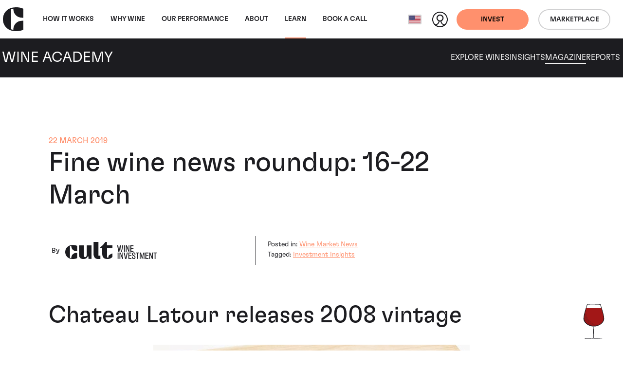

--- FILE ---
content_type: text/css
request_url: https://www.wineinvestment.com/_resources/themes/cultwines/dist/version1764677878/_header.css
body_size: 3600
content:
.header{background-color:#fff;left:0;position:sticky;top:0;transition:background-color .4s ease-in-out;width:100%;z-index:1003}.header[data-theme=orange]{background-color:#ff906d}.header[data-theme=charcoal]{background-color:#1c1c20}.header[data-theme=charcoal] .-cult-wine-investment-primary path{fill:#fff}@media(min-width:992px){.header[data-theme=charcoal] .nav__primary-nav-link,.header[data-theme=charcoal] .nav__primary-nav-link:hover{color:#fff}}.header[data-theme=vine]{background-color:#1d4854}.header[data-theme=glass]{background-color:#b1ded8}.header[data-theme=seed]{background-color:#f6d46b}.header[data-theme=stone]{background-color:#f0ebe6}.header[data-theme=grape]{background-color:#cacbfb}.header[data-theme=porcelain]{background-color:#f1f4f5}.header[data-theme=edgewater]{background-color:#cce3e0}.-wine-academy .header{transition:transform .4s ease-in-out,background-color .4s ease-in-out}.-wine-academy .header[data-subnav-scrolled=true]{transform:translateY(-60px)}@media(min-width:992px){.-wine-academy .header[data-subnav-scrolled=true]{transform:translateY(-80px)}.header[data-header-scrolled=true][data-theme=charcoal] .header__profile-icon-figure{fill:#1c1c20}}.header__navbar{--bs-navbar-brand-font-size:0}.header__navbar .-cult-icon{height:36.66px;opacity:0;transition-delay:0ms;transition:opacity .4s ease-in-out,visibility .4s ease-in-out;visibility:hidden;width:32px}.-wine-academy .header__navbar .-cult-icon{opacity:1;visibility:visible}.header__navbar .-cult-wine-investment-primary{left:0;position:absolute;top:50%;transform:translateY(-50%);transition:opacity .4s ease-in-out,visibility .4s ease-in-out;transition-delay:.4s;width:100%}.-wine-academy .header__navbar .-cult-wine-investment-primary{display:none}[data-header-scrolled=true] .header__navbar .-cult-icon{opacity:1;transition-delay:.4s;visibility:visible}[data-header-scrolled=true] .header__navbar .-cult-wine-investment-primary{opacity:0;transition-delay:0ms;visibility:hidden}[data-subnav-scrolled=true] .header__navbar .-cult-icon{opacity:0;visibility:hidden}[data-theme=vine] .header__navbar .-cult-icon,[data-theme=vine] .header__navbar .-cult-wine-investment-primary{fill:#fff}[data-theme=vine] .header__navbar .-cult-icon path,[data-theme=vine] .header__navbar .-cult-wine-investment-primary path{transition:fill .4s ease-in-out}@media(min-width:992px){.header__navbar .-cult-icon{height:48.11px;opacity:1;transform:none;transition:none 0s ease 0s;transition:initial;visibility:visible;width:42px}.header__navbar .-cult-wine-investment-primary{display:none}[data-header-scrolled=true] .header__navbar .-cult-icon{transition-delay:0ms}.-wine-academy .header__navbar .-cult-icon{transition:opacity .4s ease-in-out .4s,visibility .4s ease-in-out}}@media(min-width:1100px){.header__navbar.navbar-nav{flex-direction:row}}.header__navbar{height:59px;padding:0;width:100%}@media(min-width:768px){.header__navbar{height:79px}}@media(min-width:992px){.header__collapse,.header__container{height:100%}}@media(max-width:991.98px){.header__collapse,.header__container{padding-left:20px;padding-right:20px}}.header__collapse{background-color:#fff;height:calc(100vh - 59px);height:calc(100dvh - 59px)}.header__collapse:not(.show){display:flex}@media(max-width:991.98px){.header__collapse{background:#fff;display:flex;flex-direction:column;height:100%;left:0;overflow-x:hidden;overflow-y:scroll;padding:60px 0 0;position:fixed;top:0;transform:translateX(100%);transition:transform .4s ease-in-out,visibility .4s ease-in-out;visibility:hidden;width:100%;z-index:1}.-primary-nav-visible .header__collapse{transform:translateX(0);visibility:visible}}@media(min-width:768px)and (max-width:991.98px){.header__collapse{height:auto;padding:79px 0 0}}@media(min-width:992px){.header__collapse{height:100%;transition:background-color .4s ease-in-out}[data-theme=orange] .header__collapse{background-color:#ff906d}[data-theme=charcoal] .header__collapse{background-color:#1c1c20}[data-theme=vine] .header__collapse{background-color:#1d4854}[data-theme=glass] .header__collapse{background-color:#b1ded8}[data-theme=seed] .header__collapse{background-color:#f6d46b}[data-theme=stone] .header__collapse{background-color:#f0ebe6}[data-theme=grape] .header__collapse{background-color:#cacbfb}[data-theme=porcelain] .header__collapse{background-color:#f1f4f5}[data-theme=edgewater] .header__collapse{background-color:#cce3e0}}.header__collapse:before{background-color:#fff;content:"";display:none;height:calc(100vh - 61px);position:fixed;transform:translateX(100%);transition:transform .4s ease-in-out,visibility .4s ease-in-out;width:100%}.header__nav-toggle{background-color:transparent;border:none;border-radius:50%;height:40px;margin:0 2px 0 0;padding:0;position:relative;transition:background-color .4s ease-in-out;width:40px;z-index:1}.header__nav-toggle:after,.header__nav-toggle:before{color:#1c1c20;display:block;left:0;margin:0 auto;position:absolute;right:0;top:50%;transform:translateY(-50%)}.header__nav-toggle:before{font-feature-settings:normal;-webkit-font-smoothing:antialiased;content:"";font-size:16px;font-variant:normal;height:16px;line-height:1;line-height:16px;transition:opacity .2s ease-in-out .2s;width:27px}.header__nav-toggle:after,.header__nav-toggle:before{speak:none;-moz-osx-font-smoothing:grayscale;font-family:cult-wine-investment-icon-font-11-8-21;font-style:normal;font-weight:400;text-transform:none}.header__nav-toggle:after{font-feature-settings:normal;-webkit-font-smoothing:antialiased;content:"";font-size:19px;font-variant:normal;height:19px;line-height:1;line-height:19px;width:19px}.-primary-nav-visible .header__nav-toggle:before,.header__nav-toggle:after{opacity:0;transition:opacity .2s ease-in-out}.-primary-nav-visible .header__nav-toggle:after{opacity:1;transition:opacity .2s ease-in-out .2s}[data-theme=vine] .header__nav-toggle:before{color:#fff;transition:color .4s ease-in-out}@media(min-width:992px){.header__nav-toggle{display:none}}@media(max-width:399.98px){.header__nav-toggle{width:27px}.header__nav-toggle:before{margin:0}}.header__navbar-brand{display:flex;line-height:0;margin:0 20px 0 0;padding:0;position:relative;width:120px;z-index:3}@media(max-width:359.98px){.header__navbar-brand{margin-right:0}}@media(min-width:360px){.header__navbar-brand{width:156px}}@media(min-width:992px){.header__navbar-brand{margin:0 30px 0 0;position:static;width:auto}html:not(.-wine-academy) .header__navbar-brand{opacity:0;transform:translateX(-72px);transition:opacity .4s ease-in-out,visibility .4s ease-in-out,transform .4s ease-in-out;visibility:hidden}html.js:not(.-wine-academy) [data-header-scrolled=true] .header__navbar-brand{opacity:1;transform:translateX(0);visibility:visible}.header__navbar-brand{margin:0 40px 0 0}html.js:not(.-wine-academy) .header__navbar-brand{transform:translateX(-84px)}}.header__action-wrapper{align-items:center;display:flex}.header__action-wrapper.-mobile{justify-content:flex-end}.header__action-wrapper.-mobile-desktop{flex-direction:column-reverse}@media(min-width:768px){.header__action-wrapper.-mobile-desktop{display:none}}@media(max-width:767.98px){.header__action-wrapper.-mobile-desktop{padding:25px;width:100%}}@media(min-width:992px){.header__action-wrapper.-mobile-desktop{display:none}}.header__action-ctas-wrapper .btn{width:100%}.header__action-ctas-wrapper .btn:after{display:none}@media(max-width:767.98px){.header__action-ctas-wrapper{display:flex;gap:20px;width:100%}.header__action-ctas-wrapper .header_btn-title{line-height:16px;width:100%}}.header__profile-link{align-items:center;display:inline-flex;margin-right:20px;-webkit-text-decoration:none;text-decoration:none;z-index:3}.-mobile-desktop .header__profile-link{align-items:center;display:flex;margin:23px auto 0}.header__profile-link:before{speak:none;font-feature-settings:normal;-webkit-font-smoothing:antialiased;-moz-osx-font-smoothing:grayscale;content:"";font-family:cult-wine-investment-icon-font-11-8-21;font-size:34px;font-style:normal;font-variant:normal;font-weight:400;height:34px;line-height:1;text-transform:none;width:34px}.-mobile-desktop .header__profile-link:before{bottom:1px;margin:0 20px 0 0;position:relative}.-user-logged-in .header__profile-link{display:flex}@media(max-width:399.98px){.header__profile-link{margin-right:10px}}@media(min-width:992px){.header__profile-link{border-radius:50%;height:32px;margin-right:18px;overflow:hidden;position:relative;transform:translateZ(0);width:32px}.-mobile-desktop .header__profile-link{margin:0 24px 0 0}.header__profile-link:before{font-size:32px;height:32px;width:32px}.header__profile-link:after{background-color:#ff906d;content:"";display:block;height:100%;left:0;position:absolute;top:0;transform:translateY(100%);transition:transform .3s ease-in-out;width:100%}[data-theme=orange] .header__profile-link:after{background-color:#fff}.header__profile-link:hover:after{transform:translateY(0)}}[data-theme=charcoal] .header__profile-link,[data-theme=vine] .header__profile-link{color:#fff}.header__profile-icon{display:none}@media(min-width:992px){.header__profile-icon{display:block;height:100%;left:0;position:absolute;top:0;width:100%;z-index:1}}.header__profile-icon-figure{fill:#1c1c20}.header[data-theme=vine] .header__profile-icon-figure{fill:#fff}@media(min-width:992px){.header__profile-icon-bg{transition:fill .4s ease-in-out}[data-theme=orange] .header__profile-icon-bg{fill:#ff906d}[data-theme=charcoal] .header__profile-icon-bg{fill:#fff}[data-theme=vine] .header__profile-icon-bg{fill:#1d4854}[data-theme=glass] .header__profile-icon-bg{fill:#b1ded8}[data-theme=seed] .header__profile-icon-bg{fill:#f6d46b}[data-theme=stone] .header__profile-icon-bg{fill:#f0ebe6}[data-theme=grape] .header__profile-icon-bg{fill:#cacbfb}[data-theme=porcelain] .header__profile-icon-bg{fill:#f1f4f5}[data-theme=edgewater] .header__profile-icon-bg{fill:#cce3e0}}.header__profile-text{font-family:GTFlexaStandardRegular,Helvetica,Arial,sans-serif;font-size:20px}@media(min-width:992px){.header__profile-text{display:none}}.header_btn-mobile-desktop{padding:11px 20px}.header_btn-mobile-desktop.btn-outline.-dark{border-color:#f0ebe6}.header_btn-mobile-desktop.btn-outline-dark{border-color:#d2d2d2}@media(min-width:992px){[data-theme=orange] .header_btn-mobile-desktop.btn.-solid.-primary{background-color:#1c1c20;border-color:#1c1c20;color:#fff}[data-theme=orange] .header_btn-mobile-desktop.btn.-solid.-primary:hover{background-color:#3e3e41;border-color:#3e3e41}}.header_btn-mobile-desktop:after{bottom:2px;position:relative}.header_btn-mobile{font-size:14px;margin-right:20px;padding:11px 20px;z-index:3}.header_btn-mobile:after{display:none}.header_btn-mobile:last-child{margin-right:0}@media(min-width:768px){.header_btn-mobile{border-width:2px;justify-content:center;line-height:16px;min-width:148px}}[data-theme=orange] .header_btn-mobile.-solid.-primary{background-color:#1c1c20;border-color:#1c1c20;color:#fff}[data-theme=orange] .header_btn-mobile.-solid.-primary:hover{background-color:#3e3e41;border-color:#3e3e41}[data-theme=charcoal] .header_btn-mobile.-outline.-dark,[data-theme=vine] .header_btn-mobile.-outline.-dark{border-color:#fff;color:#fff}[data-theme=charcoal] .header_btn-mobile.-outline.-dark:hover,[data-theme=vine] .header_btn-mobile.-outline.-dark:hover{background-color:hsla(0,0%,100%,.1);border-color:hsla(0,0%,100%,.2);color:#fff}@media(max-width:1099.98px){.nav__primary-nav-list{border-top:1px solid #f0ebe6;display:flex;flex-grow:1;justify-content:start;width:100%}}@media(max-width:991.98px){.nav__primary-nav-list{padding:80px 60px 60px}}@media(max-width:767.98px){.nav__primary-nav-list{padding:25px}}@media(min-width:992px){.nav__primary-nav-list{height:100%}.nav__primary-nav-item{align-items:center;display:flex;justify-content:center;margin:0 24px 0 0}.nav__primary-nav-item:last-child{margin:0}}@media(min-width:1200px){.nav__primary-nav-item{margin:0 34px 0 0}}@media(min-width:1400px){.nav__primary-nav-item{margin:0 48px 0 0}}.nav__primary-nav-link{align-items:center;border-bottom:1px solid #f0ebe6;color:#1c1c20;display:flex;font-family:GTFlexaStandardMedium,Helvetica,Arial,sans-serif;font-size:14px;justify-content:space-between;min-height:55px;padding:.385em 0;position:relative;text-transform:uppercase}.nav__primary-nav-link:hover{color:#1c1c20}@media(min-width:768px)and (max-width:991.98px){.nav__primary-nav-link{font-size:20px}}@media(min-width:992px){.nav__primary-nav-link{border-bottom:none;font-size:14px;height:100%;justify-content:normal;padding:0;text-transform:uppercase;transition:none}.nav__primary-nav-link:after{background-color:#ff906d;bottom:0;color:#000;color:initial;content:"";display:block;height:2px;left:0;position:absolute;transform:scaleX(0);transform-origin:calc(100% + 1px) 0;transition:transform .3s ease-in-out;width:100%}[data-theme=orange] .nav__primary-nav-link:after{background-color:#fff}.header[data-theme=vine] .nav__primary-nav-link{color:#fff}.nav__primary-nav-link.-secondary-nav-visible:after,.nav__primary-nav-link.active:after,.nav__primary-nav-link.current:after,.nav__primary-nav-link.section:after,.nav__primary-nav-link:hover:after{transform:scaleX(1);transform-origin:-1px 0}.nav__primary-nav-link.-has-secondary-nav:hover+.nav__secondary-nav{opacity:1;transform:translate(0);visibility:visible}html:not(.-wine-academy) .nav__primary-nav-link{transform:translate3d(-72px,0,0);transition:transform .4s ease-in-out}html.js:not(.-wine-academy) [data-header-scrolled=true] .nav__primary-nav-link{transform:translateZ(0)}}.nav__primary-nav-arrow{align-items:center;display:flex;height:40px;justify-content:flex-end;width:40px}.nav__primary-nav-arrow:after{speak:none;font-feature-settings:normal;-webkit-font-smoothing:antialiased;-moz-osx-font-smoothing:grayscale;color:#1c1c20;content:"";font-family:cult-wine-investment-icon-font-11-8-21;font-size:16px;font-style:normal;font-variant:normal;font-weight:400;height:16px;line-height:1;line-height:16px;text-transform:none;width:20px}@media(min-width:992px){.nav__primary-nav-arrow{display:none}}.nav__secondary-nav{align-items:start;background-color:#fff;border-top:1px solid #f0ebe6;box-shadow:-2px 3px 10px -4px rgba(28,28,32,.1);display:flex;left:0;min-height:calc(100% - 60px);padding:60px 0 22px;position:absolute;top:60px;transform:translateX(100%);transition:transform .4s ease-in-out,visibility .4s ease-in-out,background-color .4s ease-in-out;visibility:hidden;width:100%;z-index:1}.nav__secondary-nav.-secondary-nav-visible{overflow-x:hidden;transform:translateX(0);visibility:visible}@media(min-width:768px){.nav__secondary-nav{top:79px}}@media(min-width:992px){.nav__secondary-nav{display:block;min-height:0;min-height:auto;opacity:0;padding:0;transform:translateY(-9999em);transition:opacity .4s ease-in-out,visibility .4s ease-in-out,background-color .4s ease-in-out;z-index:1}.nav__secondary-nav.-secondary-nav-visible,.nav__secondary-nav:hover{opacity:1;visibility:visible}.nav__secondary-nav:hover{transform:translate(0)}.nav__secondary-nav.-has-feature:after{background-color:#f0ebe6;content:"";display:block;height:100%;position:absolute;right:0;top:0;width:40%}.nav__secondary-nav-container{padding:0 16px}}@media(min-width:1200px){.nav__secondary-nav-container{display:flex;max-width:1216px;padding:0 6px;position:relative}.-has-feature .nav__secondary-nav-container{z-index:1}}.nav__secondary-nav-arrow{align-items:center;cursor:pointer;display:flex;height:40px;left:25px;opacity:0;position:absolute;top:11px;transition:opacity .2s ease-in-out;width:100%;z-index:10}.nav__secondary-nav-arrow:after{speak:none;font-feature-settings:normal;-webkit-font-smoothing:antialiased;-moz-osx-font-smoothing:grayscale;color:#1c1c20;content:"";font-family:cult-wine-investment-icon-font-11-8-21;font-size:16px;font-style:normal;font-variant:normal;font-weight:400;height:16px;line-height:1;line-height:16px;text-transform:none;width:20px}.-secondary-nav-visible .nav__secondary-nav-arrow{opacity:1;transition:opacity .8s ease-in-out}@media(min-width:992px){.nav__secondary-nav-arrow{display:none}}.nav__primary-link-back{display:block;font-family:GTFlexaStandardMedium,Helvetica,Arial,sans-serif;font-size:14px;left:0;line-height:1;margin:0 auto;max-width:60vw;opacity:0;position:absolute;right:0;text-align:center;-webkit-text-decoration:none;text-decoration:none;text-transform:uppercase;top:24px;transition:opacity .2s ease-in-out}.-secondary-nav-visible .nav__primary-link-back{opacity:1;transition:opacity .8s ease-in-out}@media(min-width:992px){.nav__primary-link-back{display:none}}.nav__secondary-nav-list{border-top:1px solid #f0ebe6;display:flex;flex-direction:column;padding:20px 12px 0}@media(min-width:768px)and (max-width:991.98px){.nav__secondary-nav-list{flex-direction:row;flex-wrap:wrap;gap:20px;padding:20px 40px}.nav__secondary-nav-list li.nav__secondary-nav-item{width:calc(50% - 10px)}}@media(min-width:992px){.nav__secondary-nav-list{border-top:none;flex:1;flex-direction:row;flex-wrap:wrap;padding:64px 0 16px}}@media(min-width:1400px){html.js:not(.-wine-academy) .nav__secondary-nav-list{transform:translateX(-84px);transition:transform .4s ease-in-out}html.js:not(.-wine-academy) [data-header-scrolled=true] .nav__secondary-nav-list{transform:translateX(0)}}@media(min-width:992px){.nav__secondary-nav-item{padding:0 48px 48px 0;width:25%}.nav__secondary-nav-item.-parent{display:none}.-has-feature .nav__secondary-nav-item{width:50%}}.nav__feature-text-link,.nav__secondary-nav-link{color:#1c1c20;font-family:GTFlexaStandardMedium,Helvetica,Arial,sans-serif;font-size:14px;-webkit-text-decoration:none;text-decoration:none;text-transform:uppercase;word-break:break-word}@media(min-width:992px){.nav__feature-text-link,.nav__secondary-nav-link{align-items:flex-end;display:flex;font-size:14px;line-height:16px;text-transform:uppercase}.nav__feature-text-link:hover,.nav__secondary-nav-link:hover{color:#ff906d}}.nav__feature-item-text,.nav__secondary-nav-intro-text{font-size:14px;line-height:16px;margin:2px 0 25px;opacity:.7}@media(max-width:991.98px){.nav__secondary-nav-item:last-child .nav__feature-item-text,.nav__secondary-nav-item:last-child .nav__secondary-nav-intro-text{margin:2px 0 0}}@media(min-width:992px){.nav__feature-item-text,.nav__secondary-nav-intro-text{font-size:14px;margin:4px 0 0}}.nav__feature-container{margin:25px 0 0}@media(min-width:992px){.nav__feature-container{background-color:#f0ebe6;display:flex;flex:.7;flex-direction:column;margin:0 0 0 auto;max-width:491px;padding:64px 0 94px 12px}}@media(min-width:1200px){.nav__feature-container{padding:64px 0 94px 60px}}.nav__feature-text-link{margin:0 0 23px}.nav__feature-item{align-items:center}.nav__feature-item~.nav__feature-item{margin:20px 0 0}.nav__feature-item-image-link{display:flex;flex:1}.nav__feature-item-image-link.ratio-nav-feature-landscape{max-width:110px}.nav__feature-item-image-link.ratio-nav-feature-portrait{max-width:200px}.nav__feature-item-image{-o-object-fit:cover;object-fit:cover}.nav__feature-item-wrapper{display:flex;flex:1;flex-direction:column;padding:0 0 0 30px}.nav__feature-item-heading{margin:0 0 25px}.nav__feature-item-text{margin:0}.nav__feature-item-btn{align-self:flex-start;margin:24px 0 0}.locale-select{width:auto;z-index:3}.footer .locale-select,.locale-select{display:inline-block;position:relative}.footer .locale-select{width:350px}@media(max-width:575.98px){.footer .locale-select{min-width:90vw}}.locale-select__btn,.locale-select__link{align-items:center;display:flex}.locale-select__btn{border-radius:5px;display:flex;width:100%}@media(max-width:399.98px){.locale-select__btn{padding:9px 10px}}.header .locale-select__btn .locale-select__title,.locale-select__btn:after{display:none}@media(min-width:768px){.locale-select__btn{margin:initial;padding-left:0}}@media(min-width:992px){.locale-select__btn:hover+.locale-select__list{opacity:1;visibility:visible}}.footer .locale-select__btn{border-radius:5px;display:flex;margin:24px auto 0;width:100%}.footer .locale-select__btn:after{speak:none;font-feature-settings:normal;-webkit-font-smoothing:antialiased;-moz-osx-font-smoothing:grayscale;color:#fff;content:"";display:inline-block;font-family:cult-wine-investment-icon-font-11-8-21;font-size:7px;font-style:normal;font-variant:normal;font-weight:400;height:7px;line-height:1;line-height:7px;margin-left:auto;text-transform:none;transform-origin:center;width:14px}.footer .locale-select__btn.-locale-select-list-visible:after{transform:rotate(180deg)}@media(max-width:399.98px){.footer .locale-select__btn{padding:9px 20px}}@media(min-width:768px){.footer .locale-select__btn{margin:initial;padding-left:0}}@media(min-width:992px){.footer .locale-select__btn:hover:after{transform:rotate(180deg)}.footer .locale-select__btn:hover+.locale-select__list{opacity:1;visibility:visible}}.locale-select__list{background-color:#1c1c20;border:1px solid transparent;border-radius:5px;left:50%;margin:0 auto;opacity:0;overflow-y:auto;padding:9px 20px;position:absolute;top:48px;transform:translateX(-50%);transition:opacity .4s ease-in-out,visibility .4s ease-in-out;visibility:hidden;white-space:nowrap;width:-moz-fit-content;width:fit-content;z-index:1}.locale-select__list.-locale-select-list-visible{opacity:1;visibility:visible}.footer .locale-select__list{top:69px;width:100%}@media(min-width:768px){.locale-select__list{left:0;transform:none}.footer .locale-select__list{left:0;max-height:150px;padding-left:0;top:48px;transform:none;width:100%}}@media(min-width:992px){.locale-select__list:hover{opacity:1;visibility:visible}}.locale-select__item{margin:11px 0 0}.locale-select__item:first-child{margin:0}.locale-select__flag-wrapper{background:rgba(28,28,32,.2);border:2px solid transparent;border-radius:2px;height:20px;position:relative;width:28px}.locale-select__link .locale-select__flag-wrapper{border:none;margin-right:10px}.footer .locale-select__flag-wrapper{border:none;height:24px;margin:0 10px 0 0;position:relative;width:32px}.locale-select__flag{border-radius:2px;height:100%;left:0;-o-object-fit:cover;object-fit:cover;position:absolute;top:0;width:100%}.locale-select__title{color:#fff;font-family:GTFlexaStandardRegular,Helvetica,Arial,sans-serif;font-size:14px;transition:color .3s ease-in-out}.locale-select__link:hover .locale-select__title{color:#ff906d}@media(min-width:768px){.footer .locale-select__title{font-size:18px}}@media(max-width:991.98px){html.-primary-nav-visible .header__collapse{border-top:1px solid #f0ebe6}html.-primary-nav-visible .header__navbar:before{transform:translateX(0)}html.-primary-nav-visible .header__profile-link{color:#1c1c20}html.-primary-nav-visible .header_btn-mobile.-outline.-dark{border-color:#f0ebe6!important;color:#1c1c20!important}html.-primary-nav-visible .logo{fill:#1c1c20!important}}

--- FILE ---
content_type: text/css
request_url: https://www.wineinvestment.com/_resources/themes/cultwines/dist/version1764677878/back-to-top.css
body_size: 277
content:
.back-to-top{bottom:0;height:40px;margin-left:auto;pointer-events:none;position:sticky;width:40px}@media(max-width:399.98px){.back-to-top{display:none}}@media(max-width:767.98px){.back-to-top{bottom:15px;margin-bottom:3px;margin-right:3px}}@media(min-width:768px){.back-to-top{height:60px;width:60px}}@media(min-width:992px){.back-to-top{height:85px;width:85px}}@media(min-width:1200px){.back-to-top{height:120px;width:120px}}.back-to-top:not(.-active){display:none}@media(min-width:768px){.back-to-top:hover .back-to-top__glass:before{opacity:1;transform:translate(-50%) rotate(-90deg)}}.back-to-top__glass{-webkit-appearance:none;-moz-appearance:none;appearance:none;background:transparent;border:none;cursor:pointer;padding:0;pointer-events:auto;position:relative}@media(max-width:767.98px){.back-to-top__glass{align-items:center;background-color:#ff906d;border:2px solid #fff;border-radius:100%;display:flex;height:100%;justify-content:center;transform:rotate(-90deg);width:100%}}.back-to-top__glass:before{speak:none;font-feature-settings:normal;-webkit-font-smoothing:antialiased;-moz-osx-font-smoothing:grayscale;color:#1c1c20;content:"";font-family:cult-wine-investment-icon-font-11-8-21;font-size:15px;font-size:16px;font-style:normal;font-variant:normal;font-weight:400;height:16px;line-height:1;pointer-events:none;text-transform:none;width:20px}@media(max-width:767.98px){.back-to-top__glass:before{position:relative}}@media(min-width:768px){.back-to-top__glass:before{left:50%;opacity:0;position:absolute;top:-5px;transform:translate(-50%,calc(100% + 20px)) rotate(-90deg);transition:opacity .3s ease,transform .3s ease}}@media(min-width:768px)and (max-width:991.98px){.back-to-top__glass:before{font-size:11px;height:13px;width:15px}}@media(min-width:992px)and (max-width:1199.98px){.back-to-top__glass:before{font-size:13px;width:18px}}@media(max-width:767.98px){.back-to-top__glass svg{display:none}}.back-to-top__glass svg>g>g:first-of-type path{fill:none}

--- FILE ---
content_type: text/css
request_url: https://www.wineinvestment.com/_resources/themes/cultwines/dist/version1764677878/_resources.css
body_size: 1575
content:
.hubspot-newsletter__inner{margin:0 auto;max-width:1250px;padding:0 24px;width:100%}.hubspot-newsletter__inner.-mx-slim-gutters{padding:0 12px}.module-elemental-list-tabs-block .hubspot-newsletter__inner:not(main>.module>*){padding:0}@media(max-width:575.98px){.hubspot-newsletter__inner.-mx-slim-gutters-down-sm{padding:0 12px}}@media(max-width:767.98px){.hubspot-newsletter__inner.-mx-slim-gutters-down-md{padding:0 12px}}@media(min-width:768px){.hubspot-newsletter__inner{padding:0 56px}.hubspot-newsletter__inner.-mx-slim-gutters,.hubspot-newsletter__inner.-mx-slim-gutters-up-md{padding:0 44px}}@media(min-width:992px){.hubspot-newsletter__inner{padding:0 85px}.hubspot-newsletter__inner.-mx-slim-gutters,.hubspot-newsletter__inner.-mx-slim-gutters-up-md{padding:0 73px}}@media(max-width:575.98px){.hubspot-newsletter__inner{padding:0}}.hubspot-newsletter__template{margin-bottom:60px;padding:0 32px}.hubspot-newsletter__inner-content{padding:12px}.hubspot-newsletter__inner-content.-bg-white{background-color:#fff}.-theme-transparent .hubspot-newsletter__inner-content.-bg-white,.-theme-white .hubspot-newsletter__inner-content.-bg-white{border-color:#1c1c20}.hubspot-newsletter__inner-content.-bg-orange{background-color:#ff906d}.hubspot-newsletter__inner-content.-bg-charcoal{background-color:#1c1c20}.hubspot-newsletter__inner-content.-bg-vine{background-color:#1d4854}.hubspot-newsletter__inner-content.-bg-glass{background-color:#b1ded8}.hubspot-newsletter__inner-content.-bg-seed{background-color:#f6d46b}.hubspot-newsletter__inner-content.-bg-stone{background-color:#f0ebe6}.hubspot-newsletter__inner-content.-bg-grape{background-color:#cacbfb}.hubspot-newsletter__inner-content .typ{margin-bottom:26px;text-align:center}.hubspot-newsletter__image{align-items:center;display:flex;padding:30px}.hubspot-newsletter__content{text-align:left}.-bg-charcoal .hubspot-newsletter__content,.-bg-vine .hubspot-newsletter__content{color:#fff}.-rounded{border-radius:15px}.sr-only{clip:rect(0 0 0 0);border:0;height:auto;margin:0;overflow:hidden;padding:0;position:absolute;white-space:nowrap;width:1px}.hbspt-form form{position:relative}.hbspt-form form input[type=submit]{background-color:#f6d46b;border-radius:0;margin-bottom:12px;width:100%}.hbspt-form form input[type=submit]:focus,.hbspt-form form input[type=submit]:hover{background-color:#f3c63b}.hbspt-form form fieldset{max-width:inherit}.hbspt-form form fieldset .field{margin-bottom:0;position:relative}.hbspt-form .hs-input{border:1px solid;height:46px;padding:0 1em;transition:border-color .3s ease-in-out,box-shadow .3s ease-in-out}.hbspt-form .hs-input[type=checkbox]{margin-top:0;padding:0;width:1em!important}.hbspt-form .hs-input[type=checkbox]:checked{background-color:#1c1c20}.hbspt-form .hs-input::-moz-placeholder{color:#1c1c20}.hbspt-form .hs-input::placeholder{color:#1c1c20}.hbspt-form .hs-input:focus{border-color:#ff906d;box-shadow:0 0 5px 1px rgba(255,144,109,.6);color:#212529;outline:0}.hbspt-form .hs-fieldtype-select{width:100%}.hbspt-form .hs-input:not([type=checkbox]){margin-top:0;width:100%!important}.hbspt-form .hs-form-booleancheckbox{margin-top:6px}.hbspt-form .hs-form-booleancheckbox .hs-form-required{display:none}.hbspt-form .hs-form-booleancheckbox label{display:flex}.hbspt-form .hs-form-booleancheckbox span{align-items:center;display:flex;margin-left:6px}.hbspt-form .hs-error-msg,.hbspt-form .hs-error-msg a,.hbspt-form .hs-form-required,.hbspt-form .hs-main-font-element,.hbspt-form .legal-consent-container p{font-size:14px;line-height:1.1}.hbspt-form .hs-form-field{padding-bottom:8px;position:relative}.hbspt-form ul.hs-error-msgs.inputs-list{min-height:20px}.hbspt-form ul.hs-error-msgs.inputs-list li{display:flex;padding:2px 0 0}.hbspt-form .hs_error_rollup{bottom:-12px;left:25px;position:absolute}.hbspt-form .hs_error_rollup .inputs-list{position:static!important}.hbspt-form .legal-consent-container .hs-error-msgs label{color:#1c1c20;padding-left:25px}.hbspt-form input[type=checkbox]{height:1em}.hbspt-form .choices[data-type*=select-one]:after{border-color:#ff906d transparent transparent;border-style:solid;border-width:9px 9px 0;content:"";height:0;width:0}.hbspt-form .choices__inner{max-height:43px}.hbspt-form .choices__placeholder.choices__item--selectable{font-size:1em;opacity:1;padding:0 6px}.hbspt-form .hs_submit{margin-right:8px;margin-top:.75em}.hbspt-form .submitted-message{font-size:.875em}@media screen and (min-width:501px){.hbspt-form .hubspot-newsletter__inner-content{padding:40px .75em}.hbspt-form form fieldset:nth-child(3){display:inline-flex;width:50%}.hbspt-form form fieldset:nth-child(3) .hs-error-msg{white-space:nowrap}.hbspt-form .hs-form-field{padding-bottom:20px}.hbspt-form ul.hs-error-msgs.inputs-list{left:0;min-height:20px;position:absolute}.hbspt-form .hs_submit{display:inline-flex;margin-top:0;position:relative;top:-2px;width:calc(50% - 8px)}.hbspt-form .hs_submit input[type=submit]{margin-bottom:0}.hbspt-form .hs_submit .actions{width:100%}}@media screen and (min-width:768px){.hubspot-newsletter__template{padding:0 56px}.hubspot-newsletter__inner-content{margin:0;padding:40px 12px}.hs_error_rollup{bottom:-24px;left:0}}@media screen and (min-width:992px){.submitted-message{font-size:1.25em}}@media screen and (min-width:1200px){.hubspot-newsletter__inner-content{padding:60px 112px 60px 40px}.hubspot-newsletter__image{padding:0 40px 0 0}}.resource__picture{display:flex}@media(min-width:768px){.resource__picture.ratio-resources-main-image-mobile{--bs-aspect-ratio:30.35%}}.resource__container{margin:0 auto;max-width:1250px;padding:0 24px;width:100%}.resource__container.-mx-slim-gutters{padding:0 12px}.module-elemental-list-tabs-block .resource__container:not(main>.module>*){padding:0}@media(max-width:575.98px){.resource__container.-mx-slim-gutters-down-sm{padding:0 12px}}@media(max-width:767.98px){.resource__container.-mx-slim-gutters-down-md{padding:0 12px}}@media(min-width:768px){.resource__container{padding:0 56px}.resource__container.-mx-slim-gutters,.resource__container.-mx-slim-gutters-up-md{padding:0 44px}}@media(min-width:992px){.resource__container{padding:0 85px}.resource__container.-mx-slim-gutters,.resource__container.-mx-slim-gutters-up-md{padding:0 73px}}.resource__container.-main-content,.resource__container.-resource-info{padding-bottom:35px}@media(min-width:768px){.resource__container.-main-content,.resource__container.-resource-info{padding-bottom:80px}}@media(min-width:1200px){.resource__container.-main-content{position:relative}}.resource__content-wrapper{margin:0 auto;max-width:1250px;position:relative;width:100%}@media screen and (min-width:1536px){.resource__content-wrapper .share-list{flex-direction:column;left:-125px;margin:0;position:absolute;top:0}}@media screen and (max-width:1535px){.resource__content-wrapper .share-list{margin-bottom:50px;margin-top:30px}}.module-biography-block+link+.resource__container.-main-content{padding-top:35px}@media(min-width:768px){.module-biography-block+link+.resource__container.-main-content{padding-top:75px}}.resource__resource-info-wrapper{margin:38px 0 0;max-width:850px;width:100%}.resource__resource-info-wrapper .-cult-wine-investment-primary{max-width:188px;width:100%}@media(min-width:768px){.resource__resource-info-wrapper{margin:118px 0 0}}.resource__pub-date{color:#ff906d;font-size:16px;text-transform:uppercase}.resource__title{line-height:1.2;margin:0 0 40px}@media(min-width:768px){.resource__title{margin:0 0 50px}}.resource__author-wrapper{margin:0 0 35px}@media(min-width:768px){.resource__author-wrapper{margin:0;padding:7px 24px 7px 12px}}.resource__by{font-size:14px;margin:0 12px 0 0}.resource__author-image{height:67px;margin:0 24px 0 0;width:67px}.resource__author-image.-bg-white{background-color:#fff}.resource__author-image.-bg-orange{background-color:#ff906d}.resource__author-image.-bg-charcoal{background-color:#1c1c20}.resource__author-image.-bg-vine{background-color:#1d4854}.resource__author-image.-bg-glass{background-color:#b1ded8}.resource__author-image.-bg-seed{background-color:#f6d46b}.resource__author-image.-bg-stone{background-color:#f0ebe6}.resource__author-image.-bg-grape{background-color:#cacbfb}.resource__author-title{display:block;font-style:normal;margin:0 0 7px}@media(min-width:768px){.resource__tags-wrapper{border-left:1px solid #1c1c20;padding:7px 12px 10px 24px}.ss-insightspage .resource__tags-wrapper{border-left:none;padding:7px 12px 10px 0}}.resource__tags{font-size:14px;margin:0}.resource__tag{color:#ff906d}

--- FILE ---
content_type: application/javascript
request_url: https://www.wineinvestment.com/_resources/themes/cultwines/dist/1248.41b52927c2650dee96ea.js
body_size: 116859
content:
(self["webpackChunkSSCultWines"] = self["webpackChunkSSCultWines"] || []).push([[1248],{

/***/ 1248:
/***/ (function(module, exports, __webpack_require__) {

(typeof navigator !== "undefined") && (function (global, factory) {
   true ? module.exports = factory() :
  0;
})(this, (function () { 'use strict';

  var svgNS = 'http://www.w3.org/2000/svg';
  var locationHref = '';
  var _useWebWorker = false;
  var initialDefaultFrame = -999999;

  var setWebWorker = function setWebWorker(flag) {
    _useWebWorker = !!flag;
  };

  var getWebWorker = function getWebWorker() {
    return _useWebWorker;
  };

  var setLocationHref = function setLocationHref(value) {
    locationHref = value;
  };

  var getLocationHref = function getLocationHref() {
    return locationHref;
  };

  function createTag(type) {
    // return {appendChild:function(){},setAttribute:function(){},style:{}}
    return document.createElement(type);
  }

  function extendPrototype(sources, destination) {
    var i;
    var len = sources.length;
    var sourcePrototype;

    for (i = 0; i < len; i += 1) {
      sourcePrototype = sources[i].prototype;

      for (var attr in sourcePrototype) {
        if (Object.prototype.hasOwnProperty.call(sourcePrototype, attr)) destination.prototype[attr] = sourcePrototype[attr];
      }
    }
  }

  function getDescriptor(object, prop) {
    return Object.getOwnPropertyDescriptor(object, prop);
  }

  function createProxyFunction(prototype) {
    function ProxyFunction() {}

    ProxyFunction.prototype = prototype;
    return ProxyFunction;
  }

  // import Howl from '../../3rd_party/howler';
  var audioControllerFactory = function () {
    function AudioController(audioFactory) {
      this.audios = [];
      this.audioFactory = audioFactory;
      this._volume = 1;
      this._isMuted = false;
    }

    AudioController.prototype = {
      addAudio: function addAudio(audio) {
        this.audios.push(audio);
      },
      pause: function pause() {
        var i;
        var len = this.audios.length;

        for (i = 0; i < len; i += 1) {
          this.audios[i].pause();
        }
      },
      resume: function resume() {
        var i;
        var len = this.audios.length;

        for (i = 0; i < len; i += 1) {
          this.audios[i].resume();
        }
      },
      setRate: function setRate(rateValue) {
        var i;
        var len = this.audios.length;

        for (i = 0; i < len; i += 1) {
          this.audios[i].setRate(rateValue);
        }
      },
      createAudio: function createAudio(assetPath) {
        if (this.audioFactory) {
          return this.audioFactory(assetPath);
        }

        if (window.Howl) {
          return new window.Howl({
            src: [assetPath]
          });
        }

        return {
          isPlaying: false,
          play: function play() {
            this.isPlaying = true;
          },
          seek: function seek() {
            this.isPlaying = false;
          },
          playing: function playing() {},
          rate: function rate() {},
          setVolume: function setVolume() {}
        };
      },
      setAudioFactory: function setAudioFactory(audioFactory) {
        this.audioFactory = audioFactory;
      },
      setVolume: function setVolume(value) {
        this._volume = value;

        this._updateVolume();
      },
      mute: function mute() {
        this._isMuted = true;

        this._updateVolume();
      },
      unmute: function unmute() {
        this._isMuted = false;

        this._updateVolume();
      },
      getVolume: function getVolume() {
        return this._volume;
      },
      _updateVolume: function _updateVolume() {
        var i;
        var len = this.audios.length;

        for (i = 0; i < len; i += 1) {
          this.audios[i].volume(this._volume * (this._isMuted ? 0 : 1));
        }
      }
    };
    return function () {
      return new AudioController();
    };
  }();

  var createTypedArray = function () {
    function createRegularArray(type, len) {
      var i = 0;
      var arr = [];
      var value;

      switch (type) {
        case 'int16':
        case 'uint8c':
          value = 1;
          break;

        default:
          value = 1.1;
          break;
      }

      for (i = 0; i < len; i += 1) {
        arr.push(value);
      }

      return arr;
    }

    function createTypedArrayFactory(type, len) {
      if (type === 'float32') {
        return new Float32Array(len);
      }

      if (type === 'int16') {
        return new Int16Array(len);
      }

      if (type === 'uint8c') {
        return new Uint8ClampedArray(len);
      }

      return createRegularArray(type, len);
    }

    if (typeof Uint8ClampedArray === 'function' && typeof Float32Array === 'function') {
      return createTypedArrayFactory;
    }

    return createRegularArray;
  }();

  function createSizedArray(len) {
    return Array.apply(null, {
      length: len
    });
  }

  function _typeof$6(obj) { "@babel/helpers - typeof"; if (typeof Symbol === "function" && typeof Symbol.iterator === "symbol") { _typeof$6 = function _typeof(obj) { return typeof obj; }; } else { _typeof$6 = function _typeof(obj) { return obj && typeof Symbol === "function" && obj.constructor === Symbol && obj !== Symbol.prototype ? "symbol" : typeof obj; }; } return _typeof$6(obj); }
  var subframeEnabled = true;
  var expressionsPlugin = null;
  var expressionsInterfaces = null;
  var idPrefix$1 = '';
  var isSafari = /^((?!chrome|android).)*safari/i.test(navigator.userAgent);
  var _shouldRoundValues = false;
  var bmPow = Math.pow;
  var bmSqrt = Math.sqrt;
  var bmFloor = Math.floor;
  var bmMax = Math.max;
  var bmMin = Math.min;
  var BMMath = {};

  (function () {
    var propertyNames = ['abs', 'acos', 'acosh', 'asin', 'asinh', 'atan', 'atanh', 'atan2', 'ceil', 'cbrt', 'expm1', 'clz32', 'cos', 'cosh', 'exp', 'floor', 'fround', 'hypot', 'imul', 'log', 'log1p', 'log2', 'log10', 'max', 'min', 'pow', 'random', 'round', 'sign', 'sin', 'sinh', 'sqrt', 'tan', 'tanh', 'trunc', 'E', 'LN10', 'LN2', 'LOG10E', 'LOG2E', 'PI', 'SQRT1_2', 'SQRT2'];
    var i;
    var len = propertyNames.length;

    for (i = 0; i < len; i += 1) {
      BMMath[propertyNames[i]] = Math[propertyNames[i]];
    }
  })();

  function ProjectInterface$1() {
    return {};
  }

  BMMath.random = Math.random;

  BMMath.abs = function (val) {
    var tOfVal = _typeof$6(val);

    if (tOfVal === 'object' && val.length) {
      var absArr = createSizedArray(val.length);
      var i;
      var len = val.length;

      for (i = 0; i < len; i += 1) {
        absArr[i] = Math.abs(val[i]);
      }

      return absArr;
    }

    return Math.abs(val);
  };

  var defaultCurveSegments = 150;
  var degToRads = Math.PI / 180;
  var roundCorner = 0.5519;

  function roundValues(flag) {
    _shouldRoundValues = !!flag;
  }

  function bmRnd(value) {
    if (_shouldRoundValues) {
      return Math.round(value);
    }

    return value;
  }

  function styleDiv(element) {
    element.style.position = 'absolute';
    element.style.top = 0;
    element.style.left = 0;
    element.style.display = 'block';
    element.style.transformOrigin = '0 0';
    element.style.webkitTransformOrigin = '0 0';
    element.style.backfaceVisibility = 'visible';
    element.style.webkitBackfaceVisibility = 'visible';
    element.style.transformStyle = 'preserve-3d';
    element.style.webkitTransformStyle = 'preserve-3d';
    element.style.mozTransformStyle = 'preserve-3d';
  }

  function BMEnterFrameEvent(type, currentTime, totalTime, frameMultiplier) {
    this.type = type;
    this.currentTime = currentTime;
    this.totalTime = totalTime;
    this.direction = frameMultiplier < 0 ? -1 : 1;
  }

  function BMCompleteEvent(type, frameMultiplier) {
    this.type = type;
    this.direction = frameMultiplier < 0 ? -1 : 1;
  }

  function BMCompleteLoopEvent(type, totalLoops, currentLoop, frameMultiplier) {
    this.type = type;
    this.currentLoop = currentLoop;
    this.totalLoops = totalLoops;
    this.direction = frameMultiplier < 0 ? -1 : 1;
  }

  function BMSegmentStartEvent(type, firstFrame, totalFrames) {
    this.type = type;
    this.firstFrame = firstFrame;
    this.totalFrames = totalFrames;
  }

  function BMDestroyEvent(type, target) {
    this.type = type;
    this.target = target;
  }

  function BMRenderFrameErrorEvent(nativeError, currentTime) {
    this.type = 'renderFrameError';
    this.nativeError = nativeError;
    this.currentTime = currentTime;
  }

  function BMConfigErrorEvent(nativeError) {
    this.type = 'configError';
    this.nativeError = nativeError;
  }

  function BMAnimationConfigErrorEvent(type, nativeError) {
    this.type = type;
    this.nativeError = nativeError;
  }

  var createElementID = function () {
    var _count = 0;
    return function createID() {
      _count += 1;
      return idPrefix$1 + '__lottie_element_' + _count;
    };
  }();

  function HSVtoRGB(h, s, v) {
    var r;
    var g;
    var b;
    var i;
    var f;
    var p;
    var q;
    var t;
    i = Math.floor(h * 6);
    f = h * 6 - i;
    p = v * (1 - s);
    q = v * (1 - f * s);
    t = v * (1 - (1 - f) * s);

    switch (i % 6) {
      case 0:
        r = v;
        g = t;
        b = p;
        break;

      case 1:
        r = q;
        g = v;
        b = p;
        break;

      case 2:
        r = p;
        g = v;
        b = t;
        break;

      case 3:
        r = p;
        g = q;
        b = v;
        break;

      case 4:
        r = t;
        g = p;
        b = v;
        break;

      case 5:
        r = v;
        g = p;
        b = q;
        break;

      default:
        break;
    }

    return [r, g, b];
  }

  function RGBtoHSV(r, g, b) {
    var max = Math.max(r, g, b);
    var min = Math.min(r, g, b);
    var d = max - min;
    var h;
    var s = max === 0 ? 0 : d / max;
    var v = max / 255;

    switch (max) {
      case min:
        h = 0;
        break;

      case r:
        h = g - b + d * (g < b ? 6 : 0);
        h /= 6 * d;
        break;

      case g:
        h = b - r + d * 2;
        h /= 6 * d;
        break;

      case b:
        h = r - g + d * 4;
        h /= 6 * d;
        break;

      default:
        break;
    }

    return [h, s, v];
  }

  function addSaturationToRGB(color, offset) {
    var hsv = RGBtoHSV(color[0] * 255, color[1] * 255, color[2] * 255);
    hsv[1] += offset;

    if (hsv[1] > 1) {
      hsv[1] = 1;
    } else if (hsv[1] <= 0) {
      hsv[1] = 0;
    }

    return HSVtoRGB(hsv[0], hsv[1], hsv[2]);
  }

  function addBrightnessToRGB(color, offset) {
    var hsv = RGBtoHSV(color[0] * 255, color[1] * 255, color[2] * 255);
    hsv[2] += offset;

    if (hsv[2] > 1) {
      hsv[2] = 1;
    } else if (hsv[2] < 0) {
      hsv[2] = 0;
    }

    return HSVtoRGB(hsv[0], hsv[1], hsv[2]);
  }

  function addHueToRGB(color, offset) {
    var hsv = RGBtoHSV(color[0] * 255, color[1] * 255, color[2] * 255);
    hsv[0] += offset / 360;

    if (hsv[0] > 1) {
      hsv[0] -= 1;
    } else if (hsv[0] < 0) {
      hsv[0] += 1;
    }

    return HSVtoRGB(hsv[0], hsv[1], hsv[2]);
  }

  var rgbToHex = function () {
    var colorMap = [];
    var i;
    var hex;

    for (i = 0; i < 256; i += 1) {
      hex = i.toString(16);
      colorMap[i] = hex.length === 1 ? '0' + hex : hex;
    }

    return function (r, g, b) {
      if (r < 0) {
        r = 0;
      }

      if (g < 0) {
        g = 0;
      }

      if (b < 0) {
        b = 0;
      }

      return '#' + colorMap[r] + colorMap[g] + colorMap[b];
    };
  }();

  var setSubframeEnabled = function setSubframeEnabled(flag) {
    subframeEnabled = !!flag;
  };

  var getSubframeEnabled = function getSubframeEnabled() {
    return subframeEnabled;
  };

  var setExpressionsPlugin = function setExpressionsPlugin(value) {
    expressionsPlugin = value;
  };

  var getExpressionsPlugin = function getExpressionsPlugin() {
    return expressionsPlugin;
  };

  var setExpressionInterfaces = function setExpressionInterfaces(value) {
    expressionsInterfaces = value;
  };

  var getExpressionInterfaces = function getExpressionInterfaces() {
    return expressionsInterfaces;
  };

  var setDefaultCurveSegments = function setDefaultCurveSegments(value) {
    defaultCurveSegments = value;
  };

  var getDefaultCurveSegments = function getDefaultCurveSegments() {
    return defaultCurveSegments;
  };

  var setIdPrefix = function setIdPrefix(value) {
    idPrefix$1 = value;
  };

  var getIdPrefix = function getIdPrefix() {
    return idPrefix$1;
  };

  function createNS(type) {
    // return {appendChild:function(){},setAttribute:function(){},style:{}}
    return document.createElementNS(svgNS, type);
  }

  function _typeof$5(obj) { "@babel/helpers - typeof"; if (typeof Symbol === "function" && typeof Symbol.iterator === "symbol") { _typeof$5 = function _typeof(obj) { return typeof obj; }; } else { _typeof$5 = function _typeof(obj) { return obj && typeof Symbol === "function" && obj.constructor === Symbol && obj !== Symbol.prototype ? "symbol" : typeof obj; }; } return _typeof$5(obj); }

  var dataManager = function () {
    var _counterId = 1;
    var processes = [];
    var workerFn;
    var workerInstance;
    var workerProxy = {
      onmessage: function onmessage() {},
      postMessage: function postMessage(path) {
        workerFn({
          data: path
        });
      }
    };
    var _workerSelf = {
      postMessage: function postMessage(data) {
        workerProxy.onmessage({
          data: data
        });
      }
    };

    function createWorker(fn) {
      if (window.Worker && window.Blob && getWebWorker()) {
        var blob = new Blob(['var _workerSelf = self; self.onmessage = ', fn.toString()], {
          type: 'text/javascript'
        }); // var blob = new Blob(['self.onmessage = ', fn.toString()], { type: 'text/javascript' });

        var url = URL.createObjectURL(blob);
        return new Worker(url);
      }

      workerFn = fn;
      return workerProxy;
    }

    function setupWorker() {
      if (!workerInstance) {
        workerInstance = createWorker(function workerStart(e) {
          function dataFunctionManager() {
            function completeLayers(layers, comps) {
              var layerData;
              var i;
              var len = layers.length;
              var j;
              var jLen;
              var k;
              var kLen;

              for (i = 0; i < len; i += 1) {
                layerData = layers[i];

                if ('ks' in layerData && !layerData.completed) {
                  layerData.completed = true;

                  if (layerData.hasMask) {
                    var maskProps = layerData.masksProperties;
                    jLen = maskProps.length;

                    for (j = 0; j < jLen; j += 1) {
                      if (maskProps[j].pt.k.i) {
                        convertPathsToAbsoluteValues(maskProps[j].pt.k);
                      } else {
                        kLen = maskProps[j].pt.k.length;

                        for (k = 0; k < kLen; k += 1) {
                          if (maskProps[j].pt.k[k].s) {
                            convertPathsToAbsoluteValues(maskProps[j].pt.k[k].s[0]);
                          }

                          if (maskProps[j].pt.k[k].e) {
                            convertPathsToAbsoluteValues(maskProps[j].pt.k[k].e[0]);
                          }
                        }
                      }
                    }
                  }

                  if (layerData.ty === 0) {
                    layerData.layers = findCompLayers(layerData.refId, comps);
                    completeLayers(layerData.layers, comps);
                  } else if (layerData.ty === 4) {
                    completeShapes(layerData.shapes);
                  } else if (layerData.ty === 5) {
                    completeText(layerData);
                  }
                }
              }
            }

            function completeChars(chars, assets) {
              if (chars) {
                var i = 0;
                var len = chars.length;

                for (i = 0; i < len; i += 1) {
                  if (chars[i].t === 1) {
                    // var compData = findComp(chars[i].data.refId, assets);
                    chars[i].data.layers = findCompLayers(chars[i].data.refId, assets); // chars[i].data.ip = 0;
                    // chars[i].data.op = 99999;
                    // chars[i].data.st = 0;
                    // chars[i].data.sr = 1;
                    // chars[i].w = compData.w;
                    // chars[i].data.ks = {
                    //   a: { k: [0, 0, 0], a: 0 },
                    //   p: { k: [0, -compData.h, 0], a: 0 },
                    //   r: { k: 0, a: 0 },
                    //   s: { k: [100, 100], a: 0 },
                    //   o: { k: 100, a: 0 },
                    // };

                    completeLayers(chars[i].data.layers, assets);
                  }
                }
              }
            }

            function findComp(id, comps) {
              var i = 0;
              var len = comps.length;

              while (i < len) {
                if (comps[i].id === id) {
                  return comps[i];
                }

                i += 1;
              }

              return null;
            }

            function findCompLayers(id, comps) {
              var comp = findComp(id, comps);

              if (comp) {
                if (!comp.layers.__used) {
                  comp.layers.__used = true;
                  return comp.layers;
                }

                return JSON.parse(JSON.stringify(comp.layers));
              }

              return null;
            }

            function completeShapes(arr) {
              var i;
              var len = arr.length;
              var j;
              var jLen;

              for (i = len - 1; i >= 0; i -= 1) {
                if (arr[i].ty === 'sh') {
                  if (arr[i].ks.k.i) {
                    convertPathsToAbsoluteValues(arr[i].ks.k);
                  } else {
                    jLen = arr[i].ks.k.length;

                    for (j = 0; j < jLen; j += 1) {
                      if (arr[i].ks.k[j].s) {
                        convertPathsToAbsoluteValues(arr[i].ks.k[j].s[0]);
                      }

                      if (arr[i].ks.k[j].e) {
                        convertPathsToAbsoluteValues(arr[i].ks.k[j].e[0]);
                      }
                    }
                  }
                } else if (arr[i].ty === 'gr') {
                  completeShapes(arr[i].it);
                }
              }
            }

            function convertPathsToAbsoluteValues(path) {
              var i;
              var len = path.i.length;

              for (i = 0; i < len; i += 1) {
                path.i[i][0] += path.v[i][0];
                path.i[i][1] += path.v[i][1];
                path.o[i][0] += path.v[i][0];
                path.o[i][1] += path.v[i][1];
              }
            }

            function checkVersion(minimum, animVersionString) {
              var animVersion = animVersionString ? animVersionString.split('.') : [100, 100, 100];

              if (minimum[0] > animVersion[0]) {
                return true;
              }

              if (animVersion[0] > minimum[0]) {
                return false;
              }

              if (minimum[1] > animVersion[1]) {
                return true;
              }

              if (animVersion[1] > minimum[1]) {
                return false;
              }

              if (minimum[2] > animVersion[2]) {
                return true;
              }

              if (animVersion[2] > minimum[2]) {
                return false;
              }

              return null;
            }

            var checkText = function () {
              var minimumVersion = [4, 4, 14];

              function updateTextLayer(textLayer) {
                var documentData = textLayer.t.d;
                textLayer.t.d = {
                  k: [{
                    s: documentData,
                    t: 0
                  }]
                };
              }

              function iterateLayers(layers) {
                var i;
                var len = layers.length;

                for (i = 0; i < len; i += 1) {
                  if (layers[i].ty === 5) {
                    updateTextLayer(layers[i]);
                  }
                }
              }

              return function (animationData) {
                if (checkVersion(minimumVersion, animationData.v)) {
                  iterateLayers(animationData.layers);

                  if (animationData.assets) {
                    var i;
                    var len = animationData.assets.length;

                    for (i = 0; i < len; i += 1) {
                      if (animationData.assets[i].layers) {
                        iterateLayers(animationData.assets[i].layers);
                      }
                    }
                  }
                }
              };
            }();

            var checkChars = function () {
              var minimumVersion = [4, 7, 99];
              return function (animationData) {
                if (animationData.chars && !checkVersion(minimumVersion, animationData.v)) {
                  var i;
                  var len = animationData.chars.length;

                  for (i = 0; i < len; i += 1) {
                    var charData = animationData.chars[i];

                    if (charData.data && charData.data.shapes) {
                      completeShapes(charData.data.shapes);
                      charData.data.ip = 0;
                      charData.data.op = 99999;
                      charData.data.st = 0;
                      charData.data.sr = 1;
                      charData.data.ks = {
                        p: {
                          k: [0, 0],
                          a: 0
                        },
                        s: {
                          k: [100, 100],
                          a: 0
                        },
                        a: {
                          k: [0, 0],
                          a: 0
                        },
                        r: {
                          k: 0,
                          a: 0
                        },
                        o: {
                          k: 100,
                          a: 0
                        }
                      };

                      if (!animationData.chars[i].t) {
                        charData.data.shapes.push({
                          ty: 'no'
                        });
                        charData.data.shapes[0].it.push({
                          p: {
                            k: [0, 0],
                            a: 0
                          },
                          s: {
                            k: [100, 100],
                            a: 0
                          },
                          a: {
                            k: [0, 0],
                            a: 0
                          },
                          r: {
                            k: 0,
                            a: 0
                          },
                          o: {
                            k: 100,
                            a: 0
                          },
                          sk: {
                            k: 0,
                            a: 0
                          },
                          sa: {
                            k: 0,
                            a: 0
                          },
                          ty: 'tr'
                        });
                      }
                    }
                  }
                }
              };
            }();

            var checkPathProperties = function () {
              var minimumVersion = [5, 7, 15];

              function updateTextLayer(textLayer) {
                var pathData = textLayer.t.p;

                if (typeof pathData.a === 'number') {
                  pathData.a = {
                    a: 0,
                    k: pathData.a
                  };
                }

                if (typeof pathData.p === 'number') {
                  pathData.p = {
                    a: 0,
                    k: pathData.p
                  };
                }

                if (typeof pathData.r === 'number') {
                  pathData.r = {
                    a: 0,
                    k: pathData.r
                  };
                }
              }

              function iterateLayers(layers) {
                var i;
                var len = layers.length;

                for (i = 0; i < len; i += 1) {
                  if (layers[i].ty === 5) {
                    updateTextLayer(layers[i]);
                  }
                }
              }

              return function (animationData) {
                if (checkVersion(minimumVersion, animationData.v)) {
                  iterateLayers(animationData.layers);

                  if (animationData.assets) {
                    var i;
                    var len = animationData.assets.length;

                    for (i = 0; i < len; i += 1) {
                      if (animationData.assets[i].layers) {
                        iterateLayers(animationData.assets[i].layers);
                      }
                    }
                  }
                }
              };
            }();

            var checkColors = function () {
              var minimumVersion = [4, 1, 9];

              function iterateShapes(shapes) {
                var i;
                var len = shapes.length;
                var j;
                var jLen;

                for (i = 0; i < len; i += 1) {
                  if (shapes[i].ty === 'gr') {
                    iterateShapes(shapes[i].it);
                  } else if (shapes[i].ty === 'fl' || shapes[i].ty === 'st') {
                    if (shapes[i].c.k && shapes[i].c.k[0].i) {
                      jLen = shapes[i].c.k.length;

                      for (j = 0; j < jLen; j += 1) {
                        if (shapes[i].c.k[j].s) {
                          shapes[i].c.k[j].s[0] /= 255;
                          shapes[i].c.k[j].s[1] /= 255;
                          shapes[i].c.k[j].s[2] /= 255;
                          shapes[i].c.k[j].s[3] /= 255;
                        }

                        if (shapes[i].c.k[j].e) {
                          shapes[i].c.k[j].e[0] /= 255;
                          shapes[i].c.k[j].e[1] /= 255;
                          shapes[i].c.k[j].e[2] /= 255;
                          shapes[i].c.k[j].e[3] /= 255;
                        }
                      }
                    } else {
                      shapes[i].c.k[0] /= 255;
                      shapes[i].c.k[1] /= 255;
                      shapes[i].c.k[2] /= 255;
                      shapes[i].c.k[3] /= 255;
                    }
                  }
                }
              }

              function iterateLayers(layers) {
                var i;
                var len = layers.length;

                for (i = 0; i < len; i += 1) {
                  if (layers[i].ty === 4) {
                    iterateShapes(layers[i].shapes);
                  }
                }
              }

              return function (animationData) {
                if (checkVersion(minimumVersion, animationData.v)) {
                  iterateLayers(animationData.layers);

                  if (animationData.assets) {
                    var i;
                    var len = animationData.assets.length;

                    for (i = 0; i < len; i += 1) {
                      if (animationData.assets[i].layers) {
                        iterateLayers(animationData.assets[i].layers);
                      }
                    }
                  }
                }
              };
            }();

            var checkShapes = function () {
              var minimumVersion = [4, 4, 18];

              function completeClosingShapes(arr) {
                var i;
                var len = arr.length;
                var j;
                var jLen;

                for (i = len - 1; i >= 0; i -= 1) {
                  if (arr[i].ty === 'sh') {
                    if (arr[i].ks.k.i) {
                      arr[i].ks.k.c = arr[i].closed;
                    } else {
                      jLen = arr[i].ks.k.length;

                      for (j = 0; j < jLen; j += 1) {
                        if (arr[i].ks.k[j].s) {
                          arr[i].ks.k[j].s[0].c = arr[i].closed;
                        }

                        if (arr[i].ks.k[j].e) {
                          arr[i].ks.k[j].e[0].c = arr[i].closed;
                        }
                      }
                    }
                  } else if (arr[i].ty === 'gr') {
                    completeClosingShapes(arr[i].it);
                  }
                }
              }

              function iterateLayers(layers) {
                var layerData;
                var i;
                var len = layers.length;
                var j;
                var jLen;
                var k;
                var kLen;

                for (i = 0; i < len; i += 1) {
                  layerData = layers[i];

                  if (layerData.hasMask) {
                    var maskProps = layerData.masksProperties;
                    jLen = maskProps.length;

                    for (j = 0; j < jLen; j += 1) {
                      if (maskProps[j].pt.k.i) {
                        maskProps[j].pt.k.c = maskProps[j].cl;
                      } else {
                        kLen = maskProps[j].pt.k.length;

                        for (k = 0; k < kLen; k += 1) {
                          if (maskProps[j].pt.k[k].s) {
                            maskProps[j].pt.k[k].s[0].c = maskProps[j].cl;
                          }

                          if (maskProps[j].pt.k[k].e) {
                            maskProps[j].pt.k[k].e[0].c = maskProps[j].cl;
                          }
                        }
                      }
                    }
                  }

                  if (layerData.ty === 4) {
                    completeClosingShapes(layerData.shapes);
                  }
                }
              }

              return function (animationData) {
                if (checkVersion(minimumVersion, animationData.v)) {
                  iterateLayers(animationData.layers);

                  if (animationData.assets) {
                    var i;
                    var len = animationData.assets.length;

                    for (i = 0; i < len; i += 1) {
                      if (animationData.assets[i].layers) {
                        iterateLayers(animationData.assets[i].layers);
                      }
                    }
                  }
                }
              };
            }();

            function completeData(animationData) {
              if (animationData.__complete) {
                return;
              }

              checkColors(animationData);
              checkText(animationData);
              checkChars(animationData);
              checkPathProperties(animationData);
              checkShapes(animationData);
              completeLayers(animationData.layers, animationData.assets);
              completeChars(animationData.chars, animationData.assets);
              animationData.__complete = true;
            }

            function completeText(data) {
              if (data.t.a.length === 0 && !('m' in data.t.p)) {// data.singleShape = true;
              }
            }

            var moduleOb = {};
            moduleOb.completeData = completeData;
            moduleOb.checkColors = checkColors;
            moduleOb.checkChars = checkChars;
            moduleOb.checkPathProperties = checkPathProperties;
            moduleOb.checkShapes = checkShapes;
            moduleOb.completeLayers = completeLayers;
            return moduleOb;
          }

          if (!_workerSelf.dataManager) {
            _workerSelf.dataManager = dataFunctionManager();
          }

          if (!_workerSelf.assetLoader) {
            _workerSelf.assetLoader = function () {
              function formatResponse(xhr) {
                // using typeof doubles the time of execution of this method,
                // so if available, it's better to use the header to validate the type
                var contentTypeHeader = xhr.getResponseHeader('content-type');

                if (contentTypeHeader && xhr.responseType === 'json' && contentTypeHeader.indexOf('json') !== -1) {
                  return xhr.response;
                }

                if (xhr.response && _typeof$5(xhr.response) === 'object') {
                  return xhr.response;
                }

                if (xhr.response && typeof xhr.response === 'string') {
                  return JSON.parse(xhr.response);
                }

                if (xhr.responseText) {
                  return JSON.parse(xhr.responseText);
                }

                return null;
              }

              function loadAsset(path, fullPath, callback, errorCallback) {
                var response;
                var xhr = new XMLHttpRequest(); // set responseType after calling open or IE will break.

                try {
                  // This crashes on Android WebView prior to KitKat
                  xhr.responseType = 'json';
                } catch (err) {} // eslint-disable-line no-empty


                xhr.onreadystatechange = function () {
                  if (xhr.readyState === 4) {
                    if (xhr.status === 200) {
                      response = formatResponse(xhr);
                      callback(response);
                    } else {
                      try {
                        response = formatResponse(xhr);
                        callback(response);
                      } catch (err) {
                        if (errorCallback) {
                          errorCallback(err);
                        }
                      }
                    }
                  }
                };

                try {
                  // Hack to workaround banner validation
                  xhr.open(['G', 'E', 'T'].join(''), path, true);
                } catch (error) {
                  // Hack to workaround banner validation
                  xhr.open(['G', 'E', 'T'].join(''), fullPath + '/' + path, true);
                }

                xhr.send();
              }

              return {
                load: loadAsset
              };
            }();
          }

          if (e.data.type === 'loadAnimation') {
            _workerSelf.assetLoader.load(e.data.path, e.data.fullPath, function (data) {
              _workerSelf.dataManager.completeData(data);

              _workerSelf.postMessage({
                id: e.data.id,
                payload: data,
                status: 'success'
              });
            }, function () {
              _workerSelf.postMessage({
                id: e.data.id,
                status: 'error'
              });
            });
          } else if (e.data.type === 'complete') {
            var animation = e.data.animation;

            _workerSelf.dataManager.completeData(animation);

            _workerSelf.postMessage({
              id: e.data.id,
              payload: animation,
              status: 'success'
            });
          } else if (e.data.type === 'loadData') {
            _workerSelf.assetLoader.load(e.data.path, e.data.fullPath, function (data) {
              _workerSelf.postMessage({
                id: e.data.id,
                payload: data,
                status: 'success'
              });
            }, function () {
              _workerSelf.postMessage({
                id: e.data.id,
                status: 'error'
              });
            });
          }
        });

        workerInstance.onmessage = function (event) {
          var data = event.data;
          var id = data.id;
          var process = processes[id];
          processes[id] = null;

          if (data.status === 'success') {
            process.onComplete(data.payload);
          } else if (process.onError) {
            process.onError();
          }
        };
      }
    }

    function createProcess(onComplete, onError) {
      _counterId += 1;
      var id = 'processId_' + _counterId;
      processes[id] = {
        onComplete: onComplete,
        onError: onError
      };
      return id;
    }

    function loadAnimation(path, onComplete, onError) {
      setupWorker();
      var processId = createProcess(onComplete, onError);
      workerInstance.postMessage({
        type: 'loadAnimation',
        path: path,
        fullPath: window.location.origin + window.location.pathname,
        id: processId
      });
    }

    function loadData(path, onComplete, onError) {
      setupWorker();
      var processId = createProcess(onComplete, onError);
      workerInstance.postMessage({
        type: 'loadData',
        path: path,
        fullPath: window.location.origin + window.location.pathname,
        id: processId
      });
    }

    function completeAnimation(anim, onComplete, onError) {
      setupWorker();
      var processId = createProcess(onComplete, onError);
      workerInstance.postMessage({
        type: 'complete',
        animation: anim,
        id: processId
      });
    }

    return {
      loadAnimation: loadAnimation,
      loadData: loadData,
      completeAnimation: completeAnimation
    };
  }();

  var ImagePreloader = function () {
    var proxyImage = function () {
      var canvas = createTag('canvas');
      canvas.width = 1;
      canvas.height = 1;
      var ctx = canvas.getContext('2d');
      ctx.fillStyle = 'rgba(0,0,0,0)';
      ctx.fillRect(0, 0, 1, 1);
      return canvas;
    }();

    function imageLoaded() {
      this.loadedAssets += 1;

      if (this.loadedAssets === this.totalImages && this.loadedFootagesCount === this.totalFootages) {
        if (this.imagesLoadedCb) {
          this.imagesLoadedCb(null);
        }
      }
    }

    function footageLoaded() {
      this.loadedFootagesCount += 1;

      if (this.loadedAssets === this.totalImages && this.loadedFootagesCount === this.totalFootages) {
        if (this.imagesLoadedCb) {
          this.imagesLoadedCb(null);
        }
      }
    }

    function getAssetsPath(assetData, assetsPath, originalPath) {
      var path = '';

      if (assetData.e) {
        path = assetData.p;
      } else if (assetsPath) {
        var imagePath = assetData.p;

        if (imagePath.indexOf('images/') !== -1) {
          imagePath = imagePath.split('/')[1];
        }

        path = assetsPath + imagePath;
      } else {
        path = originalPath;
        path += assetData.u ? assetData.u : '';
        path += assetData.p;
      }

      return path;
    }

    function testImageLoaded(img) {
      var _count = 0;
      var intervalId = setInterval(function () {
        var box = img.getBBox();

        if (box.width || _count > 500) {
          this._imageLoaded();

          clearInterval(intervalId);
        }

        _count += 1;
      }.bind(this), 50);
    }

    function createImageData(assetData) {
      var path = getAssetsPath(assetData, this.assetsPath, this.path);
      var img = createNS('image');

      if (isSafari) {
        this.testImageLoaded(img);
      } else {
        img.addEventListener('load', this._imageLoaded, false);
      }

      img.addEventListener('error', function () {
        ob.img = proxyImage;

        this._imageLoaded();
      }.bind(this), false);
      img.setAttributeNS('http://www.w3.org/1999/xlink', 'href', path);

      if (this._elementHelper.append) {
        this._elementHelper.append(img);
      } else {
        this._elementHelper.appendChild(img);
      }

      var ob = {
        img: img,
        assetData: assetData
      };
      return ob;
    }

    function createImgData(assetData) {
      var path = getAssetsPath(assetData, this.assetsPath, this.path);
      var img = createTag('img');
      img.crossOrigin = 'anonymous';
      img.addEventListener('load', this._imageLoaded, false);
      img.addEventListener('error', function () {
        ob.img = proxyImage;

        this._imageLoaded();
      }.bind(this), false);
      img.src = path;
      var ob = {
        img: img,
        assetData: assetData
      };
      return ob;
    }

    function createFootageData(data) {
      var ob = {
        assetData: data
      };
      var path = getAssetsPath(data, this.assetsPath, this.path);
      dataManager.loadData(path, function (footageData) {
        ob.img = footageData;

        this._footageLoaded();
      }.bind(this), function () {
        ob.img = {};

        this._footageLoaded();
      }.bind(this));
      return ob;
    }

    function loadAssets(assets, cb) {
      this.imagesLoadedCb = cb;
      var i;
      var len = assets.length;

      for (i = 0; i < len; i += 1) {
        if (!assets[i].layers) {
          if (!assets[i].t || assets[i].t === 'seq') {
            this.totalImages += 1;
            this.images.push(this._createImageData(assets[i]));
          } else if (assets[i].t === 3) {
            this.totalFootages += 1;
            this.images.push(this.createFootageData(assets[i]));
          }
        }
      }
    }

    function setPath(path) {
      this.path = path || '';
    }

    function setAssetsPath(path) {
      this.assetsPath = path || '';
    }

    function getAsset(assetData) {
      var i = 0;
      var len = this.images.length;

      while (i < len) {
        if (this.images[i].assetData === assetData) {
          return this.images[i].img;
        }

        i += 1;
      }

      return null;
    }

    function destroy() {
      this.imagesLoadedCb = null;
      this.images.length = 0;
    }

    function loadedImages() {
      return this.totalImages === this.loadedAssets;
    }

    function loadedFootages() {
      return this.totalFootages === this.loadedFootagesCount;
    }

    function setCacheType(type, elementHelper) {
      if (type === 'svg') {
        this._elementHelper = elementHelper;
        this._createImageData = this.createImageData.bind(this);
      } else {
        this._createImageData = this.createImgData.bind(this);
      }
    }

    function ImagePreloaderFactory() {
      this._imageLoaded = imageLoaded.bind(this);
      this._footageLoaded = footageLoaded.bind(this);
      this.testImageLoaded = testImageLoaded.bind(this);
      this.createFootageData = createFootageData.bind(this);
      this.assetsPath = '';
      this.path = '';
      this.totalImages = 0;
      this.totalFootages = 0;
      this.loadedAssets = 0;
      this.loadedFootagesCount = 0;
      this.imagesLoadedCb = null;
      this.images = [];
    }

    ImagePreloaderFactory.prototype = {
      loadAssets: loadAssets,
      setAssetsPath: setAssetsPath,
      setPath: setPath,
      loadedImages: loadedImages,
      loadedFootages: loadedFootages,
      destroy: destroy,
      getAsset: getAsset,
      createImgData: createImgData,
      createImageData: createImageData,
      imageLoaded: imageLoaded,
      footageLoaded: footageLoaded,
      setCacheType: setCacheType
    };
    return ImagePreloaderFactory;
  }();

  function BaseEvent() {}

  BaseEvent.prototype = {
    triggerEvent: function triggerEvent(eventName, args) {
      if (this._cbs[eventName]) {
        var callbacks = this._cbs[eventName];

        for (var i = 0; i < callbacks.length; i += 1) {
          callbacks[i](args);
        }
      }
    },
    addEventListener: function addEventListener(eventName, callback) {
      if (!this._cbs[eventName]) {
        this._cbs[eventName] = [];
      }

      this._cbs[eventName].push(callback);

      return function () {
        this.removeEventListener(eventName, callback);
      }.bind(this);
    },
    removeEventListener: function removeEventListener(eventName, callback) {
      if (!callback) {
        this._cbs[eventName] = null;
      } else if (this._cbs[eventName]) {
        var i = 0;
        var len = this._cbs[eventName].length;

        while (i < len) {
          if (this._cbs[eventName][i] === callback) {
            this._cbs[eventName].splice(i, 1);

            i -= 1;
            len -= 1;
          }

          i += 1;
        }

        if (!this._cbs[eventName].length) {
          this._cbs[eventName] = null;
        }
      }
    }
  };

  var markerParser = function () {
    function parsePayloadLines(payload) {
      var lines = payload.split('\r\n');
      var keys = {};
      var line;
      var keysCount = 0;

      for (var i = 0; i < lines.length; i += 1) {
        line = lines[i].split(':');

        if (line.length === 2) {
          keys[line[0]] = line[1].trim();
          keysCount += 1;
        }
      }

      if (keysCount === 0) {
        throw new Error();
      }

      return keys;
    }

    return function (_markers) {
      var markers = [];

      for (var i = 0; i < _markers.length; i += 1) {
        var _marker = _markers[i];
        var markerData = {
          time: _marker.tm,
          duration: _marker.dr
        };

        try {
          markerData.payload = JSON.parse(_markers[i].cm);
        } catch (_) {
          try {
            markerData.payload = parsePayloadLines(_markers[i].cm);
          } catch (__) {
            markerData.payload = {
              name: _markers[i].cm
            };
          }
        }

        markers.push(markerData);
      }

      return markers;
    };
  }();

  var ProjectInterface = function () {
    function registerComposition(comp) {
      this.compositions.push(comp);
    }

    return function () {
      function _thisProjectFunction(name) {
        var i = 0;
        var len = this.compositions.length;

        while (i < len) {
          if (this.compositions[i].data && this.compositions[i].data.nm === name) {
            if (this.compositions[i].prepareFrame && this.compositions[i].data.xt) {
              this.compositions[i].prepareFrame(this.currentFrame);
            }

            return this.compositions[i].compInterface;
          }

          i += 1;
        }

        return null;
      }

      _thisProjectFunction.compositions = [];
      _thisProjectFunction.currentFrame = 0;
      _thisProjectFunction.registerComposition = registerComposition;
      return _thisProjectFunction;
    };
  }();

  var renderers = {};

  var registerRenderer = function registerRenderer(key, value) {
    renderers[key] = value;
  };

  function getRenderer(key) {
    return renderers[key];
  }

  function getRegisteredRenderer() {
    // Returns canvas by default for compatibility
    if (renderers.canvas) {
      return 'canvas';
    } // Returns any renderer that is registered


    for (var key in renderers) {
      if (renderers[key]) {
        return key;
      }
    }

    return '';
  }

  function _typeof$4(obj) { "@babel/helpers - typeof"; if (typeof Symbol === "function" && typeof Symbol.iterator === "symbol") { _typeof$4 = function _typeof(obj) { return typeof obj; }; } else { _typeof$4 = function _typeof(obj) { return obj && typeof Symbol === "function" && obj.constructor === Symbol && obj !== Symbol.prototype ? "symbol" : typeof obj; }; } return _typeof$4(obj); }

  var AnimationItem = function AnimationItem() {
    this._cbs = [];
    this.name = '';
    this.path = '';
    this.isLoaded = false;
    this.currentFrame = 0;
    this.currentRawFrame = 0;
    this.firstFrame = 0;
    this.totalFrames = 0;
    this.frameRate = 0;
    this.frameMult = 0;
    this.playSpeed = 1;
    this.playDirection = 1;
    this.playCount = 0;
    this.animationData = {};
    this.assets = [];
    this.isPaused = true;
    this.autoplay = false;
    this.loop = true;
    this.renderer = null;
    this.animationID = createElementID();
    this.assetsPath = '';
    this.timeCompleted = 0;
    this.segmentPos = 0;
    this.isSubframeEnabled = getSubframeEnabled();
    this.segments = [];
    this._idle = true;
    this._completedLoop = false;
    this.projectInterface = ProjectInterface();
    this.imagePreloader = new ImagePreloader();
    this.audioController = audioControllerFactory();
    this.markers = [];
    this.configAnimation = this.configAnimation.bind(this);
    this.onSetupError = this.onSetupError.bind(this);
    this.onSegmentComplete = this.onSegmentComplete.bind(this);
    this.drawnFrameEvent = new BMEnterFrameEvent('drawnFrame', 0, 0, 0);
    this.expressionsPlugin = getExpressionsPlugin();
  };

  extendPrototype([BaseEvent], AnimationItem);

  AnimationItem.prototype.setParams = function (params) {
    if (params.wrapper || params.container) {
      this.wrapper = params.wrapper || params.container;
    }

    var animType = 'svg';

    if (params.animType) {
      animType = params.animType;
    } else if (params.renderer) {
      animType = params.renderer;
    }

    var RendererClass = getRenderer(animType);
    this.renderer = new RendererClass(this, params.rendererSettings);
    this.imagePreloader.setCacheType(animType, this.renderer.globalData.defs);
    this.renderer.setProjectInterface(this.projectInterface);
    this.animType = animType;

    if (params.loop === '' || params.loop === null || params.loop === undefined || params.loop === true) {
      this.loop = true;
    } else if (params.loop === false) {
      this.loop = false;
    } else {
      this.loop = parseInt(params.loop, 10);
    }

    this.autoplay = 'autoplay' in params ? params.autoplay : true;
    this.name = params.name ? params.name : '';
    this.autoloadSegments = Object.prototype.hasOwnProperty.call(params, 'autoloadSegments') ? params.autoloadSegments : true;
    this.assetsPath = params.assetsPath;
    this.initialSegment = params.initialSegment;

    if (params.audioFactory) {
      this.audioController.setAudioFactory(params.audioFactory);
    }

    if (params.animationData) {
      this.setupAnimation(params.animationData);
    } else if (params.path) {
      if (params.path.lastIndexOf('\\') !== -1) {
        this.path = params.path.substr(0, params.path.lastIndexOf('\\') + 1);
      } else {
        this.path = params.path.substr(0, params.path.lastIndexOf('/') + 1);
      }

      this.fileName = params.path.substr(params.path.lastIndexOf('/') + 1);
      this.fileName = this.fileName.substr(0, this.fileName.lastIndexOf('.json'));
      dataManager.loadAnimation(params.path, this.configAnimation, this.onSetupError);
    }
  };

  AnimationItem.prototype.onSetupError = function () {
    this.trigger('data_failed');
  };

  AnimationItem.prototype.setupAnimation = function (data) {
    dataManager.completeAnimation(data, this.configAnimation);
  };

  AnimationItem.prototype.setData = function (wrapper, animationData) {
    if (animationData) {
      if (_typeof$4(animationData) !== 'object') {
        animationData = JSON.parse(animationData);
      }
    }

    var params = {
      wrapper: wrapper,
      animationData: animationData
    };
    var wrapperAttributes = wrapper.attributes;
    params.path = wrapperAttributes.getNamedItem('data-animation-path') // eslint-disable-line no-nested-ternary
    ? wrapperAttributes.getNamedItem('data-animation-path').value : wrapperAttributes.getNamedItem('data-bm-path') // eslint-disable-line no-nested-ternary
    ? wrapperAttributes.getNamedItem('data-bm-path').value : wrapperAttributes.getNamedItem('bm-path') ? wrapperAttributes.getNamedItem('bm-path').value : '';
    params.animType = wrapperAttributes.getNamedItem('data-anim-type') // eslint-disable-line no-nested-ternary
    ? wrapperAttributes.getNamedItem('data-anim-type').value : wrapperAttributes.getNamedItem('data-bm-type') // eslint-disable-line no-nested-ternary
    ? wrapperAttributes.getNamedItem('data-bm-type').value : wrapperAttributes.getNamedItem('bm-type') // eslint-disable-line no-nested-ternary
    ? wrapperAttributes.getNamedItem('bm-type').value : wrapperAttributes.getNamedItem('data-bm-renderer') // eslint-disable-line no-nested-ternary
    ? wrapperAttributes.getNamedItem('data-bm-renderer').value : wrapperAttributes.getNamedItem('bm-renderer') ? wrapperAttributes.getNamedItem('bm-renderer').value : getRegisteredRenderer() || 'canvas';
    var loop = wrapperAttributes.getNamedItem('data-anim-loop') // eslint-disable-line no-nested-ternary
    ? wrapperAttributes.getNamedItem('data-anim-loop').value : wrapperAttributes.getNamedItem('data-bm-loop') // eslint-disable-line no-nested-ternary
    ? wrapperAttributes.getNamedItem('data-bm-loop').value : wrapperAttributes.getNamedItem('bm-loop') ? wrapperAttributes.getNamedItem('bm-loop').value : '';

    if (loop === 'false') {
      params.loop = false;
    } else if (loop === 'true') {
      params.loop = true;
    } else if (loop !== '') {
      params.loop = parseInt(loop, 10);
    }

    var autoplay = wrapperAttributes.getNamedItem('data-anim-autoplay') // eslint-disable-line no-nested-ternary
    ? wrapperAttributes.getNamedItem('data-anim-autoplay').value : wrapperAttributes.getNamedItem('data-bm-autoplay') // eslint-disable-line no-nested-ternary
    ? wrapperAttributes.getNamedItem('data-bm-autoplay').value : wrapperAttributes.getNamedItem('bm-autoplay') ? wrapperAttributes.getNamedItem('bm-autoplay').value : true;
    params.autoplay = autoplay !== 'false';
    params.name = wrapperAttributes.getNamedItem('data-name') // eslint-disable-line no-nested-ternary
    ? wrapperAttributes.getNamedItem('data-name').value : wrapperAttributes.getNamedItem('data-bm-name') // eslint-disable-line no-nested-ternary
    ? wrapperAttributes.getNamedItem('data-bm-name').value : wrapperAttributes.getNamedItem('bm-name') ? wrapperAttributes.getNamedItem('bm-name').value : '';
    var prerender = wrapperAttributes.getNamedItem('data-anim-prerender') // eslint-disable-line no-nested-ternary
    ? wrapperAttributes.getNamedItem('data-anim-prerender').value : wrapperAttributes.getNamedItem('data-bm-prerender') // eslint-disable-line no-nested-ternary
    ? wrapperAttributes.getNamedItem('data-bm-prerender').value : wrapperAttributes.getNamedItem('bm-prerender') ? wrapperAttributes.getNamedItem('bm-prerender').value : '';

    if (prerender === 'false') {
      params.prerender = false;
    }

    if (!params.path) {
      this.trigger('destroy');
    } else {
      this.setParams(params);
    }
  };

  AnimationItem.prototype.includeLayers = function (data) {
    if (data.op > this.animationData.op) {
      this.animationData.op = data.op;
      this.totalFrames = Math.floor(data.op - this.animationData.ip);
    }

    var layers = this.animationData.layers;
    var i;
    var len = layers.length;
    var newLayers = data.layers;
    var j;
    var jLen = newLayers.length;

    for (j = 0; j < jLen; j += 1) {
      i = 0;

      while (i < len) {
        if (layers[i].id === newLayers[j].id) {
          layers[i] = newLayers[j];
          break;
        }

        i += 1;
      }
    }

    if (data.chars || data.fonts) {
      this.renderer.globalData.fontManager.addChars(data.chars);
      this.renderer.globalData.fontManager.addFonts(data.fonts, this.renderer.globalData.defs);
    }

    if (data.assets) {
      len = data.assets.length;

      for (i = 0; i < len; i += 1) {
        this.animationData.assets.push(data.assets[i]);
      }
    }

    this.animationData.__complete = false;
    dataManager.completeAnimation(this.animationData, this.onSegmentComplete);
  };

  AnimationItem.prototype.onSegmentComplete = function (data) {
    this.animationData = data;
    var expressionsPlugin = getExpressionsPlugin();

    if (expressionsPlugin) {
      expressionsPlugin.initExpressions(this);
    }

    this.loadNextSegment();
  };

  AnimationItem.prototype.loadNextSegment = function () {
    var segments = this.animationData.segments;

    if (!segments || segments.length === 0 || !this.autoloadSegments) {
      this.trigger('data_ready');
      this.timeCompleted = this.totalFrames;
      return;
    }

    var segment = segments.shift();
    this.timeCompleted = segment.time * this.frameRate;
    var segmentPath = this.path + this.fileName + '_' + this.segmentPos + '.json';
    this.segmentPos += 1;
    dataManager.loadData(segmentPath, this.includeLayers.bind(this), function () {
      this.trigger('data_failed');
    }.bind(this));
  };

  AnimationItem.prototype.loadSegments = function () {
    var segments = this.animationData.segments;

    if (!segments) {
      this.timeCompleted = this.totalFrames;
    }

    this.loadNextSegment();
  };

  AnimationItem.prototype.imagesLoaded = function () {
    this.trigger('loaded_images');
    this.checkLoaded();
  };

  AnimationItem.prototype.preloadImages = function () {
    this.imagePreloader.setAssetsPath(this.assetsPath);
    this.imagePreloader.setPath(this.path);
    this.imagePreloader.loadAssets(this.animationData.assets, this.imagesLoaded.bind(this));
  };

  AnimationItem.prototype.configAnimation = function (animData) {
    if (!this.renderer) {
      return;
    }

    try {
      this.animationData = animData;

      if (this.initialSegment) {
        this.totalFrames = Math.floor(this.initialSegment[1] - this.initialSegment[0]);
        this.firstFrame = Math.round(this.initialSegment[0]);
      } else {
        this.totalFrames = Math.floor(this.animationData.op - this.animationData.ip);
        this.firstFrame = Math.round(this.animationData.ip);
      }

      this.renderer.configAnimation(animData);

      if (!animData.assets) {
        animData.assets = [];
      }

      this.assets = this.animationData.assets;
      this.frameRate = this.animationData.fr;
      this.frameMult = this.animationData.fr / 1000;
      this.renderer.searchExtraCompositions(animData.assets);
      this.markers = markerParser(animData.markers || []);
      this.trigger('config_ready');
      this.preloadImages();
      this.loadSegments();
      this.updaFrameModifier();
      this.waitForFontsLoaded();

      if (this.isPaused) {
        this.audioController.pause();
      }
    } catch (error) {
      this.triggerConfigError(error);
    }
  };

  AnimationItem.prototype.waitForFontsLoaded = function () {
    if (!this.renderer) {
      return;
    }

    if (this.renderer.globalData.fontManager.isLoaded) {
      this.checkLoaded();
    } else {
      setTimeout(this.waitForFontsLoaded.bind(this), 20);
    }
  };

  AnimationItem.prototype.checkLoaded = function () {
    if (!this.isLoaded && this.renderer.globalData.fontManager.isLoaded && (this.imagePreloader.loadedImages() || this.renderer.rendererType !== 'canvas') && this.imagePreloader.loadedFootages()) {
      this.isLoaded = true;
      var expressionsPlugin = getExpressionsPlugin();

      if (expressionsPlugin) {
        expressionsPlugin.initExpressions(this);
      }

      this.renderer.initItems();
      setTimeout(function () {
        this.trigger('DOMLoaded');
      }.bind(this), 0);
      this.gotoFrame();

      if (this.autoplay) {
        this.play();
      }
    }
  };

  AnimationItem.prototype.resize = function (width, height) {
    // Adding this validation for backwards compatibility in case an event object was being passed down
    var _width = typeof width === 'number' ? width : undefined;

    var _height = typeof height === 'number' ? height : undefined;

    this.renderer.updateContainerSize(_width, _height);
  };

  AnimationItem.prototype.setSubframe = function (flag) {
    this.isSubframeEnabled = !!flag;
  };

  AnimationItem.prototype.gotoFrame = function () {
    this.currentFrame = this.isSubframeEnabled ? this.currentRawFrame : ~~this.currentRawFrame; // eslint-disable-line no-bitwise

    if (this.timeCompleted !== this.totalFrames && this.currentFrame > this.timeCompleted) {
      this.currentFrame = this.timeCompleted;
    }

    this.trigger('enterFrame');
    this.renderFrame();
    this.trigger('drawnFrame');
  };

  AnimationItem.prototype.renderFrame = function () {
    if (this.isLoaded === false || !this.renderer) {
      return;
    }

    try {
      if (this.expressionsPlugin) {
        this.expressionsPlugin.resetFrame();
      }

      this.renderer.renderFrame(this.currentFrame + this.firstFrame);
    } catch (error) {
      this.triggerRenderFrameError(error);
    }
  };

  AnimationItem.prototype.play = function (name) {
    if (name && this.name !== name) {
      return;
    }

    if (this.isPaused === true) {
      this.isPaused = false;
      this.trigger('_play');
      this.audioController.resume();

      if (this._idle) {
        this._idle = false;
        this.trigger('_active');
      }
    }
  };

  AnimationItem.prototype.pause = function (name) {
    if (name && this.name !== name) {
      return;
    }

    if (this.isPaused === false) {
      this.isPaused = true;
      this.trigger('_pause');
      this._idle = true;
      this.trigger('_idle');
      this.audioController.pause();
    }
  };

  AnimationItem.prototype.togglePause = function (name) {
    if (name && this.name !== name) {
      return;
    }

    if (this.isPaused === true) {
      this.play();
    } else {
      this.pause();
    }
  };

  AnimationItem.prototype.stop = function (name) {
    if (name && this.name !== name) {
      return;
    }

    this.pause();
    this.playCount = 0;
    this._completedLoop = false;
    this.setCurrentRawFrameValue(0);
  };

  AnimationItem.prototype.getMarkerData = function (markerName) {
    var marker;

    for (var i = 0; i < this.markers.length; i += 1) {
      marker = this.markers[i];

      if (marker.payload && marker.payload.name === markerName) {
        return marker;
      }
    }

    return null;
  };

  AnimationItem.prototype.goToAndStop = function (value, isFrame, name) {
    if (name && this.name !== name) {
      return;
    }

    var numValue = Number(value);

    if (isNaN(numValue)) {
      var marker = this.getMarkerData(value);

      if (marker) {
        this.goToAndStop(marker.time, true);
      }
    } else if (isFrame) {
      this.setCurrentRawFrameValue(value);
    } else {
      this.setCurrentRawFrameValue(value * this.frameModifier);
    }

    this.pause();
  };

  AnimationItem.prototype.goToAndPlay = function (value, isFrame, name) {
    if (name && this.name !== name) {
      return;
    }

    var numValue = Number(value);

    if (isNaN(numValue)) {
      var marker = this.getMarkerData(value);

      if (marker) {
        if (!marker.duration) {
          this.goToAndStop(marker.time, true);
        } else {
          this.playSegments([marker.time, marker.time + marker.duration], true);
        }
      }
    } else {
      this.goToAndStop(numValue, isFrame, name);
    }

    this.play();
  };

  AnimationItem.prototype.advanceTime = function (value) {
    if (this.isPaused === true || this.isLoaded === false) {
      return;
    }

    var nextValue = this.currentRawFrame + value * this.frameModifier;
    var _isComplete = false; // Checking if nextValue > totalFrames - 1 for addressing non looping and looping animations.
    // If animation won't loop, it should stop at totalFrames - 1. If it will loop it should complete the last frame and then loop.

    if (nextValue >= this.totalFrames - 1 && this.frameModifier > 0) {
      if (!this.loop || this.playCount === this.loop) {
        if (!this.checkSegments(nextValue > this.totalFrames ? nextValue % this.totalFrames : 0)) {
          _isComplete = true;
          nextValue = this.totalFrames - 1;
        }
      } else if (nextValue >= this.totalFrames) {
        this.playCount += 1;

        if (!this.checkSegments(nextValue % this.totalFrames)) {
          this.setCurrentRawFrameValue(nextValue % this.totalFrames);
          this._completedLoop = true;
          this.trigger('loopComplete');
        }
      } else {
        this.setCurrentRawFrameValue(nextValue);
      }
    } else if (nextValue < 0) {
      if (!this.checkSegments(nextValue % this.totalFrames)) {
        if (this.loop && !(this.playCount-- <= 0 && this.loop !== true)) {
          // eslint-disable-line no-plusplus
          this.setCurrentRawFrameValue(this.totalFrames + nextValue % this.totalFrames);

          if (!this._completedLoop) {
            this._completedLoop = true;
          } else {
            this.trigger('loopComplete');
          }
        } else {
          _isComplete = true;
          nextValue = 0;
        }
      }
    } else {
      this.setCurrentRawFrameValue(nextValue);
    }

    if (_isComplete) {
      this.setCurrentRawFrameValue(nextValue);
      this.pause();
      this.trigger('complete');
    }
  };

  AnimationItem.prototype.adjustSegment = function (arr, offset) {
    this.playCount = 0;

    if (arr[1] < arr[0]) {
      if (this.frameModifier > 0) {
        if (this.playSpeed < 0) {
          this.setSpeed(-this.playSpeed);
        } else {
          this.setDirection(-1);
        }
      }

      this.totalFrames = arr[0] - arr[1];
      this.timeCompleted = this.totalFrames;
      this.firstFrame = arr[1];
      this.setCurrentRawFrameValue(this.totalFrames - 0.001 - offset);
    } else if (arr[1] > arr[0]) {
      if (this.frameModifier < 0) {
        if (this.playSpeed < 0) {
          this.setSpeed(-this.playSpeed);
        } else {
          this.setDirection(1);
        }
      }

      this.totalFrames = arr[1] - arr[0];
      this.timeCompleted = this.totalFrames;
      this.firstFrame = arr[0];
      this.setCurrentRawFrameValue(0.001 + offset);
    }

    this.trigger('segmentStart');
  };

  AnimationItem.prototype.setSegment = function (init, end) {
    var pendingFrame = -1;

    if (this.isPaused) {
      if (this.currentRawFrame + this.firstFrame < init) {
        pendingFrame = init;
      } else if (this.currentRawFrame + this.firstFrame > end) {
        pendingFrame = end - init;
      }
    }

    this.firstFrame = init;
    this.totalFrames = end - init;
    this.timeCompleted = this.totalFrames;

    if (pendingFrame !== -1) {
      this.goToAndStop(pendingFrame, true);
    }
  };

  AnimationItem.prototype.playSegments = function (arr, forceFlag) {
    if (forceFlag) {
      this.segments.length = 0;
    }

    if (_typeof$4(arr[0]) === 'object') {
      var i;
      var len = arr.length;

      for (i = 0; i < len; i += 1) {
        this.segments.push(arr[i]);
      }
    } else {
      this.segments.push(arr);
    }

    if (this.segments.length && forceFlag) {
      this.adjustSegment(this.segments.shift(), 0);
    }

    if (this.isPaused) {
      this.play();
    }
  };

  AnimationItem.prototype.resetSegments = function (forceFlag) {
    this.segments.length = 0;
    this.segments.push([this.animationData.ip, this.animationData.op]);

    if (forceFlag) {
      this.checkSegments(0);
    }
  };

  AnimationItem.prototype.checkSegments = function (offset) {
    if (this.segments.length) {
      this.adjustSegment(this.segments.shift(), offset);
      return true;
    }

    return false;
  };

  AnimationItem.prototype.destroy = function (name) {
    if (name && this.name !== name || !this.renderer) {
      return;
    }

    this.renderer.destroy();
    this.imagePreloader.destroy();
    this.trigger('destroy');
    this._cbs = null;
    this.onEnterFrame = null;
    this.onLoopComplete = null;
    this.onComplete = null;
    this.onSegmentStart = null;
    this.onDestroy = null;
    this.renderer = null;
    this.expressionsPlugin = null;
    this.imagePreloader = null;
    this.projectInterface = null;
  };

  AnimationItem.prototype.setCurrentRawFrameValue = function (value) {
    this.currentRawFrame = value;
    this.gotoFrame();
  };

  AnimationItem.prototype.setSpeed = function (val) {
    this.playSpeed = val;
    this.updaFrameModifier();
  };

  AnimationItem.prototype.setDirection = function (val) {
    this.playDirection = val < 0 ? -1 : 1;
    this.updaFrameModifier();
  };

  AnimationItem.prototype.setLoop = function (isLooping) {
    this.loop = isLooping;
  };

  AnimationItem.prototype.setVolume = function (val, name) {
    if (name && this.name !== name) {
      return;
    }

    this.audioController.setVolume(val);
  };

  AnimationItem.prototype.getVolume = function () {
    return this.audioController.getVolume();
  };

  AnimationItem.prototype.mute = function (name) {
    if (name && this.name !== name) {
      return;
    }

    this.audioController.mute();
  };

  AnimationItem.prototype.unmute = function (name) {
    if (name && this.name !== name) {
      return;
    }

    this.audioController.unmute();
  };

  AnimationItem.prototype.updaFrameModifier = function () {
    this.frameModifier = this.frameMult * this.playSpeed * this.playDirection;
    this.audioController.setRate(this.playSpeed * this.playDirection);
  };

  AnimationItem.prototype.getPath = function () {
    return this.path;
  };

  AnimationItem.prototype.getAssetsPath = function (assetData) {
    var path = '';

    if (assetData.e) {
      path = assetData.p;
    } else if (this.assetsPath) {
      var imagePath = assetData.p;

      if (imagePath.indexOf('images/') !== -1) {
        imagePath = imagePath.split('/')[1];
      }

      path = this.assetsPath + imagePath;
    } else {
      path = this.path;
      path += assetData.u ? assetData.u : '';
      path += assetData.p;
    }

    return path;
  };

  AnimationItem.prototype.getAssetData = function (id) {
    var i = 0;
    var len = this.assets.length;

    while (i < len) {
      if (id === this.assets[i].id) {
        return this.assets[i];
      }

      i += 1;
    }

    return null;
  };

  AnimationItem.prototype.hide = function () {
    this.renderer.hide();
  };

  AnimationItem.prototype.show = function () {
    this.renderer.show();
  };

  AnimationItem.prototype.getDuration = function (isFrame) {
    return isFrame ? this.totalFrames : this.totalFrames / this.frameRate;
  };

  AnimationItem.prototype.updateDocumentData = function (path, documentData, index) {
    try {
      var element = this.renderer.getElementByPath(path);
      element.updateDocumentData(documentData, index);
    } catch (error) {// TODO: decide how to handle catch case
    }
  };

  AnimationItem.prototype.trigger = function (name) {
    if (this._cbs && this._cbs[name]) {
      switch (name) {
        case 'enterFrame':
          this.triggerEvent(name, new BMEnterFrameEvent(name, this.currentFrame, this.totalFrames, this.frameModifier));
          break;

        case 'drawnFrame':
          this.drawnFrameEvent.currentTime = this.currentFrame;
          this.drawnFrameEvent.totalTime = this.totalFrames;
          this.drawnFrameEvent.direction = this.frameModifier;
          this.triggerEvent(name, this.drawnFrameEvent);
          break;

        case 'loopComplete':
          this.triggerEvent(name, new BMCompleteLoopEvent(name, this.loop, this.playCount, this.frameMult));
          break;

        case 'complete':
          this.triggerEvent(name, new BMCompleteEvent(name, this.frameMult));
          break;

        case 'segmentStart':
          this.triggerEvent(name, new BMSegmentStartEvent(name, this.firstFrame, this.totalFrames));
          break;

        case 'destroy':
          this.triggerEvent(name, new BMDestroyEvent(name, this));
          break;

        default:
          this.triggerEvent(name);
      }
    }

    if (name === 'enterFrame' && this.onEnterFrame) {
      this.onEnterFrame.call(this, new BMEnterFrameEvent(name, this.currentFrame, this.totalFrames, this.frameMult));
    }

    if (name === 'loopComplete' && this.onLoopComplete) {
      this.onLoopComplete.call(this, new BMCompleteLoopEvent(name, this.loop, this.playCount, this.frameMult));
    }

    if (name === 'complete' && this.onComplete) {
      this.onComplete.call(this, new BMCompleteEvent(name, this.frameMult));
    }

    if (name === 'segmentStart' && this.onSegmentStart) {
      this.onSegmentStart.call(this, new BMSegmentStartEvent(name, this.firstFrame, this.totalFrames));
    }

    if (name === 'destroy' && this.onDestroy) {
      this.onDestroy.call(this, new BMDestroyEvent(name, this));
    }
  };

  AnimationItem.prototype.triggerRenderFrameError = function (nativeError) {
    var error = new BMRenderFrameErrorEvent(nativeError, this.currentFrame);
    this.triggerEvent('error', error);

    if (this.onError) {
      this.onError.call(this, error);
    }
  };

  AnimationItem.prototype.triggerConfigError = function (nativeError) {
    var error = new BMConfigErrorEvent(nativeError, this.currentFrame);
    this.triggerEvent('error', error);

    if (this.onError) {
      this.onError.call(this, error);
    }
  };

  var animationManager = function () {
    var moduleOb = {};
    var registeredAnimations = [];
    var initTime = 0;
    var len = 0;
    var playingAnimationsNum = 0;
    var _stopped = true;
    var _isFrozen = false;

    function removeElement(ev) {
      var i = 0;
      var animItem = ev.target;

      while (i < len) {
        if (registeredAnimations[i].animation === animItem) {
          registeredAnimations.splice(i, 1);
          i -= 1;
          len -= 1;

          if (!animItem.isPaused) {
            subtractPlayingCount();
          }
        }

        i += 1;
      }
    }

    function registerAnimation(element, animationData) {
      if (!element) {
        return null;
      }

      var i = 0;

      while (i < len) {
        if (registeredAnimations[i].elem === element && registeredAnimations[i].elem !== null) {
          return registeredAnimations[i].animation;
        }

        i += 1;
      }

      var animItem = new AnimationItem();
      setupAnimation(animItem, element);
      animItem.setData(element, animationData);
      return animItem;
    }

    function getRegisteredAnimations() {
      var i;
      var lenAnims = registeredAnimations.length;
      var animations = [];

      for (i = 0; i < lenAnims; i += 1) {
        animations.push(registeredAnimations[i].animation);
      }

      return animations;
    }

    function addPlayingCount() {
      playingAnimationsNum += 1;
      activate();
    }

    function subtractPlayingCount() {
      playingAnimationsNum -= 1;
    }

    function setupAnimation(animItem, element) {
      animItem.addEventListener('destroy', removeElement);
      animItem.addEventListener('_active', addPlayingCount);
      animItem.addEventListener('_idle', subtractPlayingCount);
      registeredAnimations.push({
        elem: element,
        animation: animItem
      });
      len += 1;
    }

    function loadAnimation(params) {
      var animItem = new AnimationItem();
      setupAnimation(animItem, null);
      animItem.setParams(params);
      return animItem;
    }

    function setSpeed(val, animation) {
      var i;

      for (i = 0; i < len; i += 1) {
        registeredAnimations[i].animation.setSpeed(val, animation);
      }
    }

    function setDirection(val, animation) {
      var i;

      for (i = 0; i < len; i += 1) {
        registeredAnimations[i].animation.setDirection(val, animation);
      }
    }

    function play(animation) {
      var i;

      for (i = 0; i < len; i += 1) {
        registeredAnimations[i].animation.play(animation);
      }
    }

    function resume(nowTime) {
      var elapsedTime = nowTime - initTime;
      var i;

      for (i = 0; i < len; i += 1) {
        registeredAnimations[i].animation.advanceTime(elapsedTime);
      }

      initTime = nowTime;

      if (playingAnimationsNum && !_isFrozen) {
        window.requestAnimationFrame(resume);
      } else {
        _stopped = true;
      }
    }

    function first(nowTime) {
      initTime = nowTime;
      window.requestAnimationFrame(resume);
    }

    function pause(animation) {
      var i;

      for (i = 0; i < len; i += 1) {
        registeredAnimations[i].animation.pause(animation);
      }
    }

    function goToAndStop(value, isFrame, animation) {
      var i;

      for (i = 0; i < len; i += 1) {
        registeredAnimations[i].animation.goToAndStop(value, isFrame, animation);
      }
    }

    function stop(animation) {
      var i;

      for (i = 0; i < len; i += 1) {
        registeredAnimations[i].animation.stop(animation);
      }
    }

    function togglePause(animation) {
      var i;

      for (i = 0; i < len; i += 1) {
        registeredAnimations[i].animation.togglePause(animation);
      }
    }

    function destroy(animation) {
      var i;

      for (i = len - 1; i >= 0; i -= 1) {
        registeredAnimations[i].animation.destroy(animation);
      }
    }

    function searchAnimations(animationData, standalone, renderer) {
      var animElements = [].concat([].slice.call(document.getElementsByClassName('lottie')), [].slice.call(document.getElementsByClassName('bodymovin')));
      var i;
      var lenAnims = animElements.length;

      for (i = 0; i < lenAnims; i += 1) {
        if (renderer) {
          animElements[i].setAttribute('data-bm-type', renderer);
        }

        registerAnimation(animElements[i], animationData);
      }

      if (standalone && lenAnims === 0) {
        if (!renderer) {
          renderer = 'svg';
        }

        var body = document.getElementsByTagName('body')[0];
        body.innerText = '';
        var div = createTag('div');
        div.style.width = '100%';
        div.style.height = '100%';
        div.setAttribute('data-bm-type', renderer);
        body.appendChild(div);
        registerAnimation(div, animationData);
      }
    }

    function resize() {
      var i;

      for (i = 0; i < len; i += 1) {
        registeredAnimations[i].animation.resize();
      }
    }

    function activate() {
      if (!_isFrozen && playingAnimationsNum) {
        if (_stopped) {
          window.requestAnimationFrame(first);
          _stopped = false;
        }
      }
    }

    function freeze() {
      _isFrozen = true;
    }

    function unfreeze() {
      _isFrozen = false;
      activate();
    }

    function setVolume(val, animation) {
      var i;

      for (i = 0; i < len; i += 1) {
        registeredAnimations[i].animation.setVolume(val, animation);
      }
    }

    function mute(animation) {
      var i;

      for (i = 0; i < len; i += 1) {
        registeredAnimations[i].animation.mute(animation);
      }
    }

    function unmute(animation) {
      var i;

      for (i = 0; i < len; i += 1) {
        registeredAnimations[i].animation.unmute(animation);
      }
    }

    moduleOb.registerAnimation = registerAnimation;
    moduleOb.loadAnimation = loadAnimation;
    moduleOb.setSpeed = setSpeed;
    moduleOb.setDirection = setDirection;
    moduleOb.play = play;
    moduleOb.pause = pause;
    moduleOb.stop = stop;
    moduleOb.togglePause = togglePause;
    moduleOb.searchAnimations = searchAnimations;
    moduleOb.resize = resize; // moduleOb.start = start;

    moduleOb.goToAndStop = goToAndStop;
    moduleOb.destroy = destroy;
    moduleOb.freeze = freeze;
    moduleOb.unfreeze = unfreeze;
    moduleOb.setVolume = setVolume;
    moduleOb.mute = mute;
    moduleOb.unmute = unmute;
    moduleOb.getRegisteredAnimations = getRegisteredAnimations;
    return moduleOb;
  }();

  /* eslint-disable */
  var BezierFactory = function () {
    /**
       * BezierEasing - use bezier curve for transition easing function
       * by Gaëtan Renaudeau 2014 - 2015 – MIT License
       *
       * Credits: is based on Firefox's nsSMILKeySpline.cpp
       * Usage:
       * var spline = BezierEasing([ 0.25, 0.1, 0.25, 1.0 ])
       * spline.get(x) => returns the easing value | x must be in [0, 1] range
       *
       */
    var ob = {};
    ob.getBezierEasing = getBezierEasing;
    var beziers = {};

    function getBezierEasing(a, b, c, d, nm) {
      var str = nm || ('bez_' + a + '_' + b + '_' + c + '_' + d).replace(/\./g, 'p');

      if (beziers[str]) {
        return beziers[str];
      }

      var bezEasing = new BezierEasing([a, b, c, d]);
      beziers[str] = bezEasing;
      return bezEasing;
    } // These values are established by empiricism with tests (tradeoff: performance VS precision)


    var NEWTON_ITERATIONS = 4;
    var NEWTON_MIN_SLOPE = 0.001;
    var SUBDIVISION_PRECISION = 0.0000001;
    var SUBDIVISION_MAX_ITERATIONS = 10;
    var kSplineTableSize = 11;
    var kSampleStepSize = 1.0 / (kSplineTableSize - 1.0);
    var float32ArraySupported = typeof Float32Array === 'function';

    function A(aA1, aA2) {
      return 1.0 - 3.0 * aA2 + 3.0 * aA1;
    }

    function B(aA1, aA2) {
      return 3.0 * aA2 - 6.0 * aA1;
    }

    function C(aA1) {
      return 3.0 * aA1;
    } // Returns x(t) given t, x1, and x2, or y(t) given t, y1, and y2.


    function calcBezier(aT, aA1, aA2) {
      return ((A(aA1, aA2) * aT + B(aA1, aA2)) * aT + C(aA1)) * aT;
    } // Returns dx/dt given t, x1, and x2, or dy/dt given t, y1, and y2.


    function getSlope(aT, aA1, aA2) {
      return 3.0 * A(aA1, aA2) * aT * aT + 2.0 * B(aA1, aA2) * aT + C(aA1);
    }

    function binarySubdivide(aX, aA, aB, mX1, mX2) {
      var currentX,
          currentT,
          i = 0;

      do {
        currentT = aA + (aB - aA) / 2.0;
        currentX = calcBezier(currentT, mX1, mX2) - aX;

        if (currentX > 0.0) {
          aB = currentT;
        } else {
          aA = currentT;
        }
      } while (Math.abs(currentX) > SUBDIVISION_PRECISION && ++i < SUBDIVISION_MAX_ITERATIONS);

      return currentT;
    }

    function newtonRaphsonIterate(aX, aGuessT, mX1, mX2) {
      for (var i = 0; i < NEWTON_ITERATIONS; ++i) {
        var currentSlope = getSlope(aGuessT, mX1, mX2);
        if (currentSlope === 0.0) return aGuessT;
        var currentX = calcBezier(aGuessT, mX1, mX2) - aX;
        aGuessT -= currentX / currentSlope;
      }

      return aGuessT;
    }
    /**
       * points is an array of [ mX1, mY1, mX2, mY2 ]
       */


    function BezierEasing(points) {
      this._p = points;
      this._mSampleValues = float32ArraySupported ? new Float32Array(kSplineTableSize) : new Array(kSplineTableSize);
      this._precomputed = false;
      this.get = this.get.bind(this);
    }

    BezierEasing.prototype = {
      get: function get(x) {
        var mX1 = this._p[0],
            mY1 = this._p[1],
            mX2 = this._p[2],
            mY2 = this._p[3];
        if (!this._precomputed) this._precompute();
        if (mX1 === mY1 && mX2 === mY2) return x; // linear
        // Because JavaScript number are imprecise, we should guarantee the extremes are right.

        if (x === 0) return 0;
        if (x === 1) return 1;
        return calcBezier(this._getTForX(x), mY1, mY2);
      },
      // Private part
      _precompute: function _precompute() {
        var mX1 = this._p[0],
            mY1 = this._p[1],
            mX2 = this._p[2],
            mY2 = this._p[3];
        this._precomputed = true;

        if (mX1 !== mY1 || mX2 !== mY2) {
          this._calcSampleValues();
        }
      },
      _calcSampleValues: function _calcSampleValues() {
        var mX1 = this._p[0],
            mX2 = this._p[2];

        for (var i = 0; i < kSplineTableSize; ++i) {
          this._mSampleValues[i] = calcBezier(i * kSampleStepSize, mX1, mX2);
        }
      },

      /**
           * getTForX chose the fastest heuristic to determine the percentage value precisely from a given X projection.
           */
      _getTForX: function _getTForX(aX) {
        var mX1 = this._p[0],
            mX2 = this._p[2],
            mSampleValues = this._mSampleValues;
        var intervalStart = 0.0;
        var currentSample = 1;
        var lastSample = kSplineTableSize - 1;

        for (; currentSample !== lastSample && mSampleValues[currentSample] <= aX; ++currentSample) {
          intervalStart += kSampleStepSize;
        }

        --currentSample; // Interpolate to provide an initial guess for t

        var dist = (aX - mSampleValues[currentSample]) / (mSampleValues[currentSample + 1] - mSampleValues[currentSample]);
        var guessForT = intervalStart + dist * kSampleStepSize;
        var initialSlope = getSlope(guessForT, mX1, mX2);

        if (initialSlope >= NEWTON_MIN_SLOPE) {
          return newtonRaphsonIterate(aX, guessForT, mX1, mX2);
        }

        if (initialSlope === 0.0) {
          return guessForT;
        }

        return binarySubdivide(aX, intervalStart, intervalStart + kSampleStepSize, mX1, mX2);
      }
    };
    return ob;
  }();

  var pooling = function () {
    function _double(arr) {
      return arr.concat(createSizedArray(arr.length));
    }

    return {
      "double": _double
    };
  }();

  var poolFactory = function () {
    return function (initialLength, _create, _release) {
      var _length = 0;
      var _maxLength = initialLength;
      var pool = createSizedArray(_maxLength);
      var ob = {
        newElement: newElement,
        release: release
      };

      function newElement() {
        var element;

        if (_length) {
          _length -= 1;
          element = pool[_length];
        } else {
          element = _create();
        }

        return element;
      }

      function release(element) {
        if (_length === _maxLength) {
          pool = pooling["double"](pool);
          _maxLength *= 2;
        }

        if (_release) {
          _release(element);
        }

        pool[_length] = element;
        _length += 1;
      }

      return ob;
    };
  }();

  var bezierLengthPool = function () {
    function create() {
      return {
        addedLength: 0,
        percents: createTypedArray('float32', getDefaultCurveSegments()),
        lengths: createTypedArray('float32', getDefaultCurveSegments())
      };
    }

    return poolFactory(8, create);
  }();

  var segmentsLengthPool = function () {
    function create() {
      return {
        lengths: [],
        totalLength: 0
      };
    }

    function release(element) {
      var i;
      var len = element.lengths.length;

      for (i = 0; i < len; i += 1) {
        bezierLengthPool.release(element.lengths[i]);
      }

      element.lengths.length = 0;
    }

    return poolFactory(8, create, release);
  }();

  function bezFunction() {
    var math = Math;

    function pointOnLine2D(x1, y1, x2, y2, x3, y3) {
      var det1 = x1 * y2 + y1 * x3 + x2 * y3 - x3 * y2 - y3 * x1 - x2 * y1;
      return det1 > -0.001 && det1 < 0.001;
    }

    function pointOnLine3D(x1, y1, z1, x2, y2, z2, x3, y3, z3) {
      if (z1 === 0 && z2 === 0 && z3 === 0) {
        return pointOnLine2D(x1, y1, x2, y2, x3, y3);
      }

      var dist1 = math.sqrt(math.pow(x2 - x1, 2) + math.pow(y2 - y1, 2) + math.pow(z2 - z1, 2));
      var dist2 = math.sqrt(math.pow(x3 - x1, 2) + math.pow(y3 - y1, 2) + math.pow(z3 - z1, 2));
      var dist3 = math.sqrt(math.pow(x3 - x2, 2) + math.pow(y3 - y2, 2) + math.pow(z3 - z2, 2));
      var diffDist;

      if (dist1 > dist2) {
        if (dist1 > dist3) {
          diffDist = dist1 - dist2 - dist3;
        } else {
          diffDist = dist3 - dist2 - dist1;
        }
      } else if (dist3 > dist2) {
        diffDist = dist3 - dist2 - dist1;
      } else {
        diffDist = dist2 - dist1 - dist3;
      }

      return diffDist > -0.0001 && diffDist < 0.0001;
    }

    var getBezierLength = function () {
      return function (pt1, pt2, pt3, pt4) {
        var curveSegments = getDefaultCurveSegments();
        var k;
        var i;
        var len;
        var ptCoord;
        var perc;
        var addedLength = 0;
        var ptDistance;
        var point = [];
        var lastPoint = [];
        var lengthData = bezierLengthPool.newElement();
        len = pt3.length;

        for (k = 0; k < curveSegments; k += 1) {
          perc = k / (curveSegments - 1);
          ptDistance = 0;

          for (i = 0; i < len; i += 1) {
            ptCoord = bmPow(1 - perc, 3) * pt1[i] + 3 * bmPow(1 - perc, 2) * perc * pt3[i] + 3 * (1 - perc) * bmPow(perc, 2) * pt4[i] + bmPow(perc, 3) * pt2[i];
            point[i] = ptCoord;

            if (lastPoint[i] !== null) {
              ptDistance += bmPow(point[i] - lastPoint[i], 2);
            }

            lastPoint[i] = point[i];
          }

          if (ptDistance) {
            ptDistance = bmSqrt(ptDistance);
            addedLength += ptDistance;
          }

          lengthData.percents[k] = perc;
          lengthData.lengths[k] = addedLength;
        }

        lengthData.addedLength = addedLength;
        return lengthData;
      };
    }();

    function getSegmentsLength(shapeData) {
      var segmentsLength = segmentsLengthPool.newElement();
      var closed = shapeData.c;
      var pathV = shapeData.v;
      var pathO = shapeData.o;
      var pathI = shapeData.i;
      var i;
      var len = shapeData._length;
      var lengths = segmentsLength.lengths;
      var totalLength = 0;

      for (i = 0; i < len - 1; i += 1) {
        lengths[i] = getBezierLength(pathV[i], pathV[i + 1], pathO[i], pathI[i + 1]);
        totalLength += lengths[i].addedLength;
      }

      if (closed && len) {
        lengths[i] = getBezierLength(pathV[i], pathV[0], pathO[i], pathI[0]);
        totalLength += lengths[i].addedLength;
      }

      segmentsLength.totalLength = totalLength;
      return segmentsLength;
    }

    function BezierData(length) {
      this.segmentLength = 0;
      this.points = new Array(length);
    }

    function PointData(partial, point) {
      this.partialLength = partial;
      this.point = point;
    }

    var buildBezierData = function () {
      var storedData = {};
      return function (pt1, pt2, pt3, pt4) {
        var bezierName = (pt1[0] + '_' + pt1[1] + '_' + pt2[0] + '_' + pt2[1] + '_' + pt3[0] + '_' + pt3[1] + '_' + pt4[0] + '_' + pt4[1]).replace(/\./g, 'p');

        if (!storedData[bezierName]) {
          var curveSegments = getDefaultCurveSegments();
          var k;
          var i;
          var len;
          var ptCoord;
          var perc;
          var addedLength = 0;
          var ptDistance;
          var point;
          var lastPoint = null;

          if (pt1.length === 2 && (pt1[0] !== pt2[0] || pt1[1] !== pt2[1]) && pointOnLine2D(pt1[0], pt1[1], pt2[0], pt2[1], pt1[0] + pt3[0], pt1[1] + pt3[1]) && pointOnLine2D(pt1[0], pt1[1], pt2[0], pt2[1], pt2[0] + pt4[0], pt2[1] + pt4[1])) {
            curveSegments = 2;
          }

          var bezierData = new BezierData(curveSegments);
          len = pt3.length;

          for (k = 0; k < curveSegments; k += 1) {
            point = createSizedArray(len);
            perc = k / (curveSegments - 1);
            ptDistance = 0;

            for (i = 0; i < len; i += 1) {
              ptCoord = bmPow(1 - perc, 3) * pt1[i] + 3 * bmPow(1 - perc, 2) * perc * (pt1[i] + pt3[i]) + 3 * (1 - perc) * bmPow(perc, 2) * (pt2[i] + pt4[i]) + bmPow(perc, 3) * pt2[i];
              point[i] = ptCoord;

              if (lastPoint !== null) {
                ptDistance += bmPow(point[i] - lastPoint[i], 2);
              }
            }

            ptDistance = bmSqrt(ptDistance);
            addedLength += ptDistance;
            bezierData.points[k] = new PointData(ptDistance, point);
            lastPoint = point;
          }

          bezierData.segmentLength = addedLength;
          storedData[bezierName] = bezierData;
        }

        return storedData[bezierName];
      };
    }();

    function getDistancePerc(perc, bezierData) {
      var percents = bezierData.percents;
      var lengths = bezierData.lengths;
      var len = percents.length;
      var initPos = bmFloor((len - 1) * perc);
      var lengthPos = perc * bezierData.addedLength;
      var lPerc = 0;

      if (initPos === len - 1 || initPos === 0 || lengthPos === lengths[initPos]) {
        return percents[initPos];
      }

      var dir = lengths[initPos] > lengthPos ? -1 : 1;
      var flag = true;

      while (flag) {
        if (lengths[initPos] <= lengthPos && lengths[initPos + 1] > lengthPos) {
          lPerc = (lengthPos - lengths[initPos]) / (lengths[initPos + 1] - lengths[initPos]);
          flag = false;
        } else {
          initPos += dir;
        }

        if (initPos < 0 || initPos >= len - 1) {
          // FIX for TypedArrays that don't store floating point values with enough accuracy
          if (initPos === len - 1) {
            return percents[initPos];
          }

          flag = false;
        }
      }

      return percents[initPos] + (percents[initPos + 1] - percents[initPos]) * lPerc;
    }

    function getPointInSegment(pt1, pt2, pt3, pt4, percent, bezierData) {
      var t1 = getDistancePerc(percent, bezierData);
      var u1 = 1 - t1;
      var ptX = math.round((u1 * u1 * u1 * pt1[0] + (t1 * u1 * u1 + u1 * t1 * u1 + u1 * u1 * t1) * pt3[0] + (t1 * t1 * u1 + u1 * t1 * t1 + t1 * u1 * t1) * pt4[0] + t1 * t1 * t1 * pt2[0]) * 1000) / 1000;
      var ptY = math.round((u1 * u1 * u1 * pt1[1] + (t1 * u1 * u1 + u1 * t1 * u1 + u1 * u1 * t1) * pt3[1] + (t1 * t1 * u1 + u1 * t1 * t1 + t1 * u1 * t1) * pt4[1] + t1 * t1 * t1 * pt2[1]) * 1000) / 1000;
      return [ptX, ptY];
    }

    var bezierSegmentPoints = createTypedArray('float32', 8);

    function getNewSegment(pt1, pt2, pt3, pt4, startPerc, endPerc, bezierData) {
      if (startPerc < 0) {
        startPerc = 0;
      } else if (startPerc > 1) {
        startPerc = 1;
      }

      var t0 = getDistancePerc(startPerc, bezierData);
      endPerc = endPerc > 1 ? 1 : endPerc;
      var t1 = getDistancePerc(endPerc, bezierData);
      var i;
      var len = pt1.length;
      var u0 = 1 - t0;
      var u1 = 1 - t1;
      var u0u0u0 = u0 * u0 * u0;
      var t0u0u0_3 = t0 * u0 * u0 * 3; // eslint-disable-line camelcase

      var t0t0u0_3 = t0 * t0 * u0 * 3; // eslint-disable-line camelcase

      var t0t0t0 = t0 * t0 * t0; //

      var u0u0u1 = u0 * u0 * u1;
      var t0u0u1_3 = t0 * u0 * u1 + u0 * t0 * u1 + u0 * u0 * t1; // eslint-disable-line camelcase

      var t0t0u1_3 = t0 * t0 * u1 + u0 * t0 * t1 + t0 * u0 * t1; // eslint-disable-line camelcase

      var t0t0t1 = t0 * t0 * t1; //

      var u0u1u1 = u0 * u1 * u1;
      var t0u1u1_3 = t0 * u1 * u1 + u0 * t1 * u1 + u0 * u1 * t1; // eslint-disable-line camelcase

      var t0t1u1_3 = t0 * t1 * u1 + u0 * t1 * t1 + t0 * u1 * t1; // eslint-disable-line camelcase

      var t0t1t1 = t0 * t1 * t1; //

      var u1u1u1 = u1 * u1 * u1;
      var t1u1u1_3 = t1 * u1 * u1 + u1 * t1 * u1 + u1 * u1 * t1; // eslint-disable-line camelcase

      var t1t1u1_3 = t1 * t1 * u1 + u1 * t1 * t1 + t1 * u1 * t1; // eslint-disable-line camelcase

      var t1t1t1 = t1 * t1 * t1;

      for (i = 0; i < len; i += 1) {
        bezierSegmentPoints[i * 4] = math.round((u0u0u0 * pt1[i] + t0u0u0_3 * pt3[i] + t0t0u0_3 * pt4[i] + t0t0t0 * pt2[i]) * 1000) / 1000; // eslint-disable-line camelcase

        bezierSegmentPoints[i * 4 + 1] = math.round((u0u0u1 * pt1[i] + t0u0u1_3 * pt3[i] + t0t0u1_3 * pt4[i] + t0t0t1 * pt2[i]) * 1000) / 1000; // eslint-disable-line camelcase

        bezierSegmentPoints[i * 4 + 2] = math.round((u0u1u1 * pt1[i] + t0u1u1_3 * pt3[i] + t0t1u1_3 * pt4[i] + t0t1t1 * pt2[i]) * 1000) / 1000; // eslint-disable-line camelcase

        bezierSegmentPoints[i * 4 + 3] = math.round((u1u1u1 * pt1[i] + t1u1u1_3 * pt3[i] + t1t1u1_3 * pt4[i] + t1t1t1 * pt2[i]) * 1000) / 1000; // eslint-disable-line camelcase
      }

      return bezierSegmentPoints;
    }

    return {
      getSegmentsLength: getSegmentsLength,
      getNewSegment: getNewSegment,
      getPointInSegment: getPointInSegment,
      buildBezierData: buildBezierData,
      pointOnLine2D: pointOnLine2D,
      pointOnLine3D: pointOnLine3D
    };
  }

  var bez = bezFunction();

  var initFrame = initialDefaultFrame;
  var mathAbs = Math.abs;

  function interpolateValue(frameNum, caching) {
    var offsetTime = this.offsetTime;
    var newValue;

    if (this.propType === 'multidimensional') {
      newValue = createTypedArray('float32', this.pv.length);
    }

    var iterationIndex = caching.lastIndex;
    var i = iterationIndex;
    var len = this.keyframes.length - 1;
    var flag = true;
    var keyData;
    var nextKeyData;
    var keyframeMetadata;

    while (flag) {
      keyData = this.keyframes[i];
      nextKeyData = this.keyframes[i + 1];

      if (i === len - 1 && frameNum >= nextKeyData.t - offsetTime) {
        if (keyData.h) {
          keyData = nextKeyData;
        }

        iterationIndex = 0;
        break;
      }

      if (nextKeyData.t - offsetTime > frameNum) {
        iterationIndex = i;
        break;
      }

      if (i < len - 1) {
        i += 1;
      } else {
        iterationIndex = 0;
        flag = false;
      }
    }

    keyframeMetadata = this.keyframesMetadata[i] || {};
    var k;
    var kLen;
    var perc;
    var jLen;
    var j;
    var fnc;
    var nextKeyTime = nextKeyData.t - offsetTime;
    var keyTime = keyData.t - offsetTime;
    var endValue;

    if (keyData.to) {
      if (!keyframeMetadata.bezierData) {
        keyframeMetadata.bezierData = bez.buildBezierData(keyData.s, nextKeyData.s || keyData.e, keyData.to, keyData.ti);
      }

      var bezierData = keyframeMetadata.bezierData;

      if (frameNum >= nextKeyTime || frameNum < keyTime) {
        var ind = frameNum >= nextKeyTime ? bezierData.points.length - 1 : 0;
        kLen = bezierData.points[ind].point.length;

        for (k = 0; k < kLen; k += 1) {
          newValue[k] = bezierData.points[ind].point[k];
        } // caching._lastKeyframeIndex = -1;

      } else {
        if (keyframeMetadata.__fnct) {
          fnc = keyframeMetadata.__fnct;
        } else {
          fnc = BezierFactory.getBezierEasing(keyData.o.x, keyData.o.y, keyData.i.x, keyData.i.y, keyData.n).get;
          keyframeMetadata.__fnct = fnc;
        }

        perc = fnc((frameNum - keyTime) / (nextKeyTime - keyTime));
        var distanceInLine = bezierData.segmentLength * perc;
        var segmentPerc;
        var addedLength = caching.lastFrame < frameNum && caching._lastKeyframeIndex === i ? caching._lastAddedLength : 0;
        j = caching.lastFrame < frameNum && caching._lastKeyframeIndex === i ? caching._lastPoint : 0;
        flag = true;
        jLen = bezierData.points.length;

        while (flag) {
          addedLength += bezierData.points[j].partialLength;

          if (distanceInLine === 0 || perc === 0 || j === bezierData.points.length - 1) {
            kLen = bezierData.points[j].point.length;

            for (k = 0; k < kLen; k += 1) {
              newValue[k] = bezierData.points[j].point[k];
            }

            break;
          } else if (distanceInLine >= addedLength && distanceInLine < addedLength + bezierData.points[j + 1].partialLength) {
            segmentPerc = (distanceInLine - addedLength) / bezierData.points[j + 1].partialLength;
            kLen = bezierData.points[j].point.length;

            for (k = 0; k < kLen; k += 1) {
              newValue[k] = bezierData.points[j].point[k] + (bezierData.points[j + 1].point[k] - bezierData.points[j].point[k]) * segmentPerc;
            }

            break;
          }

          if (j < jLen - 1) {
            j += 1;
          } else {
            flag = false;
          }
        }

        caching._lastPoint = j;
        caching._lastAddedLength = addedLength - bezierData.points[j].partialLength;
        caching._lastKeyframeIndex = i;
      }
    } else {
      var outX;
      var outY;
      var inX;
      var inY;
      var keyValue;
      len = keyData.s.length;
      endValue = nextKeyData.s || keyData.e;

      if (this.sh && keyData.h !== 1) {
        if (frameNum >= nextKeyTime) {
          newValue[0] = endValue[0];
          newValue[1] = endValue[1];
          newValue[2] = endValue[2];
        } else if (frameNum <= keyTime) {
          newValue[0] = keyData.s[0];
          newValue[1] = keyData.s[1];
          newValue[2] = keyData.s[2];
        } else {
          var quatStart = createQuaternion(keyData.s);
          var quatEnd = createQuaternion(endValue);
          var time = (frameNum - keyTime) / (nextKeyTime - keyTime);
          quaternionToEuler(newValue, slerp(quatStart, quatEnd, time));
        }
      } else {
        for (i = 0; i < len; i += 1) {
          if (keyData.h !== 1) {
            if (frameNum >= nextKeyTime) {
              perc = 1;
            } else if (frameNum < keyTime) {
              perc = 0;
            } else {
              if (keyData.o.x.constructor === Array) {
                if (!keyframeMetadata.__fnct) {
                  keyframeMetadata.__fnct = [];
                }

                if (!keyframeMetadata.__fnct[i]) {
                  outX = keyData.o.x[i] === undefined ? keyData.o.x[0] : keyData.o.x[i];
                  outY = keyData.o.y[i] === undefined ? keyData.o.y[0] : keyData.o.y[i];
                  inX = keyData.i.x[i] === undefined ? keyData.i.x[0] : keyData.i.x[i];
                  inY = keyData.i.y[i] === undefined ? keyData.i.y[0] : keyData.i.y[i];
                  fnc = BezierFactory.getBezierEasing(outX, outY, inX, inY).get;
                  keyframeMetadata.__fnct[i] = fnc;
                } else {
                  fnc = keyframeMetadata.__fnct[i];
                }
              } else if (!keyframeMetadata.__fnct) {
                outX = keyData.o.x;
                outY = keyData.o.y;
                inX = keyData.i.x;
                inY = keyData.i.y;
                fnc = BezierFactory.getBezierEasing(outX, outY, inX, inY).get;
                keyData.keyframeMetadata = fnc;
              } else {
                fnc = keyframeMetadata.__fnct;
              }

              perc = fnc((frameNum - keyTime) / (nextKeyTime - keyTime));
            }
          }

          endValue = nextKeyData.s || keyData.e;
          keyValue = keyData.h === 1 ? keyData.s[i] : keyData.s[i] + (endValue[i] - keyData.s[i]) * perc;

          if (this.propType === 'multidimensional') {
            newValue[i] = keyValue;
          } else {
            newValue = keyValue;
          }
        }
      }
    }

    caching.lastIndex = iterationIndex;
    return newValue;
  } // based on @Toji's https://github.com/toji/gl-matrix/


  function slerp(a, b, t) {
    var out = [];
    var ax = a[0];
    var ay = a[1];
    var az = a[2];
    var aw = a[3];
    var bx = b[0];
    var by = b[1];
    var bz = b[2];
    var bw = b[3];
    var omega;
    var cosom;
    var sinom;
    var scale0;
    var scale1;
    cosom = ax * bx + ay * by + az * bz + aw * bw;

    if (cosom < 0.0) {
      cosom = -cosom;
      bx = -bx;
      by = -by;
      bz = -bz;
      bw = -bw;
    }

    if (1.0 - cosom > 0.000001) {
      omega = Math.acos(cosom);
      sinom = Math.sin(omega);
      scale0 = Math.sin((1.0 - t) * omega) / sinom;
      scale1 = Math.sin(t * omega) / sinom;
    } else {
      scale0 = 1.0 - t;
      scale1 = t;
    }

    out[0] = scale0 * ax + scale1 * bx;
    out[1] = scale0 * ay + scale1 * by;
    out[2] = scale0 * az + scale1 * bz;
    out[3] = scale0 * aw + scale1 * bw;
    return out;
  }

  function quaternionToEuler(out, quat) {
    var qx = quat[0];
    var qy = quat[1];
    var qz = quat[2];
    var qw = quat[3];
    var heading = Math.atan2(2 * qy * qw - 2 * qx * qz, 1 - 2 * qy * qy - 2 * qz * qz);
    var attitude = Math.asin(2 * qx * qy + 2 * qz * qw);
    var bank = Math.atan2(2 * qx * qw - 2 * qy * qz, 1 - 2 * qx * qx - 2 * qz * qz);
    out[0] = heading / degToRads;
    out[1] = attitude / degToRads;
    out[2] = bank / degToRads;
  }

  function createQuaternion(values) {
    var heading = values[0] * degToRads;
    var attitude = values[1] * degToRads;
    var bank = values[2] * degToRads;
    var c1 = Math.cos(heading / 2);
    var c2 = Math.cos(attitude / 2);
    var c3 = Math.cos(bank / 2);
    var s1 = Math.sin(heading / 2);
    var s2 = Math.sin(attitude / 2);
    var s3 = Math.sin(bank / 2);
    var w = c1 * c2 * c3 - s1 * s2 * s3;
    var x = s1 * s2 * c3 + c1 * c2 * s3;
    var y = s1 * c2 * c3 + c1 * s2 * s3;
    var z = c1 * s2 * c3 - s1 * c2 * s3;
    return [x, y, z, w];
  }

  function getValueAtCurrentTime() {
    var frameNum = this.comp.renderedFrame - this.offsetTime;
    var initTime = this.keyframes[0].t - this.offsetTime;
    var endTime = this.keyframes[this.keyframes.length - 1].t - this.offsetTime;

    if (!(frameNum === this._caching.lastFrame || this._caching.lastFrame !== initFrame && (this._caching.lastFrame >= endTime && frameNum >= endTime || this._caching.lastFrame < initTime && frameNum < initTime))) {
      if (this._caching.lastFrame >= frameNum) {
        this._caching._lastKeyframeIndex = -1;
        this._caching.lastIndex = 0;
      }

      var renderResult = this.interpolateValue(frameNum, this._caching);
      this.pv = renderResult;
    }

    this._caching.lastFrame = frameNum;
    return this.pv;
  }

  function setVValue(val) {
    var multipliedValue;

    if (this.propType === 'unidimensional') {
      multipliedValue = val * this.mult;

      if (mathAbs(this.v - multipliedValue) > 0.00001) {
        this.v = multipliedValue;
        this._mdf = true;
      }
    } else {
      var i = 0;
      var len = this.v.length;

      while (i < len) {
        multipliedValue = val[i] * this.mult;

        if (mathAbs(this.v[i] - multipliedValue) > 0.00001) {
          this.v[i] = multipliedValue;
          this._mdf = true;
        }

        i += 1;
      }
    }
  }

  function processEffectsSequence() {
    if (this.elem.globalData.frameId === this.frameId || !this.effectsSequence.length) {
      return;
    }

    if (this.lock) {
      this.setVValue(this.pv);
      return;
    }

    this.lock = true;
    this._mdf = this._isFirstFrame;
    var i;
    var len = this.effectsSequence.length;
    var finalValue = this.kf ? this.pv : this.data.k;

    for (i = 0; i < len; i += 1) {
      finalValue = this.effectsSequence[i](finalValue);
    }

    this.setVValue(finalValue);
    this._isFirstFrame = false;
    this.lock = false;
    this.frameId = this.elem.globalData.frameId;
  }

  function addEffect(effectFunction) {
    this.effectsSequence.push(effectFunction);
    this.container.addDynamicProperty(this);
  }

  function ValueProperty(elem, data, mult, container) {
    this.propType = 'unidimensional';
    this.mult = mult || 1;
    this.data = data;
    this.v = mult ? data.k * mult : data.k;
    this.pv = data.k;
    this._mdf = false;
    this.elem = elem;
    this.container = container;
    this.comp = elem.comp;
    this.k = false;
    this.kf = false;
    this.vel = 0;
    this.effectsSequence = [];
    this._isFirstFrame = true;
    this.getValue = processEffectsSequence;
    this.setVValue = setVValue;
    this.addEffect = addEffect;
  }

  function MultiDimensionalProperty(elem, data, mult, container) {
    this.propType = 'multidimensional';
    this.mult = mult || 1;
    this.data = data;
    this._mdf = false;
    this.elem = elem;
    this.container = container;
    this.comp = elem.comp;
    this.k = false;
    this.kf = false;
    this.frameId = -1;
    var i;
    var len = data.k.length;
    this.v = createTypedArray('float32', len);
    this.pv = createTypedArray('float32', len);
    this.vel = createTypedArray('float32', len);

    for (i = 0; i < len; i += 1) {
      this.v[i] = data.k[i] * this.mult;
      this.pv[i] = data.k[i];
    }

    this._isFirstFrame = true;
    this.effectsSequence = [];
    this.getValue = processEffectsSequence;
    this.setVValue = setVValue;
    this.addEffect = addEffect;
  }

  function KeyframedValueProperty(elem, data, mult, container) {
    this.propType = 'unidimensional';
    this.keyframes = data.k;
    this.keyframesMetadata = [];
    this.offsetTime = elem.data.st;
    this.frameId = -1;
    this._caching = {
      lastFrame: initFrame,
      lastIndex: 0,
      value: 0,
      _lastKeyframeIndex: -1
    };
    this.k = true;
    this.kf = true;
    this.data = data;
    this.mult = mult || 1;
    this.elem = elem;
    this.container = container;
    this.comp = elem.comp;
    this.v = initFrame;
    this.pv = initFrame;
    this._isFirstFrame = true;
    this.getValue = processEffectsSequence;
    this.setVValue = setVValue;
    this.interpolateValue = interpolateValue;
    this.effectsSequence = [getValueAtCurrentTime.bind(this)];
    this.addEffect = addEffect;
  }

  function KeyframedMultidimensionalProperty(elem, data, mult, container) {
    this.propType = 'multidimensional';
    var i;
    var len = data.k.length;
    var s;
    var e;
    var to;
    var ti;

    for (i = 0; i < len - 1; i += 1) {
      if (data.k[i].to && data.k[i].s && data.k[i + 1] && data.k[i + 1].s) {
        s = data.k[i].s;
        e = data.k[i + 1].s;
        to = data.k[i].to;
        ti = data.k[i].ti;

        if (s.length === 2 && !(s[0] === e[0] && s[1] === e[1]) && bez.pointOnLine2D(s[0], s[1], e[0], e[1], s[0] + to[0], s[1] + to[1]) && bez.pointOnLine2D(s[0], s[1], e[0], e[1], e[0] + ti[0], e[1] + ti[1]) || s.length === 3 && !(s[0] === e[0] && s[1] === e[1] && s[2] === e[2]) && bez.pointOnLine3D(s[0], s[1], s[2], e[0], e[1], e[2], s[0] + to[0], s[1] + to[1], s[2] + to[2]) && bez.pointOnLine3D(s[0], s[1], s[2], e[0], e[1], e[2], e[0] + ti[0], e[1] + ti[1], e[2] + ti[2])) {
          data.k[i].to = null;
          data.k[i].ti = null;
        }

        if (s[0] === e[0] && s[1] === e[1] && to[0] === 0 && to[1] === 0 && ti[0] === 0 && ti[1] === 0) {
          if (s.length === 2 || s[2] === e[2] && to[2] === 0 && ti[2] === 0) {
            data.k[i].to = null;
            data.k[i].ti = null;
          }
        }
      }
    }

    this.effectsSequence = [getValueAtCurrentTime.bind(this)];
    this.data = data;
    this.keyframes = data.k;
    this.keyframesMetadata = [];
    this.offsetTime = elem.data.st;
    this.k = true;
    this.kf = true;
    this._isFirstFrame = true;
    this.mult = mult || 1;
    this.elem = elem;
    this.container = container;
    this.comp = elem.comp;
    this.getValue = processEffectsSequence;
    this.setVValue = setVValue;
    this.interpolateValue = interpolateValue;
    this.frameId = -1;
    var arrLen = data.k[0].s.length;
    this.v = createTypedArray('float32', arrLen);
    this.pv = createTypedArray('float32', arrLen);

    for (i = 0; i < arrLen; i += 1) {
      this.v[i] = initFrame;
      this.pv[i] = initFrame;
    }

    this._caching = {
      lastFrame: initFrame,
      lastIndex: 0,
      value: createTypedArray('float32', arrLen)
    };
    this.addEffect = addEffect;
  }

  var PropertyFactory = function () {
    function getProp(elem, data, type, mult, container) {
      if (data.sid) {
        data = elem.globalData.slotManager.getProp(data);
      }

      var p;

      if (!data.k.length) {
        p = new ValueProperty(elem, data, mult, container);
      } else if (typeof data.k[0] === 'number') {
        p = new MultiDimensionalProperty(elem, data, mult, container);
      } else {
        switch (type) {
          case 0:
            p = new KeyframedValueProperty(elem, data, mult, container);
            break;

          case 1:
            p = new KeyframedMultidimensionalProperty(elem, data, mult, container);
            break;

          default:
            break;
        }
      }

      if (p.effectsSequence.length) {
        container.addDynamicProperty(p);
      }

      return p;
    }

    var ob = {
      getProp: getProp
    };
    return ob;
  }();

  function DynamicPropertyContainer() {}

  DynamicPropertyContainer.prototype = {
    addDynamicProperty: function addDynamicProperty(prop) {
      if (this.dynamicProperties.indexOf(prop) === -1) {
        this.dynamicProperties.push(prop);
        this.container.addDynamicProperty(this);
        this._isAnimated = true;
      }
    },
    iterateDynamicProperties: function iterateDynamicProperties() {
      this._mdf = false;
      var i;
      var len = this.dynamicProperties.length;

      for (i = 0; i < len; i += 1) {
        this.dynamicProperties[i].getValue();

        if (this.dynamicProperties[i]._mdf) {
          this._mdf = true;
        }
      }
    },
    initDynamicPropertyContainer: function initDynamicPropertyContainer(container) {
      this.container = container;
      this.dynamicProperties = [];
      this._mdf = false;
      this._isAnimated = false;
    }
  };

  var pointPool = function () {
    function create() {
      return createTypedArray('float32', 2);
    }

    return poolFactory(8, create);
  }();

  function ShapePath() {
    this.c = false;
    this._length = 0;
    this._maxLength = 8;
    this.v = createSizedArray(this._maxLength);
    this.o = createSizedArray(this._maxLength);
    this.i = createSizedArray(this._maxLength);
  }

  ShapePath.prototype.setPathData = function (closed, len) {
    this.c = closed;
    this.setLength(len);
    var i = 0;

    while (i < len) {
      this.v[i] = pointPool.newElement();
      this.o[i] = pointPool.newElement();
      this.i[i] = pointPool.newElement();
      i += 1;
    }
  };

  ShapePath.prototype.setLength = function (len) {
    while (this._maxLength < len) {
      this.doubleArrayLength();
    }

    this._length = len;
  };

  ShapePath.prototype.doubleArrayLength = function () {
    this.v = this.v.concat(createSizedArray(this._maxLength));
    this.i = this.i.concat(createSizedArray(this._maxLength));
    this.o = this.o.concat(createSizedArray(this._maxLength));
    this._maxLength *= 2;
  };

  ShapePath.prototype.setXYAt = function (x, y, type, pos, replace) {
    var arr;
    this._length = Math.max(this._length, pos + 1);

    if (this._length >= this._maxLength) {
      this.doubleArrayLength();
    }

    switch (type) {
      case 'v':
        arr = this.v;
        break;

      case 'i':
        arr = this.i;
        break;

      case 'o':
        arr = this.o;
        break;

      default:
        arr = [];
        break;
    }

    if (!arr[pos] || arr[pos] && !replace) {
      arr[pos] = pointPool.newElement();
    }

    arr[pos][0] = x;
    arr[pos][1] = y;
  };

  ShapePath.prototype.setTripleAt = function (vX, vY, oX, oY, iX, iY, pos, replace) {
    this.setXYAt(vX, vY, 'v', pos, replace);
    this.setXYAt(oX, oY, 'o', pos, replace);
    this.setXYAt(iX, iY, 'i', pos, replace);
  };

  ShapePath.prototype.reverse = function () {
    var newPath = new ShapePath();
    newPath.setPathData(this.c, this._length);
    var vertices = this.v;
    var outPoints = this.o;
    var inPoints = this.i;
    var init = 0;

    if (this.c) {
      newPath.setTripleAt(vertices[0][0], vertices[0][1], inPoints[0][0], inPoints[0][1], outPoints[0][0], outPoints[0][1], 0, false);
      init = 1;
    }

    var cnt = this._length - 1;
    var len = this._length;
    var i;

    for (i = init; i < len; i += 1) {
      newPath.setTripleAt(vertices[cnt][0], vertices[cnt][1], inPoints[cnt][0], inPoints[cnt][1], outPoints[cnt][0], outPoints[cnt][1], i, false);
      cnt -= 1;
    }

    return newPath;
  };

  ShapePath.prototype.length = function () {
    return this._length;
  };

  var shapePool = function () {
    function create() {
      return new ShapePath();
    }

    function release(shapePath) {
      var len = shapePath._length;
      var i;

      for (i = 0; i < len; i += 1) {
        pointPool.release(shapePath.v[i]);
        pointPool.release(shapePath.i[i]);
        pointPool.release(shapePath.o[i]);
        shapePath.v[i] = null;
        shapePath.i[i] = null;
        shapePath.o[i] = null;
      }

      shapePath._length = 0;
      shapePath.c = false;
    }

    function clone(shape) {
      var cloned = factory.newElement();
      var i;
      var len = shape._length === undefined ? shape.v.length : shape._length;
      cloned.setLength(len);
      cloned.c = shape.c;

      for (i = 0; i < len; i += 1) {
        cloned.setTripleAt(shape.v[i][0], shape.v[i][1], shape.o[i][0], shape.o[i][1], shape.i[i][0], shape.i[i][1], i);
      }

      return cloned;
    }

    var factory = poolFactory(4, create, release);
    factory.clone = clone;
    return factory;
  }();

  function ShapeCollection() {
    this._length = 0;
    this._maxLength = 4;
    this.shapes = createSizedArray(this._maxLength);
  }

  ShapeCollection.prototype.addShape = function (shapeData) {
    if (this._length === this._maxLength) {
      this.shapes = this.shapes.concat(createSizedArray(this._maxLength));
      this._maxLength *= 2;
    }

    this.shapes[this._length] = shapeData;
    this._length += 1;
  };

  ShapeCollection.prototype.releaseShapes = function () {
    var i;

    for (i = 0; i < this._length; i += 1) {
      shapePool.release(this.shapes[i]);
    }

    this._length = 0;
  };

  var shapeCollectionPool = function () {
    var ob = {
      newShapeCollection: newShapeCollection,
      release: release
    };
    var _length = 0;
    var _maxLength = 4;
    var pool = createSizedArray(_maxLength);

    function newShapeCollection() {
      var shapeCollection;

      if (_length) {
        _length -= 1;
        shapeCollection = pool[_length];
      } else {
        shapeCollection = new ShapeCollection();
      }

      return shapeCollection;
    }

    function release(shapeCollection) {
      var i;
      var len = shapeCollection._length;

      for (i = 0; i < len; i += 1) {
        shapePool.release(shapeCollection.shapes[i]);
      }

      shapeCollection._length = 0;

      if (_length === _maxLength) {
        pool = pooling["double"](pool);
        _maxLength *= 2;
      }

      pool[_length] = shapeCollection;
      _length += 1;
    }

    return ob;
  }();

  var ShapePropertyFactory = function () {
    var initFrame = -999999;

    function interpolateShape(frameNum, previousValue, caching) {
      var iterationIndex = caching.lastIndex;
      var keyPropS;
      var keyPropE;
      var isHold;
      var j;
      var k;
      var jLen;
      var kLen;
      var perc;
      var vertexValue;
      var kf = this.keyframes;

      if (frameNum < kf[0].t - this.offsetTime) {
        keyPropS = kf[0].s[0];
        isHold = true;
        iterationIndex = 0;
      } else if (frameNum >= kf[kf.length - 1].t - this.offsetTime) {
        keyPropS = kf[kf.length - 1].s ? kf[kf.length - 1].s[0] : kf[kf.length - 2].e[0];
        /* if(kf[kf.length - 1].s){
                  keyPropS = kf[kf.length - 1].s[0];
              }else{
                  keyPropS = kf[kf.length - 2].e[0];
              } */

        isHold = true;
      } else {
        var i = iterationIndex;
        var len = kf.length - 1;
        var flag = true;
        var keyData;
        var nextKeyData;
        var keyframeMetadata;

        while (flag) {
          keyData = kf[i];
          nextKeyData = kf[i + 1];

          if (nextKeyData.t - this.offsetTime > frameNum) {
            break;
          }

          if (i < len - 1) {
            i += 1;
          } else {
            flag = false;
          }
        }

        keyframeMetadata = this.keyframesMetadata[i] || {};
        isHold = keyData.h === 1;
        iterationIndex = i;

        if (!isHold) {
          if (frameNum >= nextKeyData.t - this.offsetTime) {
            perc = 1;
          } else if (frameNum < keyData.t - this.offsetTime) {
            perc = 0;
          } else {
            var fnc;

            if (keyframeMetadata.__fnct) {
              fnc = keyframeMetadata.__fnct;
            } else {
              fnc = BezierFactory.getBezierEasing(keyData.o.x, keyData.o.y, keyData.i.x, keyData.i.y).get;
              keyframeMetadata.__fnct = fnc;
            }

            perc = fnc((frameNum - (keyData.t - this.offsetTime)) / (nextKeyData.t - this.offsetTime - (keyData.t - this.offsetTime)));
          }

          keyPropE = nextKeyData.s ? nextKeyData.s[0] : keyData.e[0];
        }

        keyPropS = keyData.s[0];
      }

      jLen = previousValue._length;
      kLen = keyPropS.i[0].length;
      caching.lastIndex = iterationIndex;

      for (j = 0; j < jLen; j += 1) {
        for (k = 0; k < kLen; k += 1) {
          vertexValue = isHold ? keyPropS.i[j][k] : keyPropS.i[j][k] + (keyPropE.i[j][k] - keyPropS.i[j][k]) * perc;
          previousValue.i[j][k] = vertexValue;
          vertexValue = isHold ? keyPropS.o[j][k] : keyPropS.o[j][k] + (keyPropE.o[j][k] - keyPropS.o[j][k]) * perc;
          previousValue.o[j][k] = vertexValue;
          vertexValue = isHold ? keyPropS.v[j][k] : keyPropS.v[j][k] + (keyPropE.v[j][k] - keyPropS.v[j][k]) * perc;
          previousValue.v[j][k] = vertexValue;
        }
      }
    }

    function interpolateShapeCurrentTime() {
      var frameNum = this.comp.renderedFrame - this.offsetTime;
      var initTime = this.keyframes[0].t - this.offsetTime;
      var endTime = this.keyframes[this.keyframes.length - 1].t - this.offsetTime;
      var lastFrame = this._caching.lastFrame;

      if (!(lastFrame !== initFrame && (lastFrame < initTime && frameNum < initTime || lastFrame > endTime && frameNum > endTime))) {
        /// /
        this._caching.lastIndex = lastFrame < frameNum ? this._caching.lastIndex : 0;
        this.interpolateShape(frameNum, this.pv, this._caching); /// /
      }

      this._caching.lastFrame = frameNum;
      return this.pv;
    }

    function resetShape() {
      this.paths = this.localShapeCollection;
    }

    function shapesEqual(shape1, shape2) {
      if (shape1._length !== shape2._length || shape1.c !== shape2.c) {
        return false;
      }

      var i;
      var len = shape1._length;

      for (i = 0; i < len; i += 1) {
        if (shape1.v[i][0] !== shape2.v[i][0] || shape1.v[i][1] !== shape2.v[i][1] || shape1.o[i][0] !== shape2.o[i][0] || shape1.o[i][1] !== shape2.o[i][1] || shape1.i[i][0] !== shape2.i[i][0] || shape1.i[i][1] !== shape2.i[i][1]) {
          return false;
        }
      }

      return true;
    }

    function setVValue(newPath) {
      if (!shapesEqual(this.v, newPath)) {
        this.v = shapePool.clone(newPath);
        this.localShapeCollection.releaseShapes();
        this.localShapeCollection.addShape(this.v);
        this._mdf = true;
        this.paths = this.localShapeCollection;
      }
    }

    function processEffectsSequence() {
      if (this.elem.globalData.frameId === this.frameId) {
        return;
      }

      if (!this.effectsSequence.length) {
        this._mdf = false;
        return;
      }

      if (this.lock) {
        this.setVValue(this.pv);
        return;
      }

      this.lock = true;
      this._mdf = false;
      var finalValue;

      if (this.kf) {
        finalValue = this.pv;
      } else if (this.data.ks) {
        finalValue = this.data.ks.k;
      } else {
        finalValue = this.data.pt.k;
      }

      var i;
      var len = this.effectsSequence.length;

      for (i = 0; i < len; i += 1) {
        finalValue = this.effectsSequence[i](finalValue);
      }

      this.setVValue(finalValue);
      this.lock = false;
      this.frameId = this.elem.globalData.frameId;
    }

    function ShapeProperty(elem, data, type) {
      this.propType = 'shape';
      this.comp = elem.comp;
      this.container = elem;
      this.elem = elem;
      this.data = data;
      this.k = false;
      this.kf = false;
      this._mdf = false;
      var pathData = type === 3 ? data.pt.k : data.ks.k;
      this.v = shapePool.clone(pathData);
      this.pv = shapePool.clone(this.v);
      this.localShapeCollection = shapeCollectionPool.newShapeCollection();
      this.paths = this.localShapeCollection;
      this.paths.addShape(this.v);
      this.reset = resetShape;
      this.effectsSequence = [];
    }

    function addEffect(effectFunction) {
      this.effectsSequence.push(effectFunction);
      this.container.addDynamicProperty(this);
    }

    ShapeProperty.prototype.interpolateShape = interpolateShape;
    ShapeProperty.prototype.getValue = processEffectsSequence;
    ShapeProperty.prototype.setVValue = setVValue;
    ShapeProperty.prototype.addEffect = addEffect;

    function KeyframedShapeProperty(elem, data, type) {
      this.propType = 'shape';
      this.comp = elem.comp;
      this.elem = elem;
      this.container = elem;
      this.offsetTime = elem.data.st;
      this.keyframes = type === 3 ? data.pt.k : data.ks.k;
      this.keyframesMetadata = [];
      this.k = true;
      this.kf = true;
      var len = this.keyframes[0].s[0].i.length;
      this.v = shapePool.newElement();
      this.v.setPathData(this.keyframes[0].s[0].c, len);
      this.pv = shapePool.clone(this.v);
      this.localShapeCollection = shapeCollectionPool.newShapeCollection();
      this.paths = this.localShapeCollection;
      this.paths.addShape(this.v);
      this.lastFrame = initFrame;
      this.reset = resetShape;
      this._caching = {
        lastFrame: initFrame,
        lastIndex: 0
      };
      this.effectsSequence = [interpolateShapeCurrentTime.bind(this)];
    }

    KeyframedShapeProperty.prototype.getValue = processEffectsSequence;
    KeyframedShapeProperty.prototype.interpolateShape = interpolateShape;
    KeyframedShapeProperty.prototype.setVValue = setVValue;
    KeyframedShapeProperty.prototype.addEffect = addEffect;

    var EllShapeProperty = function () {
      var cPoint = roundCorner;

      function EllShapePropertyFactory(elem, data) {
        this.v = shapePool.newElement();
        this.v.setPathData(true, 4);
        this.localShapeCollection = shapeCollectionPool.newShapeCollection();
        this.paths = this.localShapeCollection;
        this.localShapeCollection.addShape(this.v);
        this.d = data.d;
        this.elem = elem;
        this.comp = elem.comp;
        this.frameId = -1;
        this.initDynamicPropertyContainer(elem);
        this.p = PropertyFactory.getProp(elem, data.p, 1, 0, this);
        this.s = PropertyFactory.getProp(elem, data.s, 1, 0, this);

        if (this.dynamicProperties.length) {
          this.k = true;
        } else {
          this.k = false;
          this.convertEllToPath();
        }
      }

      EllShapePropertyFactory.prototype = {
        reset: resetShape,
        getValue: function getValue() {
          if (this.elem.globalData.frameId === this.frameId) {
            return;
          }

          this.frameId = this.elem.globalData.frameId;
          this.iterateDynamicProperties();

          if (this._mdf) {
            this.convertEllToPath();
          }
        },
        convertEllToPath: function convertEllToPath() {
          var p0 = this.p.v[0];
          var p1 = this.p.v[1];
          var s0 = this.s.v[0] / 2;
          var s1 = this.s.v[1] / 2;

          var _cw = this.d !== 3;

          var _v = this.v;
          _v.v[0][0] = p0;
          _v.v[0][1] = p1 - s1;
          _v.v[1][0] = _cw ? p0 + s0 : p0 - s0;
          _v.v[1][1] = p1;
          _v.v[2][0] = p0;
          _v.v[2][1] = p1 + s1;
          _v.v[3][0] = _cw ? p0 - s0 : p0 + s0;
          _v.v[3][1] = p1;
          _v.i[0][0] = _cw ? p0 - s0 * cPoint : p0 + s0 * cPoint;
          _v.i[0][1] = p1 - s1;
          _v.i[1][0] = _cw ? p0 + s0 : p0 - s0;
          _v.i[1][1] = p1 - s1 * cPoint;
          _v.i[2][0] = _cw ? p0 + s0 * cPoint : p0 - s0 * cPoint;
          _v.i[2][1] = p1 + s1;
          _v.i[3][0] = _cw ? p0 - s0 : p0 + s0;
          _v.i[3][1] = p1 + s1 * cPoint;
          _v.o[0][0] = _cw ? p0 + s0 * cPoint : p0 - s0 * cPoint;
          _v.o[0][1] = p1 - s1;
          _v.o[1][0] = _cw ? p0 + s0 : p0 - s0;
          _v.o[1][1] = p1 + s1 * cPoint;
          _v.o[2][0] = _cw ? p0 - s0 * cPoint : p0 + s0 * cPoint;
          _v.o[2][1] = p1 + s1;
          _v.o[3][0] = _cw ? p0 - s0 : p0 + s0;
          _v.o[3][1] = p1 - s1 * cPoint;
        }
      };
      extendPrototype([DynamicPropertyContainer], EllShapePropertyFactory);
      return EllShapePropertyFactory;
    }();

    var StarShapeProperty = function () {
      function StarShapePropertyFactory(elem, data) {
        this.v = shapePool.newElement();
        this.v.setPathData(true, 0);
        this.elem = elem;
        this.comp = elem.comp;
        this.data = data;
        this.frameId = -1;
        this.d = data.d;
        this.initDynamicPropertyContainer(elem);

        if (data.sy === 1) {
          this.ir = PropertyFactory.getProp(elem, data.ir, 0, 0, this);
          this.is = PropertyFactory.getProp(elem, data.is, 0, 0.01, this);
          this.convertToPath = this.convertStarToPath;
        } else {
          this.convertToPath = this.convertPolygonToPath;
        }

        this.pt = PropertyFactory.getProp(elem, data.pt, 0, 0, this);
        this.p = PropertyFactory.getProp(elem, data.p, 1, 0, this);
        this.r = PropertyFactory.getProp(elem, data.r, 0, degToRads, this);
        this.or = PropertyFactory.getProp(elem, data.or, 0, 0, this);
        this.os = PropertyFactory.getProp(elem, data.os, 0, 0.01, this);
        this.localShapeCollection = shapeCollectionPool.newShapeCollection();
        this.localShapeCollection.addShape(this.v);
        this.paths = this.localShapeCollection;

        if (this.dynamicProperties.length) {
          this.k = true;
        } else {
          this.k = false;
          this.convertToPath();
        }
      }

      StarShapePropertyFactory.prototype = {
        reset: resetShape,
        getValue: function getValue() {
          if (this.elem.globalData.frameId === this.frameId) {
            return;
          }

          this.frameId = this.elem.globalData.frameId;
          this.iterateDynamicProperties();

          if (this._mdf) {
            this.convertToPath();
          }
        },
        convertStarToPath: function convertStarToPath() {
          var numPts = Math.floor(this.pt.v) * 2;
          var angle = Math.PI * 2 / numPts;
          /* this.v.v.length = numPts;
                  this.v.i.length = numPts;
                  this.v.o.length = numPts; */

          var longFlag = true;
          var longRad = this.or.v;
          var shortRad = this.ir.v;
          var longRound = this.os.v;
          var shortRound = this.is.v;
          var longPerimSegment = 2 * Math.PI * longRad / (numPts * 2);
          var shortPerimSegment = 2 * Math.PI * shortRad / (numPts * 2);
          var i;
          var rad;
          var roundness;
          var perimSegment;
          var currentAng = -Math.PI / 2;
          currentAng += this.r.v;
          var dir = this.data.d === 3 ? -1 : 1;
          this.v._length = 0;

          for (i = 0; i < numPts; i += 1) {
            rad = longFlag ? longRad : shortRad;
            roundness = longFlag ? longRound : shortRound;
            perimSegment = longFlag ? longPerimSegment : shortPerimSegment;
            var x = rad * Math.cos(currentAng);
            var y = rad * Math.sin(currentAng);
            var ox = x === 0 && y === 0 ? 0 : y / Math.sqrt(x * x + y * y);
            var oy = x === 0 && y === 0 ? 0 : -x / Math.sqrt(x * x + y * y);
            x += +this.p.v[0];
            y += +this.p.v[1];
            this.v.setTripleAt(x, y, x - ox * perimSegment * roundness * dir, y - oy * perimSegment * roundness * dir, x + ox * perimSegment * roundness * dir, y + oy * perimSegment * roundness * dir, i, true);
            /* this.v.v[i] = [x,y];
                      this.v.i[i] = [x+ox*perimSegment*roundness*dir,y+oy*perimSegment*roundness*dir];
                      this.v.o[i] = [x-ox*perimSegment*roundness*dir,y-oy*perimSegment*roundness*dir];
                      this.v._length = numPts; */

            longFlag = !longFlag;
            currentAng += angle * dir;
          }
        },
        convertPolygonToPath: function convertPolygonToPath() {
          var numPts = Math.floor(this.pt.v);
          var angle = Math.PI * 2 / numPts;
          var rad = this.or.v;
          var roundness = this.os.v;
          var perimSegment = 2 * Math.PI * rad / (numPts * 4);
          var i;
          var currentAng = -Math.PI * 0.5;
          var dir = this.data.d === 3 ? -1 : 1;
          currentAng += this.r.v;
          this.v._length = 0;

          for (i = 0; i < numPts; i += 1) {
            var x = rad * Math.cos(currentAng);
            var y = rad * Math.sin(currentAng);
            var ox = x === 0 && y === 0 ? 0 : y / Math.sqrt(x * x + y * y);
            var oy = x === 0 && y === 0 ? 0 : -x / Math.sqrt(x * x + y * y);
            x += +this.p.v[0];
            y += +this.p.v[1];
            this.v.setTripleAt(x, y, x - ox * perimSegment * roundness * dir, y - oy * perimSegment * roundness * dir, x + ox * perimSegment * roundness * dir, y + oy * perimSegment * roundness * dir, i, true);
            currentAng += angle * dir;
          }

          this.paths.length = 0;
          this.paths[0] = this.v;
        }
      };
      extendPrototype([DynamicPropertyContainer], StarShapePropertyFactory);
      return StarShapePropertyFactory;
    }();

    var RectShapeProperty = function () {
      function RectShapePropertyFactory(elem, data) {
        this.v = shapePool.newElement();
        this.v.c = true;
        this.localShapeCollection = shapeCollectionPool.newShapeCollection();
        this.localShapeCollection.addShape(this.v);
        this.paths = this.localShapeCollection;
        this.elem = elem;
        this.comp = elem.comp;
        this.frameId = -1;
        this.d = data.d;
        this.initDynamicPropertyContainer(elem);
        this.p = PropertyFactory.getProp(elem, data.p, 1, 0, this);
        this.s = PropertyFactory.getProp(elem, data.s, 1, 0, this);
        this.r = PropertyFactory.getProp(elem, data.r, 0, 0, this);

        if (this.dynamicProperties.length) {
          this.k = true;
        } else {
          this.k = false;
          this.convertRectToPath();
        }
      }

      RectShapePropertyFactory.prototype = {
        convertRectToPath: function convertRectToPath() {
          var p0 = this.p.v[0];
          var p1 = this.p.v[1];
          var v0 = this.s.v[0] / 2;
          var v1 = this.s.v[1] / 2;
          var round = bmMin(v0, v1, this.r.v);
          var cPoint = round * (1 - roundCorner);
          this.v._length = 0;

          if (this.d === 2 || this.d === 1) {
            this.v.setTripleAt(p0 + v0, p1 - v1 + round, p0 + v0, p1 - v1 + round, p0 + v0, p1 - v1 + cPoint, 0, true);
            this.v.setTripleAt(p0 + v0, p1 + v1 - round, p0 + v0, p1 + v1 - cPoint, p0 + v0, p1 + v1 - round, 1, true);

            if (round !== 0) {
              this.v.setTripleAt(p0 + v0 - round, p1 + v1, p0 + v0 - round, p1 + v1, p0 + v0 - cPoint, p1 + v1, 2, true);
              this.v.setTripleAt(p0 - v0 + round, p1 + v1, p0 - v0 + cPoint, p1 + v1, p0 - v0 + round, p1 + v1, 3, true);
              this.v.setTripleAt(p0 - v0, p1 + v1 - round, p0 - v0, p1 + v1 - round, p0 - v0, p1 + v1 - cPoint, 4, true);
              this.v.setTripleAt(p0 - v0, p1 - v1 + round, p0 - v0, p1 - v1 + cPoint, p0 - v0, p1 - v1 + round, 5, true);
              this.v.setTripleAt(p0 - v0 + round, p1 - v1, p0 - v0 + round, p1 - v1, p0 - v0 + cPoint, p1 - v1, 6, true);
              this.v.setTripleAt(p0 + v0 - round, p1 - v1, p0 + v0 - cPoint, p1 - v1, p0 + v0 - round, p1 - v1, 7, true);
            } else {
              this.v.setTripleAt(p0 - v0, p1 + v1, p0 - v0 + cPoint, p1 + v1, p0 - v0, p1 + v1, 2);
              this.v.setTripleAt(p0 - v0, p1 - v1, p0 - v0, p1 - v1 + cPoint, p0 - v0, p1 - v1, 3);
            }
          } else {
            this.v.setTripleAt(p0 + v0, p1 - v1 + round, p0 + v0, p1 - v1 + cPoint, p0 + v0, p1 - v1 + round, 0, true);

            if (round !== 0) {
              this.v.setTripleAt(p0 + v0 - round, p1 - v1, p0 + v0 - round, p1 - v1, p0 + v0 - cPoint, p1 - v1, 1, true);
              this.v.setTripleAt(p0 - v0 + round, p1 - v1, p0 - v0 + cPoint, p1 - v1, p0 - v0 + round, p1 - v1, 2, true);
              this.v.setTripleAt(p0 - v0, p1 - v1 + round, p0 - v0, p1 - v1 + round, p0 - v0, p1 - v1 + cPoint, 3, true);
              this.v.setTripleAt(p0 - v0, p1 + v1 - round, p0 - v0, p1 + v1 - cPoint, p0 - v0, p1 + v1 - round, 4, true);
              this.v.setTripleAt(p0 - v0 + round, p1 + v1, p0 - v0 + round, p1 + v1, p0 - v0 + cPoint, p1 + v1, 5, true);
              this.v.setTripleAt(p0 + v0 - round, p1 + v1, p0 + v0 - cPoint, p1 + v1, p0 + v0 - round, p1 + v1, 6, true);
              this.v.setTripleAt(p0 + v0, p1 + v1 - round, p0 + v0, p1 + v1 - round, p0 + v0, p1 + v1 - cPoint, 7, true);
            } else {
              this.v.setTripleAt(p0 - v0, p1 - v1, p0 - v0 + cPoint, p1 - v1, p0 - v0, p1 - v1, 1, true);
              this.v.setTripleAt(p0 - v0, p1 + v1, p0 - v0, p1 + v1 - cPoint, p0 - v0, p1 + v1, 2, true);
              this.v.setTripleAt(p0 + v0, p1 + v1, p0 + v0 - cPoint, p1 + v1, p0 + v0, p1 + v1, 3, true);
            }
          }
        },
        getValue: function getValue() {
          if (this.elem.globalData.frameId === this.frameId) {
            return;
          }

          this.frameId = this.elem.globalData.frameId;
          this.iterateDynamicProperties();

          if (this._mdf) {
            this.convertRectToPath();
          }
        },
        reset: resetShape
      };
      extendPrototype([DynamicPropertyContainer], RectShapePropertyFactory);
      return RectShapePropertyFactory;
    }();

    function getShapeProp(elem, data, type) {
      var prop;

      if (type === 3 || type === 4) {
        var dataProp = type === 3 ? data.pt : data.ks;
        var keys = dataProp.k;

        if (keys.length) {
          prop = new KeyframedShapeProperty(elem, data, type);
        } else {
          prop = new ShapeProperty(elem, data, type);
        }
      } else if (type === 5) {
        prop = new RectShapeProperty(elem, data);
      } else if (type === 6) {
        prop = new EllShapeProperty(elem, data);
      } else if (type === 7) {
        prop = new StarShapeProperty(elem, data);
      }

      if (prop.k) {
        elem.addDynamicProperty(prop);
      }

      return prop;
    }

    function getConstructorFunction() {
      return ShapeProperty;
    }

    function getKeyframedConstructorFunction() {
      return KeyframedShapeProperty;
    }

    var ob = {};
    ob.getShapeProp = getShapeProp;
    ob.getConstructorFunction = getConstructorFunction;
    ob.getKeyframedConstructorFunction = getKeyframedConstructorFunction;
    return ob;
  }();

  /*!
   Transformation Matrix v2.0
   (c) Epistemex 2014-2015
   www.epistemex.com
   By Ken Fyrstenberg
   Contributions by leeoniya.
   License: MIT, header required.
   */

  /**
   * 2D transformation matrix object initialized with identity matrix.
   *
   * The matrix can synchronize a canvas context by supplying the context
   * as an argument, or later apply current absolute transform to an
   * existing context.
   *
   * All values are handled as floating point values.
   *
   * @param {CanvasRenderingContext2D} [context] - Optional context to sync with Matrix
   * @prop {number} a - scale x
   * @prop {number} b - shear y
   * @prop {number} c - shear x
   * @prop {number} d - scale y
   * @prop {number} e - translate x
   * @prop {number} f - translate y
   * @prop {CanvasRenderingContext2D|null} [context=null] - set or get current canvas context
   * @constructor
   */

  var Matrix = function () {
    var _cos = Math.cos;
    var _sin = Math.sin;
    var _tan = Math.tan;
    var _rnd = Math.round;

    function reset() {
      this.props[0] = 1;
      this.props[1] = 0;
      this.props[2] = 0;
      this.props[3] = 0;
      this.props[4] = 0;
      this.props[5] = 1;
      this.props[6] = 0;
      this.props[7] = 0;
      this.props[8] = 0;
      this.props[9] = 0;
      this.props[10] = 1;
      this.props[11] = 0;
      this.props[12] = 0;
      this.props[13] = 0;
      this.props[14] = 0;
      this.props[15] = 1;
      return this;
    }

    function rotate(angle) {
      if (angle === 0) {
        return this;
      }

      var mCos = _cos(angle);

      var mSin = _sin(angle);

      return this._t(mCos, -mSin, 0, 0, mSin, mCos, 0, 0, 0, 0, 1, 0, 0, 0, 0, 1);
    }

    function rotateX(angle) {
      if (angle === 0) {
        return this;
      }

      var mCos = _cos(angle);

      var mSin = _sin(angle);

      return this._t(1, 0, 0, 0, 0, mCos, -mSin, 0, 0, mSin, mCos, 0, 0, 0, 0, 1);
    }

    function rotateY(angle) {
      if (angle === 0) {
        return this;
      }

      var mCos = _cos(angle);

      var mSin = _sin(angle);

      return this._t(mCos, 0, mSin, 0, 0, 1, 0, 0, -mSin, 0, mCos, 0, 0, 0, 0, 1);
    }

    function rotateZ(angle) {
      if (angle === 0) {
        return this;
      }

      var mCos = _cos(angle);

      var mSin = _sin(angle);

      return this._t(mCos, -mSin, 0, 0, mSin, mCos, 0, 0, 0, 0, 1, 0, 0, 0, 0, 1);
    }

    function shear(sx, sy) {
      return this._t(1, sy, sx, 1, 0, 0);
    }

    function skew(ax, ay) {
      return this.shear(_tan(ax), _tan(ay));
    }

    function skewFromAxis(ax, angle) {
      var mCos = _cos(angle);

      var mSin = _sin(angle);

      return this._t(mCos, mSin, 0, 0, -mSin, mCos, 0, 0, 0, 0, 1, 0, 0, 0, 0, 1)._t(1, 0, 0, 0, _tan(ax), 1, 0, 0, 0, 0, 1, 0, 0, 0, 0, 1)._t(mCos, -mSin, 0, 0, mSin, mCos, 0, 0, 0, 0, 1, 0, 0, 0, 0, 1); // return this._t(mCos, mSin, -mSin, mCos, 0, 0)._t(1, 0, _tan(ax), 1, 0, 0)._t(mCos, -mSin, mSin, mCos, 0, 0);
    }

    function scale(sx, sy, sz) {
      if (!sz && sz !== 0) {
        sz = 1;
      }

      if (sx === 1 && sy === 1 && sz === 1) {
        return this;
      }

      return this._t(sx, 0, 0, 0, 0, sy, 0, 0, 0, 0, sz, 0, 0, 0, 0, 1);
    }

    function setTransform(a, b, c, d, e, f, g, h, i, j, k, l, m, n, o, p) {
      this.props[0] = a;
      this.props[1] = b;
      this.props[2] = c;
      this.props[3] = d;
      this.props[4] = e;
      this.props[5] = f;
      this.props[6] = g;
      this.props[7] = h;
      this.props[8] = i;
      this.props[9] = j;
      this.props[10] = k;
      this.props[11] = l;
      this.props[12] = m;
      this.props[13] = n;
      this.props[14] = o;
      this.props[15] = p;
      return this;
    }

    function translate(tx, ty, tz) {
      tz = tz || 0;

      if (tx !== 0 || ty !== 0 || tz !== 0) {
        return this._t(1, 0, 0, 0, 0, 1, 0, 0, 0, 0, 1, 0, tx, ty, tz, 1);
      }

      return this;
    }

    function transform(a2, b2, c2, d2, e2, f2, g2, h2, i2, j2, k2, l2, m2, n2, o2, p2) {
      var _p = this.props;

      if (a2 === 1 && b2 === 0 && c2 === 0 && d2 === 0 && e2 === 0 && f2 === 1 && g2 === 0 && h2 === 0 && i2 === 0 && j2 === 0 && k2 === 1 && l2 === 0) {
        // NOTE: commenting this condition because TurboFan deoptimizes code when present
        // if(m2 !== 0 || n2 !== 0 || o2 !== 0){
        _p[12] = _p[12] * a2 + _p[15] * m2;
        _p[13] = _p[13] * f2 + _p[15] * n2;
        _p[14] = _p[14] * k2 + _p[15] * o2;
        _p[15] *= p2; // }

        this._identityCalculated = false;
        return this;
      }

      var a1 = _p[0];
      var b1 = _p[1];
      var c1 = _p[2];
      var d1 = _p[3];
      var e1 = _p[4];
      var f1 = _p[5];
      var g1 = _p[6];
      var h1 = _p[7];
      var i1 = _p[8];
      var j1 = _p[9];
      var k1 = _p[10];
      var l1 = _p[11];
      var m1 = _p[12];
      var n1 = _p[13];
      var o1 = _p[14];
      var p1 = _p[15];
      /* matrix order (canvas compatible):
           * ace
           * bdf
           * 001
           */

      _p[0] = a1 * a2 + b1 * e2 + c1 * i2 + d1 * m2;
      _p[1] = a1 * b2 + b1 * f2 + c1 * j2 + d1 * n2;
      _p[2] = a1 * c2 + b1 * g2 + c1 * k2 + d1 * o2;
      _p[3] = a1 * d2 + b1 * h2 + c1 * l2 + d1 * p2;
      _p[4] = e1 * a2 + f1 * e2 + g1 * i2 + h1 * m2;
      _p[5] = e1 * b2 + f1 * f2 + g1 * j2 + h1 * n2;
      _p[6] = e1 * c2 + f1 * g2 + g1 * k2 + h1 * o2;
      _p[7] = e1 * d2 + f1 * h2 + g1 * l2 + h1 * p2;
      _p[8] = i1 * a2 + j1 * e2 + k1 * i2 + l1 * m2;
      _p[9] = i1 * b2 + j1 * f2 + k1 * j2 + l1 * n2;
      _p[10] = i1 * c2 + j1 * g2 + k1 * k2 + l1 * o2;
      _p[11] = i1 * d2 + j1 * h2 + k1 * l2 + l1 * p2;
      _p[12] = m1 * a2 + n1 * e2 + o1 * i2 + p1 * m2;
      _p[13] = m1 * b2 + n1 * f2 + o1 * j2 + p1 * n2;
      _p[14] = m1 * c2 + n1 * g2 + o1 * k2 + p1 * o2;
      _p[15] = m1 * d2 + n1 * h2 + o1 * l2 + p1 * p2;
      this._identityCalculated = false;
      return this;
    }

    function multiply(matrix) {
      var matrixProps = matrix.props;
      return this.transform(matrixProps[0], matrixProps[1], matrixProps[2], matrixProps[3], matrixProps[4], matrixProps[5], matrixProps[6], matrixProps[7], matrixProps[8], matrixProps[9], matrixProps[10], matrixProps[11], matrixProps[12], matrixProps[13], matrixProps[14], matrixProps[15]);
    }

    function isIdentity() {
      if (!this._identityCalculated) {
        this._identity = !(this.props[0] !== 1 || this.props[1] !== 0 || this.props[2] !== 0 || this.props[3] !== 0 || this.props[4] !== 0 || this.props[5] !== 1 || this.props[6] !== 0 || this.props[7] !== 0 || this.props[8] !== 0 || this.props[9] !== 0 || this.props[10] !== 1 || this.props[11] !== 0 || this.props[12] !== 0 || this.props[13] !== 0 || this.props[14] !== 0 || this.props[15] !== 1);
        this._identityCalculated = true;
      }

      return this._identity;
    }

    function equals(matr) {
      var i = 0;

      while (i < 16) {
        if (matr.props[i] !== this.props[i]) {
          return false;
        }

        i += 1;
      }

      return true;
    }

    function clone(matr) {
      var i;

      for (i = 0; i < 16; i += 1) {
        matr.props[i] = this.props[i];
      }

      return matr;
    }

    function cloneFromProps(props) {
      var i;

      for (i = 0; i < 16; i += 1) {
        this.props[i] = props[i];
      }
    }

    function applyToPoint(x, y, z) {
      return {
        x: x * this.props[0] + y * this.props[4] + z * this.props[8] + this.props[12],
        y: x * this.props[1] + y * this.props[5] + z * this.props[9] + this.props[13],
        z: x * this.props[2] + y * this.props[6] + z * this.props[10] + this.props[14]
      };
      /* return {
           x: x * me.a + y * me.c + me.e,
           y: x * me.b + y * me.d + me.f
           }; */
    }

    function applyToX(x, y, z) {
      return x * this.props[0] + y * this.props[4] + z * this.props[8] + this.props[12];
    }

    function applyToY(x, y, z) {
      return x * this.props[1] + y * this.props[5] + z * this.props[9] + this.props[13];
    }

    function applyToZ(x, y, z) {
      return x * this.props[2] + y * this.props[6] + z * this.props[10] + this.props[14];
    }

    function getInverseMatrix() {
      var determinant = this.props[0] * this.props[5] - this.props[1] * this.props[4];
      var a = this.props[5] / determinant;
      var b = -this.props[1] / determinant;
      var c = -this.props[4] / determinant;
      var d = this.props[0] / determinant;
      var e = (this.props[4] * this.props[13] - this.props[5] * this.props[12]) / determinant;
      var f = -(this.props[0] * this.props[13] - this.props[1] * this.props[12]) / determinant;
      var inverseMatrix = new Matrix();
      inverseMatrix.props[0] = a;
      inverseMatrix.props[1] = b;
      inverseMatrix.props[4] = c;
      inverseMatrix.props[5] = d;
      inverseMatrix.props[12] = e;
      inverseMatrix.props[13] = f;
      return inverseMatrix;
    }

    function inversePoint(pt) {
      var inverseMatrix = this.getInverseMatrix();
      return inverseMatrix.applyToPointArray(pt[0], pt[1], pt[2] || 0);
    }

    function inversePoints(pts) {
      var i;
      var len = pts.length;
      var retPts = [];

      for (i = 0; i < len; i += 1) {
        retPts[i] = inversePoint(pts[i]);
      }

      return retPts;
    }

    function applyToTriplePoints(pt1, pt2, pt3) {
      var arr = createTypedArray('float32', 6);

      if (this.isIdentity()) {
        arr[0] = pt1[0];
        arr[1] = pt1[1];
        arr[2] = pt2[0];
        arr[3] = pt2[1];
        arr[4] = pt3[0];
        arr[5] = pt3[1];
      } else {
        var p0 = this.props[0];
        var p1 = this.props[1];
        var p4 = this.props[4];
        var p5 = this.props[5];
        var p12 = this.props[12];
        var p13 = this.props[13];
        arr[0] = pt1[0] * p0 + pt1[1] * p4 + p12;
        arr[1] = pt1[0] * p1 + pt1[1] * p5 + p13;
        arr[2] = pt2[0] * p0 + pt2[1] * p4 + p12;
        arr[3] = pt2[0] * p1 + pt2[1] * p5 + p13;
        arr[4] = pt3[0] * p0 + pt3[1] * p4 + p12;
        arr[5] = pt3[0] * p1 + pt3[1] * p5 + p13;
      }

      return arr;
    }

    function applyToPointArray(x, y, z) {
      var arr;

      if (this.isIdentity()) {
        arr = [x, y, z];
      } else {
        arr = [x * this.props[0] + y * this.props[4] + z * this.props[8] + this.props[12], x * this.props[1] + y * this.props[5] + z * this.props[9] + this.props[13], x * this.props[2] + y * this.props[6] + z * this.props[10] + this.props[14]];
      }

      return arr;
    }

    function applyToPointStringified(x, y) {
      if (this.isIdentity()) {
        return x + ',' + y;
      }

      var _p = this.props;
      return Math.round((x * _p[0] + y * _p[4] + _p[12]) * 100) / 100 + ',' + Math.round((x * _p[1] + y * _p[5] + _p[13]) * 100) / 100;
    }

    function toCSS() {
      // Doesn't make much sense to add this optimization. If it is an identity matrix, it's very likely this will get called only once since it won't be keyframed.

      /* if(this.isIdentity()) {
              return '';
          } */
      var i = 0;
      var props = this.props;
      var cssValue = 'matrix3d(';
      var v = 10000;

      while (i < 16) {
        cssValue += _rnd(props[i] * v) / v;
        cssValue += i === 15 ? ')' : ',';
        i += 1;
      }

      return cssValue;
    }

    function roundMatrixProperty(val) {
      var v = 10000;

      if (val < 0.000001 && val > 0 || val > -0.000001 && val < 0) {
        return _rnd(val * v) / v;
      }

      return val;
    }

    function to2dCSS() {
      // Doesn't make much sense to add this optimization. If it is an identity matrix, it's very likely this will get called only once since it won't be keyframed.

      /* if(this.isIdentity()) {
              return '';
          } */
      var props = this.props;

      var _a = roundMatrixProperty(props[0]);

      var _b = roundMatrixProperty(props[1]);

      var _c = roundMatrixProperty(props[4]);

      var _d = roundMatrixProperty(props[5]);

      var _e = roundMatrixProperty(props[12]);

      var _f = roundMatrixProperty(props[13]);

      return 'matrix(' + _a + ',' + _b + ',' + _c + ',' + _d + ',' + _e + ',' + _f + ')';
    }

    return function () {
      this.reset = reset;
      this.rotate = rotate;
      this.rotateX = rotateX;
      this.rotateY = rotateY;
      this.rotateZ = rotateZ;
      this.skew = skew;
      this.skewFromAxis = skewFromAxis;
      this.shear = shear;
      this.scale = scale;
      this.setTransform = setTransform;
      this.translate = translate;
      this.transform = transform;
      this.multiply = multiply;
      this.applyToPoint = applyToPoint;
      this.applyToX = applyToX;
      this.applyToY = applyToY;
      this.applyToZ = applyToZ;
      this.applyToPointArray = applyToPointArray;
      this.applyToTriplePoints = applyToTriplePoints;
      this.applyToPointStringified = applyToPointStringified;
      this.toCSS = toCSS;
      this.to2dCSS = to2dCSS;
      this.clone = clone;
      this.cloneFromProps = cloneFromProps;
      this.equals = equals;
      this.inversePoints = inversePoints;
      this.inversePoint = inversePoint;
      this.getInverseMatrix = getInverseMatrix;
      this._t = this.transform;
      this.isIdentity = isIdentity;
      this._identity = true;
      this._identityCalculated = false;
      this.props = createTypedArray('float32', 16);
      this.reset();
    };
  }();

  function _typeof$3(obj) { "@babel/helpers - typeof"; if (typeof Symbol === "function" && typeof Symbol.iterator === "symbol") { _typeof$3 = function _typeof(obj) { return typeof obj; }; } else { _typeof$3 = function _typeof(obj) { return obj && typeof Symbol === "function" && obj.constructor === Symbol && obj !== Symbol.prototype ? "symbol" : typeof obj; }; } return _typeof$3(obj); }
  var lottie = {};
  var standalone = '__[STANDALONE]__';
  var animationData = '__[ANIMATIONDATA]__';
  var renderer = '';

  function setLocation(href) {
    setLocationHref(href);
  }

  function searchAnimations() {
    if (standalone === true) {
      animationManager.searchAnimations(animationData, standalone, renderer);
    } else {
      animationManager.searchAnimations();
    }
  }

  function setSubframeRendering(flag) {
    setSubframeEnabled(flag);
  }

  function setPrefix(prefix) {
    setIdPrefix(prefix);
  }

  function loadAnimation(params) {
    if (standalone === true) {
      params.animationData = JSON.parse(animationData);
    }

    return animationManager.loadAnimation(params);
  }

  function setQuality(value) {
    if (typeof value === 'string') {
      switch (value) {
        case 'high':
          setDefaultCurveSegments(200);
          break;

        default:
        case 'medium':
          setDefaultCurveSegments(50);
          break;

        case 'low':
          setDefaultCurveSegments(10);
          break;
      }
    } else if (!isNaN(value) && value > 1) {
      setDefaultCurveSegments(value);
    }

    if (getDefaultCurveSegments() >= 50) {
      roundValues(false);
    } else {
      roundValues(true);
    }
  }

  function inBrowser() {
    return typeof navigator !== 'undefined';
  }

  function installPlugin(type, plugin) {
    if (type === 'expressions') {
      setExpressionsPlugin(plugin);
    }
  }

  function getFactory(name) {
    switch (name) {
      case 'propertyFactory':
        return PropertyFactory;

      case 'shapePropertyFactory':
        return ShapePropertyFactory;

      case 'matrix':
        return Matrix;

      default:
        return null;
    }
  }

  lottie.play = animationManager.play;
  lottie.pause = animationManager.pause;
  lottie.setLocationHref = setLocation;
  lottie.togglePause = animationManager.togglePause;
  lottie.setSpeed = animationManager.setSpeed;
  lottie.setDirection = animationManager.setDirection;
  lottie.stop = animationManager.stop;
  lottie.searchAnimations = searchAnimations;
  lottie.registerAnimation = animationManager.registerAnimation;
  lottie.loadAnimation = loadAnimation;
  lottie.setSubframeRendering = setSubframeRendering;
  lottie.resize = animationManager.resize; // lottie.start = start;

  lottie.goToAndStop = animationManager.goToAndStop;
  lottie.destroy = animationManager.destroy;
  lottie.setQuality = setQuality;
  lottie.inBrowser = inBrowser;
  lottie.installPlugin = installPlugin;
  lottie.freeze = animationManager.freeze;
  lottie.unfreeze = animationManager.unfreeze;
  lottie.setVolume = animationManager.setVolume;
  lottie.mute = animationManager.mute;
  lottie.unmute = animationManager.unmute;
  lottie.getRegisteredAnimations = animationManager.getRegisteredAnimations;
  lottie.useWebWorker = setWebWorker;
  lottie.setIDPrefix = setPrefix;
  lottie.__getFactory = getFactory;
  lottie.version = '5.12.2';

  function checkReady() {
    if (document.readyState === 'complete') {
      clearInterval(readyStateCheckInterval);
      searchAnimations();
    }
  }

  function getQueryVariable(variable) {
    var vars = queryString.split('&');

    for (var i = 0; i < vars.length; i += 1) {
      var pair = vars[i].split('=');

      if (decodeURIComponent(pair[0]) == variable) {
        // eslint-disable-line eqeqeq
        return decodeURIComponent(pair[1]);
      }
    }

    return null;
  }

  var queryString = '';

  if (standalone) {
    var scripts = document.getElementsByTagName('script');
    var index = scripts.length - 1;
    var myScript = scripts[index] || {
      src: ''
    };
    queryString = myScript.src ? myScript.src.replace(/^[^\?]+\??/, '') : ''; // eslint-disable-line no-useless-escape

    renderer = getQueryVariable('renderer');
  }

  var readyStateCheckInterval = setInterval(checkReady, 100); // this adds bodymovin to the window object for backwards compatibility

  try {
    if (!(( false ? 0 : _typeof$3(exports)) === 'object' && "object" !== 'undefined') && !( true && __webpack_require__.amdO) // eslint-disable-line no-undef
    ) {}
  } catch (err) {//
  }

  var ShapeModifiers = function () {
    var ob = {};
    var modifiers = {};
    ob.registerModifier = registerModifier;
    ob.getModifier = getModifier;

    function registerModifier(nm, factory) {
      if (!modifiers[nm]) {
        modifiers[nm] = factory;
      }
    }

    function getModifier(nm, elem, data) {
      return new modifiers[nm](elem, data);
    }

    return ob;
  }();

  function ShapeModifier() {}

  ShapeModifier.prototype.initModifierProperties = function () {};

  ShapeModifier.prototype.addShapeToModifier = function () {};

  ShapeModifier.prototype.addShape = function (data) {
    if (!this.closed) {
      // Adding shape to dynamic properties. It covers the case where a shape has no effects applied, to reset it's _mdf state on every tick.
      data.sh.container.addDynamicProperty(data.sh);
      var shapeData = {
        shape: data.sh,
        data: data,
        localShapeCollection: shapeCollectionPool.newShapeCollection()
      };
      this.shapes.push(shapeData);
      this.addShapeToModifier(shapeData);

      if (this._isAnimated) {
        data.setAsAnimated();
      }
    }
  };

  ShapeModifier.prototype.init = function (elem, data) {
    this.shapes = [];
    this.elem = elem;
    this.initDynamicPropertyContainer(elem);
    this.initModifierProperties(elem, data);
    this.frameId = initialDefaultFrame;
    this.closed = false;
    this.k = false;

    if (this.dynamicProperties.length) {
      this.k = true;
    } else {
      this.getValue(true);
    }
  };

  ShapeModifier.prototype.processKeys = function () {
    if (this.elem.globalData.frameId === this.frameId) {
      return;
    }

    this.frameId = this.elem.globalData.frameId;
    this.iterateDynamicProperties();
  };

  extendPrototype([DynamicPropertyContainer], ShapeModifier);

  function TrimModifier() {}

  extendPrototype([ShapeModifier], TrimModifier);

  TrimModifier.prototype.initModifierProperties = function (elem, data) {
    this.s = PropertyFactory.getProp(elem, data.s, 0, 0.01, this);
    this.e = PropertyFactory.getProp(elem, data.e, 0, 0.01, this);
    this.o = PropertyFactory.getProp(elem, data.o, 0, 0, this);
    this.sValue = 0;
    this.eValue = 0;
    this.getValue = this.processKeys;
    this.m = data.m;
    this._isAnimated = !!this.s.effectsSequence.length || !!this.e.effectsSequence.length || !!this.o.effectsSequence.length;
  };

  TrimModifier.prototype.addShapeToModifier = function (shapeData) {
    shapeData.pathsData = [];
  };

  TrimModifier.prototype.calculateShapeEdges = function (s, e, shapeLength, addedLength, totalModifierLength) {
    var segments = [];

    if (e <= 1) {
      segments.push({
        s: s,
        e: e
      });
    } else if (s >= 1) {
      segments.push({
        s: s - 1,
        e: e - 1
      });
    } else {
      segments.push({
        s: s,
        e: 1
      });
      segments.push({
        s: 0,
        e: e - 1
      });
    }

    var shapeSegments = [];
    var i;
    var len = segments.length;
    var segmentOb;

    for (i = 0; i < len; i += 1) {
      segmentOb = segments[i];

      if (!(segmentOb.e * totalModifierLength < addedLength || segmentOb.s * totalModifierLength > addedLength + shapeLength)) {
        var shapeS;
        var shapeE;

        if (segmentOb.s * totalModifierLength <= addedLength) {
          shapeS = 0;
        } else {
          shapeS = (segmentOb.s * totalModifierLength - addedLength) / shapeLength;
        }

        if (segmentOb.e * totalModifierLength >= addedLength + shapeLength) {
          shapeE = 1;
        } else {
          shapeE = (segmentOb.e * totalModifierLength - addedLength) / shapeLength;
        }

        shapeSegments.push([shapeS, shapeE]);
      }
    }

    if (!shapeSegments.length) {
      shapeSegments.push([0, 0]);
    }

    return shapeSegments;
  };

  TrimModifier.prototype.releasePathsData = function (pathsData) {
    var i;
    var len = pathsData.length;

    for (i = 0; i < len; i += 1) {
      segmentsLengthPool.release(pathsData[i]);
    }

    pathsData.length = 0;
    return pathsData;
  };

  TrimModifier.prototype.processShapes = function (_isFirstFrame) {
    var s;
    var e;

    if (this._mdf || _isFirstFrame) {
      var o = this.o.v % 360 / 360;

      if (o < 0) {
        o += 1;
      }

      if (this.s.v > 1) {
        s = 1 + o;
      } else if (this.s.v < 0) {
        s = 0 + o;
      } else {
        s = this.s.v + o;
      }

      if (this.e.v > 1) {
        e = 1 + o;
      } else if (this.e.v < 0) {
        e = 0 + o;
      } else {
        e = this.e.v + o;
      }

      if (s > e) {
        var _s = s;
        s = e;
        e = _s;
      }

      s = Math.round(s * 10000) * 0.0001;
      e = Math.round(e * 10000) * 0.0001;
      this.sValue = s;
      this.eValue = e;
    } else {
      s = this.sValue;
      e = this.eValue;
    }

    var shapePaths;
    var i;
    var len = this.shapes.length;
    var j;
    var jLen;
    var pathsData;
    var pathData;
    var totalShapeLength;
    var totalModifierLength = 0;

    if (e === s) {
      for (i = 0; i < len; i += 1) {
        this.shapes[i].localShapeCollection.releaseShapes();
        this.shapes[i].shape._mdf = true;
        this.shapes[i].shape.paths = this.shapes[i].localShapeCollection;

        if (this._mdf) {
          this.shapes[i].pathsData.length = 0;
        }
      }
    } else if (!(e === 1 && s === 0 || e === 0 && s === 1)) {
      var segments = [];
      var shapeData;
      var localShapeCollection;

      for (i = 0; i < len; i += 1) {
        shapeData = this.shapes[i]; // if shape hasn't changed and trim properties haven't changed, cached previous path can be used

        if (!shapeData.shape._mdf && !this._mdf && !_isFirstFrame && this.m !== 2) {
          shapeData.shape.paths = shapeData.localShapeCollection;
        } else {
          shapePaths = shapeData.shape.paths;
          jLen = shapePaths._length;
          totalShapeLength = 0;

          if (!shapeData.shape._mdf && shapeData.pathsData.length) {
            totalShapeLength = shapeData.totalShapeLength;
          } else {
            pathsData = this.releasePathsData(shapeData.pathsData);

            for (j = 0; j < jLen; j += 1) {
              pathData = bez.getSegmentsLength(shapePaths.shapes[j]);
              pathsData.push(pathData);
              totalShapeLength += pathData.totalLength;
            }

            shapeData.totalShapeLength = totalShapeLength;
            shapeData.pathsData = pathsData;
          }

          totalModifierLength += totalShapeLength;
          shapeData.shape._mdf = true;
        }
      }

      var shapeS = s;
      var shapeE = e;
      var addedLength = 0;
      var edges;

      for (i = len - 1; i >= 0; i -= 1) {
        shapeData = this.shapes[i];

        if (shapeData.shape._mdf) {
          localShapeCollection = shapeData.localShapeCollection;
          localShapeCollection.releaseShapes(); // if m === 2 means paths are trimmed individually so edges need to be found for this specific shape relative to whoel group

          if (this.m === 2 && len > 1) {
            edges = this.calculateShapeEdges(s, e, shapeData.totalShapeLength, addedLength, totalModifierLength);
            addedLength += shapeData.totalShapeLength;
          } else {
            edges = [[shapeS, shapeE]];
          }

          jLen = edges.length;

          for (j = 0; j < jLen; j += 1) {
            shapeS = edges[j][0];
            shapeE = edges[j][1];
            segments.length = 0;

            if (shapeE <= 1) {
              segments.push({
                s: shapeData.totalShapeLength * shapeS,
                e: shapeData.totalShapeLength * shapeE
              });
            } else if (shapeS >= 1) {
              segments.push({
                s: shapeData.totalShapeLength * (shapeS - 1),
                e: shapeData.totalShapeLength * (shapeE - 1)
              });
            } else {
              segments.push({
                s: shapeData.totalShapeLength * shapeS,
                e: shapeData.totalShapeLength
              });
              segments.push({
                s: 0,
                e: shapeData.totalShapeLength * (shapeE - 1)
              });
            }

            var newShapesData = this.addShapes(shapeData, segments[0]);

            if (segments[0].s !== segments[0].e) {
              if (segments.length > 1) {
                var lastShapeInCollection = shapeData.shape.paths.shapes[shapeData.shape.paths._length - 1];

                if (lastShapeInCollection.c) {
                  var lastShape = newShapesData.pop();
                  this.addPaths(newShapesData, localShapeCollection);
                  newShapesData = this.addShapes(shapeData, segments[1], lastShape);
                } else {
                  this.addPaths(newShapesData, localShapeCollection);
                  newShapesData = this.addShapes(shapeData, segments[1]);
                }
              }

              this.addPaths(newShapesData, localShapeCollection);
            }
          }

          shapeData.shape.paths = localShapeCollection;
        }
      }
    } else if (this._mdf) {
      for (i = 0; i < len; i += 1) {
        // Releasign Trim Cached paths data when no trim applied in case shapes are modified inbetween.
        // Don't remove this even if it's losing cached info.
        this.shapes[i].pathsData.length = 0;
        this.shapes[i].shape._mdf = true;
      }
    }
  };

  TrimModifier.prototype.addPaths = function (newPaths, localShapeCollection) {
    var i;
    var len = newPaths.length;

    for (i = 0; i < len; i += 1) {
      localShapeCollection.addShape(newPaths[i]);
    }
  };

  TrimModifier.prototype.addSegment = function (pt1, pt2, pt3, pt4, shapePath, pos, newShape) {
    shapePath.setXYAt(pt2[0], pt2[1], 'o', pos);
    shapePath.setXYAt(pt3[0], pt3[1], 'i', pos + 1);

    if (newShape) {
      shapePath.setXYAt(pt1[0], pt1[1], 'v', pos);
    }

    shapePath.setXYAt(pt4[0], pt4[1], 'v', pos + 1);
  };

  TrimModifier.prototype.addSegmentFromArray = function (points, shapePath, pos, newShape) {
    shapePath.setXYAt(points[1], points[5], 'o', pos);
    shapePath.setXYAt(points[2], points[6], 'i', pos + 1);

    if (newShape) {
      shapePath.setXYAt(points[0], points[4], 'v', pos);
    }

    shapePath.setXYAt(points[3], points[7], 'v', pos + 1);
  };

  TrimModifier.prototype.addShapes = function (shapeData, shapeSegment, shapePath) {
    var pathsData = shapeData.pathsData;
    var shapePaths = shapeData.shape.paths.shapes;
    var i;
    var len = shapeData.shape.paths._length;
    var j;
    var jLen;
    var addedLength = 0;
    var currentLengthData;
    var segmentCount;
    var lengths;
    var segment;
    var shapes = [];
    var initPos;
    var newShape = true;

    if (!shapePath) {
      shapePath = shapePool.newElement();
      segmentCount = 0;
      initPos = 0;
    } else {
      segmentCount = shapePath._length;
      initPos = shapePath._length;
    }

    shapes.push(shapePath);

    for (i = 0; i < len; i += 1) {
      lengths = pathsData[i].lengths;
      shapePath.c = shapePaths[i].c;
      jLen = shapePaths[i].c ? lengths.length : lengths.length + 1;

      for (j = 1; j < jLen; j += 1) {
        currentLengthData = lengths[j - 1];

        if (addedLength + currentLengthData.addedLength < shapeSegment.s) {
          addedLength += currentLengthData.addedLength;
          shapePath.c = false;
        } else if (addedLength > shapeSegment.e) {
          shapePath.c = false;
          break;
        } else {
          if (shapeSegment.s <= addedLength && shapeSegment.e >= addedLength + currentLengthData.addedLength) {
            this.addSegment(shapePaths[i].v[j - 1], shapePaths[i].o[j - 1], shapePaths[i].i[j], shapePaths[i].v[j], shapePath, segmentCount, newShape);
            newShape = false;
          } else {
            segment = bez.getNewSegment(shapePaths[i].v[j - 1], shapePaths[i].v[j], shapePaths[i].o[j - 1], shapePaths[i].i[j], (shapeSegment.s - addedLength) / currentLengthData.addedLength, (shapeSegment.e - addedLength) / currentLengthData.addedLength, lengths[j - 1]);
            this.addSegmentFromArray(segment, shapePath, segmentCount, newShape); // this.addSegment(segment.pt1, segment.pt3, segment.pt4, segment.pt2, shapePath, segmentCount, newShape);

            newShape = false;
            shapePath.c = false;
          }

          addedLength += currentLengthData.addedLength;
          segmentCount += 1;
        }
      }

      if (shapePaths[i].c && lengths.length) {
        currentLengthData = lengths[j - 1];

        if (addedLength <= shapeSegment.e) {
          var segmentLength = lengths[j - 1].addedLength;

          if (shapeSegment.s <= addedLength && shapeSegment.e >= addedLength + segmentLength) {
            this.addSegment(shapePaths[i].v[j - 1], shapePaths[i].o[j - 1], shapePaths[i].i[0], shapePaths[i].v[0], shapePath, segmentCount, newShape);
            newShape = false;
          } else {
            segment = bez.getNewSegment(shapePaths[i].v[j - 1], shapePaths[i].v[0], shapePaths[i].o[j - 1], shapePaths[i].i[0], (shapeSegment.s - addedLength) / segmentLength, (shapeSegment.e - addedLength) / segmentLength, lengths[j - 1]);
            this.addSegmentFromArray(segment, shapePath, segmentCount, newShape); // this.addSegment(segment.pt1, segment.pt3, segment.pt4, segment.pt2, shapePath, segmentCount, newShape);

            newShape = false;
            shapePath.c = false;
          }
        } else {
          shapePath.c = false;
        }

        addedLength += currentLengthData.addedLength;
        segmentCount += 1;
      }

      if (shapePath._length) {
        shapePath.setXYAt(shapePath.v[initPos][0], shapePath.v[initPos][1], 'i', initPos);
        shapePath.setXYAt(shapePath.v[shapePath._length - 1][0], shapePath.v[shapePath._length - 1][1], 'o', shapePath._length - 1);
      }

      if (addedLength > shapeSegment.e) {
        break;
      }

      if (i < len - 1) {
        shapePath = shapePool.newElement();
        newShape = true;
        shapes.push(shapePath);
        segmentCount = 0;
      }
    }

    return shapes;
  };

  function PuckerAndBloatModifier() {}

  extendPrototype([ShapeModifier], PuckerAndBloatModifier);

  PuckerAndBloatModifier.prototype.initModifierProperties = function (elem, data) {
    this.getValue = this.processKeys;
    this.amount = PropertyFactory.getProp(elem, data.a, 0, null, this);
    this._isAnimated = !!this.amount.effectsSequence.length;
  };

  PuckerAndBloatModifier.prototype.processPath = function (path, amount) {
    var percent = amount / 100;
    var centerPoint = [0, 0];
    var pathLength = path._length;
    var i = 0;

    for (i = 0; i < pathLength; i += 1) {
      centerPoint[0] += path.v[i][0];
      centerPoint[1] += path.v[i][1];
    }

    centerPoint[0] /= pathLength;
    centerPoint[1] /= pathLength;
    var clonedPath = shapePool.newElement();
    clonedPath.c = path.c;
    var vX;
    var vY;
    var oX;
    var oY;
    var iX;
    var iY;

    for (i = 0; i < pathLength; i += 1) {
      vX = path.v[i][0] + (centerPoint[0] - path.v[i][0]) * percent;
      vY = path.v[i][1] + (centerPoint[1] - path.v[i][1]) * percent;
      oX = path.o[i][0] + (centerPoint[0] - path.o[i][0]) * -percent;
      oY = path.o[i][1] + (centerPoint[1] - path.o[i][1]) * -percent;
      iX = path.i[i][0] + (centerPoint[0] - path.i[i][0]) * -percent;
      iY = path.i[i][1] + (centerPoint[1] - path.i[i][1]) * -percent;
      clonedPath.setTripleAt(vX, vY, oX, oY, iX, iY, i);
    }

    return clonedPath;
  };

  PuckerAndBloatModifier.prototype.processShapes = function (_isFirstFrame) {
    var shapePaths;
    var i;
    var len = this.shapes.length;
    var j;
    var jLen;
    var amount = this.amount.v;

    if (amount !== 0) {
      var shapeData;
      var localShapeCollection;

      for (i = 0; i < len; i += 1) {
        shapeData = this.shapes[i];
        localShapeCollection = shapeData.localShapeCollection;

        if (!(!shapeData.shape._mdf && !this._mdf && !_isFirstFrame)) {
          localShapeCollection.releaseShapes();
          shapeData.shape._mdf = true;
          shapePaths = shapeData.shape.paths.shapes;
          jLen = shapeData.shape.paths._length;

          for (j = 0; j < jLen; j += 1) {
            localShapeCollection.addShape(this.processPath(shapePaths[j], amount));
          }
        }

        shapeData.shape.paths = shapeData.localShapeCollection;
      }
    }

    if (!this.dynamicProperties.length) {
      this._mdf = false;
    }
  };

  var TransformPropertyFactory = function () {
    var defaultVector = [0, 0];

    function applyToMatrix(mat) {
      var _mdf = this._mdf;
      this.iterateDynamicProperties();
      this._mdf = this._mdf || _mdf;

      if (this.a) {
        mat.translate(-this.a.v[0], -this.a.v[1], this.a.v[2]);
      }

      if (this.s) {
        mat.scale(this.s.v[0], this.s.v[1], this.s.v[2]);
      }

      if (this.sk) {
        mat.skewFromAxis(-this.sk.v, this.sa.v);
      }

      if (this.r) {
        mat.rotate(-this.r.v);
      } else {
        mat.rotateZ(-this.rz.v).rotateY(this.ry.v).rotateX(this.rx.v).rotateZ(-this.or.v[2]).rotateY(this.or.v[1]).rotateX(this.or.v[0]);
      }

      if (this.data.p.s) {
        if (this.data.p.z) {
          mat.translate(this.px.v, this.py.v, -this.pz.v);
        } else {
          mat.translate(this.px.v, this.py.v, 0);
        }
      } else {
        mat.translate(this.p.v[0], this.p.v[1], -this.p.v[2]);
      }
    }

    function processKeys(forceRender) {
      if (this.elem.globalData.frameId === this.frameId) {
        return;
      }

      if (this._isDirty) {
        this.precalculateMatrix();
        this._isDirty = false;
      }

      this.iterateDynamicProperties();

      if (this._mdf || forceRender) {
        var frameRate;
        this.v.cloneFromProps(this.pre.props);

        if (this.appliedTransformations < 1) {
          this.v.translate(-this.a.v[0], -this.a.v[1], this.a.v[2]);
        }

        if (this.appliedTransformations < 2) {
          this.v.scale(this.s.v[0], this.s.v[1], this.s.v[2]);
        }

        if (this.sk && this.appliedTransformations < 3) {
          this.v.skewFromAxis(-this.sk.v, this.sa.v);
        }

        if (this.r && this.appliedTransformations < 4) {
          this.v.rotate(-this.r.v);
        } else if (!this.r && this.appliedTransformations < 4) {
          this.v.rotateZ(-this.rz.v).rotateY(this.ry.v).rotateX(this.rx.v).rotateZ(-this.or.v[2]).rotateY(this.or.v[1]).rotateX(this.or.v[0]);
        }

        if (this.autoOriented) {
          var v1;
          var v2;
          frameRate = this.elem.globalData.frameRate;

          if (this.p && this.p.keyframes && this.p.getValueAtTime) {
            if (this.p._caching.lastFrame + this.p.offsetTime <= this.p.keyframes[0].t) {
              v1 = this.p.getValueAtTime((this.p.keyframes[0].t + 0.01) / frameRate, 0);
              v2 = this.p.getValueAtTime(this.p.keyframes[0].t / frameRate, 0);
            } else if (this.p._caching.lastFrame + this.p.offsetTime >= this.p.keyframes[this.p.keyframes.length - 1].t) {
              v1 = this.p.getValueAtTime(this.p.keyframes[this.p.keyframes.length - 1].t / frameRate, 0);
              v2 = this.p.getValueAtTime((this.p.keyframes[this.p.keyframes.length - 1].t - 0.05) / frameRate, 0);
            } else {
              v1 = this.p.pv;
              v2 = this.p.getValueAtTime((this.p._caching.lastFrame + this.p.offsetTime - 0.01) / frameRate, this.p.offsetTime);
            }
          } else if (this.px && this.px.keyframes && this.py.keyframes && this.px.getValueAtTime && this.py.getValueAtTime) {
            v1 = [];
            v2 = [];
            var px = this.px;
            var py = this.py;

            if (px._caching.lastFrame + px.offsetTime <= px.keyframes[0].t) {
              v1[0] = px.getValueAtTime((px.keyframes[0].t + 0.01) / frameRate, 0);
              v1[1] = py.getValueAtTime((py.keyframes[0].t + 0.01) / frameRate, 0);
              v2[0] = px.getValueAtTime(px.keyframes[0].t / frameRate, 0);
              v2[1] = py.getValueAtTime(py.keyframes[0].t / frameRate, 0);
            } else if (px._caching.lastFrame + px.offsetTime >= px.keyframes[px.keyframes.length - 1].t) {
              v1[0] = px.getValueAtTime(px.keyframes[px.keyframes.length - 1].t / frameRate, 0);
              v1[1] = py.getValueAtTime(py.keyframes[py.keyframes.length - 1].t / frameRate, 0);
              v2[0] = px.getValueAtTime((px.keyframes[px.keyframes.length - 1].t - 0.01) / frameRate, 0);
              v2[1] = py.getValueAtTime((py.keyframes[py.keyframes.length - 1].t - 0.01) / frameRate, 0);
            } else {
              v1 = [px.pv, py.pv];
              v2[0] = px.getValueAtTime((px._caching.lastFrame + px.offsetTime - 0.01) / frameRate, px.offsetTime);
              v2[1] = py.getValueAtTime((py._caching.lastFrame + py.offsetTime - 0.01) / frameRate, py.offsetTime);
            }
          } else {
            v2 = defaultVector;
            v1 = v2;
          }

          this.v.rotate(-Math.atan2(v1[1] - v2[1], v1[0] - v2[0]));
        }

        if (this.data.p && this.data.p.s) {
          if (this.data.p.z) {
            this.v.translate(this.px.v, this.py.v, -this.pz.v);
          } else {
            this.v.translate(this.px.v, this.py.v, 0);
          }
        } else {
          this.v.translate(this.p.v[0], this.p.v[1], -this.p.v[2]);
        }
      }

      this.frameId = this.elem.globalData.frameId;
    }

    function precalculateMatrix() {
      this.appliedTransformations = 0;
      this.pre.reset();

      if (!this.a.effectsSequence.length) {
        this.pre.translate(-this.a.v[0], -this.a.v[1], this.a.v[2]);
        this.appliedTransformations = 1;
      } else {
        return;
      }

      if (!this.s.effectsSequence.length) {
        this.pre.scale(this.s.v[0], this.s.v[1], this.s.v[2]);
        this.appliedTransformations = 2;
      } else {
        return;
      }

      if (this.sk) {
        if (!this.sk.effectsSequence.length && !this.sa.effectsSequence.length) {
          this.pre.skewFromAxis(-this.sk.v, this.sa.v);
          this.appliedTransformations = 3;
        } else {
          return;
        }
      }

      if (this.r) {
        if (!this.r.effectsSequence.length) {
          this.pre.rotate(-this.r.v);
          this.appliedTransformations = 4;
        }
      } else if (!this.rz.effectsSequence.length && !this.ry.effectsSequence.length && !this.rx.effectsSequence.length && !this.or.effectsSequence.length) {
        this.pre.rotateZ(-this.rz.v).rotateY(this.ry.v).rotateX(this.rx.v).rotateZ(-this.or.v[2]).rotateY(this.or.v[1]).rotateX(this.or.v[0]);
        this.appliedTransformations = 4;
      }
    }

    function autoOrient() {//
      // var prevP = this.getValueAtTime();
    }

    function addDynamicProperty(prop) {
      this._addDynamicProperty(prop);

      this.elem.addDynamicProperty(prop);
      this._isDirty = true;
    }

    function TransformProperty(elem, data, container) {
      this.elem = elem;
      this.frameId = -1;
      this.propType = 'transform';
      this.data = data;
      this.v = new Matrix(); // Precalculated matrix with non animated properties

      this.pre = new Matrix();
      this.appliedTransformations = 0;
      this.initDynamicPropertyContainer(container || elem);

      if (data.p && data.p.s) {
        this.px = PropertyFactory.getProp(elem, data.p.x, 0, 0, this);
        this.py = PropertyFactory.getProp(elem, data.p.y, 0, 0, this);

        if (data.p.z) {
          this.pz = PropertyFactory.getProp(elem, data.p.z, 0, 0, this);
        }
      } else {
        this.p = PropertyFactory.getProp(elem, data.p || {
          k: [0, 0, 0]
        }, 1, 0, this);
      }

      if (data.rx) {
        this.rx = PropertyFactory.getProp(elem, data.rx, 0, degToRads, this);
        this.ry = PropertyFactory.getProp(elem, data.ry, 0, degToRads, this);
        this.rz = PropertyFactory.getProp(elem, data.rz, 0, degToRads, this);

        if (data.or.k[0].ti) {
          var i;
          var len = data.or.k.length;

          for (i = 0; i < len; i += 1) {
            data.or.k[i].to = null;
            data.or.k[i].ti = null;
          }
        }

        this.or = PropertyFactory.getProp(elem, data.or, 1, degToRads, this); // sh Indicates it needs to be capped between -180 and 180

        this.or.sh = true;
      } else {
        this.r = PropertyFactory.getProp(elem, data.r || {
          k: 0
        }, 0, degToRads, this);
      }

      if (data.sk) {
        this.sk = PropertyFactory.getProp(elem, data.sk, 0, degToRads, this);
        this.sa = PropertyFactory.getProp(elem, data.sa, 0, degToRads, this);
      }

      this.a = PropertyFactory.getProp(elem, data.a || {
        k: [0, 0, 0]
      }, 1, 0, this);
      this.s = PropertyFactory.getProp(elem, data.s || {
        k: [100, 100, 100]
      }, 1, 0.01, this); // Opacity is not part of the transform properties, that's why it won't use this.dynamicProperties. That way transforms won't get updated if opacity changes.

      if (data.o) {
        this.o = PropertyFactory.getProp(elem, data.o, 0, 0.01, elem);
      } else {
        this.o = {
          _mdf: false,
          v: 1
        };
      }

      this._isDirty = true;

      if (!this.dynamicProperties.length) {
        this.getValue(true);
      }
    }

    TransformProperty.prototype = {
      applyToMatrix: applyToMatrix,
      getValue: processKeys,
      precalculateMatrix: precalculateMatrix,
      autoOrient: autoOrient
    };
    extendPrototype([DynamicPropertyContainer], TransformProperty);
    TransformProperty.prototype.addDynamicProperty = addDynamicProperty;
    TransformProperty.prototype._addDynamicProperty = DynamicPropertyContainer.prototype.addDynamicProperty;

    function getTransformProperty(elem, data, container) {
      return new TransformProperty(elem, data, container);
    }

    return {
      getTransformProperty: getTransformProperty
    };
  }();

  function RepeaterModifier() {}

  extendPrototype([ShapeModifier], RepeaterModifier);

  RepeaterModifier.prototype.initModifierProperties = function (elem, data) {
    this.getValue = this.processKeys;
    this.c = PropertyFactory.getProp(elem, data.c, 0, null, this);
    this.o = PropertyFactory.getProp(elem, data.o, 0, null, this);
    this.tr = TransformPropertyFactory.getTransformProperty(elem, data.tr, this);
    this.so = PropertyFactory.getProp(elem, data.tr.so, 0, 0.01, this);
    this.eo = PropertyFactory.getProp(elem, data.tr.eo, 0, 0.01, this);
    this.data = data;

    if (!this.dynamicProperties.length) {
      this.getValue(true);
    }

    this._isAnimated = !!this.dynamicProperties.length;
    this.pMatrix = new Matrix();
    this.rMatrix = new Matrix();
    this.sMatrix = new Matrix();
    this.tMatrix = new Matrix();
    this.matrix = new Matrix();
  };

  RepeaterModifier.prototype.applyTransforms = function (pMatrix, rMatrix, sMatrix, transform, perc, inv) {
    var dir = inv ? -1 : 1;
    var scaleX = transform.s.v[0] + (1 - transform.s.v[0]) * (1 - perc);
    var scaleY = transform.s.v[1] + (1 - transform.s.v[1]) * (1 - perc);
    pMatrix.translate(transform.p.v[0] * dir * perc, transform.p.v[1] * dir * perc, transform.p.v[2]);
    rMatrix.translate(-transform.a.v[0], -transform.a.v[1], transform.a.v[2]);
    rMatrix.rotate(-transform.r.v * dir * perc);
    rMatrix.translate(transform.a.v[0], transform.a.v[1], transform.a.v[2]);
    sMatrix.translate(-transform.a.v[0], -transform.a.v[1], transform.a.v[2]);
    sMatrix.scale(inv ? 1 / scaleX : scaleX, inv ? 1 / scaleY : scaleY);
    sMatrix.translate(transform.a.v[0], transform.a.v[1], transform.a.v[2]);
  };

  RepeaterModifier.prototype.init = function (elem, arr, pos, elemsData) {
    this.elem = elem;
    this.arr = arr;
    this.pos = pos;
    this.elemsData = elemsData;
    this._currentCopies = 0;
    this._elements = [];
    this._groups = [];
    this.frameId = -1;
    this.initDynamicPropertyContainer(elem);
    this.initModifierProperties(elem, arr[pos]);

    while (pos > 0) {
      pos -= 1; // this._elements.unshift(arr.splice(pos,1)[0]);

      this._elements.unshift(arr[pos]);
    }

    if (this.dynamicProperties.length) {
      this.k = true;
    } else {
      this.getValue(true);
    }
  };

  RepeaterModifier.prototype.resetElements = function (elements) {
    var i;
    var len = elements.length;

    for (i = 0; i < len; i += 1) {
      elements[i]._processed = false;

      if (elements[i].ty === 'gr') {
        this.resetElements(elements[i].it);
      }
    }
  };

  RepeaterModifier.prototype.cloneElements = function (elements) {
    var newElements = JSON.parse(JSON.stringify(elements));
    this.resetElements(newElements);
    return newElements;
  };

  RepeaterModifier.prototype.changeGroupRender = function (elements, renderFlag) {
    var i;
    var len = elements.length;

    for (i = 0; i < len; i += 1) {
      elements[i]._render = renderFlag;

      if (elements[i].ty === 'gr') {
        this.changeGroupRender(elements[i].it, renderFlag);
      }
    }
  };

  RepeaterModifier.prototype.processShapes = function (_isFirstFrame) {
    var items;
    var itemsTransform;
    var i;
    var dir;
    var cont;
    var hasReloaded = false;

    if (this._mdf || _isFirstFrame) {
      var copies = Math.ceil(this.c.v);

      if (this._groups.length < copies) {
        while (this._groups.length < copies) {
          var group = {
            it: this.cloneElements(this._elements),
            ty: 'gr'
          };
          group.it.push({
            a: {
              a: 0,
              ix: 1,
              k: [0, 0]
            },
            nm: 'Transform',
            o: {
              a: 0,
              ix: 7,
              k: 100
            },
            p: {
              a: 0,
              ix: 2,
              k: [0, 0]
            },
            r: {
              a: 1,
              ix: 6,
              k: [{
                s: 0,
                e: 0,
                t: 0
              }, {
                s: 0,
                e: 0,
                t: 1
              }]
            },
            s: {
              a: 0,
              ix: 3,
              k: [100, 100]
            },
            sa: {
              a: 0,
              ix: 5,
              k: 0
            },
            sk: {
              a: 0,
              ix: 4,
              k: 0
            },
            ty: 'tr'
          });
          this.arr.splice(0, 0, group);

          this._groups.splice(0, 0, group);

          this._currentCopies += 1;
        }

        this.elem.reloadShapes();
        hasReloaded = true;
      }

      cont = 0;
      var renderFlag;

      for (i = 0; i <= this._groups.length - 1; i += 1) {
        renderFlag = cont < copies;
        this._groups[i]._render = renderFlag;
        this.changeGroupRender(this._groups[i].it, renderFlag);

        if (!renderFlag) {
          var elems = this.elemsData[i].it;
          var transformData = elems[elems.length - 1];

          if (transformData.transform.op.v !== 0) {
            transformData.transform.op._mdf = true;
            transformData.transform.op.v = 0;
          } else {
            transformData.transform.op._mdf = false;
          }
        }

        cont += 1;
      }

      this._currentCopies = copies; /// /

      var offset = this.o.v;
      var offsetModulo = offset % 1;
      var roundOffset = offset > 0 ? Math.floor(offset) : Math.ceil(offset);
      var pProps = this.pMatrix.props;
      var rProps = this.rMatrix.props;
      var sProps = this.sMatrix.props;
      this.pMatrix.reset();
      this.rMatrix.reset();
      this.sMatrix.reset();
      this.tMatrix.reset();
      this.matrix.reset();
      var iteration = 0;

      if (offset > 0) {
        while (iteration < roundOffset) {
          this.applyTransforms(this.pMatrix, this.rMatrix, this.sMatrix, this.tr, 1, false);
          iteration += 1;
        }

        if (offsetModulo) {
          this.applyTransforms(this.pMatrix, this.rMatrix, this.sMatrix, this.tr, offsetModulo, false);
          iteration += offsetModulo;
        }
      } else if (offset < 0) {
        while (iteration > roundOffset) {
          this.applyTransforms(this.pMatrix, this.rMatrix, this.sMatrix, this.tr, 1, true);
          iteration -= 1;
        }

        if (offsetModulo) {
          this.applyTransforms(this.pMatrix, this.rMatrix, this.sMatrix, this.tr, -offsetModulo, true);
          iteration -= offsetModulo;
        }
      }

      i = this.data.m === 1 ? 0 : this._currentCopies - 1;
      dir = this.data.m === 1 ? 1 : -1;
      cont = this._currentCopies;
      var j;
      var jLen;

      while (cont) {
        items = this.elemsData[i].it;
        itemsTransform = items[items.length - 1].transform.mProps.v.props;
        jLen = itemsTransform.length;
        items[items.length - 1].transform.mProps._mdf = true;
        items[items.length - 1].transform.op._mdf = true;
        items[items.length - 1].transform.op.v = this._currentCopies === 1 ? this.so.v : this.so.v + (this.eo.v - this.so.v) * (i / (this._currentCopies - 1));

        if (iteration !== 0) {
          if (i !== 0 && dir === 1 || i !== this._currentCopies - 1 && dir === -1) {
            this.applyTransforms(this.pMatrix, this.rMatrix, this.sMatrix, this.tr, 1, false);
          }

          this.matrix.transform(rProps[0], rProps[1], rProps[2], rProps[3], rProps[4], rProps[5], rProps[6], rProps[7], rProps[8], rProps[9], rProps[10], rProps[11], rProps[12], rProps[13], rProps[14], rProps[15]);
          this.matrix.transform(sProps[0], sProps[1], sProps[2], sProps[3], sProps[4], sProps[5], sProps[6], sProps[7], sProps[8], sProps[9], sProps[10], sProps[11], sProps[12], sProps[13], sProps[14], sProps[15]);
          this.matrix.transform(pProps[0], pProps[1], pProps[2], pProps[3], pProps[4], pProps[5], pProps[6], pProps[7], pProps[8], pProps[9], pProps[10], pProps[11], pProps[12], pProps[13], pProps[14], pProps[15]);

          for (j = 0; j < jLen; j += 1) {
            itemsTransform[j] = this.matrix.props[j];
          }

          this.matrix.reset();
        } else {
          this.matrix.reset();

          for (j = 0; j < jLen; j += 1) {
            itemsTransform[j] = this.matrix.props[j];
          }
        }

        iteration += 1;
        cont -= 1;
        i += dir;
      }
    } else {
      cont = this._currentCopies;
      i = 0;
      dir = 1;

      while (cont) {
        items = this.elemsData[i].it;
        itemsTransform = items[items.length - 1].transform.mProps.v.props;
        items[items.length - 1].transform.mProps._mdf = false;
        items[items.length - 1].transform.op._mdf = false;
        cont -= 1;
        i += dir;
      }
    }

    return hasReloaded;
  };

  RepeaterModifier.prototype.addShape = function () {};

  function RoundCornersModifier() {}

  extendPrototype([ShapeModifier], RoundCornersModifier);

  RoundCornersModifier.prototype.initModifierProperties = function (elem, data) {
    this.getValue = this.processKeys;
    this.rd = PropertyFactory.getProp(elem, data.r, 0, null, this);
    this._isAnimated = !!this.rd.effectsSequence.length;
  };

  RoundCornersModifier.prototype.processPath = function (path, round) {
    var clonedPath = shapePool.newElement();
    clonedPath.c = path.c;
    var i;
    var len = path._length;
    var currentV;
    var currentI;
    var currentO;
    var closerV;
    var distance;
    var newPosPerc;
    var index = 0;
    var vX;
    var vY;
    var oX;
    var oY;
    var iX;
    var iY;

    for (i = 0; i < len; i += 1) {
      currentV = path.v[i];
      currentO = path.o[i];
      currentI = path.i[i];

      if (currentV[0] === currentO[0] && currentV[1] === currentO[1] && currentV[0] === currentI[0] && currentV[1] === currentI[1]) {
        if ((i === 0 || i === len - 1) && !path.c) {
          clonedPath.setTripleAt(currentV[0], currentV[1], currentO[0], currentO[1], currentI[0], currentI[1], index);
          /* clonedPath.v[index] = currentV;
                  clonedPath.o[index] = currentO;
                  clonedPath.i[index] = currentI; */

          index += 1;
        } else {
          if (i === 0) {
            closerV = path.v[len - 1];
          } else {
            closerV = path.v[i - 1];
          }

          distance = Math.sqrt(Math.pow(currentV[0] - closerV[0], 2) + Math.pow(currentV[1] - closerV[1], 2));
          newPosPerc = distance ? Math.min(distance / 2, round) / distance : 0;
          iX = currentV[0] + (closerV[0] - currentV[0]) * newPosPerc;
          vX = iX;
          iY = currentV[1] - (currentV[1] - closerV[1]) * newPosPerc;
          vY = iY;
          oX = vX - (vX - currentV[0]) * roundCorner;
          oY = vY - (vY - currentV[1]) * roundCorner;
          clonedPath.setTripleAt(vX, vY, oX, oY, iX, iY, index);
          index += 1;

          if (i === len - 1) {
            closerV = path.v[0];
          } else {
            closerV = path.v[i + 1];
          }

          distance = Math.sqrt(Math.pow(currentV[0] - closerV[0], 2) + Math.pow(currentV[1] - closerV[1], 2));
          newPosPerc = distance ? Math.min(distance / 2, round) / distance : 0;
          oX = currentV[0] + (closerV[0] - currentV[0]) * newPosPerc;
          vX = oX;
          oY = currentV[1] + (closerV[1] - currentV[1]) * newPosPerc;
          vY = oY;
          iX = vX - (vX - currentV[0]) * roundCorner;
          iY = vY - (vY - currentV[1]) * roundCorner;
          clonedPath.setTripleAt(vX, vY, oX, oY, iX, iY, index);
          index += 1;
        }
      } else {
        clonedPath.setTripleAt(path.v[i][0], path.v[i][1], path.o[i][0], path.o[i][1], path.i[i][0], path.i[i][1], index);
        index += 1;
      }
    }

    return clonedPath;
  };

  RoundCornersModifier.prototype.processShapes = function (_isFirstFrame) {
    var shapePaths;
    var i;
    var len = this.shapes.length;
    var j;
    var jLen;
    var rd = this.rd.v;

    if (rd !== 0) {
      var shapeData;
      var localShapeCollection;

      for (i = 0; i < len; i += 1) {
        shapeData = this.shapes[i];
        localShapeCollection = shapeData.localShapeCollection;

        if (!(!shapeData.shape._mdf && !this._mdf && !_isFirstFrame)) {
          localShapeCollection.releaseShapes();
          shapeData.shape._mdf = true;
          shapePaths = shapeData.shape.paths.shapes;
          jLen = shapeData.shape.paths._length;

          for (j = 0; j < jLen; j += 1) {
            localShapeCollection.addShape(this.processPath(shapePaths[j], rd));
          }
        }

        shapeData.shape.paths = shapeData.localShapeCollection;
      }
    }

    if (!this.dynamicProperties.length) {
      this._mdf = false;
    }
  };

  function floatEqual(a, b) {
    return Math.abs(a - b) * 100000 <= Math.min(Math.abs(a), Math.abs(b));
  }

  function floatZero(f) {
    return Math.abs(f) <= 0.00001;
  }

  function lerp(p0, p1, amount) {
    return p0 * (1 - amount) + p1 * amount;
  }

  function lerpPoint(p0, p1, amount) {
    return [lerp(p0[0], p1[0], amount), lerp(p0[1], p1[1], amount)];
  }

  function quadRoots(a, b, c) {
    // no root
    if (a === 0) return [];
    var s = b * b - 4 * a * c; // Complex roots

    if (s < 0) return [];
    var singleRoot = -b / (2 * a); // 1 root

    if (s === 0) return [singleRoot];
    var delta = Math.sqrt(s) / (2 * a); // 2 roots

    return [singleRoot - delta, singleRoot + delta];
  }

  function polynomialCoefficients(p0, p1, p2, p3) {
    return [-p0 + 3 * p1 - 3 * p2 + p3, 3 * p0 - 6 * p1 + 3 * p2, -3 * p0 + 3 * p1, p0];
  }

  function singlePoint(p) {
    return new PolynomialBezier(p, p, p, p, false);
  }

  function PolynomialBezier(p0, p1, p2, p3, linearize) {
    if (linearize && pointEqual(p0, p1)) {
      p1 = lerpPoint(p0, p3, 1 / 3);
    }

    if (linearize && pointEqual(p2, p3)) {
      p2 = lerpPoint(p0, p3, 2 / 3);
    }

    var coeffx = polynomialCoefficients(p0[0], p1[0], p2[0], p3[0]);
    var coeffy = polynomialCoefficients(p0[1], p1[1], p2[1], p3[1]);
    this.a = [coeffx[0], coeffy[0]];
    this.b = [coeffx[1], coeffy[1]];
    this.c = [coeffx[2], coeffy[2]];
    this.d = [coeffx[3], coeffy[3]];
    this.points = [p0, p1, p2, p3];
  }

  PolynomialBezier.prototype.point = function (t) {
    return [((this.a[0] * t + this.b[0]) * t + this.c[0]) * t + this.d[0], ((this.a[1] * t + this.b[1]) * t + this.c[1]) * t + this.d[1]];
  };

  PolynomialBezier.prototype.derivative = function (t) {
    return [(3 * t * this.a[0] + 2 * this.b[0]) * t + this.c[0], (3 * t * this.a[1] + 2 * this.b[1]) * t + this.c[1]];
  };

  PolynomialBezier.prototype.tangentAngle = function (t) {
    var p = this.derivative(t);
    return Math.atan2(p[1], p[0]);
  };

  PolynomialBezier.prototype.normalAngle = function (t) {
    var p = this.derivative(t);
    return Math.atan2(p[0], p[1]);
  };

  PolynomialBezier.prototype.inflectionPoints = function () {
    var denom = this.a[1] * this.b[0] - this.a[0] * this.b[1];
    if (floatZero(denom)) return [];
    var tcusp = -0.5 * (this.a[1] * this.c[0] - this.a[0] * this.c[1]) / denom;
    var square = tcusp * tcusp - 1 / 3 * (this.b[1] * this.c[0] - this.b[0] * this.c[1]) / denom;
    if (square < 0) return [];
    var root = Math.sqrt(square);

    if (floatZero(root)) {
      if (root > 0 && root < 1) return [tcusp];
      return [];
    }

    return [tcusp - root, tcusp + root].filter(function (r) {
      return r > 0 && r < 1;
    });
  };

  PolynomialBezier.prototype.split = function (t) {
    if (t <= 0) return [singlePoint(this.points[0]), this];
    if (t >= 1) return [this, singlePoint(this.points[this.points.length - 1])];
    var p10 = lerpPoint(this.points[0], this.points[1], t);
    var p11 = lerpPoint(this.points[1], this.points[2], t);
    var p12 = lerpPoint(this.points[2], this.points[3], t);
    var p20 = lerpPoint(p10, p11, t);
    var p21 = lerpPoint(p11, p12, t);
    var p3 = lerpPoint(p20, p21, t);
    return [new PolynomialBezier(this.points[0], p10, p20, p3, true), new PolynomialBezier(p3, p21, p12, this.points[3], true)];
  };

  function extrema(bez, comp) {
    var min = bez.points[0][comp];
    var max = bez.points[bez.points.length - 1][comp];

    if (min > max) {
      var e = max;
      max = min;
      min = e;
    } // Derivative roots to find min/max


    var f = quadRoots(3 * bez.a[comp], 2 * bez.b[comp], bez.c[comp]);

    for (var i = 0; i < f.length; i += 1) {
      if (f[i] > 0 && f[i] < 1) {
        var val = bez.point(f[i])[comp];
        if (val < min) min = val;else if (val > max) max = val;
      }
    }

    return {
      min: min,
      max: max
    };
  }

  PolynomialBezier.prototype.bounds = function () {
    return {
      x: extrema(this, 0),
      y: extrema(this, 1)
    };
  };

  PolynomialBezier.prototype.boundingBox = function () {
    var bounds = this.bounds();
    return {
      left: bounds.x.min,
      right: bounds.x.max,
      top: bounds.y.min,
      bottom: bounds.y.max,
      width: bounds.x.max - bounds.x.min,
      height: bounds.y.max - bounds.y.min,
      cx: (bounds.x.max + bounds.x.min) / 2,
      cy: (bounds.y.max + bounds.y.min) / 2
    };
  };

  function intersectData(bez, t1, t2) {
    var box = bez.boundingBox();
    return {
      cx: box.cx,
      cy: box.cy,
      width: box.width,
      height: box.height,
      bez: bez,
      t: (t1 + t2) / 2,
      t1: t1,
      t2: t2
    };
  }

  function splitData(data) {
    var split = data.bez.split(0.5);
    return [intersectData(split[0], data.t1, data.t), intersectData(split[1], data.t, data.t2)];
  }

  function boxIntersect(b1, b2) {
    return Math.abs(b1.cx - b2.cx) * 2 < b1.width + b2.width && Math.abs(b1.cy - b2.cy) * 2 < b1.height + b2.height;
  }

  function intersectsImpl(d1, d2, depth, tolerance, intersections, maxRecursion) {
    if (!boxIntersect(d1, d2)) return;

    if (depth >= maxRecursion || d1.width <= tolerance && d1.height <= tolerance && d2.width <= tolerance && d2.height <= tolerance) {
      intersections.push([d1.t, d2.t]);
      return;
    }

    var d1s = splitData(d1);
    var d2s = splitData(d2);
    intersectsImpl(d1s[0], d2s[0], depth + 1, tolerance, intersections, maxRecursion);
    intersectsImpl(d1s[0], d2s[1], depth + 1, tolerance, intersections, maxRecursion);
    intersectsImpl(d1s[1], d2s[0], depth + 1, tolerance, intersections, maxRecursion);
    intersectsImpl(d1s[1], d2s[1], depth + 1, tolerance, intersections, maxRecursion);
  }

  PolynomialBezier.prototype.intersections = function (other, tolerance, maxRecursion) {
    if (tolerance === undefined) tolerance = 2;
    if (maxRecursion === undefined) maxRecursion = 7;
    var intersections = [];
    intersectsImpl(intersectData(this, 0, 1), intersectData(other, 0, 1), 0, tolerance, intersections, maxRecursion);
    return intersections;
  };

  PolynomialBezier.shapeSegment = function (shapePath, index) {
    var nextIndex = (index + 1) % shapePath.length();
    return new PolynomialBezier(shapePath.v[index], shapePath.o[index], shapePath.i[nextIndex], shapePath.v[nextIndex], true);
  };

  PolynomialBezier.shapeSegmentInverted = function (shapePath, index) {
    var nextIndex = (index + 1) % shapePath.length();
    return new PolynomialBezier(shapePath.v[nextIndex], shapePath.i[nextIndex], shapePath.o[index], shapePath.v[index], true);
  };

  function crossProduct(a, b) {
    return [a[1] * b[2] - a[2] * b[1], a[2] * b[0] - a[0] * b[2], a[0] * b[1] - a[1] * b[0]];
  }

  function lineIntersection(start1, end1, start2, end2) {
    var v1 = [start1[0], start1[1], 1];
    var v2 = [end1[0], end1[1], 1];
    var v3 = [start2[0], start2[1], 1];
    var v4 = [end2[0], end2[1], 1];
    var r = crossProduct(crossProduct(v1, v2), crossProduct(v3, v4));
    if (floatZero(r[2])) return null;
    return [r[0] / r[2], r[1] / r[2]];
  }

  function polarOffset(p, angle, length) {
    return [p[0] + Math.cos(angle) * length, p[1] - Math.sin(angle) * length];
  }

  function pointDistance(p1, p2) {
    return Math.hypot(p1[0] - p2[0], p1[1] - p2[1]);
  }

  function pointEqual(p1, p2) {
    return floatEqual(p1[0], p2[0]) && floatEqual(p1[1], p2[1]);
  }

  function ZigZagModifier() {}

  extendPrototype([ShapeModifier], ZigZagModifier);

  ZigZagModifier.prototype.initModifierProperties = function (elem, data) {
    this.getValue = this.processKeys;
    this.amplitude = PropertyFactory.getProp(elem, data.s, 0, null, this);
    this.frequency = PropertyFactory.getProp(elem, data.r, 0, null, this);
    this.pointsType = PropertyFactory.getProp(elem, data.pt, 0, null, this);
    this._isAnimated = this.amplitude.effectsSequence.length !== 0 || this.frequency.effectsSequence.length !== 0 || this.pointsType.effectsSequence.length !== 0;
  };

  function setPoint(outputBezier, point, angle, direction, amplitude, outAmplitude, inAmplitude) {
    var angO = angle - Math.PI / 2;
    var angI = angle + Math.PI / 2;
    var px = point[0] + Math.cos(angle) * direction * amplitude;
    var py = point[1] - Math.sin(angle) * direction * amplitude;
    outputBezier.setTripleAt(px, py, px + Math.cos(angO) * outAmplitude, py - Math.sin(angO) * outAmplitude, px + Math.cos(angI) * inAmplitude, py - Math.sin(angI) * inAmplitude, outputBezier.length());
  }

  function getPerpendicularVector(pt1, pt2) {
    var vector = [pt2[0] - pt1[0], pt2[1] - pt1[1]];
    var rot = -Math.PI * 0.5;
    var rotatedVector = [Math.cos(rot) * vector[0] - Math.sin(rot) * vector[1], Math.sin(rot) * vector[0] + Math.cos(rot) * vector[1]];
    return rotatedVector;
  }

  function getProjectingAngle(path, cur) {
    var prevIndex = cur === 0 ? path.length() - 1 : cur - 1;
    var nextIndex = (cur + 1) % path.length();
    var prevPoint = path.v[prevIndex];
    var nextPoint = path.v[nextIndex];
    var pVector = getPerpendicularVector(prevPoint, nextPoint);
    return Math.atan2(0, 1) - Math.atan2(pVector[1], pVector[0]);
  }

  function zigZagCorner(outputBezier, path, cur, amplitude, frequency, pointType, direction) {
    var angle = getProjectingAngle(path, cur);
    var point = path.v[cur % path._length];
    var prevPoint = path.v[cur === 0 ? path._length - 1 : cur - 1];
    var nextPoint = path.v[(cur + 1) % path._length];
    var prevDist = pointType === 2 ? Math.sqrt(Math.pow(point[0] - prevPoint[0], 2) + Math.pow(point[1] - prevPoint[1], 2)) : 0;
    var nextDist = pointType === 2 ? Math.sqrt(Math.pow(point[0] - nextPoint[0], 2) + Math.pow(point[1] - nextPoint[1], 2)) : 0;
    setPoint(outputBezier, path.v[cur % path._length], angle, direction, amplitude, nextDist / ((frequency + 1) * 2), prevDist / ((frequency + 1) * 2), pointType);
  }

  function zigZagSegment(outputBezier, segment, amplitude, frequency, pointType, direction) {
    for (var i = 0; i < frequency; i += 1) {
      var t = (i + 1) / (frequency + 1);
      var dist = pointType === 2 ? Math.sqrt(Math.pow(segment.points[3][0] - segment.points[0][0], 2) + Math.pow(segment.points[3][1] - segment.points[0][1], 2)) : 0;
      var angle = segment.normalAngle(t);
      var point = segment.point(t);
      setPoint(outputBezier, point, angle, direction, amplitude, dist / ((frequency + 1) * 2), dist / ((frequency + 1) * 2), pointType);
      direction = -direction;
    }

    return direction;
  }

  ZigZagModifier.prototype.processPath = function (path, amplitude, frequency, pointType) {
    var count = path._length;
    var clonedPath = shapePool.newElement();
    clonedPath.c = path.c;

    if (!path.c) {
      count -= 1;
    }

    if (count === 0) return clonedPath;
    var direction = -1;
    var segment = PolynomialBezier.shapeSegment(path, 0);
    zigZagCorner(clonedPath, path, 0, amplitude, frequency, pointType, direction);

    for (var i = 0; i < count; i += 1) {
      direction = zigZagSegment(clonedPath, segment, amplitude, frequency, pointType, -direction);

      if (i === count - 1 && !path.c) {
        segment = null;
      } else {
        segment = PolynomialBezier.shapeSegment(path, (i + 1) % count);
      }

      zigZagCorner(clonedPath, path, i + 1, amplitude, frequency, pointType, direction);
    }

    return clonedPath;
  };

  ZigZagModifier.prototype.processShapes = function (_isFirstFrame) {
    var shapePaths;
    var i;
    var len = this.shapes.length;
    var j;
    var jLen;
    var amplitude = this.amplitude.v;
    var frequency = Math.max(0, Math.round(this.frequency.v));
    var pointType = this.pointsType.v;

    if (amplitude !== 0) {
      var shapeData;
      var localShapeCollection;

      for (i = 0; i < len; i += 1) {
        shapeData = this.shapes[i];
        localShapeCollection = shapeData.localShapeCollection;

        if (!(!shapeData.shape._mdf && !this._mdf && !_isFirstFrame)) {
          localShapeCollection.releaseShapes();
          shapeData.shape._mdf = true;
          shapePaths = shapeData.shape.paths.shapes;
          jLen = shapeData.shape.paths._length;

          for (j = 0; j < jLen; j += 1) {
            localShapeCollection.addShape(this.processPath(shapePaths[j], amplitude, frequency, pointType));
          }
        }

        shapeData.shape.paths = shapeData.localShapeCollection;
      }
    }

    if (!this.dynamicProperties.length) {
      this._mdf = false;
    }
  };

  function linearOffset(p1, p2, amount) {
    var angle = Math.atan2(p2[0] - p1[0], p2[1] - p1[1]);
    return [polarOffset(p1, angle, amount), polarOffset(p2, angle, amount)];
  }

  function offsetSegment(segment, amount) {
    var p0;
    var p1a;
    var p1b;
    var p2b;
    var p2a;
    var p3;
    var e;
    e = linearOffset(segment.points[0], segment.points[1], amount);
    p0 = e[0];
    p1a = e[1];
    e = linearOffset(segment.points[1], segment.points[2], amount);
    p1b = e[0];
    p2b = e[1];
    e = linearOffset(segment.points[2], segment.points[3], amount);
    p2a = e[0];
    p3 = e[1];
    var p1 = lineIntersection(p0, p1a, p1b, p2b);
    if (p1 === null) p1 = p1a;
    var p2 = lineIntersection(p2a, p3, p1b, p2b);
    if (p2 === null) p2 = p2a;
    return new PolynomialBezier(p0, p1, p2, p3);
  }

  function joinLines(outputBezier, seg1, seg2, lineJoin, miterLimit) {
    var p0 = seg1.points[3];
    var p1 = seg2.points[0]; // Bevel

    if (lineJoin === 3) return p0; // Connected, they don't need a joint

    if (pointEqual(p0, p1)) return p0; // Round

    if (lineJoin === 2) {
      var angleOut = -seg1.tangentAngle(1);
      var angleIn = -seg2.tangentAngle(0) + Math.PI;
      var center = lineIntersection(p0, polarOffset(p0, angleOut + Math.PI / 2, 100), p1, polarOffset(p1, angleOut + Math.PI / 2, 100));
      var radius = center ? pointDistance(center, p0) : pointDistance(p0, p1) / 2;
      var tan = polarOffset(p0, angleOut, 2 * radius * roundCorner);
      outputBezier.setXYAt(tan[0], tan[1], 'o', outputBezier.length() - 1);
      tan = polarOffset(p1, angleIn, 2 * radius * roundCorner);
      outputBezier.setTripleAt(p1[0], p1[1], p1[0], p1[1], tan[0], tan[1], outputBezier.length());
      return p1;
    } // Miter


    var t0 = pointEqual(p0, seg1.points[2]) ? seg1.points[0] : seg1.points[2];
    var t1 = pointEqual(p1, seg2.points[1]) ? seg2.points[3] : seg2.points[1];
    var intersection = lineIntersection(t0, p0, p1, t1);

    if (intersection && pointDistance(intersection, p0) < miterLimit) {
      outputBezier.setTripleAt(intersection[0], intersection[1], intersection[0], intersection[1], intersection[0], intersection[1], outputBezier.length());
      return intersection;
    }

    return p0;
  }

  function getIntersection(a, b) {
    var intersect = a.intersections(b);
    if (intersect.length && floatEqual(intersect[0][0], 1)) intersect.shift();
    if (intersect.length) return intersect[0];
    return null;
  }

  function pruneSegmentIntersection(a, b) {
    var outa = a.slice();
    var outb = b.slice();
    var intersect = getIntersection(a[a.length - 1], b[0]);

    if (intersect) {
      outa[a.length - 1] = a[a.length - 1].split(intersect[0])[0];
      outb[0] = b[0].split(intersect[1])[1];
    }

    if (a.length > 1 && b.length > 1) {
      intersect = getIntersection(a[0], b[b.length - 1]);

      if (intersect) {
        return [[a[0].split(intersect[0])[0]], [b[b.length - 1].split(intersect[1])[1]]];
      }
    }

    return [outa, outb];
  }

  function pruneIntersections(segments) {
    var e;

    for (var i = 1; i < segments.length; i += 1) {
      e = pruneSegmentIntersection(segments[i - 1], segments[i]);
      segments[i - 1] = e[0];
      segments[i] = e[1];
    }

    if (segments.length > 1) {
      e = pruneSegmentIntersection(segments[segments.length - 1], segments[0]);
      segments[segments.length - 1] = e[0];
      segments[0] = e[1];
    }

    return segments;
  }

  function offsetSegmentSplit(segment, amount) {
    /*
      We split each bezier segment into smaller pieces based
      on inflection points, this ensures the control point
      polygon is convex.
        (A cubic bezier can have none, one, or two inflection points)
    */
    var flex = segment.inflectionPoints();
    var left;
    var right;
    var split;
    var mid;

    if (flex.length === 0) {
      return [offsetSegment(segment, amount)];
    }

    if (flex.length === 1 || floatEqual(flex[1], 1)) {
      split = segment.split(flex[0]);
      left = split[0];
      right = split[1];
      return [offsetSegment(left, amount), offsetSegment(right, amount)];
    }

    split = segment.split(flex[0]);
    left = split[0];
    var t = (flex[1] - flex[0]) / (1 - flex[0]);
    split = split[1].split(t);
    mid = split[0];
    right = split[1];
    return [offsetSegment(left, amount), offsetSegment(mid, amount), offsetSegment(right, amount)];
  }

  function OffsetPathModifier() {}

  extendPrototype([ShapeModifier], OffsetPathModifier);

  OffsetPathModifier.prototype.initModifierProperties = function (elem, data) {
    this.getValue = this.processKeys;
    this.amount = PropertyFactory.getProp(elem, data.a, 0, null, this);
    this.miterLimit = PropertyFactory.getProp(elem, data.ml, 0, null, this);
    this.lineJoin = data.lj;
    this._isAnimated = this.amount.effectsSequence.length !== 0;
  };

  OffsetPathModifier.prototype.processPath = function (inputBezier, amount, lineJoin, miterLimit) {
    var outputBezier = shapePool.newElement();
    outputBezier.c = inputBezier.c;
    var count = inputBezier.length();

    if (!inputBezier.c) {
      count -= 1;
    }

    var i;
    var j;
    var segment;
    var multiSegments = [];

    for (i = 0; i < count; i += 1) {
      segment = PolynomialBezier.shapeSegment(inputBezier, i);
      multiSegments.push(offsetSegmentSplit(segment, amount));
    }

    if (!inputBezier.c) {
      for (i = count - 1; i >= 0; i -= 1) {
        segment = PolynomialBezier.shapeSegmentInverted(inputBezier, i);
        multiSegments.push(offsetSegmentSplit(segment, amount));
      }
    }

    multiSegments = pruneIntersections(multiSegments); // Add bezier segments to the output and apply line joints

    var lastPoint = null;
    var lastSeg = null;

    for (i = 0; i < multiSegments.length; i += 1) {
      var multiSegment = multiSegments[i];
      if (lastSeg) lastPoint = joinLines(outputBezier, lastSeg, multiSegment[0], lineJoin, miterLimit);
      lastSeg = multiSegment[multiSegment.length - 1];

      for (j = 0; j < multiSegment.length; j += 1) {
        segment = multiSegment[j];

        if (lastPoint && pointEqual(segment.points[0], lastPoint)) {
          outputBezier.setXYAt(segment.points[1][0], segment.points[1][1], 'o', outputBezier.length() - 1);
        } else {
          outputBezier.setTripleAt(segment.points[0][0], segment.points[0][1], segment.points[1][0], segment.points[1][1], segment.points[0][0], segment.points[0][1], outputBezier.length());
        }

        outputBezier.setTripleAt(segment.points[3][0], segment.points[3][1], segment.points[3][0], segment.points[3][1], segment.points[2][0], segment.points[2][1], outputBezier.length());
        lastPoint = segment.points[3];
      }
    }

    if (multiSegments.length) joinLines(outputBezier, lastSeg, multiSegments[0][0], lineJoin, miterLimit);
    return outputBezier;
  };

  OffsetPathModifier.prototype.processShapes = function (_isFirstFrame) {
    var shapePaths;
    var i;
    var len = this.shapes.length;
    var j;
    var jLen;
    var amount = this.amount.v;
    var miterLimit = this.miterLimit.v;
    var lineJoin = this.lineJoin;

    if (amount !== 0) {
      var shapeData;
      var localShapeCollection;

      for (i = 0; i < len; i += 1) {
        shapeData = this.shapes[i];
        localShapeCollection = shapeData.localShapeCollection;

        if (!(!shapeData.shape._mdf && !this._mdf && !_isFirstFrame)) {
          localShapeCollection.releaseShapes();
          shapeData.shape._mdf = true;
          shapePaths = shapeData.shape.paths.shapes;
          jLen = shapeData.shape.paths._length;

          for (j = 0; j < jLen; j += 1) {
            localShapeCollection.addShape(this.processPath(shapePaths[j], amount, lineJoin, miterLimit));
          }
        }

        shapeData.shape.paths = shapeData.localShapeCollection;
      }
    }

    if (!this.dynamicProperties.length) {
      this._mdf = false;
    }
  };

  function getFontProperties(fontData) {
    var styles = fontData.fStyle ? fontData.fStyle.split(' ') : [];
    var fWeight = 'normal';
    var fStyle = 'normal';
    var len = styles.length;
    var styleName;

    for (var i = 0; i < len; i += 1) {
      styleName = styles[i].toLowerCase();

      switch (styleName) {
        case 'italic':
          fStyle = 'italic';
          break;

        case 'bold':
          fWeight = '700';
          break;

        case 'black':
          fWeight = '900';
          break;

        case 'medium':
          fWeight = '500';
          break;

        case 'regular':
        case 'normal':
          fWeight = '400';
          break;

        case 'light':
        case 'thin':
          fWeight = '200';
          break;

        default:
          break;
      }
    }

    return {
      style: fStyle,
      weight: fontData.fWeight || fWeight
    };
  }

  var FontManager = function () {
    var maxWaitingTime = 5000;
    var emptyChar = {
      w: 0,
      size: 0,
      shapes: [],
      data: {
        shapes: []
      }
    };
    var combinedCharacters = []; // Hindi characters

    combinedCharacters = combinedCharacters.concat([2304, 2305, 2306, 2307, 2362, 2363, 2364, 2364, 2366, 2367, 2368, 2369, 2370, 2371, 2372, 2373, 2374, 2375, 2376, 2377, 2378, 2379, 2380, 2381, 2382, 2383, 2387, 2388, 2389, 2390, 2391, 2402, 2403]);
    var BLACK_FLAG_CODE_POINT = 127988;
    var CANCEL_TAG_CODE_POINT = 917631;
    var A_TAG_CODE_POINT = 917601;
    var Z_TAG_CODE_POINT = 917626;
    var VARIATION_SELECTOR_16_CODE_POINT = 65039;
    var ZERO_WIDTH_JOINER_CODE_POINT = 8205;
    var REGIONAL_CHARACTER_A_CODE_POINT = 127462;
    var REGIONAL_CHARACTER_Z_CODE_POINT = 127487;
    var surrogateModifiers = ['d83cdffb', 'd83cdffc', 'd83cdffd', 'd83cdffe', 'd83cdfff'];

    function trimFontOptions(font) {
      var familyArray = font.split(',');
      var i;
      var len = familyArray.length;
      var enabledFamilies = [];

      for (i = 0; i < len; i += 1) {
        if (familyArray[i] !== 'sans-serif' && familyArray[i] !== 'monospace') {
          enabledFamilies.push(familyArray[i]);
        }
      }

      return enabledFamilies.join(',');
    }

    function setUpNode(font, family) {
      var parentNode = createTag('span'); // Node is invisible to screen readers.

      parentNode.setAttribute('aria-hidden', true);
      parentNode.style.fontFamily = family;
      var node = createTag('span'); // Characters that vary significantly among different fonts

      node.innerText = 'giItT1WQy@!-/#'; // Visible - so we can measure it - but not on the screen

      parentNode.style.position = 'absolute';
      parentNode.style.left = '-10000px';
      parentNode.style.top = '-10000px'; // Large font size makes even subtle changes obvious

      parentNode.style.fontSize = '300px'; // Reset any font properties

      parentNode.style.fontVariant = 'normal';
      parentNode.style.fontStyle = 'normal';
      parentNode.style.fontWeight = 'normal';
      parentNode.style.letterSpacing = '0';
      parentNode.appendChild(node);
      document.body.appendChild(parentNode); // Remember width with no applied web font

      var width = node.offsetWidth;
      node.style.fontFamily = trimFontOptions(font) + ', ' + family;
      return {
        node: node,
        w: width,
        parent: parentNode
      };
    }

    function checkLoadedFonts() {
      var i;
      var len = this.fonts.length;
      var node;
      var w;
      var loadedCount = len;

      for (i = 0; i < len; i += 1) {
        if (this.fonts[i].loaded) {
          loadedCount -= 1;
        } else if (this.fonts[i].fOrigin === 'n' || this.fonts[i].origin === 0) {
          this.fonts[i].loaded = true;
        } else {
          node = this.fonts[i].monoCase.node;
          w = this.fonts[i].monoCase.w;

          if (node.offsetWidth !== w) {
            loadedCount -= 1;
            this.fonts[i].loaded = true;
          } else {
            node = this.fonts[i].sansCase.node;
            w = this.fonts[i].sansCase.w;

            if (node.offsetWidth !== w) {
              loadedCount -= 1;
              this.fonts[i].loaded = true;
            }
          }

          if (this.fonts[i].loaded) {
            this.fonts[i].sansCase.parent.parentNode.removeChild(this.fonts[i].sansCase.parent);
            this.fonts[i].monoCase.parent.parentNode.removeChild(this.fonts[i].monoCase.parent);
          }
        }
      }

      if (loadedCount !== 0 && Date.now() - this.initTime < maxWaitingTime) {
        setTimeout(this.checkLoadedFontsBinded, 20);
      } else {
        setTimeout(this.setIsLoadedBinded, 10);
      }
    }

    function createHelper(fontData, def) {
      var engine = document.body && def ? 'svg' : 'canvas';
      var helper;
      var fontProps = getFontProperties(fontData);

      if (engine === 'svg') {
        var tHelper = createNS('text');
        tHelper.style.fontSize = '100px'; // tHelper.style.fontFamily = fontData.fFamily;

        tHelper.setAttribute('font-family', fontData.fFamily);
        tHelper.setAttribute('font-style', fontProps.style);
        tHelper.setAttribute('font-weight', fontProps.weight);
        tHelper.textContent = '1';

        if (fontData.fClass) {
          tHelper.style.fontFamily = 'inherit';
          tHelper.setAttribute('class', fontData.fClass);
        } else {
          tHelper.style.fontFamily = fontData.fFamily;
        }

        def.appendChild(tHelper);
        helper = tHelper;
      } else {
        var tCanvasHelper = new OffscreenCanvas(500, 500).getContext('2d');
        tCanvasHelper.font = fontProps.style + ' ' + fontProps.weight + ' 100px ' + fontData.fFamily;
        helper = tCanvasHelper;
      }

      function measure(text) {
        if (engine === 'svg') {
          helper.textContent = text;
          return helper.getComputedTextLength();
        }

        return helper.measureText(text).width;
      }

      return {
        measureText: measure
      };
    }

    function addFonts(fontData, defs) {
      if (!fontData) {
        this.isLoaded = true;
        return;
      }

      if (this.chars) {
        this.isLoaded = true;
        this.fonts = fontData.list;
        return;
      }

      if (!document.body) {
        this.isLoaded = true;
        fontData.list.forEach(function (data) {
          data.helper = createHelper(data);
          data.cache = {};
        });
        this.fonts = fontData.list;
        return;
      }

      var fontArr = fontData.list;
      var i;
      var len = fontArr.length;
      var _pendingFonts = len;

      for (i = 0; i < len; i += 1) {
        var shouldLoadFont = true;
        var loadedSelector;
        var j;
        fontArr[i].loaded = false;
        fontArr[i].monoCase = setUpNode(fontArr[i].fFamily, 'monospace');
        fontArr[i].sansCase = setUpNode(fontArr[i].fFamily, 'sans-serif');

        if (!fontArr[i].fPath) {
          fontArr[i].loaded = true;
          _pendingFonts -= 1;
        } else if (fontArr[i].fOrigin === 'p' || fontArr[i].origin === 3) {
          loadedSelector = document.querySelectorAll('style[f-forigin="p"][f-family="' + fontArr[i].fFamily + '"], style[f-origin="3"][f-family="' + fontArr[i].fFamily + '"]');

          if (loadedSelector.length > 0) {
            shouldLoadFont = false;
          }

          if (shouldLoadFont) {
            var s = createTag('style');
            s.setAttribute('f-forigin', fontArr[i].fOrigin);
            s.setAttribute('f-origin', fontArr[i].origin);
            s.setAttribute('f-family', fontArr[i].fFamily);
            s.type = 'text/css';
            s.innerText = '@font-face {font-family: ' + fontArr[i].fFamily + "; font-style: normal; src: url('" + fontArr[i].fPath + "');}";
            defs.appendChild(s);
          }
        } else if (fontArr[i].fOrigin === 'g' || fontArr[i].origin === 1) {
          loadedSelector = document.querySelectorAll('link[f-forigin="g"], link[f-origin="1"]');

          for (j = 0; j < loadedSelector.length; j += 1) {
            if (loadedSelector[j].href.indexOf(fontArr[i].fPath) !== -1) {
              // Font is already loaded
              shouldLoadFont = false;
            }
          }

          if (shouldLoadFont) {
            var l = createTag('link');
            l.setAttribute('f-forigin', fontArr[i].fOrigin);
            l.setAttribute('f-origin', fontArr[i].origin);
            l.type = 'text/css';
            l.rel = 'stylesheet';
            l.href = fontArr[i].fPath;
            document.body.appendChild(l);
          }
        } else if (fontArr[i].fOrigin === 't' || fontArr[i].origin === 2) {
          loadedSelector = document.querySelectorAll('script[f-forigin="t"], script[f-origin="2"]');

          for (j = 0; j < loadedSelector.length; j += 1) {
            if (fontArr[i].fPath === loadedSelector[j].src) {
              // Font is already loaded
              shouldLoadFont = false;
            }
          }

          if (shouldLoadFont) {
            var sc = createTag('link');
            sc.setAttribute('f-forigin', fontArr[i].fOrigin);
            sc.setAttribute('f-origin', fontArr[i].origin);
            sc.setAttribute('rel', 'stylesheet');
            sc.setAttribute('href', fontArr[i].fPath);
            defs.appendChild(sc);
          }
        }

        fontArr[i].helper = createHelper(fontArr[i], defs);
        fontArr[i].cache = {};
        this.fonts.push(fontArr[i]);
      }

      if (_pendingFonts === 0) {
        this.isLoaded = true;
      } else {
        // On some cases even if the font is loaded, it won't load correctly when measuring text on canvas.
        // Adding this timeout seems to fix it
        setTimeout(this.checkLoadedFonts.bind(this), 100);
      }
    }

    function addChars(chars) {
      if (!chars) {
        return;
      }

      if (!this.chars) {
        this.chars = [];
      }

      var i;
      var len = chars.length;
      var j;
      var jLen = this.chars.length;
      var found;

      for (i = 0; i < len; i += 1) {
        j = 0;
        found = false;

        while (j < jLen) {
          if (this.chars[j].style === chars[i].style && this.chars[j].fFamily === chars[i].fFamily && this.chars[j].ch === chars[i].ch) {
            found = true;
          }

          j += 1;
        }

        if (!found) {
          this.chars.push(chars[i]);
          jLen += 1;
        }
      }
    }

    function getCharData(_char, style, font) {
      var i = 0;
      var len = this.chars.length;

      while (i < len) {
        if (this.chars[i].ch === _char && this.chars[i].style === style && this.chars[i].fFamily === font) {
          return this.chars[i];
        }

        i += 1;
      }

      if ((typeof _char === 'string' && _char.charCodeAt(0) !== 13 || !_char) && console && console.warn // eslint-disable-line no-console
      && !this._warned) {
        this._warned = true;
        console.warn('Missing character from exported characters list: ', _char, style, font); // eslint-disable-line no-console
      }

      return emptyChar;
    }

    function measureText(_char2, fontName, size) {
      var fontData = this.getFontByName(fontName); // Using the char instead of char.charCodeAt(0)
      // to avoid collisions between equal chars

      var index = _char2;

      if (!fontData.cache[index]) {
        var tHelper = fontData.helper;

        if (_char2 === ' ') {
          var doubleSize = tHelper.measureText('|' + _char2 + '|');
          var singleSize = tHelper.measureText('||');
          fontData.cache[index] = (doubleSize - singleSize) / 100;
        } else {
          fontData.cache[index] = tHelper.measureText(_char2) / 100;
        }
      }

      return fontData.cache[index] * size;
    }

    function getFontByName(name) {
      var i = 0;
      var len = this.fonts.length;

      while (i < len) {
        if (this.fonts[i].fName === name) {
          return this.fonts[i];
        }

        i += 1;
      }

      return this.fonts[0];
    }

    function getCodePoint(string) {
      var codePoint = 0;
      var first = string.charCodeAt(0);

      if (first >= 0xD800 && first <= 0xDBFF) {
        var second = string.charCodeAt(1);

        if (second >= 0xDC00 && second <= 0xDFFF) {
          codePoint = (first - 0xD800) * 0x400 + second - 0xDC00 + 0x10000;
        }
      }

      return codePoint;
    } // Skin tone modifiers


    function isModifier(firstCharCode, secondCharCode) {
      var sum = firstCharCode.toString(16) + secondCharCode.toString(16);
      return surrogateModifiers.indexOf(sum) !== -1;
    }

    function isZeroWidthJoiner(charCode) {
      return charCode === ZERO_WIDTH_JOINER_CODE_POINT;
    } // This codepoint may change the appearance of the preceding character.
    // If that is a symbol, dingbat or emoji, U+FE0F forces it to be rendered
    // as a colorful image as compared to a monochrome text variant.


    function isVariationSelector(charCode) {
      return charCode === VARIATION_SELECTOR_16_CODE_POINT;
    } // The regional indicator symbols are a set of 26 alphabetic Unicode
    /// characters (A–Z) intended to be used to encode ISO 3166-1 alpha-2
    // two-letter country codes in a way that allows optional special treatment.


    function isRegionalCode(string) {
      var codePoint = getCodePoint(string);

      if (codePoint >= REGIONAL_CHARACTER_A_CODE_POINT && codePoint <= REGIONAL_CHARACTER_Z_CODE_POINT) {
        return true;
      }

      return false;
    } // Some Emoji implementations represent combinations of
    // two “regional indicator” letters as a single flag symbol.


    function isFlagEmoji(string) {
      return isRegionalCode(string.substr(0, 2)) && isRegionalCode(string.substr(2, 2));
    }

    function isCombinedCharacter(_char3) {
      return combinedCharacters.indexOf(_char3) !== -1;
    } // Regional flags start with a BLACK_FLAG_CODE_POINT
    // folowed by 5 chars in the TAG range
    // and end with a CANCEL_TAG_CODE_POINT


    function isRegionalFlag(text, index) {
      var codePoint = getCodePoint(text.substr(index, 2));

      if (codePoint !== BLACK_FLAG_CODE_POINT) {
        return false;
      }

      var count = 0;
      index += 2;

      while (count < 5) {
        codePoint = getCodePoint(text.substr(index, 2));

        if (codePoint < A_TAG_CODE_POINT || codePoint > Z_TAG_CODE_POINT) {
          return false;
        }

        count += 1;
        index += 2;
      }

      return getCodePoint(text.substr(index, 2)) === CANCEL_TAG_CODE_POINT;
    }

    function setIsLoaded() {
      this.isLoaded = true;
    }

    var Font = function Font() {
      this.fonts = [];
      this.chars = null;
      this.typekitLoaded = 0;
      this.isLoaded = false;
      this._warned = false;
      this.initTime = Date.now();
      this.setIsLoadedBinded = this.setIsLoaded.bind(this);
      this.checkLoadedFontsBinded = this.checkLoadedFonts.bind(this);
    };

    Font.isModifier = isModifier;
    Font.isZeroWidthJoiner = isZeroWidthJoiner;
    Font.isFlagEmoji = isFlagEmoji;
    Font.isRegionalCode = isRegionalCode;
    Font.isCombinedCharacter = isCombinedCharacter;
    Font.isRegionalFlag = isRegionalFlag;
    Font.isVariationSelector = isVariationSelector;
    Font.BLACK_FLAG_CODE_POINT = BLACK_FLAG_CODE_POINT;
    var fontPrototype = {
      addChars: addChars,
      addFonts: addFonts,
      getCharData: getCharData,
      getFontByName: getFontByName,
      measureText: measureText,
      checkLoadedFonts: checkLoadedFonts,
      setIsLoaded: setIsLoaded
    };
    Font.prototype = fontPrototype;
    return Font;
  }();

  function SlotManager(animationData) {
    this.animationData = animationData;
  }

  SlotManager.prototype.getProp = function (data) {
    if (this.animationData.slots && this.animationData.slots[data.sid]) {
      return Object.assign(data, this.animationData.slots[data.sid].p);
    }

    return data;
  };

  function slotFactory(animationData) {
    return new SlotManager(animationData);
  }

  function RenderableElement() {}

  RenderableElement.prototype = {
    initRenderable: function initRenderable() {
      // layer's visibility related to inpoint and outpoint. Rename isVisible to isInRange
      this.isInRange = false; // layer's display state

      this.hidden = false; // If layer's transparency equals 0, it can be hidden

      this.isTransparent = false; // list of animated components

      this.renderableComponents = [];
    },
    addRenderableComponent: function addRenderableComponent(component) {
      if (this.renderableComponents.indexOf(component) === -1) {
        this.renderableComponents.push(component);
      }
    },
    removeRenderableComponent: function removeRenderableComponent(component) {
      if (this.renderableComponents.indexOf(component) !== -1) {
        this.renderableComponents.splice(this.renderableComponents.indexOf(component), 1);
      }
    },
    prepareRenderableFrame: function prepareRenderableFrame(num) {
      this.checkLayerLimits(num);
    },
    checkTransparency: function checkTransparency() {
      if (this.finalTransform.mProp.o.v <= 0) {
        if (!this.isTransparent && this.globalData.renderConfig.hideOnTransparent) {
          this.isTransparent = true;
          this.hide();
        }
      } else if (this.isTransparent) {
        this.isTransparent = false;
        this.show();
      }
    },

    /**
       * @function
       * Initializes frame related properties.
       *
       * @param {number} num
       * current frame number in Layer's time
       *
       */
    checkLayerLimits: function checkLayerLimits(num) {
      if (this.data.ip - this.data.st <= num && this.data.op - this.data.st > num) {
        if (this.isInRange !== true) {
          this.globalData._mdf = true;
          this._mdf = true;
          this.isInRange = true;
          this.show();
        }
      } else if (this.isInRange !== false) {
        this.globalData._mdf = true;
        this.isInRange = false;
        this.hide();
      }
    },
    renderRenderable: function renderRenderable() {
      var i;
      var len = this.renderableComponents.length;

      for (i = 0; i < len; i += 1) {
        this.renderableComponents[i].renderFrame(this._isFirstFrame);
      }
      /* this.maskManager.renderFrame(this.finalTransform.mat);
          this.renderableEffectsManager.renderFrame(this._isFirstFrame); */

    },
    sourceRectAtTime: function sourceRectAtTime() {
      return {
        top: 0,
        left: 0,
        width: 100,
        height: 100
      };
    },
    getLayerSize: function getLayerSize() {
      if (this.data.ty === 5) {
        return {
          w: this.data.textData.width,
          h: this.data.textData.height
        };
      }

      return {
        w: this.data.width,
        h: this.data.height
      };
    }
  };

  var getBlendMode = function () {
    var blendModeEnums = {
      0: 'source-over',
      1: 'multiply',
      2: 'screen',
      3: 'overlay',
      4: 'darken',
      5: 'lighten',
      6: 'color-dodge',
      7: 'color-burn',
      8: 'hard-light',
      9: 'soft-light',
      10: 'difference',
      11: 'exclusion',
      12: 'hue',
      13: 'saturation',
      14: 'color',
      15: 'luminosity'
    };
    return function (mode) {
      return blendModeEnums[mode] || '';
    };
  }();

  function SliderEffect(data, elem, container) {
    this.p = PropertyFactory.getProp(elem, data.v, 0, 0, container);
  }

  function AngleEffect(data, elem, container) {
    this.p = PropertyFactory.getProp(elem, data.v, 0, 0, container);
  }

  function ColorEffect(data, elem, container) {
    this.p = PropertyFactory.getProp(elem, data.v, 1, 0, container);
  }

  function PointEffect(data, elem, container) {
    this.p = PropertyFactory.getProp(elem, data.v, 1, 0, container);
  }

  function LayerIndexEffect(data, elem, container) {
    this.p = PropertyFactory.getProp(elem, data.v, 0, 0, container);
  }

  function MaskIndexEffect(data, elem, container) {
    this.p = PropertyFactory.getProp(elem, data.v, 0, 0, container);
  }

  function CheckboxEffect(data, elem, container) {
    this.p = PropertyFactory.getProp(elem, data.v, 0, 0, container);
  }

  function NoValueEffect() {
    this.p = {};
  }

  function EffectsManager(data, element) {
    var effects = data.ef || [];
    this.effectElements = [];
    var i;
    var len = effects.length;
    var effectItem;

    for (i = 0; i < len; i += 1) {
      effectItem = new GroupEffect(effects[i], element);
      this.effectElements.push(effectItem);
    }
  }

  function GroupEffect(data, element) {
    this.init(data, element);
  }

  extendPrototype([DynamicPropertyContainer], GroupEffect);
  GroupEffect.prototype.getValue = GroupEffect.prototype.iterateDynamicProperties;

  GroupEffect.prototype.init = function (data, element) {
    this.data = data;
    this.effectElements = [];
    this.initDynamicPropertyContainer(element);
    var i;
    var len = this.data.ef.length;
    var eff;
    var effects = this.data.ef;

    for (i = 0; i < len; i += 1) {
      eff = null;

      switch (effects[i].ty) {
        case 0:
          eff = new SliderEffect(effects[i], element, this);
          break;

        case 1:
          eff = new AngleEffect(effects[i], element, this);
          break;

        case 2:
          eff = new ColorEffect(effects[i], element, this);
          break;

        case 3:
          eff = new PointEffect(effects[i], element, this);
          break;

        case 4:
        case 7:
          eff = new CheckboxEffect(effects[i], element, this);
          break;

        case 10:
          eff = new LayerIndexEffect(effects[i], element, this);
          break;

        case 11:
          eff = new MaskIndexEffect(effects[i], element, this);
          break;

        case 5:
          eff = new EffectsManager(effects[i], element, this);
          break;
        // case 6:

        default:
          eff = new NoValueEffect(effects[i], element, this);
          break;
      }

      if (eff) {
        this.effectElements.push(eff);
      }
    }
  };

  function BaseElement() {}

  BaseElement.prototype = {
    checkMasks: function checkMasks() {
      if (!this.data.hasMask) {
        return false;
      }

      var i = 0;
      var len = this.data.masksProperties.length;

      while (i < len) {
        if (this.data.masksProperties[i].mode !== 'n' && this.data.masksProperties[i].cl !== false) {
          return true;
        }

        i += 1;
      }

      return false;
    },
    initExpressions: function initExpressions() {
      var expressionsInterfaces = getExpressionInterfaces();

      if (!expressionsInterfaces) {
        return;
      }

      var LayerExpressionInterface = expressionsInterfaces('layer');
      var EffectsExpressionInterface = expressionsInterfaces('effects');
      var ShapeExpressionInterface = expressionsInterfaces('shape');
      var TextExpressionInterface = expressionsInterfaces('text');
      var CompExpressionInterface = expressionsInterfaces('comp');
      this.layerInterface = LayerExpressionInterface(this);

      if (this.data.hasMask && this.maskManager) {
        this.layerInterface.registerMaskInterface(this.maskManager);
      }

      var effectsInterface = EffectsExpressionInterface.createEffectsInterface(this, this.layerInterface);
      this.layerInterface.registerEffectsInterface(effectsInterface);

      if (this.data.ty === 0 || this.data.xt) {
        this.compInterface = CompExpressionInterface(this);
      } else if (this.data.ty === 4) {
        this.layerInterface.shapeInterface = ShapeExpressionInterface(this.shapesData, this.itemsData, this.layerInterface);
        this.layerInterface.content = this.layerInterface.shapeInterface;
      } else if (this.data.ty === 5) {
        this.layerInterface.textInterface = TextExpressionInterface(this);
        this.layerInterface.text = this.layerInterface.textInterface;
      }
    },
    setBlendMode: function setBlendMode() {
      var blendModeValue = getBlendMode(this.data.bm);
      var elem = this.baseElement || this.layerElement;
      elem.style['mix-blend-mode'] = blendModeValue;
    },
    initBaseData: function initBaseData(data, globalData, comp) {
      this.globalData = globalData;
      this.comp = comp;
      this.data = data;
      this.layerId = createElementID(); // Stretch factor for old animations missing this property.

      if (!this.data.sr) {
        this.data.sr = 1;
      } // effects manager


      this.effectsManager = new EffectsManager(this.data, this, this.dynamicProperties);
    },
    getType: function getType() {
      return this.type;
    },
    sourceRectAtTime: function sourceRectAtTime() {}
  };

  /**
   * @file
   * Handles element's layer frame update.
   * Checks layer in point and out point
   *
   */
  function FrameElement() {}

  FrameElement.prototype = {
    /**
       * @function
       * Initializes frame related properties.
       *
       */
    initFrame: function initFrame() {
      // set to true when inpoint is rendered
      this._isFirstFrame = false; // list of animated properties

      this.dynamicProperties = []; // If layer has been modified in current tick this will be true

      this._mdf = false;
    },

    /**
       * @function
       * Calculates all dynamic values
       *
       * @param {number} num
       * current frame number in Layer's time
       * @param {boolean} isVisible
       * if layers is currently in range
       *
       */
    prepareProperties: function prepareProperties(num, isVisible) {
      var i;
      var len = this.dynamicProperties.length;

      for (i = 0; i < len; i += 1) {
        if (isVisible || this._isParent && this.dynamicProperties[i].propType === 'transform') {
          this.dynamicProperties[i].getValue();

          if (this.dynamicProperties[i]._mdf) {
            this.globalData._mdf = true;
            this._mdf = true;
          }
        }
      }
    },
    addDynamicProperty: function addDynamicProperty(prop) {
      if (this.dynamicProperties.indexOf(prop) === -1) {
        this.dynamicProperties.push(prop);
      }
    }
  };

  function FootageElement(data, globalData, comp) {
    this.initFrame();
    this.initRenderable();
    this.assetData = globalData.getAssetData(data.refId);
    this.footageData = globalData.imageLoader.getAsset(this.assetData);
    this.initBaseData(data, globalData, comp);
  }

  FootageElement.prototype.prepareFrame = function () {};

  extendPrototype([RenderableElement, BaseElement, FrameElement], FootageElement);

  FootageElement.prototype.getBaseElement = function () {
    return null;
  };

  FootageElement.prototype.renderFrame = function () {};

  FootageElement.prototype.destroy = function () {};

  FootageElement.prototype.initExpressions = function () {
    var expressionsInterfaces = getExpressionInterfaces();

    if (!expressionsInterfaces) {
      return;
    }

    var FootageInterface = expressionsInterfaces('footage');
    this.layerInterface = FootageInterface(this);
  };

  FootageElement.prototype.getFootageData = function () {
    return this.footageData;
  };

  function AudioElement(data, globalData, comp) {
    this.initFrame();
    this.initRenderable();
    this.assetData = globalData.getAssetData(data.refId);
    this.initBaseData(data, globalData, comp);
    this._isPlaying = false;
    this._canPlay = false;
    var assetPath = this.globalData.getAssetsPath(this.assetData);
    this.audio = this.globalData.audioController.createAudio(assetPath);
    this._currentTime = 0;
    this.globalData.audioController.addAudio(this);
    this._volumeMultiplier = 1;
    this._volume = 1;
    this._previousVolume = null;
    this.tm = data.tm ? PropertyFactory.getProp(this, data.tm, 0, globalData.frameRate, this) : {
      _placeholder: true
    };
    this.lv = PropertyFactory.getProp(this, data.au && data.au.lv ? data.au.lv : {
      k: [100]
    }, 1, 0.01, this);
  }

  AudioElement.prototype.prepareFrame = function (num) {
    this.prepareRenderableFrame(num, true);
    this.prepareProperties(num, true);

    if (!this.tm._placeholder) {
      var timeRemapped = this.tm.v;
      this._currentTime = timeRemapped;
    } else {
      this._currentTime = num / this.data.sr;
    }

    this._volume = this.lv.v[0];
    var totalVolume = this._volume * this._volumeMultiplier;

    if (this._previousVolume !== totalVolume) {
      this._previousVolume = totalVolume;
      this.audio.volume(totalVolume);
    }
  };

  extendPrototype([RenderableElement, BaseElement, FrameElement], AudioElement);

  AudioElement.prototype.renderFrame = function () {
    if (this.isInRange && this._canPlay) {
      if (!this._isPlaying) {
        this.audio.play();
        this.audio.seek(this._currentTime / this.globalData.frameRate);
        this._isPlaying = true;
      } else if (!this.audio.playing() || Math.abs(this._currentTime / this.globalData.frameRate - this.audio.seek()) > 0.1) {
        this.audio.seek(this._currentTime / this.globalData.frameRate);
      }
    }
  };

  AudioElement.prototype.show = function () {// this.audio.play()
  };

  AudioElement.prototype.hide = function () {
    this.audio.pause();
    this._isPlaying = false;
  };

  AudioElement.prototype.pause = function () {
    this.audio.pause();
    this._isPlaying = false;
    this._canPlay = false;
  };

  AudioElement.prototype.resume = function () {
    this._canPlay = true;
  };

  AudioElement.prototype.setRate = function (rateValue) {
    this.audio.rate(rateValue);
  };

  AudioElement.prototype.volume = function (volumeValue) {
    this._volumeMultiplier = volumeValue;
    this._previousVolume = volumeValue * this._volume;
    this.audio.volume(this._previousVolume);
  };

  AudioElement.prototype.getBaseElement = function () {
    return null;
  };

  AudioElement.prototype.destroy = function () {};

  AudioElement.prototype.sourceRectAtTime = function () {};

  AudioElement.prototype.initExpressions = function () {};

  function BaseRenderer() {}

  BaseRenderer.prototype.checkLayers = function (num) {
    var i;
    var len = this.layers.length;
    var data;
    this.completeLayers = true;

    for (i = len - 1; i >= 0; i -= 1) {
      if (!this.elements[i]) {
        data = this.layers[i];

        if (data.ip - data.st <= num - this.layers[i].st && data.op - data.st > num - this.layers[i].st) {
          this.buildItem(i);
        }
      }

      this.completeLayers = this.elements[i] ? this.completeLayers : false;
    }

    this.checkPendingElements();
  };

  BaseRenderer.prototype.createItem = function (layer) {
    switch (layer.ty) {
      case 2:
        return this.createImage(layer);

      case 0:
        return this.createComp(layer);

      case 1:
        return this.createSolid(layer);

      case 3:
        return this.createNull(layer);

      case 4:
        return this.createShape(layer);

      case 5:
        return this.createText(layer);

      case 6:
        return this.createAudio(layer);

      case 13:
        return this.createCamera(layer);

      case 15:
        return this.createFootage(layer);

      default:
        return this.createNull(layer);
    }
  };

  BaseRenderer.prototype.createCamera = function () {
    throw new Error('You\'re using a 3d camera. Try the html renderer.');
  };

  BaseRenderer.prototype.createAudio = function (data) {
    return new AudioElement(data, this.globalData, this);
  };

  BaseRenderer.prototype.createFootage = function (data) {
    return new FootageElement(data, this.globalData, this);
  };

  BaseRenderer.prototype.buildAllItems = function () {
    var i;
    var len = this.layers.length;

    for (i = 0; i < len; i += 1) {
      this.buildItem(i);
    }

    this.checkPendingElements();
  };

  BaseRenderer.prototype.includeLayers = function (newLayers) {
    this.completeLayers = false;
    var i;
    var len = newLayers.length;
    var j;
    var jLen = this.layers.length;

    for (i = 0; i < len; i += 1) {
      j = 0;

      while (j < jLen) {
        if (this.layers[j].id === newLayers[i].id) {
          this.layers[j] = newLayers[i];
          break;
        }

        j += 1;
      }
    }
  };

  BaseRenderer.prototype.setProjectInterface = function (pInterface) {
    this.globalData.projectInterface = pInterface;
  };

  BaseRenderer.prototype.initItems = function () {
    if (!this.globalData.progressiveLoad) {
      this.buildAllItems();
    }
  };

  BaseRenderer.prototype.buildElementParenting = function (element, parentName, hierarchy) {
    var elements = this.elements;
    var layers = this.layers;
    var i = 0;
    var len = layers.length;

    while (i < len) {
      if (layers[i].ind == parentName) {
        // eslint-disable-line eqeqeq
        if (!elements[i] || elements[i] === true) {
          this.buildItem(i);
          this.addPendingElement(element);
        } else {
          hierarchy.push(elements[i]);
          elements[i].setAsParent();

          if (layers[i].parent !== undefined) {
            this.buildElementParenting(element, layers[i].parent, hierarchy);
          } else {
            element.setHierarchy(hierarchy);
          }
        }
      }

      i += 1;
    }
  };

  BaseRenderer.prototype.addPendingElement = function (element) {
    this.pendingElements.push(element);
  };

  BaseRenderer.prototype.searchExtraCompositions = function (assets) {
    var i;
    var len = assets.length;

    for (i = 0; i < len; i += 1) {
      if (assets[i].xt) {
        var comp = this.createComp(assets[i]);
        comp.initExpressions();
        this.globalData.projectInterface.registerComposition(comp);
      }
    }
  };

  BaseRenderer.prototype.getElementById = function (ind) {
    var i;
    var len = this.elements.length;

    for (i = 0; i < len; i += 1) {
      if (this.elements[i].data.ind === ind) {
        return this.elements[i];
      }
    }

    return null;
  };

  BaseRenderer.prototype.getElementByPath = function (path) {
    var pathValue = path.shift();
    var element;

    if (typeof pathValue === 'number') {
      element = this.elements[pathValue];
    } else {
      var i;
      var len = this.elements.length;

      for (i = 0; i < len; i += 1) {
        if (this.elements[i].data.nm === pathValue) {
          element = this.elements[i];
          break;
        }
      }
    }

    if (path.length === 0) {
      return element;
    }

    return element.getElementByPath(path);
  };

  BaseRenderer.prototype.setupGlobalData = function (animData, fontsContainer) {
    this.globalData.fontManager = new FontManager();
    this.globalData.slotManager = slotFactory(animData);
    this.globalData.fontManager.addChars(animData.chars);
    this.globalData.fontManager.addFonts(animData.fonts, fontsContainer);
    this.globalData.getAssetData = this.animationItem.getAssetData.bind(this.animationItem);
    this.globalData.getAssetsPath = this.animationItem.getAssetsPath.bind(this.animationItem);
    this.globalData.imageLoader = this.animationItem.imagePreloader;
    this.globalData.audioController = this.animationItem.audioController;
    this.globalData.frameId = 0;
    this.globalData.frameRate = animData.fr;
    this.globalData.nm = animData.nm;
    this.globalData.compSize = {
      w: animData.w,
      h: animData.h
    };
  };

  var effectTypes = {
    TRANSFORM_EFFECT: 'transformEFfect'
  };

  function TransformElement() {}

  TransformElement.prototype = {
    initTransform: function initTransform() {
      var mat = new Matrix();
      this.finalTransform = {
        mProp: this.data.ks ? TransformPropertyFactory.getTransformProperty(this, this.data.ks, this) : {
          o: 0
        },
        _matMdf: false,
        _localMatMdf: false,
        _opMdf: false,
        mat: mat,
        localMat: mat,
        localOpacity: 1
      };

      if (this.data.ao) {
        this.finalTransform.mProp.autoOriented = true;
      } // TODO: check TYPE 11: Guided elements


      if (this.data.ty !== 11) {// this.createElements();
      }
    },
    renderTransform: function renderTransform() {
      this.finalTransform._opMdf = this.finalTransform.mProp.o._mdf || this._isFirstFrame;
      this.finalTransform._matMdf = this.finalTransform.mProp._mdf || this._isFirstFrame;

      if (this.hierarchy) {
        var mat;
        var finalMat = this.finalTransform.mat;
        var i = 0;
        var len = this.hierarchy.length; // Checking if any of the transformation matrices in the hierarchy chain has changed.

        if (!this.finalTransform._matMdf) {
          while (i < len) {
            if (this.hierarchy[i].finalTransform.mProp._mdf) {
              this.finalTransform._matMdf = true;
              break;
            }

            i += 1;
          }
        }

        if (this.finalTransform._matMdf) {
          mat = this.finalTransform.mProp.v.props;
          finalMat.cloneFromProps(mat);

          for (i = 0; i < len; i += 1) {
            finalMat.multiply(this.hierarchy[i].finalTransform.mProp.v);
          }
        }
      }

      if (this.finalTransform._matMdf) {
        this.finalTransform._localMatMdf = this.finalTransform._matMdf;
      }

      if (this.finalTransform._opMdf) {
        this.finalTransform.localOpacity = this.finalTransform.mProp.o.v;
      }
    },
    renderLocalTransform: function renderLocalTransform() {
      if (this.localTransforms) {
        var i = 0;
        var len = this.localTransforms.length;
        this.finalTransform._localMatMdf = this.finalTransform._matMdf;

        if (!this.finalTransform._localMatMdf || !this.finalTransform._opMdf) {
          while (i < len) {
            if (this.localTransforms[i]._mdf) {
              this.finalTransform._localMatMdf = true;
            }

            if (this.localTransforms[i]._opMdf && !this.finalTransform._opMdf) {
              this.finalTransform.localOpacity = this.finalTransform.mProp.o.v;
              this.finalTransform._opMdf = true;
            }

            i += 1;
          }
        }

        if (this.finalTransform._localMatMdf) {
          var localMat = this.finalTransform.localMat;
          this.localTransforms[0].matrix.clone(localMat);

          for (i = 1; i < len; i += 1) {
            var lmat = this.localTransforms[i].matrix;
            localMat.multiply(lmat);
          }

          localMat.multiply(this.finalTransform.mat);
        }

        if (this.finalTransform._opMdf) {
          var localOp = this.finalTransform.localOpacity;

          for (i = 0; i < len; i += 1) {
            localOp *= this.localTransforms[i].opacity * 0.01;
          }

          this.finalTransform.localOpacity = localOp;
        }
      }
    },
    searchEffectTransforms: function searchEffectTransforms() {
      if (this.renderableEffectsManager) {
        var transformEffects = this.renderableEffectsManager.getEffects(effectTypes.TRANSFORM_EFFECT);

        if (transformEffects.length) {
          this.localTransforms = [];
          this.finalTransform.localMat = new Matrix();
          var i = 0;
          var len = transformEffects.length;

          for (i = 0; i < len; i += 1) {
            this.localTransforms.push(transformEffects[i]);
          }
        }
      }
    },
    globalToLocal: function globalToLocal(pt) {
      var transforms = [];
      transforms.push(this.finalTransform);
      var flag = true;
      var comp = this.comp;

      while (flag) {
        if (comp.finalTransform) {
          if (comp.data.hasMask) {
            transforms.splice(0, 0, comp.finalTransform);
          }

          comp = comp.comp;
        } else {
          flag = false;
        }
      }

      var i;
      var len = transforms.length;
      var ptNew;

      for (i = 0; i < len; i += 1) {
        ptNew = transforms[i].mat.applyToPointArray(0, 0, 0); // ptNew = transforms[i].mat.applyToPointArray(pt[0],pt[1],pt[2]);

        pt = [pt[0] - ptNew[0], pt[1] - ptNew[1], 0];
      }

      return pt;
    },
    mHelper: new Matrix()
  };

  function MaskElement(data, element, globalData) {
    this.data = data;
    this.element = element;
    this.globalData = globalData;
    this.storedData = [];
    this.masksProperties = this.data.masksProperties || [];
    this.maskElement = null;
    var defs = this.globalData.defs;
    var i;
    var len = this.masksProperties ? this.masksProperties.length : 0;
    this.viewData = createSizedArray(len);
    this.solidPath = '';
    var path;
    var properties = this.masksProperties;
    var count = 0;
    var currentMasks = [];
    var j;
    var jLen;
    var layerId = createElementID();
    var rect;
    var expansor;
    var feMorph;
    var x;
    var maskType = 'clipPath';
    var maskRef = 'clip-path';

    for (i = 0; i < len; i += 1) {
      if (properties[i].mode !== 'a' && properties[i].mode !== 'n' || properties[i].inv || properties[i].o.k !== 100 || properties[i].o.x) {
        maskType = 'mask';
        maskRef = 'mask';
      }

      if ((properties[i].mode === 's' || properties[i].mode === 'i') && count === 0) {
        rect = createNS('rect');
        rect.setAttribute('fill', '#ffffff');
        rect.setAttribute('width', this.element.comp.data.w || 0);
        rect.setAttribute('height', this.element.comp.data.h || 0);
        currentMasks.push(rect);
      } else {
        rect = null;
      }

      path = createNS('path');

      if (properties[i].mode === 'n') {
        // TODO move this to a factory or to a constructor
        this.viewData[i] = {
          op: PropertyFactory.getProp(this.element, properties[i].o, 0, 0.01, this.element),
          prop: ShapePropertyFactory.getShapeProp(this.element, properties[i], 3),
          elem: path,
          lastPath: ''
        };
        defs.appendChild(path);
      } else {
        count += 1;
        path.setAttribute('fill', properties[i].mode === 's' ? '#000000' : '#ffffff');
        path.setAttribute('clip-rule', 'nonzero');
        var filterID;

        if (properties[i].x.k !== 0) {
          maskType = 'mask';
          maskRef = 'mask';
          x = PropertyFactory.getProp(this.element, properties[i].x, 0, null, this.element);
          filterID = createElementID();
          expansor = createNS('filter');
          expansor.setAttribute('id', filterID);
          feMorph = createNS('feMorphology');
          feMorph.setAttribute('operator', 'erode');
          feMorph.setAttribute('in', 'SourceGraphic');
          feMorph.setAttribute('radius', '0');
          expansor.appendChild(feMorph);
          defs.appendChild(expansor);
          path.setAttribute('stroke', properties[i].mode === 's' ? '#000000' : '#ffffff');
        } else {
          feMorph = null;
          x = null;
        } // TODO move this to a factory or to a constructor


        this.storedData[i] = {
          elem: path,
          x: x,
          expan: feMorph,
          lastPath: '',
          lastOperator: '',
          filterId: filterID,
          lastRadius: 0
        };

        if (properties[i].mode === 'i') {
          jLen = currentMasks.length;
          var g = createNS('g');

          for (j = 0; j < jLen; j += 1) {
            g.appendChild(currentMasks[j]);
          }

          var mask = createNS('mask');
          mask.setAttribute('mask-type', 'alpha');
          mask.setAttribute('id', layerId + '_' + count);
          mask.appendChild(path);
          defs.appendChild(mask);
          g.setAttribute('mask', 'url(' + getLocationHref() + '#' + layerId + '_' + count + ')');
          currentMasks.length = 0;
          currentMasks.push(g);
        } else {
          currentMasks.push(path);
        }

        if (properties[i].inv && !this.solidPath) {
          this.solidPath = this.createLayerSolidPath();
        } // TODO move this to a factory or to a constructor


        this.viewData[i] = {
          elem: path,
          lastPath: '',
          op: PropertyFactory.getProp(this.element, properties[i].o, 0, 0.01, this.element),
          prop: ShapePropertyFactory.getShapeProp(this.element, properties[i], 3),
          invRect: rect
        };

        if (!this.viewData[i].prop.k) {
          this.drawPath(properties[i], this.viewData[i].prop.v, this.viewData[i]);
        }
      }
    }

    this.maskElement = createNS(maskType);
    len = currentMasks.length;

    for (i = 0; i < len; i += 1) {
      this.maskElement.appendChild(currentMasks[i]);
    }

    if (count > 0) {
      this.maskElement.setAttribute('id', layerId);
      this.element.maskedElement.setAttribute(maskRef, 'url(' + getLocationHref() + '#' + layerId + ')');
      defs.appendChild(this.maskElement);
    }

    if (this.viewData.length) {
      this.element.addRenderableComponent(this);
    }
  }

  MaskElement.prototype.getMaskProperty = function (pos) {
    return this.viewData[pos].prop;
  };

  MaskElement.prototype.renderFrame = function (isFirstFrame) {
    var finalMat = this.element.finalTransform.mat;
    var i;
    var len = this.masksProperties.length;

    for (i = 0; i < len; i += 1) {
      if (this.viewData[i].prop._mdf || isFirstFrame) {
        this.drawPath(this.masksProperties[i], this.viewData[i].prop.v, this.viewData[i]);
      }

      if (this.viewData[i].op._mdf || isFirstFrame) {
        this.viewData[i].elem.setAttribute('fill-opacity', this.viewData[i].op.v);
      }

      if (this.masksProperties[i].mode !== 'n') {
        if (this.viewData[i].invRect && (this.element.finalTransform.mProp._mdf || isFirstFrame)) {
          this.viewData[i].invRect.setAttribute('transform', finalMat.getInverseMatrix().to2dCSS());
        }

        if (this.storedData[i].x && (this.storedData[i].x._mdf || isFirstFrame)) {
          var feMorph = this.storedData[i].expan;

          if (this.storedData[i].x.v < 0) {
            if (this.storedData[i].lastOperator !== 'erode') {
              this.storedData[i].lastOperator = 'erode';
              this.storedData[i].elem.setAttribute('filter', 'url(' + getLocationHref() + '#' + this.storedData[i].filterId + ')');
            }

            feMorph.setAttribute('radius', -this.storedData[i].x.v);
          } else {
            if (this.storedData[i].lastOperator !== 'dilate') {
              this.storedData[i].lastOperator = 'dilate';
              this.storedData[i].elem.setAttribute('filter', null);
            }

            this.storedData[i].elem.setAttribute('stroke-width', this.storedData[i].x.v * 2);
          }
        }
      }
    }
  };

  MaskElement.prototype.getMaskelement = function () {
    return this.maskElement;
  };

  MaskElement.prototype.createLayerSolidPath = function () {
    var path = 'M0,0 ';
    path += ' h' + this.globalData.compSize.w;
    path += ' v' + this.globalData.compSize.h;
    path += ' h-' + this.globalData.compSize.w;
    path += ' v-' + this.globalData.compSize.h + ' ';
    return path;
  };

  MaskElement.prototype.drawPath = function (pathData, pathNodes, viewData) {
    var pathString = ' M' + pathNodes.v[0][0] + ',' + pathNodes.v[0][1];
    var i;
    var len;
    len = pathNodes._length;

    for (i = 1; i < len; i += 1) {
      // pathString += " C"+pathNodes.o[i-1][0]+','+pathNodes.o[i-1][1] + " "+pathNodes.i[i][0]+','+pathNodes.i[i][1] + " "+pathNodes.v[i][0]+','+pathNodes.v[i][1];
      pathString += ' C' + pathNodes.o[i - 1][0] + ',' + pathNodes.o[i - 1][1] + ' ' + pathNodes.i[i][0] + ',' + pathNodes.i[i][1] + ' ' + pathNodes.v[i][0] + ',' + pathNodes.v[i][1];
    } // pathString += " C"+pathNodes.o[i-1][0]+','+pathNodes.o[i-1][1] + " "+pathNodes.i[0][0]+','+pathNodes.i[0][1] + " "+pathNodes.v[0][0]+','+pathNodes.v[0][1];


    if (pathNodes.c && len > 1) {
      pathString += ' C' + pathNodes.o[i - 1][0] + ',' + pathNodes.o[i - 1][1] + ' ' + pathNodes.i[0][0] + ',' + pathNodes.i[0][1] + ' ' + pathNodes.v[0][0] + ',' + pathNodes.v[0][1];
    } // pathNodes.__renderedString = pathString;


    if (viewData.lastPath !== pathString) {
      var pathShapeValue = '';

      if (viewData.elem) {
        if (pathNodes.c) {
          pathShapeValue = pathData.inv ? this.solidPath + pathString : pathString;
        }

        viewData.elem.setAttribute('d', pathShapeValue);
      }

      viewData.lastPath = pathString;
    }
  };

  MaskElement.prototype.destroy = function () {
    this.element = null;
    this.globalData = null;
    this.maskElement = null;
    this.data = null;
    this.masksProperties = null;
  };

  var filtersFactory = function () {
    var ob = {};
    ob.createFilter = createFilter;
    ob.createAlphaToLuminanceFilter = createAlphaToLuminanceFilter;

    function createFilter(filId, skipCoordinates) {
      var fil = createNS('filter');
      fil.setAttribute('id', filId);

      if (skipCoordinates !== true) {
        fil.setAttribute('filterUnits', 'objectBoundingBox');
        fil.setAttribute('x', '0%');
        fil.setAttribute('y', '0%');
        fil.setAttribute('width', '100%');
        fil.setAttribute('height', '100%');
      }

      return fil;
    }

    function createAlphaToLuminanceFilter() {
      var feColorMatrix = createNS('feColorMatrix');
      feColorMatrix.setAttribute('type', 'matrix');
      feColorMatrix.setAttribute('color-interpolation-filters', 'sRGB');
      feColorMatrix.setAttribute('values', '0 0 0 1 0  0 0 0 1 0  0 0 0 1 0  0 0 0 1 1');
      return feColorMatrix;
    }

    return ob;
  }();

  var featureSupport = function () {
    var ob = {
      maskType: true,
      svgLumaHidden: true,
      offscreenCanvas: typeof OffscreenCanvas !== 'undefined'
    };

    if (/MSIE 10/i.test(navigator.userAgent) || /MSIE 9/i.test(navigator.userAgent) || /rv:11.0/i.test(navigator.userAgent) || /Edge\/\d./i.test(navigator.userAgent)) {
      ob.maskType = false;
    }

    if (/firefox/i.test(navigator.userAgent)) {
      ob.svgLumaHidden = false;
    }

    return ob;
  }();

  var registeredEffects$1 = {};
  var idPrefix = 'filter_result_';

  function SVGEffects(elem) {
    var i;
    var source = 'SourceGraphic';
    var len = elem.data.ef ? elem.data.ef.length : 0;
    var filId = createElementID();
    var fil = filtersFactory.createFilter(filId, true);
    var count = 0;
    this.filters = [];
    var filterManager;

    for (i = 0; i < len; i += 1) {
      filterManager = null;
      var type = elem.data.ef[i].ty;

      if (registeredEffects$1[type]) {
        var Effect = registeredEffects$1[type].effect;
        filterManager = new Effect(fil, elem.effectsManager.effectElements[i], elem, idPrefix + count, source);
        source = idPrefix + count;

        if (registeredEffects$1[type].countsAsEffect) {
          count += 1;
        }
      }

      if (filterManager) {
        this.filters.push(filterManager);
      }
    }

    if (count) {
      elem.globalData.defs.appendChild(fil);
      elem.layerElement.setAttribute('filter', 'url(' + getLocationHref() + '#' + filId + ')');
    }

    if (this.filters.length) {
      elem.addRenderableComponent(this);
    }
  }

  SVGEffects.prototype.renderFrame = function (_isFirstFrame) {
    var i;
    var len = this.filters.length;

    for (i = 0; i < len; i += 1) {
      this.filters[i].renderFrame(_isFirstFrame);
    }
  };

  SVGEffects.prototype.getEffects = function (type) {
    var i;
    var len = this.filters.length;
    var effects = [];

    for (i = 0; i < len; i += 1) {
      if (this.filters[i].type === type) {
        effects.push(this.filters[i]);
      }
    }

    return effects;
  };

  function registerEffect$1(id, effect, countsAsEffect) {
    registeredEffects$1[id] = {
      effect: effect,
      countsAsEffect: countsAsEffect
    };
  }

  function SVGBaseElement() {}

  SVGBaseElement.prototype = {
    initRendererElement: function initRendererElement() {
      this.layerElement = createNS('g');
    },
    createContainerElements: function createContainerElements() {
      this.matteElement = createNS('g');
      this.transformedElement = this.layerElement;
      this.maskedElement = this.layerElement;
      this._sizeChanged = false;
      var layerElementParent = null; // If this layer acts as a mask for the following layer

      if (this.data.td) {
        this.matteMasks = {};
        var gg = createNS('g');
        gg.setAttribute('id', this.layerId);
        gg.appendChild(this.layerElement);
        layerElementParent = gg;
        this.globalData.defs.appendChild(gg);
      } else if (this.data.tt) {
        this.matteElement.appendChild(this.layerElement);
        layerElementParent = this.matteElement;
        this.baseElement = this.matteElement;
      } else {
        this.baseElement = this.layerElement;
      }

      if (this.data.ln) {
        this.layerElement.setAttribute('id', this.data.ln);
      }

      if (this.data.cl) {
        this.layerElement.setAttribute('class', this.data.cl);
      } // Clipping compositions to hide content that exceeds boundaries. If collapsed transformations is on, component should not be clipped


      if (this.data.ty === 0 && !this.data.hd) {
        var cp = createNS('clipPath');
        var pt = createNS('path');
        pt.setAttribute('d', 'M0,0 L' + this.data.w + ',0 L' + this.data.w + ',' + this.data.h + ' L0,' + this.data.h + 'z');
        var clipId = createElementID();
        cp.setAttribute('id', clipId);
        cp.appendChild(pt);
        this.globalData.defs.appendChild(cp);

        if (this.checkMasks()) {
          var cpGroup = createNS('g');
          cpGroup.setAttribute('clip-path', 'url(' + getLocationHref() + '#' + clipId + ')');
          cpGroup.appendChild(this.layerElement);
          this.transformedElement = cpGroup;

          if (layerElementParent) {
            layerElementParent.appendChild(this.transformedElement);
          } else {
            this.baseElement = this.transformedElement;
          }
        } else {
          this.layerElement.setAttribute('clip-path', 'url(' + getLocationHref() + '#' + clipId + ')');
        }
      }

      if (this.data.bm !== 0) {
        this.setBlendMode();
      }
    },
    renderElement: function renderElement() {
      if (this.finalTransform._localMatMdf) {
        this.transformedElement.setAttribute('transform', this.finalTransform.localMat.to2dCSS());
      }

      if (this.finalTransform._opMdf) {
        this.transformedElement.setAttribute('opacity', this.finalTransform.localOpacity);
      }
    },
    destroyBaseElement: function destroyBaseElement() {
      this.layerElement = null;
      this.matteElement = null;
      this.maskManager.destroy();
    },
    getBaseElement: function getBaseElement() {
      if (this.data.hd) {
        return null;
      }

      return this.baseElement;
    },
    createRenderableComponents: function createRenderableComponents() {
      this.maskManager = new MaskElement(this.data, this, this.globalData);
      this.renderableEffectsManager = new SVGEffects(this);
      this.searchEffectTransforms();
    },
    getMatte: function getMatte(matteType) {
      // This should not be a common case. But for backward compatibility, we'll create the matte object.
      // It solves animations that have two consecutive layers marked as matte masks.
      // Which is an undefined behavior in AE.
      if (!this.matteMasks) {
        this.matteMasks = {};
      }

      if (!this.matteMasks[matteType]) {
        var id = this.layerId + '_' + matteType;
        var filId;
        var fil;
        var useElement;
        var gg;

        if (matteType === 1 || matteType === 3) {
          var masker = createNS('mask');
          masker.setAttribute('id', id);
          masker.setAttribute('mask-type', matteType === 3 ? 'luminance' : 'alpha');
          useElement = createNS('use');
          useElement.setAttributeNS('http://www.w3.org/1999/xlink', 'href', '#' + this.layerId);
          masker.appendChild(useElement);
          this.globalData.defs.appendChild(masker);

          if (!featureSupport.maskType && matteType === 1) {
            masker.setAttribute('mask-type', 'luminance');
            filId = createElementID();
            fil = filtersFactory.createFilter(filId);
            this.globalData.defs.appendChild(fil);
            fil.appendChild(filtersFactory.createAlphaToLuminanceFilter());
            gg = createNS('g');
            gg.appendChild(useElement);
            masker.appendChild(gg);
            gg.setAttribute('filter', 'url(' + getLocationHref() + '#' + filId + ')');
          }
        } else if (matteType === 2) {
          var maskGroup = createNS('mask');
          maskGroup.setAttribute('id', id);
          maskGroup.setAttribute('mask-type', 'alpha');
          var maskGrouper = createNS('g');
          maskGroup.appendChild(maskGrouper);
          filId = createElementID();
          fil = filtersFactory.createFilter(filId); /// /

          var feCTr = createNS('feComponentTransfer');
          feCTr.setAttribute('in', 'SourceGraphic');
          fil.appendChild(feCTr);
          var feFunc = createNS('feFuncA');
          feFunc.setAttribute('type', 'table');
          feFunc.setAttribute('tableValues', '1.0 0.0');
          feCTr.appendChild(feFunc); /// /

          this.globalData.defs.appendChild(fil);
          var alphaRect = createNS('rect');
          alphaRect.setAttribute('width', this.comp.data.w);
          alphaRect.setAttribute('height', this.comp.data.h);
          alphaRect.setAttribute('x', '0');
          alphaRect.setAttribute('y', '0');
          alphaRect.setAttribute('fill', '#ffffff');
          alphaRect.setAttribute('opacity', '0');
          maskGrouper.setAttribute('filter', 'url(' + getLocationHref() + '#' + filId + ')');
          maskGrouper.appendChild(alphaRect);
          useElement = createNS('use');
          useElement.setAttributeNS('http://www.w3.org/1999/xlink', 'href', '#' + this.layerId);
          maskGrouper.appendChild(useElement);

          if (!featureSupport.maskType) {
            maskGroup.setAttribute('mask-type', 'luminance');
            fil.appendChild(filtersFactory.createAlphaToLuminanceFilter());
            gg = createNS('g');
            maskGrouper.appendChild(alphaRect);
            gg.appendChild(this.layerElement);
            maskGrouper.appendChild(gg);
          }

          this.globalData.defs.appendChild(maskGroup);
        }

        this.matteMasks[matteType] = id;
      }

      return this.matteMasks[matteType];
    },
    setMatte: function setMatte(id) {
      if (!this.matteElement) {
        return;
      }

      this.matteElement.setAttribute('mask', 'url(' + getLocationHref() + '#' + id + ')');
    }
  };

  /**
   * @file
   * Handles AE's layer parenting property.
   *
   */
  function HierarchyElement() {}

  HierarchyElement.prototype = {
    /**
       * @function
       * Initializes hierarchy properties
       *
       */
    initHierarchy: function initHierarchy() {
      // element's parent list
      this.hierarchy = []; // if element is parent of another layer _isParent will be true

      this._isParent = false;
      this.checkParenting();
    },

    /**
       * @function
       * Sets layer's hierarchy.
       * @param {array} hierarch
       * layer's parent list
       *
       */
    setHierarchy: function setHierarchy(hierarchy) {
      this.hierarchy = hierarchy;
    },

    /**
       * @function
       * Sets layer as parent.
       *
       */
    setAsParent: function setAsParent() {
      this._isParent = true;
    },

    /**
       * @function
       * Searches layer's parenting chain
       *
       */
    checkParenting: function checkParenting() {
      if (this.data.parent !== undefined) {
        this.comp.buildElementParenting(this, this.data.parent, []);
      }
    }
  };

  function RenderableDOMElement() {}

  (function () {
    var _prototype = {
      initElement: function initElement(data, globalData, comp) {
        this.initFrame();
        this.initBaseData(data, globalData, comp);
        this.initTransform(data, globalData, comp);
        this.initHierarchy();
        this.initRenderable();
        this.initRendererElement();
        this.createContainerElements();
        this.createRenderableComponents();
        this.createContent();
        this.hide();
      },
      hide: function hide() {
        // console.log('HIDE', this);
        if (!this.hidden && (!this.isInRange || this.isTransparent)) {
          var elem = this.baseElement || this.layerElement;
          elem.style.display = 'none';
          this.hidden = true;
        }
      },
      show: function show() {
        // console.log('SHOW', this);
        if (this.isInRange && !this.isTransparent) {
          if (!this.data.hd) {
            var elem = this.baseElement || this.layerElement;
            elem.style.display = 'block';
          }

          this.hidden = false;
          this._isFirstFrame = true;
        }
      },
      renderFrame: function renderFrame() {
        // If it is exported as hidden (data.hd === true) no need to render
        // If it is not visible no need to render
        if (this.data.hd || this.hidden) {
          return;
        }

        this.renderTransform();
        this.renderRenderable();
        this.renderLocalTransform();
        this.renderElement();
        this.renderInnerContent();

        if (this._isFirstFrame) {
          this._isFirstFrame = false;
        }
      },
      renderInnerContent: function renderInnerContent() {},
      prepareFrame: function prepareFrame(num) {
        this._mdf = false;
        this.prepareRenderableFrame(num);
        this.prepareProperties(num, this.isInRange);
        this.checkTransparency();
      },
      destroy: function destroy() {
        this.innerElem = null;
        this.destroyBaseElement();
      }
    };
    extendPrototype([RenderableElement, createProxyFunction(_prototype)], RenderableDOMElement);
  })();

  function IImageElement(data, globalData, comp) {
    this.assetData = globalData.getAssetData(data.refId);

    if (this.assetData && this.assetData.sid) {
      this.assetData = globalData.slotManager.getProp(this.assetData);
    }

    this.initElement(data, globalData, comp);
    this.sourceRect = {
      top: 0,
      left: 0,
      width: this.assetData.w,
      height: this.assetData.h
    };
  }

  extendPrototype([BaseElement, TransformElement, SVGBaseElement, HierarchyElement, FrameElement, RenderableDOMElement], IImageElement);

  IImageElement.prototype.createContent = function () {
    var assetPath = this.globalData.getAssetsPath(this.assetData);
    this.innerElem = createNS('image');
    this.innerElem.setAttribute('width', this.assetData.w + 'px');
    this.innerElem.setAttribute('height', this.assetData.h + 'px');
    this.innerElem.setAttribute('preserveAspectRatio', this.assetData.pr || this.globalData.renderConfig.imagePreserveAspectRatio);
    this.innerElem.setAttributeNS('http://www.w3.org/1999/xlink', 'href', assetPath);
    this.layerElement.appendChild(this.innerElem);
  };

  IImageElement.prototype.sourceRectAtTime = function () {
    return this.sourceRect;
  };

  function ProcessedElement(element, position) {
    this.elem = element;
    this.pos = position;
  }

  function IShapeElement() {}

  IShapeElement.prototype = {
    addShapeToModifiers: function addShapeToModifiers(data) {
      var i;
      var len = this.shapeModifiers.length;

      for (i = 0; i < len; i += 1) {
        this.shapeModifiers[i].addShape(data);
      }
    },
    isShapeInAnimatedModifiers: function isShapeInAnimatedModifiers(data) {
      var i = 0;
      var len = this.shapeModifiers.length;

      while (i < len) {
        if (this.shapeModifiers[i].isAnimatedWithShape(data)) {
          return true;
        }
      }

      return false;
    },
    renderModifiers: function renderModifiers() {
      if (!this.shapeModifiers.length) {
        return;
      }

      var i;
      var len = this.shapes.length;

      for (i = 0; i < len; i += 1) {
        this.shapes[i].sh.reset();
      }

      len = this.shapeModifiers.length;
      var shouldBreakProcess;

      for (i = len - 1; i >= 0; i -= 1) {
        shouldBreakProcess = this.shapeModifiers[i].processShapes(this._isFirstFrame); // workaround to fix cases where a repeater resets the shape so the following processes get called twice
        // TODO: find a better solution for this

        if (shouldBreakProcess) {
          break;
        }
      }
    },
    searchProcessedElement: function searchProcessedElement(elem) {
      var elements = this.processedElements;
      var i = 0;
      var len = elements.length;

      while (i < len) {
        if (elements[i].elem === elem) {
          return elements[i].pos;
        }

        i += 1;
      }

      return 0;
    },
    addProcessedElement: function addProcessedElement(elem, pos) {
      var elements = this.processedElements;
      var i = elements.length;

      while (i) {
        i -= 1;

        if (elements[i].elem === elem) {
          elements[i].pos = pos;
          return;
        }
      }

      elements.push(new ProcessedElement(elem, pos));
    },
    prepareFrame: function prepareFrame(num) {
      this.prepareRenderableFrame(num);
      this.prepareProperties(num, this.isInRange);
    }
  };

  var lineCapEnum = {
    1: 'butt',
    2: 'round',
    3: 'square'
  };
  var lineJoinEnum = {
    1: 'miter',
    2: 'round',
    3: 'bevel'
  };

  function SVGShapeData(transformers, level, shape) {
    this.caches = [];
    this.styles = [];
    this.transformers = transformers;
    this.lStr = '';
    this.sh = shape;
    this.lvl = level; // TODO find if there are some cases where _isAnimated can be false.
    // For now, since shapes add up with other shapes. They have to be calculated every time.
    // One way of finding out is checking if all styles associated to this shape depend only of this shape

    this._isAnimated = !!shape.k; // TODO: commenting this for now since all shapes are animated

    var i = 0;
    var len = transformers.length;

    while (i < len) {
      if (transformers[i].mProps.dynamicProperties.length) {
        this._isAnimated = true;
        break;
      }

      i += 1;
    }
  }

  SVGShapeData.prototype.setAsAnimated = function () {
    this._isAnimated = true;
  };

  function SVGStyleData(data, level) {
    this.data = data;
    this.type = data.ty;
    this.d = '';
    this.lvl = level;
    this._mdf = false;
    this.closed = data.hd === true;
    this.pElem = createNS('path');
    this.msElem = null;
  }

  SVGStyleData.prototype.reset = function () {
    this.d = '';
    this._mdf = false;
  };

  function DashProperty(elem, data, renderer, container) {
    this.elem = elem;
    this.frameId = -1;
    this.dataProps = createSizedArray(data.length);
    this.renderer = renderer;
    this.k = false;
    this.dashStr = '';
    this.dashArray = createTypedArray('float32', data.length ? data.length - 1 : 0);
    this.dashoffset = createTypedArray('float32', 1);
    this.initDynamicPropertyContainer(container);
    var i;
    var len = data.length || 0;
    var prop;

    for (i = 0; i < len; i += 1) {
      prop = PropertyFactory.getProp(elem, data[i].v, 0, 0, this);
      this.k = prop.k || this.k;
      this.dataProps[i] = {
        n: data[i].n,
        p: prop
      };
    }

    if (!this.k) {
      this.getValue(true);
    }

    this._isAnimated = this.k;
  }

  DashProperty.prototype.getValue = function (forceRender) {
    if (this.elem.globalData.frameId === this.frameId && !forceRender) {
      return;
    }

    this.frameId = this.elem.globalData.frameId;
    this.iterateDynamicProperties();
    this._mdf = this._mdf || forceRender;

    if (this._mdf) {
      var i = 0;
      var len = this.dataProps.length;

      if (this.renderer === 'svg') {
        this.dashStr = '';
      }

      for (i = 0; i < len; i += 1) {
        if (this.dataProps[i].n !== 'o') {
          if (this.renderer === 'svg') {
            this.dashStr += ' ' + this.dataProps[i].p.v;
          } else {
            this.dashArray[i] = this.dataProps[i].p.v;
          }
        } else {
          this.dashoffset[0] = this.dataProps[i].p.v;
        }
      }
    }
  };

  extendPrototype([DynamicPropertyContainer], DashProperty);

  function SVGStrokeStyleData(elem, data, styleOb) {
    this.initDynamicPropertyContainer(elem);
    this.getValue = this.iterateDynamicProperties;
    this.o = PropertyFactory.getProp(elem, data.o, 0, 0.01, this);
    this.w = PropertyFactory.getProp(elem, data.w, 0, null, this);
    this.d = new DashProperty(elem, data.d || {}, 'svg', this);
    this.c = PropertyFactory.getProp(elem, data.c, 1, 255, this);
    this.style = styleOb;
    this._isAnimated = !!this._isAnimated;
  }

  extendPrototype([DynamicPropertyContainer], SVGStrokeStyleData);

  function SVGFillStyleData(elem, data, styleOb) {
    this.initDynamicPropertyContainer(elem);
    this.getValue = this.iterateDynamicProperties;
    this.o = PropertyFactory.getProp(elem, data.o, 0, 0.01, this);
    this.c = PropertyFactory.getProp(elem, data.c, 1, 255, this);
    this.style = styleOb;
  }

  extendPrototype([DynamicPropertyContainer], SVGFillStyleData);

  function SVGNoStyleData(elem, data, styleOb) {
    this.initDynamicPropertyContainer(elem);
    this.getValue = this.iterateDynamicProperties;
    this.style = styleOb;
  }

  extendPrototype([DynamicPropertyContainer], SVGNoStyleData);

  function GradientProperty(elem, data, container) {
    this.data = data;
    this.c = createTypedArray('uint8c', data.p * 4);
    var cLength = data.k.k[0].s ? data.k.k[0].s.length - data.p * 4 : data.k.k.length - data.p * 4;
    this.o = createTypedArray('float32', cLength);
    this._cmdf = false;
    this._omdf = false;
    this._collapsable = this.checkCollapsable();
    this._hasOpacity = cLength;
    this.initDynamicPropertyContainer(container);
    this.prop = PropertyFactory.getProp(elem, data.k, 1, null, this);
    this.k = this.prop.k;
    this.getValue(true);
  }

  GradientProperty.prototype.comparePoints = function (values, points) {
    var i = 0;
    var len = this.o.length / 2;
    var diff;

    while (i < len) {
      diff = Math.abs(values[i * 4] - values[points * 4 + i * 2]);

      if (diff > 0.01) {
        return false;
      }

      i += 1;
    }

    return true;
  };

  GradientProperty.prototype.checkCollapsable = function () {
    if (this.o.length / 2 !== this.c.length / 4) {
      return false;
    }

    if (this.data.k.k[0].s) {
      var i = 0;
      var len = this.data.k.k.length;

      while (i < len) {
        if (!this.comparePoints(this.data.k.k[i].s, this.data.p)) {
          return false;
        }

        i += 1;
      }
    } else if (!this.comparePoints(this.data.k.k, this.data.p)) {
      return false;
    }

    return true;
  };

  GradientProperty.prototype.getValue = function (forceRender) {
    this.prop.getValue();
    this._mdf = false;
    this._cmdf = false;
    this._omdf = false;

    if (this.prop._mdf || forceRender) {
      var i;
      var len = this.data.p * 4;
      var mult;
      var val;

      for (i = 0; i < len; i += 1) {
        mult = i % 4 === 0 ? 100 : 255;
        val = Math.round(this.prop.v[i] * mult);

        if (this.c[i] !== val) {
          this.c[i] = val;
          this._cmdf = !forceRender;
        }
      }

      if (this.o.length) {
        len = this.prop.v.length;

        for (i = this.data.p * 4; i < len; i += 1) {
          mult = i % 2 === 0 ? 100 : 1;
          val = i % 2 === 0 ? Math.round(this.prop.v[i] * 100) : this.prop.v[i];

          if (this.o[i - this.data.p * 4] !== val) {
            this.o[i - this.data.p * 4] = val;
            this._omdf = !forceRender;
          }
        }
      }

      this._mdf = !forceRender;
    }
  };

  extendPrototype([DynamicPropertyContainer], GradientProperty);

  function SVGGradientFillStyleData(elem, data, styleOb) {
    this.initDynamicPropertyContainer(elem);
    this.getValue = this.iterateDynamicProperties;
    this.initGradientData(elem, data, styleOb);
  }

  SVGGradientFillStyleData.prototype.initGradientData = function (elem, data, styleOb) {
    this.o = PropertyFactory.getProp(elem, data.o, 0, 0.01, this);
    this.s = PropertyFactory.getProp(elem, data.s, 1, null, this);
    this.e = PropertyFactory.getProp(elem, data.e, 1, null, this);
    this.h = PropertyFactory.getProp(elem, data.h || {
      k: 0
    }, 0, 0.01, this);
    this.a = PropertyFactory.getProp(elem, data.a || {
      k: 0
    }, 0, degToRads, this);
    this.g = new GradientProperty(elem, data.g, this);
    this.style = styleOb;
    this.stops = [];
    this.setGradientData(styleOb.pElem, data);
    this.setGradientOpacity(data, styleOb);
    this._isAnimated = !!this._isAnimated;
  };

  SVGGradientFillStyleData.prototype.setGradientData = function (pathElement, data) {
    var gradientId = createElementID();
    var gfill = createNS(data.t === 1 ? 'linearGradient' : 'radialGradient');
    gfill.setAttribute('id', gradientId);
    gfill.setAttribute('spreadMethod', 'pad');
    gfill.setAttribute('gradientUnits', 'userSpaceOnUse');
    var stops = [];
    var stop;
    var j;
    var jLen;
    jLen = data.g.p * 4;

    for (j = 0; j < jLen; j += 4) {
      stop = createNS('stop');
      gfill.appendChild(stop);
      stops.push(stop);
    }

    pathElement.setAttribute(data.ty === 'gf' ? 'fill' : 'stroke', 'url(' + getLocationHref() + '#' + gradientId + ')');
    this.gf = gfill;
    this.cst = stops;
  };

  SVGGradientFillStyleData.prototype.setGradientOpacity = function (data, styleOb) {
    if (this.g._hasOpacity && !this.g._collapsable) {
      var stop;
      var j;
      var jLen;
      var mask = createNS('mask');
      var maskElement = createNS('path');
      mask.appendChild(maskElement);
      var opacityId = createElementID();
      var maskId = createElementID();
      mask.setAttribute('id', maskId);
      var opFill = createNS(data.t === 1 ? 'linearGradient' : 'radialGradient');
      opFill.setAttribute('id', opacityId);
      opFill.setAttribute('spreadMethod', 'pad');
      opFill.setAttribute('gradientUnits', 'userSpaceOnUse');
      jLen = data.g.k.k[0].s ? data.g.k.k[0].s.length : data.g.k.k.length;
      var stops = this.stops;

      for (j = data.g.p * 4; j < jLen; j += 2) {
        stop = createNS('stop');
        stop.setAttribute('stop-color', 'rgb(255,255,255)');
        opFill.appendChild(stop);
        stops.push(stop);
      }

      maskElement.setAttribute(data.ty === 'gf' ? 'fill' : 'stroke', 'url(' + getLocationHref() + '#' + opacityId + ')');

      if (data.ty === 'gs') {
        maskElement.setAttribute('stroke-linecap', lineCapEnum[data.lc || 2]);
        maskElement.setAttribute('stroke-linejoin', lineJoinEnum[data.lj || 2]);

        if (data.lj === 1) {
          maskElement.setAttribute('stroke-miterlimit', data.ml);
        }
      }

      this.of = opFill;
      this.ms = mask;
      this.ost = stops;
      this.maskId = maskId;
      styleOb.msElem = maskElement;
    }
  };

  extendPrototype([DynamicPropertyContainer], SVGGradientFillStyleData);

  function SVGGradientStrokeStyleData(elem, data, styleOb) {
    this.initDynamicPropertyContainer(elem);
    this.getValue = this.iterateDynamicProperties;
    this.w = PropertyFactory.getProp(elem, data.w, 0, null, this);
    this.d = new DashProperty(elem, data.d || {}, 'svg', this);
    this.initGradientData(elem, data, styleOb);
    this._isAnimated = !!this._isAnimated;
  }

  extendPrototype([SVGGradientFillStyleData, DynamicPropertyContainer], SVGGradientStrokeStyleData);

  function ShapeGroupData() {
    this.it = [];
    this.prevViewData = [];
    this.gr = createNS('g');
  }

  function SVGTransformData(mProps, op, container) {
    this.transform = {
      mProps: mProps,
      op: op,
      container: container
    };
    this.elements = [];
    this._isAnimated = this.transform.mProps.dynamicProperties.length || this.transform.op.effectsSequence.length;
  }

  var buildShapeString = function buildShapeString(pathNodes, length, closed, mat) {
    if (length === 0) {
      return '';
    }

    var _o = pathNodes.o;
    var _i = pathNodes.i;
    var _v = pathNodes.v;
    var i;
    var shapeString = ' M' + mat.applyToPointStringified(_v[0][0], _v[0][1]);

    for (i = 1; i < length; i += 1) {
      shapeString += ' C' + mat.applyToPointStringified(_o[i - 1][0], _o[i - 1][1]) + ' ' + mat.applyToPointStringified(_i[i][0], _i[i][1]) + ' ' + mat.applyToPointStringified(_v[i][0], _v[i][1]);
    }

    if (closed && length) {
      shapeString += ' C' + mat.applyToPointStringified(_o[i - 1][0], _o[i - 1][1]) + ' ' + mat.applyToPointStringified(_i[0][0], _i[0][1]) + ' ' + mat.applyToPointStringified(_v[0][0], _v[0][1]);
      shapeString += 'z';
    }

    return shapeString;
  };

  var SVGElementsRenderer = function () {
    var _identityMatrix = new Matrix();

    var _matrixHelper = new Matrix();

    var ob = {
      createRenderFunction: createRenderFunction
    };

    function createRenderFunction(data) {
      switch (data.ty) {
        case 'fl':
          return renderFill;

        case 'gf':
          return renderGradient;

        case 'gs':
          return renderGradientStroke;

        case 'st':
          return renderStroke;

        case 'sh':
        case 'el':
        case 'rc':
        case 'sr':
          return renderPath;

        case 'tr':
          return renderContentTransform;

        case 'no':
          return renderNoop;

        default:
          return null;
      }
    }

    function renderContentTransform(styleData, itemData, isFirstFrame) {
      if (isFirstFrame || itemData.transform.op._mdf) {
        itemData.transform.container.setAttribute('opacity', itemData.transform.op.v);
      }

      if (isFirstFrame || itemData.transform.mProps._mdf) {
        itemData.transform.container.setAttribute('transform', itemData.transform.mProps.v.to2dCSS());
      }
    }

    function renderNoop() {}

    function renderPath(styleData, itemData, isFirstFrame) {
      var j;
      var jLen;
      var pathStringTransformed;
      var redraw;
      var pathNodes;
      var l;
      var lLen = itemData.styles.length;
      var lvl = itemData.lvl;
      var paths;
      var mat;
      var iterations;
      var k;

      for (l = 0; l < lLen; l += 1) {
        redraw = itemData.sh._mdf || isFirstFrame;

        if (itemData.styles[l].lvl < lvl) {
          mat = _matrixHelper.reset();
          iterations = lvl - itemData.styles[l].lvl;
          k = itemData.transformers.length - 1;

          while (!redraw && iterations > 0) {
            redraw = itemData.transformers[k].mProps._mdf || redraw;
            iterations -= 1;
            k -= 1;
          }

          if (redraw) {
            iterations = lvl - itemData.styles[l].lvl;
            k = itemData.transformers.length - 1;

            while (iterations > 0) {
              mat.multiply(itemData.transformers[k].mProps.v);
              iterations -= 1;
              k -= 1;
            }
          }
        } else {
          mat = _identityMatrix;
        }

        paths = itemData.sh.paths;
        jLen = paths._length;

        if (redraw) {
          pathStringTransformed = '';

          for (j = 0; j < jLen; j += 1) {
            pathNodes = paths.shapes[j];

            if (pathNodes && pathNodes._length) {
              pathStringTransformed += buildShapeString(pathNodes, pathNodes._length, pathNodes.c, mat);
            }
          }

          itemData.caches[l] = pathStringTransformed;
        } else {
          pathStringTransformed = itemData.caches[l];
        }

        itemData.styles[l].d += styleData.hd === true ? '' : pathStringTransformed;
        itemData.styles[l]._mdf = redraw || itemData.styles[l]._mdf;
      }
    }

    function renderFill(styleData, itemData, isFirstFrame) {
      var styleElem = itemData.style;

      if (itemData.c._mdf || isFirstFrame) {
        styleElem.pElem.setAttribute('fill', 'rgb(' + bmFloor(itemData.c.v[0]) + ',' + bmFloor(itemData.c.v[1]) + ',' + bmFloor(itemData.c.v[2]) + ')');
      }

      if (itemData.o._mdf || isFirstFrame) {
        styleElem.pElem.setAttribute('fill-opacity', itemData.o.v);
      }
    }

    function renderGradientStroke(styleData, itemData, isFirstFrame) {
      renderGradient(styleData, itemData, isFirstFrame);
      renderStroke(styleData, itemData, isFirstFrame);
    }

    function renderGradient(styleData, itemData, isFirstFrame) {
      var gfill = itemData.gf;
      var hasOpacity = itemData.g._hasOpacity;
      var pt1 = itemData.s.v;
      var pt2 = itemData.e.v;

      if (itemData.o._mdf || isFirstFrame) {
        var attr = styleData.ty === 'gf' ? 'fill-opacity' : 'stroke-opacity';
        itemData.style.pElem.setAttribute(attr, itemData.o.v);
      }

      if (itemData.s._mdf || isFirstFrame) {
        var attr1 = styleData.t === 1 ? 'x1' : 'cx';
        var attr2 = attr1 === 'x1' ? 'y1' : 'cy';
        gfill.setAttribute(attr1, pt1[0]);
        gfill.setAttribute(attr2, pt1[1]);

        if (hasOpacity && !itemData.g._collapsable) {
          itemData.of.setAttribute(attr1, pt1[0]);
          itemData.of.setAttribute(attr2, pt1[1]);
        }
      }

      var stops;
      var i;
      var len;
      var stop;

      if (itemData.g._cmdf || isFirstFrame) {
        stops = itemData.cst;
        var cValues = itemData.g.c;
        len = stops.length;

        for (i = 0; i < len; i += 1) {
          stop = stops[i];
          stop.setAttribute('offset', cValues[i * 4] + '%');
          stop.setAttribute('stop-color', 'rgb(' + cValues[i * 4 + 1] + ',' + cValues[i * 4 + 2] + ',' + cValues[i * 4 + 3] + ')');
        }
      }

      if (hasOpacity && (itemData.g._omdf || isFirstFrame)) {
        var oValues = itemData.g.o;

        if (itemData.g._collapsable) {
          stops = itemData.cst;
        } else {
          stops = itemData.ost;
        }

        len = stops.length;

        for (i = 0; i < len; i += 1) {
          stop = stops[i];

          if (!itemData.g._collapsable) {
            stop.setAttribute('offset', oValues[i * 2] + '%');
          }

          stop.setAttribute('stop-opacity', oValues[i * 2 + 1]);
        }
      }

      if (styleData.t === 1) {
        if (itemData.e._mdf || isFirstFrame) {
          gfill.setAttribute('x2', pt2[0]);
          gfill.setAttribute('y2', pt2[1]);

          if (hasOpacity && !itemData.g._collapsable) {
            itemData.of.setAttribute('x2', pt2[0]);
            itemData.of.setAttribute('y2', pt2[1]);
          }
        }
      } else {
        var rad;

        if (itemData.s._mdf || itemData.e._mdf || isFirstFrame) {
          rad = Math.sqrt(Math.pow(pt1[0] - pt2[0], 2) + Math.pow(pt1[1] - pt2[1], 2));
          gfill.setAttribute('r', rad);

          if (hasOpacity && !itemData.g._collapsable) {
            itemData.of.setAttribute('r', rad);
          }
        }

        if (itemData.e._mdf || itemData.h._mdf || itemData.a._mdf || isFirstFrame) {
          if (!rad) {
            rad = Math.sqrt(Math.pow(pt1[0] - pt2[0], 2) + Math.pow(pt1[1] - pt2[1], 2));
          }

          var ang = Math.atan2(pt2[1] - pt1[1], pt2[0] - pt1[0]);
          var percent = itemData.h.v;

          if (percent >= 1) {
            percent = 0.99;
          } else if (percent <= -1) {
            percent = -0.99;
          }

          var dist = rad * percent;
          var x = Math.cos(ang + itemData.a.v) * dist + pt1[0];
          var y = Math.sin(ang + itemData.a.v) * dist + pt1[1];
          gfill.setAttribute('fx', x);
          gfill.setAttribute('fy', y);

          if (hasOpacity && !itemData.g._collapsable) {
            itemData.of.setAttribute('fx', x);
            itemData.of.setAttribute('fy', y);
          }
        } // gfill.setAttribute('fy','200');

      }
    }

    function renderStroke(styleData, itemData, isFirstFrame) {
      var styleElem = itemData.style;
      var d = itemData.d;

      if (d && (d._mdf || isFirstFrame) && d.dashStr) {
        styleElem.pElem.setAttribute('stroke-dasharray', d.dashStr);
        styleElem.pElem.setAttribute('stroke-dashoffset', d.dashoffset[0]);
      }

      if (itemData.c && (itemData.c._mdf || isFirstFrame)) {
        styleElem.pElem.setAttribute('stroke', 'rgb(' + bmFloor(itemData.c.v[0]) + ',' + bmFloor(itemData.c.v[1]) + ',' + bmFloor(itemData.c.v[2]) + ')');
      }

      if (itemData.o._mdf || isFirstFrame) {
        styleElem.pElem.setAttribute('stroke-opacity', itemData.o.v);
      }

      if (itemData.w._mdf || isFirstFrame) {
        styleElem.pElem.setAttribute('stroke-width', itemData.w.v);

        if (styleElem.msElem) {
          styleElem.msElem.setAttribute('stroke-width', itemData.w.v);
        }
      }
    }

    return ob;
  }();

  function SVGShapeElement(data, globalData, comp) {
    // List of drawable elements
    this.shapes = []; // Full shape data

    this.shapesData = data.shapes; // List of styles that will be applied to shapes

    this.stylesList = []; // List of modifiers that will be applied to shapes

    this.shapeModifiers = []; // List of items in shape tree

    this.itemsData = []; // List of items in previous shape tree

    this.processedElements = []; // List of animated components

    this.animatedContents = [];
    this.initElement(data, globalData, comp); // Moving any property that doesn't get too much access after initialization because of v8 way of handling more than 10 properties.
    // List of elements that have been created

    this.prevViewData = []; // Moving any property that doesn't get too much access after initialization because of v8 way of handling more than 10 properties.
  }

  extendPrototype([BaseElement, TransformElement, SVGBaseElement, IShapeElement, HierarchyElement, FrameElement, RenderableDOMElement], SVGShapeElement);

  SVGShapeElement.prototype.initSecondaryElement = function () {};

  SVGShapeElement.prototype.identityMatrix = new Matrix();

  SVGShapeElement.prototype.buildExpressionInterface = function () {};

  SVGShapeElement.prototype.createContent = function () {
    this.searchShapes(this.shapesData, this.itemsData, this.prevViewData, this.layerElement, 0, [], true);
    this.filterUniqueShapes();
  };
  /*
  This method searches for multiple shapes that affect a single element and one of them is animated
  */


  SVGShapeElement.prototype.filterUniqueShapes = function () {
    var i;
    var len = this.shapes.length;
    var shape;
    var j;
    var jLen = this.stylesList.length;
    var style;
    var tempShapes = [];
    var areAnimated = false;

    for (j = 0; j < jLen; j += 1) {
      style = this.stylesList[j];
      areAnimated = false;
      tempShapes.length = 0;

      for (i = 0; i < len; i += 1) {
        shape = this.shapes[i];

        if (shape.styles.indexOf(style) !== -1) {
          tempShapes.push(shape);
          areAnimated = shape._isAnimated || areAnimated;
        }
      }

      if (tempShapes.length > 1 && areAnimated) {
        this.setShapesAsAnimated(tempShapes);
      }
    }
  };

  SVGShapeElement.prototype.setShapesAsAnimated = function (shapes) {
    var i;
    var len = shapes.length;

    for (i = 0; i < len; i += 1) {
      shapes[i].setAsAnimated();
    }
  };

  SVGShapeElement.prototype.createStyleElement = function (data, level) {
    // TODO: prevent drawing of hidden styles
    var elementData;
    var styleOb = new SVGStyleData(data, level);
    var pathElement = styleOb.pElem;

    if (data.ty === 'st') {
      elementData = new SVGStrokeStyleData(this, data, styleOb);
    } else if (data.ty === 'fl') {
      elementData = new SVGFillStyleData(this, data, styleOb);
    } else if (data.ty === 'gf' || data.ty === 'gs') {
      var GradientConstructor = data.ty === 'gf' ? SVGGradientFillStyleData : SVGGradientStrokeStyleData;
      elementData = new GradientConstructor(this, data, styleOb);
      this.globalData.defs.appendChild(elementData.gf);

      if (elementData.maskId) {
        this.globalData.defs.appendChild(elementData.ms);
        this.globalData.defs.appendChild(elementData.of);
        pathElement.setAttribute('mask', 'url(' + getLocationHref() + '#' + elementData.maskId + ')');
      }
    } else if (data.ty === 'no') {
      elementData = new SVGNoStyleData(this, data, styleOb);
    }

    if (data.ty === 'st' || data.ty === 'gs') {
      pathElement.setAttribute('stroke-linecap', lineCapEnum[data.lc || 2]);
      pathElement.setAttribute('stroke-linejoin', lineJoinEnum[data.lj || 2]);
      pathElement.setAttribute('fill-opacity', '0');

      if (data.lj === 1) {
        pathElement.setAttribute('stroke-miterlimit', data.ml);
      }
    }

    if (data.r === 2) {
      pathElement.setAttribute('fill-rule', 'evenodd');
    }

    if (data.ln) {
      pathElement.setAttribute('id', data.ln);
    }

    if (data.cl) {
      pathElement.setAttribute('class', data.cl);
    }

    if (data.bm) {
      pathElement.style['mix-blend-mode'] = getBlendMode(data.bm);
    }

    this.stylesList.push(styleOb);
    this.addToAnimatedContents(data, elementData);
    return elementData;
  };

  SVGShapeElement.prototype.createGroupElement = function (data) {
    var elementData = new ShapeGroupData();

    if (data.ln) {
      elementData.gr.setAttribute('id', data.ln);
    }

    if (data.cl) {
      elementData.gr.setAttribute('class', data.cl);
    }

    if (data.bm) {
      elementData.gr.style['mix-blend-mode'] = getBlendMode(data.bm);
    }

    return elementData;
  };

  SVGShapeElement.prototype.createTransformElement = function (data, container) {
    var transformProperty = TransformPropertyFactory.getTransformProperty(this, data, this);
    var elementData = new SVGTransformData(transformProperty, transformProperty.o, container);
    this.addToAnimatedContents(data, elementData);
    return elementData;
  };

  SVGShapeElement.prototype.createShapeElement = function (data, ownTransformers, level) {
    var ty = 4;

    if (data.ty === 'rc') {
      ty = 5;
    } else if (data.ty === 'el') {
      ty = 6;
    } else if (data.ty === 'sr') {
      ty = 7;
    }

    var shapeProperty = ShapePropertyFactory.getShapeProp(this, data, ty, this);
    var elementData = new SVGShapeData(ownTransformers, level, shapeProperty);
    this.shapes.push(elementData);
    this.addShapeToModifiers(elementData);
    this.addToAnimatedContents(data, elementData);
    return elementData;
  };

  SVGShapeElement.prototype.addToAnimatedContents = function (data, element) {
    var i = 0;
    var len = this.animatedContents.length;

    while (i < len) {
      if (this.animatedContents[i].element === element) {
        return;
      }

      i += 1;
    }

    this.animatedContents.push({
      fn: SVGElementsRenderer.createRenderFunction(data),
      element: element,
      data: data
    });
  };

  SVGShapeElement.prototype.setElementStyles = function (elementData) {
    var arr = elementData.styles;
    var j;
    var jLen = this.stylesList.length;

    for (j = 0; j < jLen; j += 1) {
      if (!this.stylesList[j].closed) {
        arr.push(this.stylesList[j]);
      }
    }
  };

  SVGShapeElement.prototype.reloadShapes = function () {
    this._isFirstFrame = true;
    var i;
    var len = this.itemsData.length;

    for (i = 0; i < len; i += 1) {
      this.prevViewData[i] = this.itemsData[i];
    }

    this.searchShapes(this.shapesData, this.itemsData, this.prevViewData, this.layerElement, 0, [], true);
    this.filterUniqueShapes();
    len = this.dynamicProperties.length;

    for (i = 0; i < len; i += 1) {
      this.dynamicProperties[i].getValue();
    }

    this.renderModifiers();
  };

  SVGShapeElement.prototype.searchShapes = function (arr, itemsData, prevViewData, container, level, transformers, render) {
    var ownTransformers = [].concat(transformers);
    var i;
    var len = arr.length - 1;
    var j;
    var jLen;
    var ownStyles = [];
    var ownModifiers = [];
    var currentTransform;
    var modifier;
    var processedPos;

    for (i = len; i >= 0; i -= 1) {
      processedPos = this.searchProcessedElement(arr[i]);

      if (!processedPos) {
        arr[i]._render = render;
      } else {
        itemsData[i] = prevViewData[processedPos - 1];
      }

      if (arr[i].ty === 'fl' || arr[i].ty === 'st' || arr[i].ty === 'gf' || arr[i].ty === 'gs' || arr[i].ty === 'no') {
        if (!processedPos) {
          itemsData[i] = this.createStyleElement(arr[i], level);
        } else {
          itemsData[i].style.closed = false;
        }

        if (arr[i]._render) {
          if (itemsData[i].style.pElem.parentNode !== container) {
            container.appendChild(itemsData[i].style.pElem);
          }
        }

        ownStyles.push(itemsData[i].style);
      } else if (arr[i].ty === 'gr') {
        if (!processedPos) {
          itemsData[i] = this.createGroupElement(arr[i]);
        } else {
          jLen = itemsData[i].it.length;

          for (j = 0; j < jLen; j += 1) {
            itemsData[i].prevViewData[j] = itemsData[i].it[j];
          }
        }

        this.searchShapes(arr[i].it, itemsData[i].it, itemsData[i].prevViewData, itemsData[i].gr, level + 1, ownTransformers, render);

        if (arr[i]._render) {
          if (itemsData[i].gr.parentNode !== container) {
            container.appendChild(itemsData[i].gr);
          }
        }
      } else if (arr[i].ty === 'tr') {
        if (!processedPos) {
          itemsData[i] = this.createTransformElement(arr[i], container);
        }

        currentTransform = itemsData[i].transform;
        ownTransformers.push(currentTransform);
      } else if (arr[i].ty === 'sh' || arr[i].ty === 'rc' || arr[i].ty === 'el' || arr[i].ty === 'sr') {
        if (!processedPos) {
          itemsData[i] = this.createShapeElement(arr[i], ownTransformers, level);
        }

        this.setElementStyles(itemsData[i]);
      } else if (arr[i].ty === 'tm' || arr[i].ty === 'rd' || arr[i].ty === 'ms' || arr[i].ty === 'pb' || arr[i].ty === 'zz' || arr[i].ty === 'op') {
        if (!processedPos) {
          modifier = ShapeModifiers.getModifier(arr[i].ty);
          modifier.init(this, arr[i]);
          itemsData[i] = modifier;
          this.shapeModifiers.push(modifier);
        } else {
          modifier = itemsData[i];
          modifier.closed = false;
        }

        ownModifiers.push(modifier);
      } else if (arr[i].ty === 'rp') {
        if (!processedPos) {
          modifier = ShapeModifiers.getModifier(arr[i].ty);
          itemsData[i] = modifier;
          modifier.init(this, arr, i, itemsData);
          this.shapeModifiers.push(modifier);
          render = false;
        } else {
          modifier = itemsData[i];
          modifier.closed = true;
        }

        ownModifiers.push(modifier);
      }

      this.addProcessedElement(arr[i], i + 1);
    }

    len = ownStyles.length;

    for (i = 0; i < len; i += 1) {
      ownStyles[i].closed = true;
    }

    len = ownModifiers.length;

    for (i = 0; i < len; i += 1) {
      ownModifiers[i].closed = true;
    }
  };

  SVGShapeElement.prototype.renderInnerContent = function () {
    this.renderModifiers();
    var i;
    var len = this.stylesList.length;

    for (i = 0; i < len; i += 1) {
      this.stylesList[i].reset();
    }

    this.renderShape();

    for (i = 0; i < len; i += 1) {
      if (this.stylesList[i]._mdf || this._isFirstFrame) {
        if (this.stylesList[i].msElem) {
          this.stylesList[i].msElem.setAttribute('d', this.stylesList[i].d); // Adding M0 0 fixes same mask bug on all browsers

          this.stylesList[i].d = 'M0 0' + this.stylesList[i].d;
        }

        this.stylesList[i].pElem.setAttribute('d', this.stylesList[i].d || 'M0 0');
      }
    }
  };

  SVGShapeElement.prototype.renderShape = function () {
    var i;
    var len = this.animatedContents.length;
    var animatedContent;

    for (i = 0; i < len; i += 1) {
      animatedContent = this.animatedContents[i];

      if ((this._isFirstFrame || animatedContent.element._isAnimated) && animatedContent.data !== true) {
        animatedContent.fn(animatedContent.data, animatedContent.element, this._isFirstFrame);
      }
    }
  };

  SVGShapeElement.prototype.destroy = function () {
    this.destroyBaseElement();
    this.shapesData = null;
    this.itemsData = null;
  };

  function LetterProps(o, sw, sc, fc, m, p) {
    this.o = o;
    this.sw = sw;
    this.sc = sc;
    this.fc = fc;
    this.m = m;
    this.p = p;
    this._mdf = {
      o: true,
      sw: !!sw,
      sc: !!sc,
      fc: !!fc,
      m: true,
      p: true
    };
  }

  LetterProps.prototype.update = function (o, sw, sc, fc, m, p) {
    this._mdf.o = false;
    this._mdf.sw = false;
    this._mdf.sc = false;
    this._mdf.fc = false;
    this._mdf.m = false;
    this._mdf.p = false;
    var updated = false;

    if (this.o !== o) {
      this.o = o;
      this._mdf.o = true;
      updated = true;
    }

    if (this.sw !== sw) {
      this.sw = sw;
      this._mdf.sw = true;
      updated = true;
    }

    if (this.sc !== sc) {
      this.sc = sc;
      this._mdf.sc = true;
      updated = true;
    }

    if (this.fc !== fc) {
      this.fc = fc;
      this._mdf.fc = true;
      updated = true;
    }

    if (this.m !== m) {
      this.m = m;
      this._mdf.m = true;
      updated = true;
    }

    if (p.length && (this.p[0] !== p[0] || this.p[1] !== p[1] || this.p[4] !== p[4] || this.p[5] !== p[5] || this.p[12] !== p[12] || this.p[13] !== p[13])) {
      this.p = p;
      this._mdf.p = true;
      updated = true;
    }

    return updated;
  };

  function TextProperty(elem, data) {
    this._frameId = initialDefaultFrame;
    this.pv = '';
    this.v = '';
    this.kf = false;
    this._isFirstFrame = true;
    this._mdf = false;

    if (data.d && data.d.sid) {
      data.d = elem.globalData.slotManager.getProp(data.d);
    }

    this.data = data;
    this.elem = elem;
    this.comp = this.elem.comp;
    this.keysIndex = 0;
    this.canResize = false;
    this.minimumFontSize = 1;
    this.effectsSequence = [];
    this.currentData = {
      ascent: 0,
      boxWidth: this.defaultBoxWidth,
      f: '',
      fStyle: '',
      fWeight: '',
      fc: '',
      j: '',
      justifyOffset: '',
      l: [],
      lh: 0,
      lineWidths: [],
      ls: '',
      of: '',
      s: '',
      sc: '',
      sw: 0,
      t: 0,
      tr: 0,
      sz: 0,
      ps: null,
      fillColorAnim: false,
      strokeColorAnim: false,
      strokeWidthAnim: false,
      yOffset: 0,
      finalSize: 0,
      finalText: [],
      finalLineHeight: 0,
      __complete: false
    };
    this.copyData(this.currentData, this.data.d.k[0].s);

    if (!this.searchProperty()) {
      this.completeTextData(this.currentData);
    }
  }

  TextProperty.prototype.defaultBoxWidth = [0, 0];

  TextProperty.prototype.copyData = function (obj, data) {
    for (var s in data) {
      if (Object.prototype.hasOwnProperty.call(data, s)) {
        obj[s] = data[s];
      }
    }

    return obj;
  };

  TextProperty.prototype.setCurrentData = function (data) {
    if (!data.__complete) {
      this.completeTextData(data);
    }

    this.currentData = data;
    this.currentData.boxWidth = this.currentData.boxWidth || this.defaultBoxWidth;
    this._mdf = true;
  };

  TextProperty.prototype.searchProperty = function () {
    return this.searchKeyframes();
  };

  TextProperty.prototype.searchKeyframes = function () {
    this.kf = this.data.d.k.length > 1;

    if (this.kf) {
      this.addEffect(this.getKeyframeValue.bind(this));
    }

    return this.kf;
  };

  TextProperty.prototype.addEffect = function (effectFunction) {
    this.effectsSequence.push(effectFunction);
    this.elem.addDynamicProperty(this);
  };

  TextProperty.prototype.getValue = function (_finalValue) {
    if ((this.elem.globalData.frameId === this.frameId || !this.effectsSequence.length) && !_finalValue) {
      return;
    }

    this.currentData.t = this.data.d.k[this.keysIndex].s.t;
    var currentValue = this.currentData;
    var currentIndex = this.keysIndex;

    if (this.lock) {
      this.setCurrentData(this.currentData);
      return;
    }

    this.lock = true;
    this._mdf = false;
    var i;
    var len = this.effectsSequence.length;
    var finalValue = _finalValue || this.data.d.k[this.keysIndex].s;

    for (i = 0; i < len; i += 1) {
      // Checking if index changed to prevent creating a new object every time the expression updates.
      if (currentIndex !== this.keysIndex) {
        finalValue = this.effectsSequence[i](finalValue, finalValue.t);
      } else {
        finalValue = this.effectsSequence[i](this.currentData, finalValue.t);
      }
    }

    if (currentValue !== finalValue) {
      this.setCurrentData(finalValue);
    }

    this.v = this.currentData;
    this.pv = this.v;
    this.lock = false;
    this.frameId = this.elem.globalData.frameId;
  };

  TextProperty.prototype.getKeyframeValue = function () {
    var textKeys = this.data.d.k;
    var frameNum = this.elem.comp.renderedFrame;
    var i = 0;
    var len = textKeys.length;

    while (i <= len - 1) {
      if (i === len - 1 || textKeys[i + 1].t > frameNum) {
        break;
      }

      i += 1;
    }

    if (this.keysIndex !== i) {
      this.keysIndex = i;
    }

    return this.data.d.k[this.keysIndex].s;
  };

  TextProperty.prototype.buildFinalText = function (text) {
    var charactersArray = [];
    var i = 0;
    var len = text.length;
    var charCode;
    var secondCharCode;
    var shouldCombine = false;
    var shouldCombineNext = false;
    var currentChars = '';

    while (i < len) {
      shouldCombine = shouldCombineNext;
      shouldCombineNext = false;
      charCode = text.charCodeAt(i);
      currentChars = text.charAt(i);

      if (FontManager.isCombinedCharacter(charCode)) {
        shouldCombine = true; // It's a potential surrogate pair (this is the High surrogate)
      } else if (charCode >= 0xD800 && charCode <= 0xDBFF) {
        if (FontManager.isRegionalFlag(text, i)) {
          currentChars = text.substr(i, 14);
        } else {
          secondCharCode = text.charCodeAt(i + 1); // It's a surrogate pair (this is the Low surrogate)

          if (secondCharCode >= 0xDC00 && secondCharCode <= 0xDFFF) {
            if (FontManager.isModifier(charCode, secondCharCode)) {
              currentChars = text.substr(i, 2);
              shouldCombine = true;
            } else if (FontManager.isFlagEmoji(text.substr(i, 4))) {
              currentChars = text.substr(i, 4);
            } else {
              currentChars = text.substr(i, 2);
            }
          }
        }
      } else if (charCode > 0xDBFF) {
        secondCharCode = text.charCodeAt(i + 1);

        if (FontManager.isVariationSelector(charCode)) {
          shouldCombine = true;
        }
      } else if (FontManager.isZeroWidthJoiner(charCode)) {
        shouldCombine = true;
        shouldCombineNext = true;
      }

      if (shouldCombine) {
        charactersArray[charactersArray.length - 1] += currentChars;
        shouldCombine = false;
      } else {
        charactersArray.push(currentChars);
      }

      i += currentChars.length;
    }

    return charactersArray;
  };

  TextProperty.prototype.completeTextData = function (documentData) {
    documentData.__complete = true;
    var fontManager = this.elem.globalData.fontManager;
    var data = this.data;
    var letters = [];
    var i;
    var len;
    var newLineFlag;
    var index = 0;
    var val;
    var anchorGrouping = data.m.g;
    var currentSize = 0;
    var currentPos = 0;
    var currentLine = 0;
    var lineWidths = [];
    var lineWidth = 0;
    var maxLineWidth = 0;
    var j;
    var jLen;
    var fontData = fontManager.getFontByName(documentData.f);
    var charData;
    var cLength = 0;
    var fontProps = getFontProperties(fontData);
    documentData.fWeight = fontProps.weight;
    documentData.fStyle = fontProps.style;
    documentData.finalSize = documentData.s;
    documentData.finalText = this.buildFinalText(documentData.t);
    len = documentData.finalText.length;
    documentData.finalLineHeight = documentData.lh;
    var trackingOffset = documentData.tr / 1000 * documentData.finalSize;
    var charCode;

    if (documentData.sz) {
      var flag = true;
      var boxWidth = documentData.sz[0];
      var boxHeight = documentData.sz[1];
      var currentHeight;
      var finalText;

      while (flag) {
        finalText = this.buildFinalText(documentData.t);
        currentHeight = 0;
        lineWidth = 0;
        len = finalText.length;
        trackingOffset = documentData.tr / 1000 * documentData.finalSize;
        var lastSpaceIndex = -1;

        for (i = 0; i < len; i += 1) {
          charCode = finalText[i].charCodeAt(0);
          newLineFlag = false;

          if (finalText[i] === ' ') {
            lastSpaceIndex = i;
          } else if (charCode === 13 || charCode === 3) {
            lineWidth = 0;
            newLineFlag = true;
            currentHeight += documentData.finalLineHeight || documentData.finalSize * 1.2;
          }

          if (fontManager.chars) {
            charData = fontManager.getCharData(finalText[i], fontData.fStyle, fontData.fFamily);
            cLength = newLineFlag ? 0 : charData.w * documentData.finalSize / 100;
          } else {
            // tCanvasHelper.font = documentData.s + 'px '+ fontData.fFamily;
            cLength = fontManager.measureText(finalText[i], documentData.f, documentData.finalSize);
          }

          if (lineWidth + cLength > boxWidth && finalText[i] !== ' ') {
            if (lastSpaceIndex === -1) {
              len += 1;
            } else {
              i = lastSpaceIndex;
            }

            currentHeight += documentData.finalLineHeight || documentData.finalSize * 1.2;
            finalText.splice(i, lastSpaceIndex === i ? 1 : 0, '\r'); // finalText = finalText.substr(0,i) + "\r" + finalText.substr(i === lastSpaceIndex ? i + 1 : i);

            lastSpaceIndex = -1;
            lineWidth = 0;
          } else {
            lineWidth += cLength;
            lineWidth += trackingOffset;
          }
        }

        currentHeight += fontData.ascent * documentData.finalSize / 100;

        if (this.canResize && documentData.finalSize > this.minimumFontSize && boxHeight < currentHeight) {
          documentData.finalSize -= 1;
          documentData.finalLineHeight = documentData.finalSize * documentData.lh / documentData.s;
        } else {
          documentData.finalText = finalText;
          len = documentData.finalText.length;
          flag = false;
        }
      }
    }

    lineWidth = -trackingOffset;
    cLength = 0;
    var uncollapsedSpaces = 0;
    var currentChar;

    for (i = 0; i < len; i += 1) {
      newLineFlag = false;
      currentChar = documentData.finalText[i];
      charCode = currentChar.charCodeAt(0);

      if (charCode === 13 || charCode === 3) {
        uncollapsedSpaces = 0;
        lineWidths.push(lineWidth);
        maxLineWidth = lineWidth > maxLineWidth ? lineWidth : maxLineWidth;
        lineWidth = -2 * trackingOffset;
        val = '';
        newLineFlag = true;
        currentLine += 1;
      } else {
        val = currentChar;
      }

      if (fontManager.chars) {
        charData = fontManager.getCharData(currentChar, fontData.fStyle, fontManager.getFontByName(documentData.f).fFamily);
        cLength = newLineFlag ? 0 : charData.w * documentData.finalSize / 100;
      } else {
        // var charWidth = fontManager.measureText(val, documentData.f, documentData.finalSize);
        // tCanvasHelper.font = documentData.finalSize + 'px '+ fontManager.getFontByName(documentData.f).fFamily;
        cLength = fontManager.measureText(val, documentData.f, documentData.finalSize);
      } //


      if (currentChar === ' ') {
        uncollapsedSpaces += cLength + trackingOffset;
      } else {
        lineWidth += cLength + trackingOffset + uncollapsedSpaces;
        uncollapsedSpaces = 0;
      }

      letters.push({
        l: cLength,
        an: cLength,
        add: currentSize,
        n: newLineFlag,
        anIndexes: [],
        val: val,
        line: currentLine,
        animatorJustifyOffset: 0
      });

      if (anchorGrouping == 2) {
        // eslint-disable-line eqeqeq
        currentSize += cLength;

        if (val === '' || val === ' ' || i === len - 1) {
          if (val === '' || val === ' ') {
            currentSize -= cLength;
          }

          while (currentPos <= i) {
            letters[currentPos].an = currentSize;
            letters[currentPos].ind = index;
            letters[currentPos].extra = cLength;
            currentPos += 1;
          }

          index += 1;
          currentSize = 0;
        }
      } else if (anchorGrouping == 3) {
        // eslint-disable-line eqeqeq
        currentSize += cLength;

        if (val === '' || i === len - 1) {
          if (val === '') {
            currentSize -= cLength;
          }

          while (currentPos <= i) {
            letters[currentPos].an = currentSize;
            letters[currentPos].ind = index;
            letters[currentPos].extra = cLength;
            currentPos += 1;
          }

          currentSize = 0;
          index += 1;
        }
      } else {
        letters[index].ind = index;
        letters[index].extra = 0;
        index += 1;
      }
    }

    documentData.l = letters;
    maxLineWidth = lineWidth > maxLineWidth ? lineWidth : maxLineWidth;
    lineWidths.push(lineWidth);

    if (documentData.sz) {
      documentData.boxWidth = documentData.sz[0];
      documentData.justifyOffset = 0;
    } else {
      documentData.boxWidth = maxLineWidth;

      switch (documentData.j) {
        case 1:
          documentData.justifyOffset = -documentData.boxWidth;
          break;

        case 2:
          documentData.justifyOffset = -documentData.boxWidth / 2;
          break;

        default:
          documentData.justifyOffset = 0;
      }
    }

    documentData.lineWidths = lineWidths;
    var animators = data.a;
    var animatorData;
    var letterData;
    jLen = animators.length;
    var based;
    var ind;
    var indexes = [];

    for (j = 0; j < jLen; j += 1) {
      animatorData = animators[j];

      if (animatorData.a.sc) {
        documentData.strokeColorAnim = true;
      }

      if (animatorData.a.sw) {
        documentData.strokeWidthAnim = true;
      }

      if (animatorData.a.fc || animatorData.a.fh || animatorData.a.fs || animatorData.a.fb) {
        documentData.fillColorAnim = true;
      }

      ind = 0;
      based = animatorData.s.b;

      for (i = 0; i < len; i += 1) {
        letterData = letters[i];
        letterData.anIndexes[j] = ind;

        if (based == 1 && letterData.val !== '' || based == 2 && letterData.val !== '' && letterData.val !== ' ' || based == 3 && (letterData.n || letterData.val == ' ' || i == len - 1) || based == 4 && (letterData.n || i == len - 1)) {
          // eslint-disable-line eqeqeq
          if (animatorData.s.rn === 1) {
            indexes.push(ind);
          }

          ind += 1;
        }
      }

      data.a[j].s.totalChars = ind;
      var currentInd = -1;
      var newInd;

      if (animatorData.s.rn === 1) {
        for (i = 0; i < len; i += 1) {
          letterData = letters[i];

          if (currentInd != letterData.anIndexes[j]) {
            // eslint-disable-line eqeqeq
            currentInd = letterData.anIndexes[j];
            newInd = indexes.splice(Math.floor(Math.random() * indexes.length), 1)[0];
          }

          letterData.anIndexes[j] = newInd;
        }
      }
    }

    documentData.yOffset = documentData.finalLineHeight || documentData.finalSize * 1.2;
    documentData.ls = documentData.ls || 0;
    documentData.ascent = fontData.ascent * documentData.finalSize / 100;
  };

  TextProperty.prototype.updateDocumentData = function (newData, index) {
    index = index === undefined ? this.keysIndex : index;
    var dData = this.copyData({}, this.data.d.k[index].s);
    dData = this.copyData(dData, newData);
    this.data.d.k[index].s = dData;
    this.recalculate(index);
    this.setCurrentData(dData);
    this.elem.addDynamicProperty(this);
  };

  TextProperty.prototype.recalculate = function (index) {
    var dData = this.data.d.k[index].s;
    dData.__complete = false;
    this.keysIndex = 0;
    this._isFirstFrame = true;
    this.getValue(dData);
  };

  TextProperty.prototype.canResizeFont = function (_canResize) {
    this.canResize = _canResize;
    this.recalculate(this.keysIndex);
    this.elem.addDynamicProperty(this);
  };

  TextProperty.prototype.setMinimumFontSize = function (_fontValue) {
    this.minimumFontSize = Math.floor(_fontValue) || 1;
    this.recalculate(this.keysIndex);
    this.elem.addDynamicProperty(this);
  };

  var TextSelectorProp = function () {
    var max = Math.max;
    var min = Math.min;
    var floor = Math.floor;

    function TextSelectorPropFactory(elem, data) {
      this._currentTextLength = -1;
      this.k = false;
      this.data = data;
      this.elem = elem;
      this.comp = elem.comp;
      this.finalS = 0;
      this.finalE = 0;
      this.initDynamicPropertyContainer(elem);
      this.s = PropertyFactory.getProp(elem, data.s || {
        k: 0
      }, 0, 0, this);

      if ('e' in data) {
        this.e = PropertyFactory.getProp(elem, data.e, 0, 0, this);
      } else {
        this.e = {
          v: 100
        };
      }

      this.o = PropertyFactory.getProp(elem, data.o || {
        k: 0
      }, 0, 0, this);
      this.xe = PropertyFactory.getProp(elem, data.xe || {
        k: 0
      }, 0, 0, this);
      this.ne = PropertyFactory.getProp(elem, data.ne || {
        k: 0
      }, 0, 0, this);
      this.sm = PropertyFactory.getProp(elem, data.sm || {
        k: 100
      }, 0, 0, this);
      this.a = PropertyFactory.getProp(elem, data.a, 0, 0.01, this);

      if (!this.dynamicProperties.length) {
        this.getValue();
      }
    }

    TextSelectorPropFactory.prototype = {
      getMult: function getMult(ind) {
        if (this._currentTextLength !== this.elem.textProperty.currentData.l.length) {
          this.getValue();
        }

        var x1 = 0;
        var y1 = 0;
        var x2 = 1;
        var y2 = 1;

        if (this.ne.v > 0) {
          x1 = this.ne.v / 100.0;
        } else {
          y1 = -this.ne.v / 100.0;
        }

        if (this.xe.v > 0) {
          x2 = 1.0 - this.xe.v / 100.0;
        } else {
          y2 = 1.0 + this.xe.v / 100.0;
        }

        var easer = BezierFactory.getBezierEasing(x1, y1, x2, y2).get;
        var mult = 0;
        var s = this.finalS;
        var e = this.finalE;
        var type = this.data.sh;

        if (type === 2) {
          if (e === s) {
            mult = ind >= e ? 1 : 0;
          } else {
            mult = max(0, min(0.5 / (e - s) + (ind - s) / (e - s), 1));
          }

          mult = easer(mult);
        } else if (type === 3) {
          if (e === s) {
            mult = ind >= e ? 0 : 1;
          } else {
            mult = 1 - max(0, min(0.5 / (e - s) + (ind - s) / (e - s), 1));
          }

          mult = easer(mult);
        } else if (type === 4) {
          if (e === s) {
            mult = 0;
          } else {
            mult = max(0, min(0.5 / (e - s) + (ind - s) / (e - s), 1));

            if (mult < 0.5) {
              mult *= 2;
            } else {
              mult = 1 - 2 * (mult - 0.5);
            }
          }

          mult = easer(mult);
        } else if (type === 5) {
          if (e === s) {
            mult = 0;
          } else {
            var tot = e - s;
            /* ind += 0.5;
                      mult = -4/(tot*tot)*(ind*ind)+(4/tot)*ind; */

            ind = min(max(0, ind + 0.5 - s), e - s);
            var x = -tot / 2 + ind;
            var a = tot / 2;
            mult = Math.sqrt(1 - x * x / (a * a));
          }

          mult = easer(mult);
        } else if (type === 6) {
          if (e === s) {
            mult = 0;
          } else {
            ind = min(max(0, ind + 0.5 - s), e - s);
            mult = (1 + Math.cos(Math.PI + Math.PI * 2 * ind / (e - s))) / 2; // eslint-disable-line
          }

          mult = easer(mult);
        } else {
          if (ind >= floor(s)) {
            if (ind - s < 0) {
              mult = max(0, min(min(e, 1) - (s - ind), 1));
            } else {
              mult = max(0, min(e - ind, 1));
            }
          }

          mult = easer(mult);
        } // Smoothness implementation.
        // The smoothness represents a reduced range of the original [0; 1] range.
        // if smoothness is 25%, the new range will be [0.375; 0.625]
        // Steps are:
        // - find the lower value of the new range (threshold)
        // - if multiplier is smaller than that value, floor it to 0
        // - if it is larger,
        //     - subtract the threshold
        //     - divide it by the smoothness (this will return the range to [0; 1])
        // Note: If it doesn't work on some scenarios, consider applying it before the easer.


        if (this.sm.v !== 100) {
          var smoothness = this.sm.v * 0.01;

          if (smoothness === 0) {
            smoothness = 0.00000001;
          }

          var threshold = 0.5 - smoothness * 0.5;

          if (mult < threshold) {
            mult = 0;
          } else {
            mult = (mult - threshold) / smoothness;

            if (mult > 1) {
              mult = 1;
            }
          }
        }

        return mult * this.a.v;
      },
      getValue: function getValue(newCharsFlag) {
        this.iterateDynamicProperties();
        this._mdf = newCharsFlag || this._mdf;
        this._currentTextLength = this.elem.textProperty.currentData.l.length || 0;

        if (newCharsFlag && this.data.r === 2) {
          this.e.v = this._currentTextLength;
        }

        var divisor = this.data.r === 2 ? 1 : 100 / this.data.totalChars;
        var o = this.o.v / divisor;
        var s = this.s.v / divisor + o;
        var e = this.e.v / divisor + o;

        if (s > e) {
          var _s = s;
          s = e;
          e = _s;
        }

        this.finalS = s;
        this.finalE = e;
      }
    };
    extendPrototype([DynamicPropertyContainer], TextSelectorPropFactory);

    function getTextSelectorProp(elem, data, arr) {
      return new TextSelectorPropFactory(elem, data, arr);
    }

    return {
      getTextSelectorProp: getTextSelectorProp
    };
  }();

  function TextAnimatorDataProperty(elem, animatorProps, container) {
    var defaultData = {
      propType: false
    };
    var getProp = PropertyFactory.getProp;
    var textAnimatorAnimatables = animatorProps.a;
    this.a = {
      r: textAnimatorAnimatables.r ? getProp(elem, textAnimatorAnimatables.r, 0, degToRads, container) : defaultData,
      rx: textAnimatorAnimatables.rx ? getProp(elem, textAnimatorAnimatables.rx, 0, degToRads, container) : defaultData,
      ry: textAnimatorAnimatables.ry ? getProp(elem, textAnimatorAnimatables.ry, 0, degToRads, container) : defaultData,
      sk: textAnimatorAnimatables.sk ? getProp(elem, textAnimatorAnimatables.sk, 0, degToRads, container) : defaultData,
      sa: textAnimatorAnimatables.sa ? getProp(elem, textAnimatorAnimatables.sa, 0, degToRads, container) : defaultData,
      s: textAnimatorAnimatables.s ? getProp(elem, textAnimatorAnimatables.s, 1, 0.01, container) : defaultData,
      a: textAnimatorAnimatables.a ? getProp(elem, textAnimatorAnimatables.a, 1, 0, container) : defaultData,
      o: textAnimatorAnimatables.o ? getProp(elem, textAnimatorAnimatables.o, 0, 0.01, container) : defaultData,
      p: textAnimatorAnimatables.p ? getProp(elem, textAnimatorAnimatables.p, 1, 0, container) : defaultData,
      sw: textAnimatorAnimatables.sw ? getProp(elem, textAnimatorAnimatables.sw, 0, 0, container) : defaultData,
      sc: textAnimatorAnimatables.sc ? getProp(elem, textAnimatorAnimatables.sc, 1, 0, container) : defaultData,
      fc: textAnimatorAnimatables.fc ? getProp(elem, textAnimatorAnimatables.fc, 1, 0, container) : defaultData,
      fh: textAnimatorAnimatables.fh ? getProp(elem, textAnimatorAnimatables.fh, 0, 0, container) : defaultData,
      fs: textAnimatorAnimatables.fs ? getProp(elem, textAnimatorAnimatables.fs, 0, 0.01, container) : defaultData,
      fb: textAnimatorAnimatables.fb ? getProp(elem, textAnimatorAnimatables.fb, 0, 0.01, container) : defaultData,
      t: textAnimatorAnimatables.t ? getProp(elem, textAnimatorAnimatables.t, 0, 0, container) : defaultData
    };
    this.s = TextSelectorProp.getTextSelectorProp(elem, animatorProps.s, container);
    this.s.t = animatorProps.s.t;
  }

  function TextAnimatorProperty(textData, renderType, elem) {
    this._isFirstFrame = true;
    this._hasMaskedPath = false;
    this._frameId = -1;
    this._textData = textData;
    this._renderType = renderType;
    this._elem = elem;
    this._animatorsData = createSizedArray(this._textData.a.length);
    this._pathData = {};
    this._moreOptions = {
      alignment: {}
    };
    this.renderedLetters = [];
    this.lettersChangedFlag = false;
    this.initDynamicPropertyContainer(elem);
  }

  TextAnimatorProperty.prototype.searchProperties = function () {
    var i;
    var len = this._textData.a.length;
    var animatorProps;
    var getProp = PropertyFactory.getProp;

    for (i = 0; i < len; i += 1) {
      animatorProps = this._textData.a[i];
      this._animatorsData[i] = new TextAnimatorDataProperty(this._elem, animatorProps, this);
    }

    if (this._textData.p && 'm' in this._textData.p) {
      this._pathData = {
        a: getProp(this._elem, this._textData.p.a, 0, 0, this),
        f: getProp(this._elem, this._textData.p.f, 0, 0, this),
        l: getProp(this._elem, this._textData.p.l, 0, 0, this),
        r: getProp(this._elem, this._textData.p.r, 0, 0, this),
        p: getProp(this._elem, this._textData.p.p, 0, 0, this),
        m: this._elem.maskManager.getMaskProperty(this._textData.p.m)
      };
      this._hasMaskedPath = true;
    } else {
      this._hasMaskedPath = false;
    }

    this._moreOptions.alignment = getProp(this._elem, this._textData.m.a, 1, 0, this);
  };

  TextAnimatorProperty.prototype.getMeasures = function (documentData, lettersChangedFlag) {
    this.lettersChangedFlag = lettersChangedFlag;

    if (!this._mdf && !this._isFirstFrame && !lettersChangedFlag && (!this._hasMaskedPath || !this._pathData.m._mdf)) {
      return;
    }

    this._isFirstFrame = false;
    var alignment = this._moreOptions.alignment.v;
    var animators = this._animatorsData;
    var textData = this._textData;
    var matrixHelper = this.mHelper;
    var renderType = this._renderType;
    var renderedLettersCount = this.renderedLetters.length;
    var xPos;
    var yPos;
    var i;
    var len;
    var letters = documentData.l;
    var pathInfo;
    var currentLength;
    var currentPoint;
    var segmentLength;
    var flag;
    var pointInd;
    var segmentInd;
    var prevPoint;
    var points;
    var segments;
    var partialLength;
    var totalLength;
    var perc;
    var tanAngle;
    var mask;

    if (this._hasMaskedPath) {
      mask = this._pathData.m;

      if (!this._pathData.n || this._pathData._mdf) {
        var paths = mask.v;

        if (this._pathData.r.v) {
          paths = paths.reverse();
        } // TODO: release bezier data cached from previous pathInfo: this._pathData.pi


        pathInfo = {
          tLength: 0,
          segments: []
        };
        len = paths._length - 1;
        var bezierData;
        totalLength = 0;

        for (i = 0; i < len; i += 1) {
          bezierData = bez.buildBezierData(paths.v[i], paths.v[i + 1], [paths.o[i][0] - paths.v[i][0], paths.o[i][1] - paths.v[i][1]], [paths.i[i + 1][0] - paths.v[i + 1][0], paths.i[i + 1][1] - paths.v[i + 1][1]]);
          pathInfo.tLength += bezierData.segmentLength;
          pathInfo.segments.push(bezierData);
          totalLength += bezierData.segmentLength;
        }

        i = len;

        if (mask.v.c) {
          bezierData = bez.buildBezierData(paths.v[i], paths.v[0], [paths.o[i][0] - paths.v[i][0], paths.o[i][1] - paths.v[i][1]], [paths.i[0][0] - paths.v[0][0], paths.i[0][1] - paths.v[0][1]]);
          pathInfo.tLength += bezierData.segmentLength;
          pathInfo.segments.push(bezierData);
          totalLength += bezierData.segmentLength;
        }

        this._pathData.pi = pathInfo;
      }

      pathInfo = this._pathData.pi;
      currentLength = this._pathData.f.v;
      segmentInd = 0;
      pointInd = 1;
      segmentLength = 0;
      flag = true;
      segments = pathInfo.segments;

      if (currentLength < 0 && mask.v.c) {
        if (pathInfo.tLength < Math.abs(currentLength)) {
          currentLength = -Math.abs(currentLength) % pathInfo.tLength;
        }

        segmentInd = segments.length - 1;
        points = segments[segmentInd].points;
        pointInd = points.length - 1;

        while (currentLength < 0) {
          currentLength += points[pointInd].partialLength;
          pointInd -= 1;

          if (pointInd < 0) {
            segmentInd -= 1;
            points = segments[segmentInd].points;
            pointInd = points.length - 1;
          }
        }
      }

      points = segments[segmentInd].points;
      prevPoint = points[pointInd - 1];
      currentPoint = points[pointInd];
      partialLength = currentPoint.partialLength;
    }

    len = letters.length;
    xPos = 0;
    yPos = 0;
    var yOff = documentData.finalSize * 1.2 * 0.714;
    var firstLine = true;
    var animatorProps;
    var animatorSelector;
    var j;
    var jLen;
    var letterValue;
    jLen = animators.length;
    var mult;
    var ind = -1;
    var offf;
    var xPathPos;
    var yPathPos;
    var initPathPos = currentLength;
    var initSegmentInd = segmentInd;
    var initPointInd = pointInd;
    var currentLine = -1;
    var elemOpacity;
    var sc;
    var sw;
    var fc;
    var k;
    var letterSw;
    var letterSc;
    var letterFc;
    var letterM = '';
    var letterP = this.defaultPropsArray;
    var letterO; //

    if (documentData.j === 2 || documentData.j === 1) {
      var animatorJustifyOffset = 0;
      var animatorFirstCharOffset = 0;
      var justifyOffsetMult = documentData.j === 2 ? -0.5 : -1;
      var lastIndex = 0;
      var isNewLine = true;

      for (i = 0; i < len; i += 1) {
        if (letters[i].n) {
          if (animatorJustifyOffset) {
            animatorJustifyOffset += animatorFirstCharOffset;
          }

          while (lastIndex < i) {
            letters[lastIndex].animatorJustifyOffset = animatorJustifyOffset;
            lastIndex += 1;
          }

          animatorJustifyOffset = 0;
          isNewLine = true;
        } else {
          for (j = 0; j < jLen; j += 1) {
            animatorProps = animators[j].a;

            if (animatorProps.t.propType) {
              if (isNewLine && documentData.j === 2) {
                animatorFirstCharOffset += animatorProps.t.v * justifyOffsetMult;
              }

              animatorSelector = animators[j].s;
              mult = animatorSelector.getMult(letters[i].anIndexes[j], textData.a[j].s.totalChars);

              if (mult.length) {
                animatorJustifyOffset += animatorProps.t.v * mult[0] * justifyOffsetMult;
              } else {
                animatorJustifyOffset += animatorProps.t.v * mult * justifyOffsetMult;
              }
            }
          }

          isNewLine = false;
        }
      }

      if (animatorJustifyOffset) {
        animatorJustifyOffset += animatorFirstCharOffset;
      }

      while (lastIndex < i) {
        letters[lastIndex].animatorJustifyOffset = animatorJustifyOffset;
        lastIndex += 1;
      }
    } //


    for (i = 0; i < len; i += 1) {
      matrixHelper.reset();
      elemOpacity = 1;

      if (letters[i].n) {
        xPos = 0;
        yPos += documentData.yOffset;
        yPos += firstLine ? 1 : 0;
        currentLength = initPathPos;
        firstLine = false;

        if (this._hasMaskedPath) {
          segmentInd = initSegmentInd;
          pointInd = initPointInd;
          points = segments[segmentInd].points;
          prevPoint = points[pointInd - 1];
          currentPoint = points[pointInd];
          partialLength = currentPoint.partialLength;
          segmentLength = 0;
        }

        letterM = '';
        letterFc = '';
        letterSw = '';
        letterO = '';
        letterP = this.defaultPropsArray;
      } else {
        if (this._hasMaskedPath) {
          if (currentLine !== letters[i].line) {
            switch (documentData.j) {
              case 1:
                currentLength += totalLength - documentData.lineWidths[letters[i].line];
                break;

              case 2:
                currentLength += (totalLength - documentData.lineWidths[letters[i].line]) / 2;
                break;

              default:
                break;
            }

            currentLine = letters[i].line;
          }

          if (ind !== letters[i].ind) {
            if (letters[ind]) {
              currentLength += letters[ind].extra;
            }

            currentLength += letters[i].an / 2;
            ind = letters[i].ind;
          }

          currentLength += alignment[0] * letters[i].an * 0.005;
          var animatorOffset = 0;

          for (j = 0; j < jLen; j += 1) {
            animatorProps = animators[j].a;

            if (animatorProps.p.propType) {
              animatorSelector = animators[j].s;
              mult = animatorSelector.getMult(letters[i].anIndexes[j], textData.a[j].s.totalChars);

              if (mult.length) {
                animatorOffset += animatorProps.p.v[0] * mult[0];
              } else {
                animatorOffset += animatorProps.p.v[0] * mult;
              }
            }

            if (animatorProps.a.propType) {
              animatorSelector = animators[j].s;
              mult = animatorSelector.getMult(letters[i].anIndexes[j], textData.a[j].s.totalChars);

              if (mult.length) {
                animatorOffset += animatorProps.a.v[0] * mult[0];
              } else {
                animatorOffset += animatorProps.a.v[0] * mult;
              }
            }
          }

          flag = true; // Force alignment only works with a single line for now

          if (this._pathData.a.v) {
            currentLength = letters[0].an * 0.5 + (totalLength - this._pathData.f.v - letters[0].an * 0.5 - letters[letters.length - 1].an * 0.5) * ind / (len - 1);
            currentLength += this._pathData.f.v;
          }

          while (flag) {
            if (segmentLength + partialLength >= currentLength + animatorOffset || !points) {
              perc = (currentLength + animatorOffset - segmentLength) / currentPoint.partialLength;
              xPathPos = prevPoint.point[0] + (currentPoint.point[0] - prevPoint.point[0]) * perc;
              yPathPos = prevPoint.point[1] + (currentPoint.point[1] - prevPoint.point[1]) * perc;
              matrixHelper.translate(-alignment[0] * letters[i].an * 0.005, -(alignment[1] * yOff) * 0.01);
              flag = false;
            } else if (points) {
              segmentLength += currentPoint.partialLength;
              pointInd += 1;

              if (pointInd >= points.length) {
                pointInd = 0;
                segmentInd += 1;

                if (!segments[segmentInd]) {
                  if (mask.v.c) {
                    pointInd = 0;
                    segmentInd = 0;
                    points = segments[segmentInd].points;
                  } else {
                    segmentLength -= currentPoint.partialLength;
                    points = null;
                  }
                } else {
                  points = segments[segmentInd].points;
                }
              }

              if (points) {
                prevPoint = currentPoint;
                currentPoint = points[pointInd];
                partialLength = currentPoint.partialLength;
              }
            }
          }

          offf = letters[i].an / 2 - letters[i].add;
          matrixHelper.translate(-offf, 0, 0);
        } else {
          offf = letters[i].an / 2 - letters[i].add;
          matrixHelper.translate(-offf, 0, 0); // Grouping alignment

          matrixHelper.translate(-alignment[0] * letters[i].an * 0.005, -alignment[1] * yOff * 0.01, 0);
        }

        for (j = 0; j < jLen; j += 1) {
          animatorProps = animators[j].a;

          if (animatorProps.t.propType) {
            animatorSelector = animators[j].s;
            mult = animatorSelector.getMult(letters[i].anIndexes[j], textData.a[j].s.totalChars); // This condition is to prevent applying tracking to first character in each line. Might be better to use a boolean "isNewLine"

            if (xPos !== 0 || documentData.j !== 0) {
              if (this._hasMaskedPath) {
                if (mult.length) {
                  currentLength += animatorProps.t.v * mult[0];
                } else {
                  currentLength += animatorProps.t.v * mult;
                }
              } else if (mult.length) {
                xPos += animatorProps.t.v * mult[0];
              } else {
                xPos += animatorProps.t.v * mult;
              }
            }
          }
        }

        if (documentData.strokeWidthAnim) {
          sw = documentData.sw || 0;
        }

        if (documentData.strokeColorAnim) {
          if (documentData.sc) {
            sc = [documentData.sc[0], documentData.sc[1], documentData.sc[2]];
          } else {
            sc = [0, 0, 0];
          }
        }

        if (documentData.fillColorAnim && documentData.fc) {
          fc = [documentData.fc[0], documentData.fc[1], documentData.fc[2]];
        }

        for (j = 0; j < jLen; j += 1) {
          animatorProps = animators[j].a;

          if (animatorProps.a.propType) {
            animatorSelector = animators[j].s;
            mult = animatorSelector.getMult(letters[i].anIndexes[j], textData.a[j].s.totalChars);

            if (mult.length) {
              matrixHelper.translate(-animatorProps.a.v[0] * mult[0], -animatorProps.a.v[1] * mult[1], animatorProps.a.v[2] * mult[2]);
            } else {
              matrixHelper.translate(-animatorProps.a.v[0] * mult, -animatorProps.a.v[1] * mult, animatorProps.a.v[2] * mult);
            }
          }
        }

        for (j = 0; j < jLen; j += 1) {
          animatorProps = animators[j].a;

          if (animatorProps.s.propType) {
            animatorSelector = animators[j].s;
            mult = animatorSelector.getMult(letters[i].anIndexes[j], textData.a[j].s.totalChars);

            if (mult.length) {
              matrixHelper.scale(1 + (animatorProps.s.v[0] - 1) * mult[0], 1 + (animatorProps.s.v[1] - 1) * mult[1], 1);
            } else {
              matrixHelper.scale(1 + (animatorProps.s.v[0] - 1) * mult, 1 + (animatorProps.s.v[1] - 1) * mult, 1);
            }
          }
        }

        for (j = 0; j < jLen; j += 1) {
          animatorProps = animators[j].a;
          animatorSelector = animators[j].s;
          mult = animatorSelector.getMult(letters[i].anIndexes[j], textData.a[j].s.totalChars);

          if (animatorProps.sk.propType) {
            if (mult.length) {
              matrixHelper.skewFromAxis(-animatorProps.sk.v * mult[0], animatorProps.sa.v * mult[1]);
            } else {
              matrixHelper.skewFromAxis(-animatorProps.sk.v * mult, animatorProps.sa.v * mult);
            }
          }

          if (animatorProps.r.propType) {
            if (mult.length) {
              matrixHelper.rotateZ(-animatorProps.r.v * mult[2]);
            } else {
              matrixHelper.rotateZ(-animatorProps.r.v * mult);
            }
          }

          if (animatorProps.ry.propType) {
            if (mult.length) {
              matrixHelper.rotateY(animatorProps.ry.v * mult[1]);
            } else {
              matrixHelper.rotateY(animatorProps.ry.v * mult);
            }
          }

          if (animatorProps.rx.propType) {
            if (mult.length) {
              matrixHelper.rotateX(animatorProps.rx.v * mult[0]);
            } else {
              matrixHelper.rotateX(animatorProps.rx.v * mult);
            }
          }

          if (animatorProps.o.propType) {
            if (mult.length) {
              elemOpacity += (animatorProps.o.v * mult[0] - elemOpacity) * mult[0];
            } else {
              elemOpacity += (animatorProps.o.v * mult - elemOpacity) * mult;
            }
          }

          if (documentData.strokeWidthAnim && animatorProps.sw.propType) {
            if (mult.length) {
              sw += animatorProps.sw.v * mult[0];
            } else {
              sw += animatorProps.sw.v * mult;
            }
          }

          if (documentData.strokeColorAnim && animatorProps.sc.propType) {
            for (k = 0; k < 3; k += 1) {
              if (mult.length) {
                sc[k] += (animatorProps.sc.v[k] - sc[k]) * mult[0];
              } else {
                sc[k] += (animatorProps.sc.v[k] - sc[k]) * mult;
              }
            }
          }

          if (documentData.fillColorAnim && documentData.fc) {
            if (animatorProps.fc.propType) {
              for (k = 0; k < 3; k += 1) {
                if (mult.length) {
                  fc[k] += (animatorProps.fc.v[k] - fc[k]) * mult[0];
                } else {
                  fc[k] += (animatorProps.fc.v[k] - fc[k]) * mult;
                }
              }
            }

            if (animatorProps.fh.propType) {
              if (mult.length) {
                fc = addHueToRGB(fc, animatorProps.fh.v * mult[0]);
              } else {
                fc = addHueToRGB(fc, animatorProps.fh.v * mult);
              }
            }

            if (animatorProps.fs.propType) {
              if (mult.length) {
                fc = addSaturationToRGB(fc, animatorProps.fs.v * mult[0]);
              } else {
                fc = addSaturationToRGB(fc, animatorProps.fs.v * mult);
              }
            }

            if (animatorProps.fb.propType) {
              if (mult.length) {
                fc = addBrightnessToRGB(fc, animatorProps.fb.v * mult[0]);
              } else {
                fc = addBrightnessToRGB(fc, animatorProps.fb.v * mult);
              }
            }
          }
        }

        for (j = 0; j < jLen; j += 1) {
          animatorProps = animators[j].a;

          if (animatorProps.p.propType) {
            animatorSelector = animators[j].s;
            mult = animatorSelector.getMult(letters[i].anIndexes[j], textData.a[j].s.totalChars);

            if (this._hasMaskedPath) {
              if (mult.length) {
                matrixHelper.translate(0, animatorProps.p.v[1] * mult[0], -animatorProps.p.v[2] * mult[1]);
              } else {
                matrixHelper.translate(0, animatorProps.p.v[1] * mult, -animatorProps.p.v[2] * mult);
              }
            } else if (mult.length) {
              matrixHelper.translate(animatorProps.p.v[0] * mult[0], animatorProps.p.v[1] * mult[1], -animatorProps.p.v[2] * mult[2]);
            } else {
              matrixHelper.translate(animatorProps.p.v[0] * mult, animatorProps.p.v[1] * mult, -animatorProps.p.v[2] * mult);
            }
          }
        }

        if (documentData.strokeWidthAnim) {
          letterSw = sw < 0 ? 0 : sw;
        }

        if (documentData.strokeColorAnim) {
          letterSc = 'rgb(' + Math.round(sc[0] * 255) + ',' + Math.round(sc[1] * 255) + ',' + Math.round(sc[2] * 255) + ')';
        }

        if (documentData.fillColorAnim && documentData.fc) {
          letterFc = 'rgb(' + Math.round(fc[0] * 255) + ',' + Math.round(fc[1] * 255) + ',' + Math.round(fc[2] * 255) + ')';
        }

        if (this._hasMaskedPath) {
          matrixHelper.translate(0, -documentData.ls);
          matrixHelper.translate(0, alignment[1] * yOff * 0.01 + yPos, 0);

          if (this._pathData.p.v) {
            tanAngle = (currentPoint.point[1] - prevPoint.point[1]) / (currentPoint.point[0] - prevPoint.point[0]);
            var rot = Math.atan(tanAngle) * 180 / Math.PI;

            if (currentPoint.point[0] < prevPoint.point[0]) {
              rot += 180;
            }

            matrixHelper.rotate(-rot * Math.PI / 180);
          }

          matrixHelper.translate(xPathPos, yPathPos, 0);
          currentLength -= alignment[0] * letters[i].an * 0.005;

          if (letters[i + 1] && ind !== letters[i + 1].ind) {
            currentLength += letters[i].an / 2;
            currentLength += documentData.tr * 0.001 * documentData.finalSize;
          }
        } else {
          matrixHelper.translate(xPos, yPos, 0);

          if (documentData.ps) {
            // matrixHelper.translate(documentData.ps[0],documentData.ps[1],0);
            matrixHelper.translate(documentData.ps[0], documentData.ps[1] + documentData.ascent, 0);
          }

          switch (documentData.j) {
            case 1:
              matrixHelper.translate(letters[i].animatorJustifyOffset + documentData.justifyOffset + (documentData.boxWidth - documentData.lineWidths[letters[i].line]), 0, 0);
              break;

            case 2:
              matrixHelper.translate(letters[i].animatorJustifyOffset + documentData.justifyOffset + (documentData.boxWidth - documentData.lineWidths[letters[i].line]) / 2, 0, 0);
              break;

            default:
              break;
          }

          matrixHelper.translate(0, -documentData.ls);
          matrixHelper.translate(offf, 0, 0);
          matrixHelper.translate(alignment[0] * letters[i].an * 0.005, alignment[1] * yOff * 0.01, 0);
          xPos += letters[i].l + documentData.tr * 0.001 * documentData.finalSize;
        }

        if (renderType === 'html') {
          letterM = matrixHelper.toCSS();
        } else if (renderType === 'svg') {
          letterM = matrixHelper.to2dCSS();
        } else {
          letterP = [matrixHelper.props[0], matrixHelper.props[1], matrixHelper.props[2], matrixHelper.props[3], matrixHelper.props[4], matrixHelper.props[5], matrixHelper.props[6], matrixHelper.props[7], matrixHelper.props[8], matrixHelper.props[9], matrixHelper.props[10], matrixHelper.props[11], matrixHelper.props[12], matrixHelper.props[13], matrixHelper.props[14], matrixHelper.props[15]];
        }

        letterO = elemOpacity;
      }

      if (renderedLettersCount <= i) {
        letterValue = new LetterProps(letterO, letterSw, letterSc, letterFc, letterM, letterP);
        this.renderedLetters.push(letterValue);
        renderedLettersCount += 1;
        this.lettersChangedFlag = true;
      } else {
        letterValue = this.renderedLetters[i];
        this.lettersChangedFlag = letterValue.update(letterO, letterSw, letterSc, letterFc, letterM, letterP) || this.lettersChangedFlag;
      }
    }
  };

  TextAnimatorProperty.prototype.getValue = function () {
    if (this._elem.globalData.frameId === this._frameId) {
      return;
    }

    this._frameId = this._elem.globalData.frameId;
    this.iterateDynamicProperties();
  };

  TextAnimatorProperty.prototype.mHelper = new Matrix();
  TextAnimatorProperty.prototype.defaultPropsArray = [];
  extendPrototype([DynamicPropertyContainer], TextAnimatorProperty);

  function ITextElement() {}

  ITextElement.prototype.initElement = function (data, globalData, comp) {
    this.lettersChangedFlag = true;
    this.initFrame();
    this.initBaseData(data, globalData, comp);
    this.textProperty = new TextProperty(this, data.t, this.dynamicProperties);
    this.textAnimator = new TextAnimatorProperty(data.t, this.renderType, this);
    this.initTransform(data, globalData, comp);
    this.initHierarchy();
    this.initRenderable();
    this.initRendererElement();
    this.createContainerElements();
    this.createRenderableComponents();
    this.createContent();
    this.hide();
    this.textAnimator.searchProperties(this.dynamicProperties);
  };

  ITextElement.prototype.prepareFrame = function (num) {
    this._mdf = false;
    this.prepareRenderableFrame(num);
    this.prepareProperties(num, this.isInRange);
  };

  ITextElement.prototype.createPathShape = function (matrixHelper, shapes) {
    var j;
    var jLen = shapes.length;
    var pathNodes;
    var shapeStr = '';

    for (j = 0; j < jLen; j += 1) {
      if (shapes[j].ty === 'sh') {
        pathNodes = shapes[j].ks.k;
        shapeStr += buildShapeString(pathNodes, pathNodes.i.length, true, matrixHelper);
      }
    }

    return shapeStr;
  };

  ITextElement.prototype.updateDocumentData = function (newData, index) {
    this.textProperty.updateDocumentData(newData, index);
  };

  ITextElement.prototype.canResizeFont = function (_canResize) {
    this.textProperty.canResizeFont(_canResize);
  };

  ITextElement.prototype.setMinimumFontSize = function (_fontSize) {
    this.textProperty.setMinimumFontSize(_fontSize);
  };

  ITextElement.prototype.applyTextPropertiesToMatrix = function (documentData, matrixHelper, lineNumber, xPos, yPos) {
    if (documentData.ps) {
      matrixHelper.translate(documentData.ps[0], documentData.ps[1] + documentData.ascent, 0);
    }

    matrixHelper.translate(0, -documentData.ls, 0);

    switch (documentData.j) {
      case 1:
        matrixHelper.translate(documentData.justifyOffset + (documentData.boxWidth - documentData.lineWidths[lineNumber]), 0, 0);
        break;

      case 2:
        matrixHelper.translate(documentData.justifyOffset + (documentData.boxWidth - documentData.lineWidths[lineNumber]) / 2, 0, 0);
        break;

      default:
        break;
    }

    matrixHelper.translate(xPos, yPos, 0);
  };

  ITextElement.prototype.buildColor = function (colorData) {
    return 'rgb(' + Math.round(colorData[0] * 255) + ',' + Math.round(colorData[1] * 255) + ',' + Math.round(colorData[2] * 255) + ')';
  };

  ITextElement.prototype.emptyProp = new LetterProps();

  ITextElement.prototype.destroy = function () {};

  ITextElement.prototype.validateText = function () {
    if (this.textProperty._mdf || this.textProperty._isFirstFrame) {
      this.buildNewText();
      this.textProperty._isFirstFrame = false;
      this.textProperty._mdf = false;
    }
  };

  var emptyShapeData = {
    shapes: []
  };

  function SVGTextLottieElement(data, globalData, comp) {
    this.textSpans = [];
    this.renderType = 'svg';
    this.initElement(data, globalData, comp);
  }

  extendPrototype([BaseElement, TransformElement, SVGBaseElement, HierarchyElement, FrameElement, RenderableDOMElement, ITextElement], SVGTextLottieElement);

  SVGTextLottieElement.prototype.createContent = function () {
    if (this.data.singleShape && !this.globalData.fontManager.chars) {
      this.textContainer = createNS('text');
    }
  };

  SVGTextLottieElement.prototype.buildTextContents = function (textArray) {
    var i = 0;
    var len = textArray.length;
    var textContents = [];
    var currentTextContent = '';

    while (i < len) {
      if (textArray[i] === String.fromCharCode(13) || textArray[i] === String.fromCharCode(3)) {
        textContents.push(currentTextContent);
        currentTextContent = '';
      } else {
        currentTextContent += textArray[i];
      }

      i += 1;
    }

    textContents.push(currentTextContent);
    return textContents;
  };

  SVGTextLottieElement.prototype.buildShapeData = function (data, scale) {
    // data should probably be cloned to apply scale separately to each instance of a text on different layers
    // but since text internal content gets only rendered once and then it's never rerendered,
    // it's probably safe not to clone data and reuse always the same instance even if the object is mutated.
    // Avoiding cloning is preferred since cloning each character shape data is expensive
    if (data.shapes && data.shapes.length) {
      var shape = data.shapes[0];

      if (shape.it) {
        var shapeItem = shape.it[shape.it.length - 1];

        if (shapeItem.s) {
          shapeItem.s.k[0] = scale;
          shapeItem.s.k[1] = scale;
        }
      }
    }

    return data;
  };

  SVGTextLottieElement.prototype.buildNewText = function () {
    this.addDynamicProperty(this);
    var i;
    var len;
    var documentData = this.textProperty.currentData;
    this.renderedLetters = createSizedArray(documentData ? documentData.l.length : 0);

    if (documentData.fc) {
      this.layerElement.setAttribute('fill', this.buildColor(documentData.fc));
    } else {
      this.layerElement.setAttribute('fill', 'rgba(0,0,0,0)');
    }

    if (documentData.sc) {
      this.layerElement.setAttribute('stroke', this.buildColor(documentData.sc));
      this.layerElement.setAttribute('stroke-width', documentData.sw);
    }

    this.layerElement.setAttribute('font-size', documentData.finalSize);
    var fontData = this.globalData.fontManager.getFontByName(documentData.f);

    if (fontData.fClass) {
      this.layerElement.setAttribute('class', fontData.fClass);
    } else {
      this.layerElement.setAttribute('font-family', fontData.fFamily);
      var fWeight = documentData.fWeight;
      var fStyle = documentData.fStyle;
      this.layerElement.setAttribute('font-style', fStyle);
      this.layerElement.setAttribute('font-weight', fWeight);
    }

    this.layerElement.setAttribute('aria-label', documentData.t);
    var letters = documentData.l || [];
    var usesGlyphs = !!this.globalData.fontManager.chars;
    len = letters.length;
    var tSpan;
    var matrixHelper = this.mHelper;
    var shapeStr = '';
    var singleShape = this.data.singleShape;
    var xPos = 0;
    var yPos = 0;
    var firstLine = true;
    var trackingOffset = documentData.tr * 0.001 * documentData.finalSize;

    if (singleShape && !usesGlyphs && !documentData.sz) {
      var tElement = this.textContainer;
      var justify = 'start';

      switch (documentData.j) {
        case 1:
          justify = 'end';
          break;

        case 2:
          justify = 'middle';
          break;

        default:
          justify = 'start';
          break;
      }

      tElement.setAttribute('text-anchor', justify);
      tElement.setAttribute('letter-spacing', trackingOffset);
      var textContent = this.buildTextContents(documentData.finalText);
      len = textContent.length;
      yPos = documentData.ps ? documentData.ps[1] + documentData.ascent : 0;

      for (i = 0; i < len; i += 1) {
        tSpan = this.textSpans[i].span || createNS('tspan');
        tSpan.textContent = textContent[i];
        tSpan.setAttribute('x', 0);
        tSpan.setAttribute('y', yPos);
        tSpan.style.display = 'inherit';
        tElement.appendChild(tSpan);

        if (!this.textSpans[i]) {
          this.textSpans[i] = {
            span: null,
            glyph: null
          };
        }

        this.textSpans[i].span = tSpan;
        yPos += documentData.finalLineHeight;
      }

      this.layerElement.appendChild(tElement);
    } else {
      var cachedSpansLength = this.textSpans.length;
      var charData;

      for (i = 0; i < len; i += 1) {
        if (!this.textSpans[i]) {
          this.textSpans[i] = {
            span: null,
            childSpan: null,
            glyph: null
          };
        }

        if (!usesGlyphs || !singleShape || i === 0) {
          tSpan = cachedSpansLength > i ? this.textSpans[i].span : createNS(usesGlyphs ? 'g' : 'text');

          if (cachedSpansLength <= i) {
            tSpan.setAttribute('stroke-linecap', 'butt');
            tSpan.setAttribute('stroke-linejoin', 'round');
            tSpan.setAttribute('stroke-miterlimit', '4');
            this.textSpans[i].span = tSpan;

            if (usesGlyphs) {
              var childSpan = createNS('g');
              tSpan.appendChild(childSpan);
              this.textSpans[i].childSpan = childSpan;
            }

            this.textSpans[i].span = tSpan;
            this.layerElement.appendChild(tSpan);
          }

          tSpan.style.display = 'inherit';
        }

        matrixHelper.reset();

        if (singleShape) {
          if (letters[i].n) {
            xPos = -trackingOffset;
            yPos += documentData.yOffset;
            yPos += firstLine ? 1 : 0;
            firstLine = false;
          }

          this.applyTextPropertiesToMatrix(documentData, matrixHelper, letters[i].line, xPos, yPos);
          xPos += letters[i].l || 0; // xPos += letters[i].val === ' ' ? 0 : trackingOffset;

          xPos += trackingOffset;
        }

        if (usesGlyphs) {
          charData = this.globalData.fontManager.getCharData(documentData.finalText[i], fontData.fStyle, this.globalData.fontManager.getFontByName(documentData.f).fFamily);
          var glyphElement; // t === 1 means the character has been replaced with an animated shaped

          if (charData.t === 1) {
            glyphElement = new SVGCompElement(charData.data, this.globalData, this);
          } else {
            var data = emptyShapeData;

            if (charData.data && charData.data.shapes) {
              data = this.buildShapeData(charData.data, documentData.finalSize);
            }

            glyphElement = new SVGShapeElement(data, this.globalData, this);
          }

          if (this.textSpans[i].glyph) {
            var glyph = this.textSpans[i].glyph;
            this.textSpans[i].childSpan.removeChild(glyph.layerElement);
            glyph.destroy();
          }

          this.textSpans[i].glyph = glyphElement;
          glyphElement._debug = true;
          glyphElement.prepareFrame(0);
          glyphElement.renderFrame();
          this.textSpans[i].childSpan.appendChild(glyphElement.layerElement); // when using animated shapes, the layer will be scaled instead of replacing the internal scale
          // this might have issues with strokes and might need a different solution

          if (charData.t === 1) {
            this.textSpans[i].childSpan.setAttribute('transform', 'scale(' + documentData.finalSize / 100 + ',' + documentData.finalSize / 100 + ')');
          }
        } else {
          if (singleShape) {
            tSpan.setAttribute('transform', 'translate(' + matrixHelper.props[12] + ',' + matrixHelper.props[13] + ')');
          }

          tSpan.textContent = letters[i].val;
          tSpan.setAttributeNS('http://www.w3.org/XML/1998/namespace', 'xml:space', 'preserve');
        } //

      }

      if (singleShape && tSpan) {
        tSpan.setAttribute('d', shapeStr);
      }
    }

    while (i < this.textSpans.length) {
      this.textSpans[i].span.style.display = 'none';
      i += 1;
    }

    this._sizeChanged = true;
  };

  SVGTextLottieElement.prototype.sourceRectAtTime = function () {
    this.prepareFrame(this.comp.renderedFrame - this.data.st);
    this.renderInnerContent();

    if (this._sizeChanged) {
      this._sizeChanged = false;
      var textBox = this.layerElement.getBBox();
      this.bbox = {
        top: textBox.y,
        left: textBox.x,
        width: textBox.width,
        height: textBox.height
      };
    }

    return this.bbox;
  };

  SVGTextLottieElement.prototype.getValue = function () {
    var i;
    var len = this.textSpans.length;
    var glyphElement;
    this.renderedFrame = this.comp.renderedFrame;

    for (i = 0; i < len; i += 1) {
      glyphElement = this.textSpans[i].glyph;

      if (glyphElement) {
        glyphElement.prepareFrame(this.comp.renderedFrame - this.data.st);

        if (glyphElement._mdf) {
          this._mdf = true;
        }
      }
    }
  };

  SVGTextLottieElement.prototype.renderInnerContent = function () {
    this.validateText();

    if (!this.data.singleShape || this._mdf) {
      this.textAnimator.getMeasures(this.textProperty.currentData, this.lettersChangedFlag);

      if (this.lettersChangedFlag || this.textAnimator.lettersChangedFlag) {
        this._sizeChanged = true;
        var i;
        var len;
        var renderedLetters = this.textAnimator.renderedLetters;
        var letters = this.textProperty.currentData.l;
        len = letters.length;
        var renderedLetter;
        var textSpan;
        var glyphElement;

        for (i = 0; i < len; i += 1) {
          if (!letters[i].n) {
            renderedLetter = renderedLetters[i];
            textSpan = this.textSpans[i].span;
            glyphElement = this.textSpans[i].glyph;

            if (glyphElement) {
              glyphElement.renderFrame();
            }

            if (renderedLetter._mdf.m) {
              textSpan.setAttribute('transform', renderedLetter.m);
            }

            if (renderedLetter._mdf.o) {
              textSpan.setAttribute('opacity', renderedLetter.o);
            }

            if (renderedLetter._mdf.sw) {
              textSpan.setAttribute('stroke-width', renderedLetter.sw);
            }

            if (renderedLetter._mdf.sc) {
              textSpan.setAttribute('stroke', renderedLetter.sc);
            }

            if (renderedLetter._mdf.fc) {
              textSpan.setAttribute('fill', renderedLetter.fc);
            }
          }
        }
      }
    }
  };

  function ISolidElement(data, globalData, comp) {
    this.initElement(data, globalData, comp);
  }

  extendPrototype([IImageElement], ISolidElement);

  ISolidElement.prototype.createContent = function () {
    var rect = createNS('rect'); /// /rect.style.width = this.data.sw;
    /// /rect.style.height = this.data.sh;
    /// /rect.style.fill = this.data.sc;

    rect.setAttribute('width', this.data.sw);
    rect.setAttribute('height', this.data.sh);
    rect.setAttribute('fill', this.data.sc);
    this.layerElement.appendChild(rect);
  };

  function NullElement(data, globalData, comp) {
    this.initFrame();
    this.initBaseData(data, globalData, comp);
    this.initFrame();
    this.initTransform(data, globalData, comp);
    this.initHierarchy();
  }

  NullElement.prototype.prepareFrame = function (num) {
    this.prepareProperties(num, true);
  };

  NullElement.prototype.renderFrame = function () {};

  NullElement.prototype.getBaseElement = function () {
    return null;
  };

  NullElement.prototype.destroy = function () {};

  NullElement.prototype.sourceRectAtTime = function () {};

  NullElement.prototype.hide = function () {};

  extendPrototype([BaseElement, TransformElement, HierarchyElement, FrameElement], NullElement);

  function SVGRendererBase() {}

  extendPrototype([BaseRenderer], SVGRendererBase);

  SVGRendererBase.prototype.createNull = function (data) {
    return new NullElement(data, this.globalData, this);
  };

  SVGRendererBase.prototype.createShape = function (data) {
    return new SVGShapeElement(data, this.globalData, this);
  };

  SVGRendererBase.prototype.createText = function (data) {
    return new SVGTextLottieElement(data, this.globalData, this);
  };

  SVGRendererBase.prototype.createImage = function (data) {
    return new IImageElement(data, this.globalData, this);
  };

  SVGRendererBase.prototype.createSolid = function (data) {
    return new ISolidElement(data, this.globalData, this);
  };

  SVGRendererBase.prototype.configAnimation = function (animData) {
    this.svgElement.setAttribute('xmlns', 'http://www.w3.org/2000/svg');
    this.svgElement.setAttribute('xmlns:xlink', 'http://www.w3.org/1999/xlink');

    if (this.renderConfig.viewBoxSize) {
      this.svgElement.setAttribute('viewBox', this.renderConfig.viewBoxSize);
    } else {
      this.svgElement.setAttribute('viewBox', '0 0 ' + animData.w + ' ' + animData.h);
    }

    if (!this.renderConfig.viewBoxOnly) {
      this.svgElement.setAttribute('width', animData.w);
      this.svgElement.setAttribute('height', animData.h);
      this.svgElement.style.width = '100%';
      this.svgElement.style.height = '100%';
      this.svgElement.style.transform = 'translate3d(0,0,0)';
      this.svgElement.style.contentVisibility = this.renderConfig.contentVisibility;
    }

    if (this.renderConfig.width) {
      this.svgElement.setAttribute('width', this.renderConfig.width);
    }

    if (this.renderConfig.height) {
      this.svgElement.setAttribute('height', this.renderConfig.height);
    }

    if (this.renderConfig.className) {
      this.svgElement.setAttribute('class', this.renderConfig.className);
    }

    if (this.renderConfig.id) {
      this.svgElement.setAttribute('id', this.renderConfig.id);
    }

    if (this.renderConfig.focusable !== undefined) {
      this.svgElement.setAttribute('focusable', this.renderConfig.focusable);
    }

    this.svgElement.setAttribute('preserveAspectRatio', this.renderConfig.preserveAspectRatio); // this.layerElement.style.transform = 'translate3d(0,0,0)';
    // this.layerElement.style.transformOrigin = this.layerElement.style.mozTransformOrigin = this.layerElement.style.webkitTransformOrigin = this.layerElement.style['-webkit-transform'] = "0px 0px 0px";

    this.animationItem.wrapper.appendChild(this.svgElement); // Mask animation

    var defs = this.globalData.defs;
    this.setupGlobalData(animData, defs);
    this.globalData.progressiveLoad = this.renderConfig.progressiveLoad;
    this.data = animData;
    var maskElement = createNS('clipPath');
    var rect = createNS('rect');
    rect.setAttribute('width', animData.w);
    rect.setAttribute('height', animData.h);
    rect.setAttribute('x', 0);
    rect.setAttribute('y', 0);
    var maskId = createElementID();
    maskElement.setAttribute('id', maskId);
    maskElement.appendChild(rect);
    this.layerElement.setAttribute('clip-path', 'url(' + getLocationHref() + '#' + maskId + ')');
    defs.appendChild(maskElement);
    this.layers = animData.layers;
    this.elements = createSizedArray(animData.layers.length);
  };

  SVGRendererBase.prototype.destroy = function () {
    if (this.animationItem.wrapper) {
      this.animationItem.wrapper.innerText = '';
    }

    this.layerElement = null;
    this.globalData.defs = null;
    var i;
    var len = this.layers ? this.layers.length : 0;

    for (i = 0; i < len; i += 1) {
      if (this.elements[i] && this.elements[i].destroy) {
        this.elements[i].destroy();
      }
    }

    this.elements.length = 0;
    this.destroyed = true;
    this.animationItem = null;
  };

  SVGRendererBase.prototype.updateContainerSize = function () {};

  SVGRendererBase.prototype.findIndexByInd = function (ind) {
    var i = 0;
    var len = this.layers.length;

    for (i = 0; i < len; i += 1) {
      if (this.layers[i].ind === ind) {
        return i;
      }
    }

    return -1;
  };

  SVGRendererBase.prototype.buildItem = function (pos) {
    var elements = this.elements;

    if (elements[pos] || this.layers[pos].ty === 99) {
      return;
    }

    elements[pos] = true;
    var element = this.createItem(this.layers[pos]);
    elements[pos] = element;

    if (getExpressionsPlugin()) {
      if (this.layers[pos].ty === 0) {
        this.globalData.projectInterface.registerComposition(element);
      }

      element.initExpressions();
    }

    this.appendElementInPos(element, pos);

    if (this.layers[pos].tt) {
      var elementIndex = 'tp' in this.layers[pos] ? this.findIndexByInd(this.layers[pos].tp) : pos - 1;

      if (elementIndex === -1) {
        return;
      }

      if (!this.elements[elementIndex] || this.elements[elementIndex] === true) {
        this.buildItem(elementIndex);
        this.addPendingElement(element);
      } else {
        var matteElement = elements[elementIndex];
        var matteMask = matteElement.getMatte(this.layers[pos].tt);
        element.setMatte(matteMask);
      }
    }
  };

  SVGRendererBase.prototype.checkPendingElements = function () {
    while (this.pendingElements.length) {
      var element = this.pendingElements.pop();
      element.checkParenting();

      if (element.data.tt) {
        var i = 0;
        var len = this.elements.length;

        while (i < len) {
          if (this.elements[i] === element) {
            var elementIndex = 'tp' in element.data ? this.findIndexByInd(element.data.tp) : i - 1;
            var matteElement = this.elements[elementIndex];
            var matteMask = matteElement.getMatte(this.layers[i].tt);
            element.setMatte(matteMask);
            break;
          }

          i += 1;
        }
      }
    }
  };

  SVGRendererBase.prototype.renderFrame = function (num) {
    if (this.renderedFrame === num || this.destroyed) {
      return;
    }

    if (num === null) {
      num = this.renderedFrame;
    } else {
      this.renderedFrame = num;
    } // console.log('-------');
    // console.log('FRAME ',num);


    this.globalData.frameNum = num;
    this.globalData.frameId += 1;
    this.globalData.projectInterface.currentFrame = num;
    this.globalData._mdf = false;
    var i;
    var len = this.layers.length;

    if (!this.completeLayers) {
      this.checkLayers(num);
    }

    for (i = len - 1; i >= 0; i -= 1) {
      if (this.completeLayers || this.elements[i]) {
        this.elements[i].prepareFrame(num - this.layers[i].st);
      }
    }

    if (this.globalData._mdf) {
      for (i = 0; i < len; i += 1) {
        if (this.completeLayers || this.elements[i]) {
          this.elements[i].renderFrame();
        }
      }
    }
  };

  SVGRendererBase.prototype.appendElementInPos = function (element, pos) {
    var newElement = element.getBaseElement();

    if (!newElement) {
      return;
    }

    var i = 0;
    var nextElement;

    while (i < pos) {
      if (this.elements[i] && this.elements[i] !== true && this.elements[i].getBaseElement()) {
        nextElement = this.elements[i].getBaseElement();
      }

      i += 1;
    }

    if (nextElement) {
      this.layerElement.insertBefore(newElement, nextElement);
    } else {
      this.layerElement.appendChild(newElement);
    }
  };

  SVGRendererBase.prototype.hide = function () {
    this.layerElement.style.display = 'none';
  };

  SVGRendererBase.prototype.show = function () {
    this.layerElement.style.display = 'block';
  };

  function ICompElement() {}

  extendPrototype([BaseElement, TransformElement, HierarchyElement, FrameElement, RenderableDOMElement], ICompElement);

  ICompElement.prototype.initElement = function (data, globalData, comp) {
    this.initFrame();
    this.initBaseData(data, globalData, comp);
    this.initTransform(data, globalData, comp);
    this.initRenderable();
    this.initHierarchy();
    this.initRendererElement();
    this.createContainerElements();
    this.createRenderableComponents();

    if (this.data.xt || !globalData.progressiveLoad) {
      this.buildAllItems();
    }

    this.hide();
  };
  /* ICompElement.prototype.hide = function(){
      if(!this.hidden){
          this.hideElement();
          var i,len = this.elements.length;
          for( i = 0; i < len; i+=1 ){
              if(this.elements[i]){
                  this.elements[i].hide();
              }
          }
      }
  }; */


  ICompElement.prototype.prepareFrame = function (num) {
    this._mdf = false;
    this.prepareRenderableFrame(num);
    this.prepareProperties(num, this.isInRange);

    if (!this.isInRange && !this.data.xt) {
      return;
    }

    if (!this.tm._placeholder) {
      var timeRemapped = this.tm.v;

      if (timeRemapped === this.data.op) {
        timeRemapped = this.data.op - 1;
      }

      this.renderedFrame = timeRemapped;
    } else {
      this.renderedFrame = num / this.data.sr;
    }

    var i;
    var len = this.elements.length;

    if (!this.completeLayers) {
      this.checkLayers(this.renderedFrame);
    } // This iteration needs to be backwards because of how expressions connect between each other


    for (i = len - 1; i >= 0; i -= 1) {
      if (this.completeLayers || this.elements[i]) {
        this.elements[i].prepareFrame(this.renderedFrame - this.layers[i].st);

        if (this.elements[i]._mdf) {
          this._mdf = true;
        }
      }
    }
  };

  ICompElement.prototype.renderInnerContent = function () {
    var i;
    var len = this.layers.length;

    for (i = 0; i < len; i += 1) {
      if (this.completeLayers || this.elements[i]) {
        this.elements[i].renderFrame();
      }
    }
  };

  ICompElement.prototype.setElements = function (elems) {
    this.elements = elems;
  };

  ICompElement.prototype.getElements = function () {
    return this.elements;
  };

  ICompElement.prototype.destroyElements = function () {
    var i;
    var len = this.layers.length;

    for (i = 0; i < len; i += 1) {
      if (this.elements[i]) {
        this.elements[i].destroy();
      }
    }
  };

  ICompElement.prototype.destroy = function () {
    this.destroyElements();
    this.destroyBaseElement();
  };

  function SVGCompElement(data, globalData, comp) {
    this.layers = data.layers;
    this.supports3d = true;
    this.completeLayers = false;
    this.pendingElements = [];
    this.elements = this.layers ? createSizedArray(this.layers.length) : [];
    this.initElement(data, globalData, comp);
    this.tm = data.tm ? PropertyFactory.getProp(this, data.tm, 0, globalData.frameRate, this) : {
      _placeholder: true
    };
  }

  extendPrototype([SVGRendererBase, ICompElement, SVGBaseElement], SVGCompElement);

  SVGCompElement.prototype.createComp = function (data) {
    return new SVGCompElement(data, this.globalData, this);
  };

  function SVGRenderer(animationItem, config) {
    this.animationItem = animationItem;
    this.layers = null;
    this.renderedFrame = -1;
    this.svgElement = createNS('svg');
    var ariaLabel = '';

    if (config && config.title) {
      var titleElement = createNS('title');
      var titleId = createElementID();
      titleElement.setAttribute('id', titleId);
      titleElement.textContent = config.title;
      this.svgElement.appendChild(titleElement);
      ariaLabel += titleId;
    }

    if (config && config.description) {
      var descElement = createNS('desc');
      var descId = createElementID();
      descElement.setAttribute('id', descId);
      descElement.textContent = config.description;
      this.svgElement.appendChild(descElement);
      ariaLabel += ' ' + descId;
    }

    if (ariaLabel) {
      this.svgElement.setAttribute('aria-labelledby', ariaLabel);
    }

    var defs = createNS('defs');
    this.svgElement.appendChild(defs);
    var maskElement = createNS('g');
    this.svgElement.appendChild(maskElement);
    this.layerElement = maskElement;
    this.renderConfig = {
      preserveAspectRatio: config && config.preserveAspectRatio || 'xMidYMid meet',
      imagePreserveAspectRatio: config && config.imagePreserveAspectRatio || 'xMidYMid slice',
      contentVisibility: config && config.contentVisibility || 'visible',
      progressiveLoad: config && config.progressiveLoad || false,
      hideOnTransparent: !(config && config.hideOnTransparent === false),
      viewBoxOnly: config && config.viewBoxOnly || false,
      viewBoxSize: config && config.viewBoxSize || false,
      className: config && config.className || '',
      id: config && config.id || '',
      focusable: config && config.focusable,
      filterSize: {
        width: config && config.filterSize && config.filterSize.width || '100%',
        height: config && config.filterSize && config.filterSize.height || '100%',
        x: config && config.filterSize && config.filterSize.x || '0%',
        y: config && config.filterSize && config.filterSize.y || '0%'
      },
      width: config && config.width,
      height: config && config.height,
      runExpressions: !config || config.runExpressions === undefined || config.runExpressions
    };
    this.globalData = {
      _mdf: false,
      frameNum: -1,
      defs: defs,
      renderConfig: this.renderConfig
    };
    this.elements = [];
    this.pendingElements = [];
    this.destroyed = false;
    this.rendererType = 'svg';
  }

  extendPrototype([SVGRendererBase], SVGRenderer);

  SVGRenderer.prototype.createComp = function (data) {
    return new SVGCompElement(data, this.globalData, this);
  };

  function ShapeTransformManager() {
    this.sequences = {};
    this.sequenceList = [];
    this.transform_key_count = 0;
  }

  ShapeTransformManager.prototype = {
    addTransformSequence: function addTransformSequence(transforms) {
      var i;
      var len = transforms.length;
      var key = '_';

      for (i = 0; i < len; i += 1) {
        key += transforms[i].transform.key + '_';
      }

      var sequence = this.sequences[key];

      if (!sequence) {
        sequence = {
          transforms: [].concat(transforms),
          finalTransform: new Matrix(),
          _mdf: false
        };
        this.sequences[key] = sequence;
        this.sequenceList.push(sequence);
      }

      return sequence;
    },
    processSequence: function processSequence(sequence, isFirstFrame) {
      var i = 0;
      var len = sequence.transforms.length;
      var _mdf = isFirstFrame;

      while (i < len && !isFirstFrame) {
        if (sequence.transforms[i].transform.mProps._mdf) {
          _mdf = true;
          break;
        }

        i += 1;
      }

      if (_mdf) {
        sequence.finalTransform.reset();

        for (i = len - 1; i >= 0; i -= 1) {
          sequence.finalTransform.multiply(sequence.transforms[i].transform.mProps.v);
        }
      }

      sequence._mdf = _mdf;
    },
    processSequences: function processSequences(isFirstFrame) {
      var i;
      var len = this.sequenceList.length;

      for (i = 0; i < len; i += 1) {
        this.processSequence(this.sequenceList[i], isFirstFrame);
      }
    },
    getNewKey: function getNewKey() {
      this.transform_key_count += 1;
      return '_' + this.transform_key_count;
    }
  };

  var lumaLoader = function lumaLoader() {
    var id = '__lottie_element_luma_buffer';
    var lumaBuffer = null;
    var lumaBufferCtx = null;
    var svg = null; // This alternate solution has a slight delay before the filter is applied, resulting in a flicker on the first frame.
    // Keeping this here for reference, and in the future, if offscreen canvas supports url filters, this can be used.
    // For now, neither of them work for offscreen canvas, so canvas workers can't support the luma track matte mask.
    // Naming it solution 2 to mark the extra comment lines.

    /*
    var svgString = [
      '<svg xmlns="http://www.w3.org/2000/svg">',
      '<filter id="' + id + '">',
      '<feColorMatrix type="matrix" color-interpolation-filters="sRGB" values="',
      '0.3, 0.3, 0.3, 0, 0, ',
      '0.3, 0.3, 0.3, 0, 0, ',
      '0.3, 0.3, 0.3, 0, 0, ',
      '0.3, 0.3, 0.3, 0, 0',
      '"/>',
      '</filter>',
      '</svg>',
    ].join('');
    var blob = new Blob([svgString], { type: 'image/svg+xml' });
    var url = URL.createObjectURL(blob);
    */

    function createLumaSvgFilter() {
      var _svg = createNS('svg');

      var fil = createNS('filter');
      var matrix = createNS('feColorMatrix');
      fil.setAttribute('id', id);
      matrix.setAttribute('type', 'matrix');
      matrix.setAttribute('color-interpolation-filters', 'sRGB');
      matrix.setAttribute('values', '0.3, 0.3, 0.3, 0, 0, 0.3, 0.3, 0.3, 0, 0, 0.3, 0.3, 0.3, 0, 0, 0.3, 0.3, 0.3, 0, 0');
      fil.appendChild(matrix);

      _svg.appendChild(fil);

      _svg.setAttribute('id', id + '_svg');

      if (featureSupport.svgLumaHidden) {
        _svg.style.display = 'none';
      }

      return _svg;
    }

    function loadLuma() {
      if (!lumaBuffer) {
        svg = createLumaSvgFilter();
        document.body.appendChild(svg);
        lumaBuffer = createTag('canvas');
        lumaBufferCtx = lumaBuffer.getContext('2d'); // lumaBufferCtx.filter = `url('${url}#__lottie_element_luma_buffer')`; // part of solution 2

        lumaBufferCtx.filter = 'url(#' + id + ')';
        lumaBufferCtx.fillStyle = 'rgba(0,0,0,0)';
        lumaBufferCtx.fillRect(0, 0, 1, 1);
      }
    }

    function getLuma(canvas) {
      if (!lumaBuffer) {
        loadLuma();
      }

      lumaBuffer.width = canvas.width;
      lumaBuffer.height = canvas.height; // lumaBufferCtx.filter = `url('${url}#__lottie_element_luma_buffer')`; // part of solution 2

      lumaBufferCtx.filter = 'url(#' + id + ')';
      return lumaBuffer;
    }

    return {
      load: loadLuma,
      get: getLuma
    };
  };

  function createCanvas(width, height) {
    if (featureSupport.offscreenCanvas) {
      return new OffscreenCanvas(width, height);
    }

    var canvas = createTag('canvas');
    canvas.width = width;
    canvas.height = height;
    return canvas;
  }

  var assetLoader = function () {
    return {
      loadLumaCanvas: lumaLoader.load,
      getLumaCanvas: lumaLoader.get,
      createCanvas: createCanvas
    };
  }();

  var registeredEffects = {};

  function CVEffects(elem) {
    var i;
    var len = elem.data.ef ? elem.data.ef.length : 0;
    this.filters = [];
    var filterManager;

    for (i = 0; i < len; i += 1) {
      filterManager = null;
      var type = elem.data.ef[i].ty;

      if (registeredEffects[type]) {
        var Effect = registeredEffects[type].effect;
        filterManager = new Effect(elem.effectsManager.effectElements[i], elem);
      }

      if (filterManager) {
        this.filters.push(filterManager);
      }
    }

    if (this.filters.length) {
      elem.addRenderableComponent(this);
    }
  }

  CVEffects.prototype.renderFrame = function (_isFirstFrame) {
    var i;
    var len = this.filters.length;

    for (i = 0; i < len; i += 1) {
      this.filters[i].renderFrame(_isFirstFrame);
    }
  };

  CVEffects.prototype.getEffects = function (type) {
    var i;
    var len = this.filters.length;
    var effects = [];

    for (i = 0; i < len; i += 1) {
      if (this.filters[i].type === type) {
        effects.push(this.filters[i]);
      }
    }

    return effects;
  };

  function registerEffect(id, effect) {
    registeredEffects[id] = {
      effect: effect
    };
  }

  function CVMaskElement(data, element) {
    this.data = data;
    this.element = element;
    this.masksProperties = this.data.masksProperties || [];
    this.viewData = createSizedArray(this.masksProperties.length);
    var i;
    var len = this.masksProperties.length;
    var hasMasks = false;

    for (i = 0; i < len; i += 1) {
      if (this.masksProperties[i].mode !== 'n') {
        hasMasks = true;
      }

      this.viewData[i] = ShapePropertyFactory.getShapeProp(this.element, this.masksProperties[i], 3);
    }

    this.hasMasks = hasMasks;

    if (hasMasks) {
      this.element.addRenderableComponent(this);
    }
  }

  CVMaskElement.prototype.renderFrame = function () {
    if (!this.hasMasks) {
      return;
    }

    var transform = this.element.finalTransform.mat;
    var ctx = this.element.canvasContext;
    var i;
    var len = this.masksProperties.length;
    var pt;
    var pts;
    var data;
    ctx.beginPath();

    for (i = 0; i < len; i += 1) {
      if (this.masksProperties[i].mode !== 'n') {
        if (this.masksProperties[i].inv) {
          ctx.moveTo(0, 0);
          ctx.lineTo(this.element.globalData.compSize.w, 0);
          ctx.lineTo(this.element.globalData.compSize.w, this.element.globalData.compSize.h);
          ctx.lineTo(0, this.element.globalData.compSize.h);
          ctx.lineTo(0, 0);
        }

        data = this.viewData[i].v;
        pt = transform.applyToPointArray(data.v[0][0], data.v[0][1], 0);
        ctx.moveTo(pt[0], pt[1]);
        var j;
        var jLen = data._length;

        for (j = 1; j < jLen; j += 1) {
          pts = transform.applyToTriplePoints(data.o[j - 1], data.i[j], data.v[j]);
          ctx.bezierCurveTo(pts[0], pts[1], pts[2], pts[3], pts[4], pts[5]);
        }

        pts = transform.applyToTriplePoints(data.o[j - 1], data.i[0], data.v[0]);
        ctx.bezierCurveTo(pts[0], pts[1], pts[2], pts[3], pts[4], pts[5]);
      }
    }

    this.element.globalData.renderer.save(true);
    ctx.clip();
  };

  CVMaskElement.prototype.getMaskProperty = MaskElement.prototype.getMaskProperty;

  CVMaskElement.prototype.destroy = function () {
    this.element = null;
  };

  function CVBaseElement() {}

  var operationsMap = {
    1: 'source-in',
    2: 'source-out',
    3: 'source-in',
    4: 'source-out'
  };
  CVBaseElement.prototype = {
    createElements: function createElements() {},
    initRendererElement: function initRendererElement() {},
    createContainerElements: function createContainerElements() {
      // If the layer is masked we will use two buffers to store each different states of the drawing
      // This solution is not ideal for several reason. But unfortunately, because of the recursive
      // nature of the render tree, it's the only simple way to make sure one inner mask doesn't override an outer mask.
      // TODO: try to reduce the size of these buffers to the size of the composition contaning the layer
      // It might be challenging because the layer most likely is transformed in some way
      if (this.data.tt >= 1) {
        this.buffers = [];
        var canvasContext = this.globalData.canvasContext;
        var bufferCanvas = assetLoader.createCanvas(canvasContext.canvas.width, canvasContext.canvas.height);
        this.buffers.push(bufferCanvas);
        var bufferCanvas2 = assetLoader.createCanvas(canvasContext.canvas.width, canvasContext.canvas.height);
        this.buffers.push(bufferCanvas2);

        if (this.data.tt >= 3 && !document._isProxy) {
          assetLoader.loadLumaCanvas();
        }
      }

      this.canvasContext = this.globalData.canvasContext;
      this.transformCanvas = this.globalData.transformCanvas;
      this.renderableEffectsManager = new CVEffects(this);
      this.searchEffectTransforms();
    },
    createContent: function createContent() {},
    setBlendMode: function setBlendMode() {
      var globalData = this.globalData;

      if (globalData.blendMode !== this.data.bm) {
        globalData.blendMode = this.data.bm;
        var blendModeValue = getBlendMode(this.data.bm);
        globalData.canvasContext.globalCompositeOperation = blendModeValue;
      }
    },
    createRenderableComponents: function createRenderableComponents() {
      this.maskManager = new CVMaskElement(this.data, this);
      this.transformEffects = this.renderableEffectsManager.getEffects(effectTypes.TRANSFORM_EFFECT);
    },
    hideElement: function hideElement() {
      if (!this.hidden && (!this.isInRange || this.isTransparent)) {
        this.hidden = true;
      }
    },
    showElement: function showElement() {
      if (this.isInRange && !this.isTransparent) {
        this.hidden = false;
        this._isFirstFrame = true;
        this.maskManager._isFirstFrame = true;
      }
    },
    clearCanvas: function clearCanvas(canvasContext) {
      canvasContext.clearRect(this.transformCanvas.tx, this.transformCanvas.ty, this.transformCanvas.w * this.transformCanvas.sx, this.transformCanvas.h * this.transformCanvas.sy);
    },
    prepareLayer: function prepareLayer() {
      if (this.data.tt >= 1) {
        var buffer = this.buffers[0];
        var bufferCtx = buffer.getContext('2d');
        this.clearCanvas(bufferCtx); // on the first buffer we store the current state of the global drawing

        bufferCtx.drawImage(this.canvasContext.canvas, 0, 0); // The next four lines are to clear the canvas
        // TODO: Check if there is a way to clear the canvas without resetting the transform

        this.currentTransform = this.canvasContext.getTransform();
        this.canvasContext.setTransform(1, 0, 0, 1, 0, 0);
        this.clearCanvas(this.canvasContext);
        this.canvasContext.setTransform(this.currentTransform);
      }
    },
    exitLayer: function exitLayer() {
      if (this.data.tt >= 1) {
        var buffer = this.buffers[1]; // On the second buffer we store the current state of the global drawing
        // that only contains the content of this layer
        // (if it is a composition, it also includes the nested layers)

        var bufferCtx = buffer.getContext('2d');
        this.clearCanvas(bufferCtx);
        bufferCtx.drawImage(this.canvasContext.canvas, 0, 0); // We clear the canvas again

        this.canvasContext.setTransform(1, 0, 0, 1, 0, 0);
        this.clearCanvas(this.canvasContext);
        this.canvasContext.setTransform(this.currentTransform); // We draw the mask

        var mask = this.comp.getElementById('tp' in this.data ? this.data.tp : this.data.ind - 1);
        mask.renderFrame(true); // We draw the second buffer (that contains the content of this layer)

        this.canvasContext.setTransform(1, 0, 0, 1, 0, 0); // If the mask is a Luma matte, we need to do two extra painting operations
        // the _isProxy check is to avoid drawing a fake canvas in workers that will throw an error

        if (this.data.tt >= 3 && !document._isProxy) {
          // We copy the painted mask to a buffer that has a color matrix filter applied to it
          // that applies the rgb values to the alpha channel
          var lumaBuffer = assetLoader.getLumaCanvas(this.canvasContext.canvas);
          var lumaBufferCtx = lumaBuffer.getContext('2d');
          lumaBufferCtx.drawImage(this.canvasContext.canvas, 0, 0);
          this.clearCanvas(this.canvasContext); // we repaint the context with the mask applied to it

          this.canvasContext.drawImage(lumaBuffer, 0, 0);
        }

        this.canvasContext.globalCompositeOperation = operationsMap[this.data.tt];
        this.canvasContext.drawImage(buffer, 0, 0); // We finally draw the first buffer (that contains the content of the global drawing)
        // We use destination-over to draw the global drawing below the current layer

        this.canvasContext.globalCompositeOperation = 'destination-over';
        this.canvasContext.drawImage(this.buffers[0], 0, 0);
        this.canvasContext.setTransform(this.currentTransform); // We reset the globalCompositeOperation to source-over, the standard type of operation

        this.canvasContext.globalCompositeOperation = 'source-over';
      }
    },
    renderFrame: function renderFrame(forceRender) {
      if (this.hidden || this.data.hd) {
        return;
      }

      if (this.data.td === 1 && !forceRender) {
        return;
      }

      this.renderTransform();
      this.renderRenderable();
      this.renderLocalTransform();
      this.setBlendMode();
      var forceRealStack = this.data.ty === 0;
      this.prepareLayer();
      this.globalData.renderer.save(forceRealStack);
      this.globalData.renderer.ctxTransform(this.finalTransform.localMat.props);
      this.globalData.renderer.ctxOpacity(this.finalTransform.localOpacity);
      this.renderInnerContent();
      this.globalData.renderer.restore(forceRealStack);
      this.exitLayer();

      if (this.maskManager.hasMasks) {
        this.globalData.renderer.restore(true);
      }

      if (this._isFirstFrame) {
        this._isFirstFrame = false;
      }
    },
    destroy: function destroy() {
      this.canvasContext = null;
      this.data = null;
      this.globalData = null;
      this.maskManager.destroy();
    },
    mHelper: new Matrix()
  };
  CVBaseElement.prototype.hide = CVBaseElement.prototype.hideElement;
  CVBaseElement.prototype.show = CVBaseElement.prototype.showElement;

  function CVShapeData(element, data, styles, transformsManager) {
    this.styledShapes = [];
    this.tr = [0, 0, 0, 0, 0, 0];
    var ty = 4;

    if (data.ty === 'rc') {
      ty = 5;
    } else if (data.ty === 'el') {
      ty = 6;
    } else if (data.ty === 'sr') {
      ty = 7;
    }

    this.sh = ShapePropertyFactory.getShapeProp(element, data, ty, element);
    var i;
    var len = styles.length;
    var styledShape;

    for (i = 0; i < len; i += 1) {
      if (!styles[i].closed) {
        styledShape = {
          transforms: transformsManager.addTransformSequence(styles[i].transforms),
          trNodes: []
        };
        this.styledShapes.push(styledShape);
        styles[i].elements.push(styledShape);
      }
    }
  }

  CVShapeData.prototype.setAsAnimated = SVGShapeData.prototype.setAsAnimated;

  function CVShapeElement(data, globalData, comp) {
    this.shapes = [];
    this.shapesData = data.shapes;
    this.stylesList = [];
    this.itemsData = [];
    this.prevViewData = [];
    this.shapeModifiers = [];
    this.processedElements = [];
    this.transformsManager = new ShapeTransformManager();
    this.initElement(data, globalData, comp);
  }

  extendPrototype([BaseElement, TransformElement, CVBaseElement, IShapeElement, HierarchyElement, FrameElement, RenderableElement], CVShapeElement);
  CVShapeElement.prototype.initElement = RenderableDOMElement.prototype.initElement;
  CVShapeElement.prototype.transformHelper = {
    opacity: 1,
    _opMdf: false
  };
  CVShapeElement.prototype.dashResetter = [];

  CVShapeElement.prototype.createContent = function () {
    this.searchShapes(this.shapesData, this.itemsData, this.prevViewData, true, []);
  };

  CVShapeElement.prototype.createStyleElement = function (data, transforms) {
    var styleElem = {
      data: data,
      type: data.ty,
      preTransforms: this.transformsManager.addTransformSequence(transforms),
      transforms: [],
      elements: [],
      closed: data.hd === true
    };
    var elementData = {};

    if (data.ty === 'fl' || data.ty === 'st') {
      elementData.c = PropertyFactory.getProp(this, data.c, 1, 255, this);

      if (!elementData.c.k) {
        styleElem.co = 'rgb(' + bmFloor(elementData.c.v[0]) + ',' + bmFloor(elementData.c.v[1]) + ',' + bmFloor(elementData.c.v[2]) + ')';
      }
    } else if (data.ty === 'gf' || data.ty === 'gs') {
      elementData.s = PropertyFactory.getProp(this, data.s, 1, null, this);
      elementData.e = PropertyFactory.getProp(this, data.e, 1, null, this);
      elementData.h = PropertyFactory.getProp(this, data.h || {
        k: 0
      }, 0, 0.01, this);
      elementData.a = PropertyFactory.getProp(this, data.a || {
        k: 0
      }, 0, degToRads, this);
      elementData.g = new GradientProperty(this, data.g, this);
    }

    elementData.o = PropertyFactory.getProp(this, data.o, 0, 0.01, this);

    if (data.ty === 'st' || data.ty === 'gs') {
      styleElem.lc = lineCapEnum[data.lc || 2];
      styleElem.lj = lineJoinEnum[data.lj || 2];

      if (data.lj == 1) {
        // eslint-disable-line eqeqeq
        styleElem.ml = data.ml;
      }

      elementData.w = PropertyFactory.getProp(this, data.w, 0, null, this);

      if (!elementData.w.k) {
        styleElem.wi = elementData.w.v;
      }

      if (data.d) {
        var d = new DashProperty(this, data.d, 'canvas', this);
        elementData.d = d;

        if (!elementData.d.k) {
          styleElem.da = elementData.d.dashArray;
          styleElem["do"] = elementData.d.dashoffset[0];
        }
      }
    } else {
      styleElem.r = data.r === 2 ? 'evenodd' : 'nonzero';
    }

    this.stylesList.push(styleElem);
    elementData.style = styleElem;
    return elementData;
  };

  CVShapeElement.prototype.createGroupElement = function () {
    var elementData = {
      it: [],
      prevViewData: []
    };
    return elementData;
  };

  CVShapeElement.prototype.createTransformElement = function (data) {
    var elementData = {
      transform: {
        opacity: 1,
        _opMdf: false,
        key: this.transformsManager.getNewKey(),
        op: PropertyFactory.getProp(this, data.o, 0, 0.01, this),
        mProps: TransformPropertyFactory.getTransformProperty(this, data, this)
      }
    };
    return elementData;
  };

  CVShapeElement.prototype.createShapeElement = function (data) {
    var elementData = new CVShapeData(this, data, this.stylesList, this.transformsManager);
    this.shapes.push(elementData);
    this.addShapeToModifiers(elementData);
    return elementData;
  };

  CVShapeElement.prototype.reloadShapes = function () {
    this._isFirstFrame = true;
    var i;
    var len = this.itemsData.length;

    for (i = 0; i < len; i += 1) {
      this.prevViewData[i] = this.itemsData[i];
    }

    this.searchShapes(this.shapesData, this.itemsData, this.prevViewData, true, []);
    len = this.dynamicProperties.length;

    for (i = 0; i < len; i += 1) {
      this.dynamicProperties[i].getValue();
    }

    this.renderModifiers();
    this.transformsManager.processSequences(this._isFirstFrame);
  };

  CVShapeElement.prototype.addTransformToStyleList = function (transform) {
    var i;
    var len = this.stylesList.length;

    for (i = 0; i < len; i += 1) {
      if (!this.stylesList[i].closed) {
        this.stylesList[i].transforms.push(transform);
      }
    }
  };

  CVShapeElement.prototype.removeTransformFromStyleList = function () {
    var i;
    var len = this.stylesList.length;

    for (i = 0; i < len; i += 1) {
      if (!this.stylesList[i].closed) {
        this.stylesList[i].transforms.pop();
      }
    }
  };

  CVShapeElement.prototype.closeStyles = function (styles) {
    var i;
    var len = styles.length;

    for (i = 0; i < len; i += 1) {
      styles[i].closed = true;
    }
  };

  CVShapeElement.prototype.searchShapes = function (arr, itemsData, prevViewData, shouldRender, transforms) {
    var i;
    var len = arr.length - 1;
    var j;
    var jLen;
    var ownStyles = [];
    var ownModifiers = [];
    var processedPos;
    var modifier;
    var currentTransform;
    var ownTransforms = [].concat(transforms);

    for (i = len; i >= 0; i -= 1) {
      processedPos = this.searchProcessedElement(arr[i]);

      if (!processedPos) {
        arr[i]._shouldRender = shouldRender;
      } else {
        itemsData[i] = prevViewData[processedPos - 1];
      }

      if (arr[i].ty === 'fl' || arr[i].ty === 'st' || arr[i].ty === 'gf' || arr[i].ty === 'gs') {
        if (!processedPos) {
          itemsData[i] = this.createStyleElement(arr[i], ownTransforms);
        } else {
          itemsData[i].style.closed = false;
        }

        ownStyles.push(itemsData[i].style);
      } else if (arr[i].ty === 'gr') {
        if (!processedPos) {
          itemsData[i] = this.createGroupElement(arr[i]);
        } else {
          jLen = itemsData[i].it.length;

          for (j = 0; j < jLen; j += 1) {
            itemsData[i].prevViewData[j] = itemsData[i].it[j];
          }
        }

        this.searchShapes(arr[i].it, itemsData[i].it, itemsData[i].prevViewData, shouldRender, ownTransforms);
      } else if (arr[i].ty === 'tr') {
        if (!processedPos) {
          currentTransform = this.createTransformElement(arr[i]);
          itemsData[i] = currentTransform;
        }

        ownTransforms.push(itemsData[i]);
        this.addTransformToStyleList(itemsData[i]);
      } else if (arr[i].ty === 'sh' || arr[i].ty === 'rc' || arr[i].ty === 'el' || arr[i].ty === 'sr') {
        if (!processedPos) {
          itemsData[i] = this.createShapeElement(arr[i]);
        }
      } else if (arr[i].ty === 'tm' || arr[i].ty === 'rd' || arr[i].ty === 'pb' || arr[i].ty === 'zz' || arr[i].ty === 'op') {
        if (!processedPos) {
          modifier = ShapeModifiers.getModifier(arr[i].ty);
          modifier.init(this, arr[i]);
          itemsData[i] = modifier;
          this.shapeModifiers.push(modifier);
        } else {
          modifier = itemsData[i];
          modifier.closed = false;
        }

        ownModifiers.push(modifier);
      } else if (arr[i].ty === 'rp') {
        if (!processedPos) {
          modifier = ShapeModifiers.getModifier(arr[i].ty);
          itemsData[i] = modifier;
          modifier.init(this, arr, i, itemsData);
          this.shapeModifiers.push(modifier);
          shouldRender = false;
        } else {
          modifier = itemsData[i];
          modifier.closed = true;
        }

        ownModifiers.push(modifier);
      }

      this.addProcessedElement(arr[i], i + 1);
    }

    this.removeTransformFromStyleList();
    this.closeStyles(ownStyles);
    len = ownModifiers.length;

    for (i = 0; i < len; i += 1) {
      ownModifiers[i].closed = true;
    }
  };

  CVShapeElement.prototype.renderInnerContent = function () {
    this.transformHelper.opacity = 1;
    this.transformHelper._opMdf = false;
    this.renderModifiers();
    this.transformsManager.processSequences(this._isFirstFrame);
    this.renderShape(this.transformHelper, this.shapesData, this.itemsData, true);
  };

  CVShapeElement.prototype.renderShapeTransform = function (parentTransform, groupTransform) {
    if (parentTransform._opMdf || groupTransform.op._mdf || this._isFirstFrame) {
      groupTransform.opacity = parentTransform.opacity;
      groupTransform.opacity *= groupTransform.op.v;
      groupTransform._opMdf = true;
    }
  };

  CVShapeElement.prototype.drawLayer = function () {
    var i;
    var len = this.stylesList.length;
    var j;
    var jLen;
    var k;
    var kLen;
    var elems;
    var nodes;
    var renderer = this.globalData.renderer;
    var ctx = this.globalData.canvasContext;
    var type;
    var currentStyle;

    for (i = 0; i < len; i += 1) {
      currentStyle = this.stylesList[i];
      type = currentStyle.type; // Skipping style when
      // Stroke width equals 0
      // style should not be rendered (extra unused repeaters)
      // current opacity equals 0
      // global opacity equals 0

      if (!((type === 'st' || type === 'gs') && currentStyle.wi === 0 || !currentStyle.data._shouldRender || currentStyle.coOp === 0 || this.globalData.currentGlobalAlpha === 0)) {
        renderer.save();
        elems = currentStyle.elements;

        if (type === 'st' || type === 'gs') {
          renderer.ctxStrokeStyle(type === 'st' ? currentStyle.co : currentStyle.grd); // ctx.strokeStyle = type === 'st' ? currentStyle.co : currentStyle.grd;

          renderer.ctxLineWidth(currentStyle.wi); // ctx.lineWidth = currentStyle.wi;

          renderer.ctxLineCap(currentStyle.lc); // ctx.lineCap = currentStyle.lc;

          renderer.ctxLineJoin(currentStyle.lj); // ctx.lineJoin = currentStyle.lj;

          renderer.ctxMiterLimit(currentStyle.ml || 0); // ctx.miterLimit = currentStyle.ml || 0;
        } else {
          renderer.ctxFillStyle(type === 'fl' ? currentStyle.co : currentStyle.grd); // ctx.fillStyle = type === 'fl' ? currentStyle.co : currentStyle.grd;
        }

        renderer.ctxOpacity(currentStyle.coOp);

        if (type !== 'st' && type !== 'gs') {
          ctx.beginPath();
        }

        renderer.ctxTransform(currentStyle.preTransforms.finalTransform.props);
        jLen = elems.length;

        for (j = 0; j < jLen; j += 1) {
          if (type === 'st' || type === 'gs') {
            ctx.beginPath();

            if (currentStyle.da) {
              ctx.setLineDash(currentStyle.da);
              ctx.lineDashOffset = currentStyle["do"];
            }
          }

          nodes = elems[j].trNodes;
          kLen = nodes.length;

          for (k = 0; k < kLen; k += 1) {
            if (nodes[k].t === 'm') {
              ctx.moveTo(nodes[k].p[0], nodes[k].p[1]);
            } else if (nodes[k].t === 'c') {
              ctx.bezierCurveTo(nodes[k].pts[0], nodes[k].pts[1], nodes[k].pts[2], nodes[k].pts[3], nodes[k].pts[4], nodes[k].pts[5]);
            } else {
              ctx.closePath();
            }
          }

          if (type === 'st' || type === 'gs') {
            // ctx.stroke();
            renderer.ctxStroke();

            if (currentStyle.da) {
              ctx.setLineDash(this.dashResetter);
            }
          }
        }

        if (type !== 'st' && type !== 'gs') {
          // ctx.fill(currentStyle.r);
          this.globalData.renderer.ctxFill(currentStyle.r);
        }

        renderer.restore();
      }
    }
  };

  CVShapeElement.prototype.renderShape = function (parentTransform, items, data, isMain) {
    var i;
    var len = items.length - 1;
    var groupTransform;
    groupTransform = parentTransform;

    for (i = len; i >= 0; i -= 1) {
      if (items[i].ty === 'tr') {
        groupTransform = data[i].transform;
        this.renderShapeTransform(parentTransform, groupTransform);
      } else if (items[i].ty === 'sh' || items[i].ty === 'el' || items[i].ty === 'rc' || items[i].ty === 'sr') {
        this.renderPath(items[i], data[i]);
      } else if (items[i].ty === 'fl') {
        this.renderFill(items[i], data[i], groupTransform);
      } else if (items[i].ty === 'st') {
        this.renderStroke(items[i], data[i], groupTransform);
      } else if (items[i].ty === 'gf' || items[i].ty === 'gs') {
        this.renderGradientFill(items[i], data[i], groupTransform);
      } else if (items[i].ty === 'gr') {
        this.renderShape(groupTransform, items[i].it, data[i].it);
      } else if (items[i].ty === 'tm') {//
      }
    }

    if (isMain) {
      this.drawLayer();
    }
  };

  CVShapeElement.prototype.renderStyledShape = function (styledShape, shape) {
    if (this._isFirstFrame || shape._mdf || styledShape.transforms._mdf) {
      var shapeNodes = styledShape.trNodes;
      var paths = shape.paths;
      var i;
      var len;
      var j;
      var jLen = paths._length;
      shapeNodes.length = 0;
      var groupTransformMat = styledShape.transforms.finalTransform;

      for (j = 0; j < jLen; j += 1) {
        var pathNodes = paths.shapes[j];

        if (pathNodes && pathNodes.v) {
          len = pathNodes._length;

          for (i = 1; i < len; i += 1) {
            if (i === 1) {
              shapeNodes.push({
                t: 'm',
                p: groupTransformMat.applyToPointArray(pathNodes.v[0][0], pathNodes.v[0][1], 0)
              });
            }

            shapeNodes.push({
              t: 'c',
              pts: groupTransformMat.applyToTriplePoints(pathNodes.o[i - 1], pathNodes.i[i], pathNodes.v[i])
            });
          }

          if (len === 1) {
            shapeNodes.push({
              t: 'm',
              p: groupTransformMat.applyToPointArray(pathNodes.v[0][0], pathNodes.v[0][1], 0)
            });
          }

          if (pathNodes.c && len) {
            shapeNodes.push({
              t: 'c',
              pts: groupTransformMat.applyToTriplePoints(pathNodes.o[i - 1], pathNodes.i[0], pathNodes.v[0])
            });
            shapeNodes.push({
              t: 'z'
            });
          }
        }
      }

      styledShape.trNodes = shapeNodes;
    }
  };

  CVShapeElement.prototype.renderPath = function (pathData, itemData) {
    if (pathData.hd !== true && pathData._shouldRender) {
      var i;
      var len = itemData.styledShapes.length;

      for (i = 0; i < len; i += 1) {
        this.renderStyledShape(itemData.styledShapes[i], itemData.sh);
      }
    }
  };

  CVShapeElement.prototype.renderFill = function (styleData, itemData, groupTransform) {
    var styleElem = itemData.style;

    if (itemData.c._mdf || this._isFirstFrame) {
      styleElem.co = 'rgb(' + bmFloor(itemData.c.v[0]) + ',' + bmFloor(itemData.c.v[1]) + ',' + bmFloor(itemData.c.v[2]) + ')';
    }

    if (itemData.o._mdf || groupTransform._opMdf || this._isFirstFrame) {
      styleElem.coOp = itemData.o.v * groupTransform.opacity;
    }
  };

  CVShapeElement.prototype.renderGradientFill = function (styleData, itemData, groupTransform) {
    var styleElem = itemData.style;
    var grd;

    if (!styleElem.grd || itemData.g._mdf || itemData.s._mdf || itemData.e._mdf || styleData.t !== 1 && (itemData.h._mdf || itemData.a._mdf)) {
      var ctx = this.globalData.canvasContext;
      var pt1 = itemData.s.v;
      var pt2 = itemData.e.v;

      if (styleData.t === 1) {
        grd = ctx.createLinearGradient(pt1[0], pt1[1], pt2[0], pt2[1]);
      } else {
        var rad = Math.sqrt(Math.pow(pt1[0] - pt2[0], 2) + Math.pow(pt1[1] - pt2[1], 2));
        var ang = Math.atan2(pt2[1] - pt1[1], pt2[0] - pt1[0]);
        var percent = itemData.h.v;

        if (percent >= 1) {
          percent = 0.99;
        } else if (percent <= -1) {
          percent = -0.99;
        }

        var dist = rad * percent;
        var x = Math.cos(ang + itemData.a.v) * dist + pt1[0];
        var y = Math.sin(ang + itemData.a.v) * dist + pt1[1];
        grd = ctx.createRadialGradient(x, y, 0, pt1[0], pt1[1], rad);
      }

      var i;
      var len = styleData.g.p;
      var cValues = itemData.g.c;
      var opacity = 1;

      for (i = 0; i < len; i += 1) {
        if (itemData.g._hasOpacity && itemData.g._collapsable) {
          opacity = itemData.g.o[i * 2 + 1];
        }

        grd.addColorStop(cValues[i * 4] / 100, 'rgba(' + cValues[i * 4 + 1] + ',' + cValues[i * 4 + 2] + ',' + cValues[i * 4 + 3] + ',' + opacity + ')');
      }

      styleElem.grd = grd;
    }

    styleElem.coOp = itemData.o.v * groupTransform.opacity;
  };

  CVShapeElement.prototype.renderStroke = function (styleData, itemData, groupTransform) {
    var styleElem = itemData.style;
    var d = itemData.d;

    if (d && (d._mdf || this._isFirstFrame)) {
      styleElem.da = d.dashArray;
      styleElem["do"] = d.dashoffset[0];
    }

    if (itemData.c._mdf || this._isFirstFrame) {
      styleElem.co = 'rgb(' + bmFloor(itemData.c.v[0]) + ',' + bmFloor(itemData.c.v[1]) + ',' + bmFloor(itemData.c.v[2]) + ')';
    }

    if (itemData.o._mdf || groupTransform._opMdf || this._isFirstFrame) {
      styleElem.coOp = itemData.o.v * groupTransform.opacity;
    }

    if (itemData.w._mdf || this._isFirstFrame) {
      styleElem.wi = itemData.w.v;
    }
  };

  CVShapeElement.prototype.destroy = function () {
    this.shapesData = null;
    this.globalData = null;
    this.canvasContext = null;
    this.stylesList.length = 0;
    this.itemsData.length = 0;
  };

  function CVTextElement(data, globalData, comp) {
    this.textSpans = [];
    this.yOffset = 0;
    this.fillColorAnim = false;
    this.strokeColorAnim = false;
    this.strokeWidthAnim = false;
    this.stroke = false;
    this.fill = false;
    this.justifyOffset = 0;
    this.currentRender = null;
    this.renderType = 'canvas';
    this.values = {
      fill: 'rgba(0,0,0,0)',
      stroke: 'rgba(0,0,0,0)',
      sWidth: 0,
      fValue: ''
    };
    this.initElement(data, globalData, comp);
  }

  extendPrototype([BaseElement, TransformElement, CVBaseElement, HierarchyElement, FrameElement, RenderableElement, ITextElement], CVTextElement);
  CVTextElement.prototype.tHelper = createTag('canvas').getContext('2d');

  CVTextElement.prototype.buildNewText = function () {
    var documentData = this.textProperty.currentData;
    this.renderedLetters = createSizedArray(documentData.l ? documentData.l.length : 0);
    var hasFill = false;

    if (documentData.fc) {
      hasFill = true;
      this.values.fill = this.buildColor(documentData.fc);
    } else {
      this.values.fill = 'rgba(0,0,0,0)';
    }

    this.fill = hasFill;
    var hasStroke = false;

    if (documentData.sc) {
      hasStroke = true;
      this.values.stroke = this.buildColor(documentData.sc);
      this.values.sWidth = documentData.sw;
    }

    var fontData = this.globalData.fontManager.getFontByName(documentData.f);
    var i;
    var len;
    var letters = documentData.l;
    var matrixHelper = this.mHelper;
    this.stroke = hasStroke;
    this.values.fValue = documentData.finalSize + 'px ' + this.globalData.fontManager.getFontByName(documentData.f).fFamily;
    len = documentData.finalText.length; // this.tHelper.font = this.values.fValue;

    var charData;
    var shapeData;
    var k;
    var kLen;
    var shapes;
    var j;
    var jLen;
    var pathNodes;
    var commands;
    var pathArr;
    var singleShape = this.data.singleShape;
    var trackingOffset = documentData.tr * 0.001 * documentData.finalSize;
    var xPos = 0;
    var yPos = 0;
    var firstLine = true;
    var cnt = 0;

    for (i = 0; i < len; i += 1) {
      charData = this.globalData.fontManager.getCharData(documentData.finalText[i], fontData.fStyle, this.globalData.fontManager.getFontByName(documentData.f).fFamily);
      shapeData = charData && charData.data || {};
      matrixHelper.reset();

      if (singleShape && letters[i].n) {
        xPos = -trackingOffset;
        yPos += documentData.yOffset;
        yPos += firstLine ? 1 : 0;
        firstLine = false;
      }

      shapes = shapeData.shapes ? shapeData.shapes[0].it : [];
      jLen = shapes.length;
      matrixHelper.scale(documentData.finalSize / 100, documentData.finalSize / 100);

      if (singleShape) {
        this.applyTextPropertiesToMatrix(documentData, matrixHelper, letters[i].line, xPos, yPos);
      }

      commands = createSizedArray(jLen - 1);
      var commandsCounter = 0;

      for (j = 0; j < jLen; j += 1) {
        if (shapes[j].ty === 'sh') {
          kLen = shapes[j].ks.k.i.length;
          pathNodes = shapes[j].ks.k;
          pathArr = [];

          for (k = 1; k < kLen; k += 1) {
            if (k === 1) {
              pathArr.push(matrixHelper.applyToX(pathNodes.v[0][0], pathNodes.v[0][1], 0), matrixHelper.applyToY(pathNodes.v[0][0], pathNodes.v[0][1], 0));
            }

            pathArr.push(matrixHelper.applyToX(pathNodes.o[k - 1][0], pathNodes.o[k - 1][1], 0), matrixHelper.applyToY(pathNodes.o[k - 1][0], pathNodes.o[k - 1][1], 0), matrixHelper.applyToX(pathNodes.i[k][0], pathNodes.i[k][1], 0), matrixHelper.applyToY(pathNodes.i[k][0], pathNodes.i[k][1], 0), matrixHelper.applyToX(pathNodes.v[k][0], pathNodes.v[k][1], 0), matrixHelper.applyToY(pathNodes.v[k][0], pathNodes.v[k][1], 0));
          }

          pathArr.push(matrixHelper.applyToX(pathNodes.o[k - 1][0], pathNodes.o[k - 1][1], 0), matrixHelper.applyToY(pathNodes.o[k - 1][0], pathNodes.o[k - 1][1], 0), matrixHelper.applyToX(pathNodes.i[0][0], pathNodes.i[0][1], 0), matrixHelper.applyToY(pathNodes.i[0][0], pathNodes.i[0][1], 0), matrixHelper.applyToX(pathNodes.v[0][0], pathNodes.v[0][1], 0), matrixHelper.applyToY(pathNodes.v[0][0], pathNodes.v[0][1], 0));
          commands[commandsCounter] = pathArr;
          commandsCounter += 1;
        }
      }

      if (singleShape) {
        xPos += letters[i].l;
        xPos += trackingOffset;
      }

      if (this.textSpans[cnt]) {
        this.textSpans[cnt].elem = commands;
      } else {
        this.textSpans[cnt] = {
          elem: commands
        };
      }

      cnt += 1;
    }
  };

  CVTextElement.prototype.renderInnerContent = function () {
    this.validateText();
    var ctx = this.canvasContext;
    ctx.font = this.values.fValue;
    this.globalData.renderer.ctxLineCap('butt'); // ctx.lineCap = 'butt';

    this.globalData.renderer.ctxLineJoin('miter'); // ctx.lineJoin = 'miter';

    this.globalData.renderer.ctxMiterLimit(4); // ctx.miterLimit = 4;

    if (!this.data.singleShape) {
      this.textAnimator.getMeasures(this.textProperty.currentData, this.lettersChangedFlag);
    }

    var i;
    var len;
    var j;
    var jLen;
    var k;
    var kLen;
    var renderedLetters = this.textAnimator.renderedLetters;
    var letters = this.textProperty.currentData.l;
    len = letters.length;
    var renderedLetter;
    var lastFill = null;
    var lastStroke = null;
    var lastStrokeW = null;
    var commands;
    var pathArr;
    var renderer = this.globalData.renderer;

    for (i = 0; i < len; i += 1) {
      if (!letters[i].n) {
        renderedLetter = renderedLetters[i];

        if (renderedLetter) {
          renderer.save();
          renderer.ctxTransform(renderedLetter.p);
          renderer.ctxOpacity(renderedLetter.o);
        }

        if (this.fill) {
          if (renderedLetter && renderedLetter.fc) {
            if (lastFill !== renderedLetter.fc) {
              renderer.ctxFillStyle(renderedLetter.fc);
              lastFill = renderedLetter.fc; // ctx.fillStyle = renderedLetter.fc;
            }
          } else if (lastFill !== this.values.fill) {
            lastFill = this.values.fill;
            renderer.ctxFillStyle(this.values.fill); // ctx.fillStyle = this.values.fill;
          }

          commands = this.textSpans[i].elem;
          jLen = commands.length;
          this.globalData.canvasContext.beginPath();

          for (j = 0; j < jLen; j += 1) {
            pathArr = commands[j];
            kLen = pathArr.length;
            this.globalData.canvasContext.moveTo(pathArr[0], pathArr[1]);

            for (k = 2; k < kLen; k += 6) {
              this.globalData.canvasContext.bezierCurveTo(pathArr[k], pathArr[k + 1], pathArr[k + 2], pathArr[k + 3], pathArr[k + 4], pathArr[k + 5]);
            }
          }

          this.globalData.canvasContext.closePath();
          renderer.ctxFill(); // this.globalData.canvasContext.fill();
          /// ctx.fillText(this.textSpans[i].val,0,0);
        }

        if (this.stroke) {
          if (renderedLetter && renderedLetter.sw) {
            if (lastStrokeW !== renderedLetter.sw) {
              lastStrokeW = renderedLetter.sw;
              renderer.ctxLineWidth(renderedLetter.sw); // ctx.lineWidth = renderedLetter.sw;
            }
          } else if (lastStrokeW !== this.values.sWidth) {
            lastStrokeW = this.values.sWidth;
            renderer.ctxLineWidth(this.values.sWidth); // ctx.lineWidth = this.values.sWidth;
          }

          if (renderedLetter && renderedLetter.sc) {
            if (lastStroke !== renderedLetter.sc) {
              lastStroke = renderedLetter.sc;
              renderer.ctxStrokeStyle(renderedLetter.sc); // ctx.strokeStyle = renderedLetter.sc;
            }
          } else if (lastStroke !== this.values.stroke) {
            lastStroke = this.values.stroke;
            renderer.ctxStrokeStyle(this.values.stroke); // ctx.strokeStyle = this.values.stroke;
          }

          commands = this.textSpans[i].elem;
          jLen = commands.length;
          this.globalData.canvasContext.beginPath();

          for (j = 0; j < jLen; j += 1) {
            pathArr = commands[j];
            kLen = pathArr.length;
            this.globalData.canvasContext.moveTo(pathArr[0], pathArr[1]);

            for (k = 2; k < kLen; k += 6) {
              this.globalData.canvasContext.bezierCurveTo(pathArr[k], pathArr[k + 1], pathArr[k + 2], pathArr[k + 3], pathArr[k + 4], pathArr[k + 5]);
            }
          }

          this.globalData.canvasContext.closePath();
          renderer.ctxStroke(); // this.globalData.canvasContext.stroke();
          /// ctx.strokeText(letters[i].val,0,0);
        }

        if (renderedLetter) {
          this.globalData.renderer.restore();
        }
      }
    }
  };

  function CVImageElement(data, globalData, comp) {
    this.assetData = globalData.getAssetData(data.refId);
    this.img = globalData.imageLoader.getAsset(this.assetData);
    this.initElement(data, globalData, comp);
  }

  extendPrototype([BaseElement, TransformElement, CVBaseElement, HierarchyElement, FrameElement, RenderableElement], CVImageElement);
  CVImageElement.prototype.initElement = SVGShapeElement.prototype.initElement;
  CVImageElement.prototype.prepareFrame = IImageElement.prototype.prepareFrame;

  CVImageElement.prototype.createContent = function () {
    if (this.img.width && (this.assetData.w !== this.img.width || this.assetData.h !== this.img.height)) {
      var canvas = createTag('canvas');
      canvas.width = this.assetData.w;
      canvas.height = this.assetData.h;
      var ctx = canvas.getContext('2d');
      var imgW = this.img.width;
      var imgH = this.img.height;
      var imgRel = imgW / imgH;
      var canvasRel = this.assetData.w / this.assetData.h;
      var widthCrop;
      var heightCrop;
      var par = this.assetData.pr || this.globalData.renderConfig.imagePreserveAspectRatio;

      if (imgRel > canvasRel && par === 'xMidYMid slice' || imgRel < canvasRel && par !== 'xMidYMid slice') {
        heightCrop = imgH;
        widthCrop = heightCrop * canvasRel;
      } else {
        widthCrop = imgW;
        heightCrop = widthCrop / canvasRel;
      }

      ctx.drawImage(this.img, (imgW - widthCrop) / 2, (imgH - heightCrop) / 2, widthCrop, heightCrop, 0, 0, this.assetData.w, this.assetData.h);
      this.img = canvas;
    }
  };

  CVImageElement.prototype.renderInnerContent = function () {
    this.canvasContext.drawImage(this.img, 0, 0);
  };

  CVImageElement.prototype.destroy = function () {
    this.img = null;
  };

  function CVSolidElement(data, globalData, comp) {
    this.initElement(data, globalData, comp);
  }

  extendPrototype([BaseElement, TransformElement, CVBaseElement, HierarchyElement, FrameElement, RenderableElement], CVSolidElement);
  CVSolidElement.prototype.initElement = SVGShapeElement.prototype.initElement;
  CVSolidElement.prototype.prepareFrame = IImageElement.prototype.prepareFrame;

  CVSolidElement.prototype.renderInnerContent = function () {
    // var ctx = this.canvasContext;
    this.globalData.renderer.ctxFillStyle(this.data.sc); // ctx.fillStyle = this.data.sc;

    this.globalData.renderer.ctxFillRect(0, 0, this.data.sw, this.data.sh); // ctx.fillRect(0, 0, this.data.sw, this.data.sh);
    //
  };

  function CanvasRendererBase() {}

  extendPrototype([BaseRenderer], CanvasRendererBase);

  CanvasRendererBase.prototype.createShape = function (data) {
    return new CVShapeElement(data, this.globalData, this);
  };

  CanvasRendererBase.prototype.createText = function (data) {
    return new CVTextElement(data, this.globalData, this);
  };

  CanvasRendererBase.prototype.createImage = function (data) {
    return new CVImageElement(data, this.globalData, this);
  };

  CanvasRendererBase.prototype.createSolid = function (data) {
    return new CVSolidElement(data, this.globalData, this);
  };

  CanvasRendererBase.prototype.createNull = SVGRenderer.prototype.createNull;

  CanvasRendererBase.prototype.ctxTransform = function (props) {
    if (props[0] === 1 && props[1] === 0 && props[4] === 0 && props[5] === 1 && props[12] === 0 && props[13] === 0) {
      return;
    }

    this.canvasContext.transform(props[0], props[1], props[4], props[5], props[12], props[13]);
  };

  CanvasRendererBase.prototype.ctxOpacity = function (op) {
    this.canvasContext.globalAlpha *= op < 0 ? 0 : op;
  };

  CanvasRendererBase.prototype.ctxFillStyle = function (value) {
    this.canvasContext.fillStyle = value;
  };

  CanvasRendererBase.prototype.ctxStrokeStyle = function (value) {
    this.canvasContext.strokeStyle = value;
  };

  CanvasRendererBase.prototype.ctxLineWidth = function (value) {
    this.canvasContext.lineWidth = value;
  };

  CanvasRendererBase.prototype.ctxLineCap = function (value) {
    this.canvasContext.lineCap = value;
  };

  CanvasRendererBase.prototype.ctxLineJoin = function (value) {
    this.canvasContext.lineJoin = value;
  };

  CanvasRendererBase.prototype.ctxMiterLimit = function (value) {
    this.canvasContext.miterLimit = value;
  };

  CanvasRendererBase.prototype.ctxFill = function (rule) {
    this.canvasContext.fill(rule);
  };

  CanvasRendererBase.prototype.ctxFillRect = function (x, y, w, h) {
    this.canvasContext.fillRect(x, y, w, h);
  };

  CanvasRendererBase.prototype.ctxStroke = function () {
    this.canvasContext.stroke();
  };

  CanvasRendererBase.prototype.reset = function () {
    if (!this.renderConfig.clearCanvas) {
      this.canvasContext.restore();
      return;
    }

    this.contextData.reset();
  };

  CanvasRendererBase.prototype.save = function () {
    this.canvasContext.save();
  };

  CanvasRendererBase.prototype.restore = function (actionFlag) {
    if (!this.renderConfig.clearCanvas) {
      this.canvasContext.restore();
      return;
    }

    if (actionFlag) {
      this.globalData.blendMode = 'source-over';
    }

    this.contextData.restore(actionFlag);
  };

  CanvasRendererBase.prototype.configAnimation = function (animData) {
    if (this.animationItem.wrapper) {
      this.animationItem.container = createTag('canvas');
      var containerStyle = this.animationItem.container.style;
      containerStyle.width = '100%';
      containerStyle.height = '100%';
      var origin = '0px 0px 0px';
      containerStyle.transformOrigin = origin;
      containerStyle.mozTransformOrigin = origin;
      containerStyle.webkitTransformOrigin = origin;
      containerStyle['-webkit-transform'] = origin;
      containerStyle.contentVisibility = this.renderConfig.contentVisibility;
      this.animationItem.wrapper.appendChild(this.animationItem.container);
      this.canvasContext = this.animationItem.container.getContext('2d');

      if (this.renderConfig.className) {
        this.animationItem.container.setAttribute('class', this.renderConfig.className);
      }

      if (this.renderConfig.id) {
        this.animationItem.container.setAttribute('id', this.renderConfig.id);
      }
    } else {
      this.canvasContext = this.renderConfig.context;
    }

    this.contextData.setContext(this.canvasContext);
    this.data = animData;
    this.layers = animData.layers;
    this.transformCanvas = {
      w: animData.w,
      h: animData.h,
      sx: 0,
      sy: 0,
      tx: 0,
      ty: 0
    };
    this.setupGlobalData(animData, document.body);
    this.globalData.canvasContext = this.canvasContext;
    this.globalData.renderer = this;
    this.globalData.isDashed = false;
    this.globalData.progressiveLoad = this.renderConfig.progressiveLoad;
    this.globalData.transformCanvas = this.transformCanvas;
    this.elements = createSizedArray(animData.layers.length);
    this.updateContainerSize();
  };

  CanvasRendererBase.prototype.updateContainerSize = function (width, height) {
    this.reset();
    var elementWidth;
    var elementHeight;

    if (width) {
      elementWidth = width;
      elementHeight = height;
      this.canvasContext.canvas.width = elementWidth;
      this.canvasContext.canvas.height = elementHeight;
    } else {
      if (this.animationItem.wrapper && this.animationItem.container) {
        elementWidth = this.animationItem.wrapper.offsetWidth;
        elementHeight = this.animationItem.wrapper.offsetHeight;
      } else {
        elementWidth = this.canvasContext.canvas.width;
        elementHeight = this.canvasContext.canvas.height;
      }

      this.canvasContext.canvas.width = elementWidth * this.renderConfig.dpr;
      this.canvasContext.canvas.height = elementHeight * this.renderConfig.dpr;
    }

    var elementRel;
    var animationRel;

    if (this.renderConfig.preserveAspectRatio.indexOf('meet') !== -1 || this.renderConfig.preserveAspectRatio.indexOf('slice') !== -1) {
      var par = this.renderConfig.preserveAspectRatio.split(' ');
      var fillType = par[1] || 'meet';
      var pos = par[0] || 'xMidYMid';
      var xPos = pos.substr(0, 4);
      var yPos = pos.substr(4);
      elementRel = elementWidth / elementHeight;
      animationRel = this.transformCanvas.w / this.transformCanvas.h;

      if (animationRel > elementRel && fillType === 'meet' || animationRel < elementRel && fillType === 'slice') {
        this.transformCanvas.sx = elementWidth / (this.transformCanvas.w / this.renderConfig.dpr);
        this.transformCanvas.sy = elementWidth / (this.transformCanvas.w / this.renderConfig.dpr);
      } else {
        this.transformCanvas.sx = elementHeight / (this.transformCanvas.h / this.renderConfig.dpr);
        this.transformCanvas.sy = elementHeight / (this.transformCanvas.h / this.renderConfig.dpr);
      }

      if (xPos === 'xMid' && (animationRel < elementRel && fillType === 'meet' || animationRel > elementRel && fillType === 'slice')) {
        this.transformCanvas.tx = (elementWidth - this.transformCanvas.w * (elementHeight / this.transformCanvas.h)) / 2 * this.renderConfig.dpr;
      } else if (xPos === 'xMax' && (animationRel < elementRel && fillType === 'meet' || animationRel > elementRel && fillType === 'slice')) {
        this.transformCanvas.tx = (elementWidth - this.transformCanvas.w * (elementHeight / this.transformCanvas.h)) * this.renderConfig.dpr;
      } else {
        this.transformCanvas.tx = 0;
      }

      if (yPos === 'YMid' && (animationRel > elementRel && fillType === 'meet' || animationRel < elementRel && fillType === 'slice')) {
        this.transformCanvas.ty = (elementHeight - this.transformCanvas.h * (elementWidth / this.transformCanvas.w)) / 2 * this.renderConfig.dpr;
      } else if (yPos === 'YMax' && (animationRel > elementRel && fillType === 'meet' || animationRel < elementRel && fillType === 'slice')) {
        this.transformCanvas.ty = (elementHeight - this.transformCanvas.h * (elementWidth / this.transformCanvas.w)) * this.renderConfig.dpr;
      } else {
        this.transformCanvas.ty = 0;
      }
    } else if (this.renderConfig.preserveAspectRatio === 'none') {
      this.transformCanvas.sx = elementWidth / (this.transformCanvas.w / this.renderConfig.dpr);
      this.transformCanvas.sy = elementHeight / (this.transformCanvas.h / this.renderConfig.dpr);
      this.transformCanvas.tx = 0;
      this.transformCanvas.ty = 0;
    } else {
      this.transformCanvas.sx = this.renderConfig.dpr;
      this.transformCanvas.sy = this.renderConfig.dpr;
      this.transformCanvas.tx = 0;
      this.transformCanvas.ty = 0;
    }

    this.transformCanvas.props = [this.transformCanvas.sx, 0, 0, 0, 0, this.transformCanvas.sy, 0, 0, 0, 0, 1, 0, this.transformCanvas.tx, this.transformCanvas.ty, 0, 1];
    /* var i, len = this.elements.length;
      for(i=0;i<len;i+=1){
          if(this.elements[i] && this.elements[i].data.ty === 0){
              this.elements[i].resize(this.globalData.transformCanvas);
          }
      } */

    this.ctxTransform(this.transformCanvas.props);
    this.canvasContext.beginPath();
    this.canvasContext.rect(0, 0, this.transformCanvas.w, this.transformCanvas.h);
    this.canvasContext.closePath();
    this.canvasContext.clip();
    this.renderFrame(this.renderedFrame, true);
  };

  CanvasRendererBase.prototype.destroy = function () {
    if (this.renderConfig.clearCanvas && this.animationItem.wrapper) {
      this.animationItem.wrapper.innerText = '';
    }

    var i;
    var len = this.layers ? this.layers.length : 0;

    for (i = len - 1; i >= 0; i -= 1) {
      if (this.elements[i] && this.elements[i].destroy) {
        this.elements[i].destroy();
      }
    }

    this.elements.length = 0;
    this.globalData.canvasContext = null;
    this.animationItem.container = null;
    this.destroyed = true;
  };

  CanvasRendererBase.prototype.renderFrame = function (num, forceRender) {
    if (this.renderedFrame === num && this.renderConfig.clearCanvas === true && !forceRender || this.destroyed || num === -1) {
      return;
    }

    this.renderedFrame = num;
    this.globalData.frameNum = num - this.animationItem._isFirstFrame;
    this.globalData.frameId += 1;
    this.globalData._mdf = !this.renderConfig.clearCanvas || forceRender;
    this.globalData.projectInterface.currentFrame = num; // console.log('--------');
    // console.log('NEW: ',num);

    var i;
    var len = this.layers.length;

    if (!this.completeLayers) {
      this.checkLayers(num);
    }

    for (i = len - 1; i >= 0; i -= 1) {
      if (this.completeLayers || this.elements[i]) {
        this.elements[i].prepareFrame(num - this.layers[i].st);
      }
    }

    if (this.globalData._mdf) {
      if (this.renderConfig.clearCanvas === true) {
        this.canvasContext.clearRect(0, 0, this.transformCanvas.w, this.transformCanvas.h);
      } else {
        this.save();
      }

      for (i = len - 1; i >= 0; i -= 1) {
        if (this.completeLayers || this.elements[i]) {
          this.elements[i].renderFrame();
        }
      }

      if (this.renderConfig.clearCanvas !== true) {
        this.restore();
      }
    }
  };

  CanvasRendererBase.prototype.buildItem = function (pos) {
    var elements = this.elements;

    if (elements[pos] || this.layers[pos].ty === 99) {
      return;
    }

    var element = this.createItem(this.layers[pos], this, this.globalData);
    elements[pos] = element;
    element.initExpressions();
    /* if(this.layers[pos].ty === 0){
          element.resize(this.globalData.transformCanvas);
      } */
  };

  CanvasRendererBase.prototype.checkPendingElements = function () {
    while (this.pendingElements.length) {
      var element = this.pendingElements.pop();
      element.checkParenting();
    }
  };

  CanvasRendererBase.prototype.hide = function () {
    this.animationItem.container.style.display = 'none';
  };

  CanvasRendererBase.prototype.show = function () {
    this.animationItem.container.style.display = 'block';
  };

  function CanvasContext() {
    this.opacity = -1;
    this.transform = createTypedArray('float32', 16);
    this.fillStyle = '';
    this.strokeStyle = '';
    this.lineWidth = '';
    this.lineCap = '';
    this.lineJoin = '';
    this.miterLimit = '';
    this.id = Math.random();
  }

  function CVContextData() {
    this.stack = [];
    this.cArrPos = 0;
    this.cTr = new Matrix();
    var i;
    var len = 15;

    for (i = 0; i < len; i += 1) {
      var canvasContext = new CanvasContext();
      this.stack[i] = canvasContext;
    }

    this._length = len;
    this.nativeContext = null;
    this.transformMat = new Matrix();
    this.currentOpacity = 1; //

    this.currentFillStyle = '';
    this.appliedFillStyle = ''; //

    this.currentStrokeStyle = '';
    this.appliedStrokeStyle = ''; //

    this.currentLineWidth = '';
    this.appliedLineWidth = ''; //

    this.currentLineCap = '';
    this.appliedLineCap = ''; //

    this.currentLineJoin = '';
    this.appliedLineJoin = ''; //

    this.appliedMiterLimit = '';
    this.currentMiterLimit = '';
  }

  CVContextData.prototype.duplicate = function () {
    var newLength = this._length * 2;
    var i = 0;

    for (i = this._length; i < newLength; i += 1) {
      this.stack[i] = new CanvasContext();
    }

    this._length = newLength;
  };

  CVContextData.prototype.reset = function () {
    this.cArrPos = 0;
    this.cTr.reset();
    this.stack[this.cArrPos].opacity = 1;
  };

  CVContextData.prototype.restore = function (forceRestore) {
    this.cArrPos -= 1;
    var currentContext = this.stack[this.cArrPos];
    var transform = currentContext.transform;
    var i;
    var arr = this.cTr.props;

    for (i = 0; i < 16; i += 1) {
      arr[i] = transform[i];
    }

    if (forceRestore) {
      this.nativeContext.restore();
      var prevStack = this.stack[this.cArrPos + 1];
      this.appliedFillStyle = prevStack.fillStyle;
      this.appliedStrokeStyle = prevStack.strokeStyle;
      this.appliedLineWidth = prevStack.lineWidth;
      this.appliedLineCap = prevStack.lineCap;
      this.appliedLineJoin = prevStack.lineJoin;
      this.appliedMiterLimit = prevStack.miterLimit;
    }

    this.nativeContext.setTransform(transform[0], transform[1], transform[4], transform[5], transform[12], transform[13]);

    if (forceRestore || currentContext.opacity !== -1 && this.currentOpacity !== currentContext.opacity) {
      this.nativeContext.globalAlpha = currentContext.opacity;
      this.currentOpacity = currentContext.opacity;
    }

    this.currentFillStyle = currentContext.fillStyle;
    this.currentStrokeStyle = currentContext.strokeStyle;
    this.currentLineWidth = currentContext.lineWidth;
    this.currentLineCap = currentContext.lineCap;
    this.currentLineJoin = currentContext.lineJoin;
    this.currentMiterLimit = currentContext.miterLimit;
  };

  CVContextData.prototype.save = function (saveOnNativeFlag) {
    if (saveOnNativeFlag) {
      this.nativeContext.save();
    }

    var props = this.cTr.props;

    if (this._length <= this.cArrPos) {
      this.duplicate();
    }

    var currentStack = this.stack[this.cArrPos];
    var i;

    for (i = 0; i < 16; i += 1) {
      currentStack.transform[i] = props[i];
    }

    this.cArrPos += 1;
    var newStack = this.stack[this.cArrPos];
    newStack.opacity = currentStack.opacity;
    newStack.fillStyle = currentStack.fillStyle;
    newStack.strokeStyle = currentStack.strokeStyle;
    newStack.lineWidth = currentStack.lineWidth;
    newStack.lineCap = currentStack.lineCap;
    newStack.lineJoin = currentStack.lineJoin;
    newStack.miterLimit = currentStack.miterLimit;
  };

  CVContextData.prototype.setOpacity = function (value) {
    this.stack[this.cArrPos].opacity = value;
  };

  CVContextData.prototype.setContext = function (value) {
    this.nativeContext = value;
  };

  CVContextData.prototype.fillStyle = function (value) {
    if (this.stack[this.cArrPos].fillStyle !== value) {
      this.currentFillStyle = value;
      this.stack[this.cArrPos].fillStyle = value;
    }
  };

  CVContextData.prototype.strokeStyle = function (value) {
    if (this.stack[this.cArrPos].strokeStyle !== value) {
      this.currentStrokeStyle = value;
      this.stack[this.cArrPos].strokeStyle = value;
    }
  };

  CVContextData.prototype.lineWidth = function (value) {
    if (this.stack[this.cArrPos].lineWidth !== value) {
      this.currentLineWidth = value;
      this.stack[this.cArrPos].lineWidth = value;
    }
  };

  CVContextData.prototype.lineCap = function (value) {
    if (this.stack[this.cArrPos].lineCap !== value) {
      this.currentLineCap = value;
      this.stack[this.cArrPos].lineCap = value;
    }
  };

  CVContextData.prototype.lineJoin = function (value) {
    if (this.stack[this.cArrPos].lineJoin !== value) {
      this.currentLineJoin = value;
      this.stack[this.cArrPos].lineJoin = value;
    }
  };

  CVContextData.prototype.miterLimit = function (value) {
    if (this.stack[this.cArrPos].miterLimit !== value) {
      this.currentMiterLimit = value;
      this.stack[this.cArrPos].miterLimit = value;
    }
  };

  CVContextData.prototype.transform = function (props) {
    this.transformMat.cloneFromProps(props); // Taking the last transform value from the stored stack of transforms

    var currentTransform = this.cTr; // Applying the last transform value after the new transform to respect the order of transformations

    this.transformMat.multiply(currentTransform); // Storing the new transformed value in the stored transform

    currentTransform.cloneFromProps(this.transformMat.props);
    var trProps = currentTransform.props; // Applying the new transform to the canvas

    this.nativeContext.setTransform(trProps[0], trProps[1], trProps[4], trProps[5], trProps[12], trProps[13]);
  };

  CVContextData.prototype.opacity = function (op) {
    var currentOpacity = this.stack[this.cArrPos].opacity;
    currentOpacity *= op < 0 ? 0 : op;

    if (this.stack[this.cArrPos].opacity !== currentOpacity) {
      if (this.currentOpacity !== op) {
        this.nativeContext.globalAlpha = op;
        this.currentOpacity = op;
      }

      this.stack[this.cArrPos].opacity = currentOpacity;
    }
  };

  CVContextData.prototype.fill = function (rule) {
    if (this.appliedFillStyle !== this.currentFillStyle) {
      this.appliedFillStyle = this.currentFillStyle;
      this.nativeContext.fillStyle = this.appliedFillStyle;
    }

    this.nativeContext.fill(rule);
  };

  CVContextData.prototype.fillRect = function (x, y, w, h) {
    if (this.appliedFillStyle !== this.currentFillStyle) {
      this.appliedFillStyle = this.currentFillStyle;
      this.nativeContext.fillStyle = this.appliedFillStyle;
    }

    this.nativeContext.fillRect(x, y, w, h);
  };

  CVContextData.prototype.stroke = function () {
    if (this.appliedStrokeStyle !== this.currentStrokeStyle) {
      this.appliedStrokeStyle = this.currentStrokeStyle;
      this.nativeContext.strokeStyle = this.appliedStrokeStyle;
    }

    if (this.appliedLineWidth !== this.currentLineWidth) {
      this.appliedLineWidth = this.currentLineWidth;
      this.nativeContext.lineWidth = this.appliedLineWidth;
    }

    if (this.appliedLineCap !== this.currentLineCap) {
      this.appliedLineCap = this.currentLineCap;
      this.nativeContext.lineCap = this.appliedLineCap;
    }

    if (this.appliedLineJoin !== this.currentLineJoin) {
      this.appliedLineJoin = this.currentLineJoin;
      this.nativeContext.lineJoin = this.appliedLineJoin;
    }

    if (this.appliedMiterLimit !== this.currentMiterLimit) {
      this.appliedMiterLimit = this.currentMiterLimit;
      this.nativeContext.miterLimit = this.appliedMiterLimit;
    }

    this.nativeContext.stroke();
  };

  function CVCompElement(data, globalData, comp) {
    this.completeLayers = false;
    this.layers = data.layers;
    this.pendingElements = [];
    this.elements = createSizedArray(this.layers.length);
    this.initElement(data, globalData, comp);
    this.tm = data.tm ? PropertyFactory.getProp(this, data.tm, 0, globalData.frameRate, this) : {
      _placeholder: true
    };
  }

  extendPrototype([CanvasRendererBase, ICompElement, CVBaseElement], CVCompElement);

  CVCompElement.prototype.renderInnerContent = function () {
    var ctx = this.canvasContext;
    ctx.beginPath();
    ctx.moveTo(0, 0);
    ctx.lineTo(this.data.w, 0);
    ctx.lineTo(this.data.w, this.data.h);
    ctx.lineTo(0, this.data.h);
    ctx.lineTo(0, 0);
    ctx.clip();
    var i;
    var len = this.layers.length;

    for (i = len - 1; i >= 0; i -= 1) {
      if (this.completeLayers || this.elements[i]) {
        this.elements[i].renderFrame();
      }
    }
  };

  CVCompElement.prototype.destroy = function () {
    var i;
    var len = this.layers.length;

    for (i = len - 1; i >= 0; i -= 1) {
      if (this.elements[i]) {
        this.elements[i].destroy();
      }
    }

    this.layers = null;
    this.elements = null;
  };

  CVCompElement.prototype.createComp = function (data) {
    return new CVCompElement(data, this.globalData, this);
  };

  function CanvasRenderer(animationItem, config) {
    this.animationItem = animationItem;
    this.renderConfig = {
      clearCanvas: config && config.clearCanvas !== undefined ? config.clearCanvas : true,
      context: config && config.context || null,
      progressiveLoad: config && config.progressiveLoad || false,
      preserveAspectRatio: config && config.preserveAspectRatio || 'xMidYMid meet',
      imagePreserveAspectRatio: config && config.imagePreserveAspectRatio || 'xMidYMid slice',
      contentVisibility: config && config.contentVisibility || 'visible',
      className: config && config.className || '',
      id: config && config.id || '',
      runExpressions: !config || config.runExpressions === undefined || config.runExpressions
    };
    this.renderConfig.dpr = config && config.dpr || 1;

    if (this.animationItem.wrapper) {
      this.renderConfig.dpr = config && config.dpr || window.devicePixelRatio || 1;
    }

    this.renderedFrame = -1;
    this.globalData = {
      frameNum: -1,
      _mdf: false,
      renderConfig: this.renderConfig,
      currentGlobalAlpha: -1
    };
    this.contextData = new CVContextData();
    this.elements = [];
    this.pendingElements = [];
    this.transformMat = new Matrix();
    this.completeLayers = false;
    this.rendererType = 'canvas';

    if (this.renderConfig.clearCanvas) {
      this.ctxTransform = this.contextData.transform.bind(this.contextData);
      this.ctxOpacity = this.contextData.opacity.bind(this.contextData);
      this.ctxFillStyle = this.contextData.fillStyle.bind(this.contextData);
      this.ctxStrokeStyle = this.contextData.strokeStyle.bind(this.contextData);
      this.ctxLineWidth = this.contextData.lineWidth.bind(this.contextData);
      this.ctxLineCap = this.contextData.lineCap.bind(this.contextData);
      this.ctxLineJoin = this.contextData.lineJoin.bind(this.contextData);
      this.ctxMiterLimit = this.contextData.miterLimit.bind(this.contextData);
      this.ctxFill = this.contextData.fill.bind(this.contextData);
      this.ctxFillRect = this.contextData.fillRect.bind(this.contextData);
      this.ctxStroke = this.contextData.stroke.bind(this.contextData);
      this.save = this.contextData.save.bind(this.contextData);
    }
  }

  extendPrototype([CanvasRendererBase], CanvasRenderer);

  CanvasRenderer.prototype.createComp = function (data) {
    return new CVCompElement(data, this.globalData, this);
  };

  function HBaseElement() {}

  HBaseElement.prototype = {
    checkBlendMode: function checkBlendMode() {},
    initRendererElement: function initRendererElement() {
      this.baseElement = createTag(this.data.tg || 'div');

      if (this.data.hasMask) {
        this.svgElement = createNS('svg');
        this.layerElement = createNS('g');
        this.maskedElement = this.layerElement;
        this.svgElement.appendChild(this.layerElement);
        this.baseElement.appendChild(this.svgElement);
      } else {
        this.layerElement = this.baseElement;
      }

      styleDiv(this.baseElement);
    },
    createContainerElements: function createContainerElements() {
      this.renderableEffectsManager = new CVEffects(this);
      this.transformedElement = this.baseElement;
      this.maskedElement = this.layerElement;

      if (this.data.ln) {
        this.layerElement.setAttribute('id', this.data.ln);
      }

      if (this.data.cl) {
        this.layerElement.setAttribute('class', this.data.cl);
      }

      if (this.data.bm !== 0) {
        this.setBlendMode();
      }
    },
    renderElement: function renderElement() {
      var transformedElementStyle = this.transformedElement ? this.transformedElement.style : {};

      if (this.finalTransform._matMdf) {
        var matrixValue = this.finalTransform.mat.toCSS();
        transformedElementStyle.transform = matrixValue;
        transformedElementStyle.webkitTransform = matrixValue;
      }

      if (this.finalTransform._opMdf) {
        transformedElementStyle.opacity = this.finalTransform.mProp.o.v;
      }
    },
    renderFrame: function renderFrame() {
      // If it is exported as hidden (data.hd === true) no need to render
      // If it is not visible no need to render
      if (this.data.hd || this.hidden) {
        return;
      }

      this.renderTransform();
      this.renderRenderable();
      this.renderElement();
      this.renderInnerContent();

      if (this._isFirstFrame) {
        this._isFirstFrame = false;
      }
    },
    destroy: function destroy() {
      this.layerElement = null;
      this.transformedElement = null;

      if (this.matteElement) {
        this.matteElement = null;
      }

      if (this.maskManager) {
        this.maskManager.destroy();
        this.maskManager = null;
      }
    },
    createRenderableComponents: function createRenderableComponents() {
      this.maskManager = new MaskElement(this.data, this, this.globalData);
    },
    addEffects: function addEffects() {},
    setMatte: function setMatte() {}
  };
  HBaseElement.prototype.getBaseElement = SVGBaseElement.prototype.getBaseElement;
  HBaseElement.prototype.destroyBaseElement = HBaseElement.prototype.destroy;
  HBaseElement.prototype.buildElementParenting = BaseRenderer.prototype.buildElementParenting;

  function HSolidElement(data, globalData, comp) {
    this.initElement(data, globalData, comp);
  }

  extendPrototype([BaseElement, TransformElement, HBaseElement, HierarchyElement, FrameElement, RenderableDOMElement], HSolidElement);

  HSolidElement.prototype.createContent = function () {
    var rect;

    if (this.data.hasMask) {
      rect = createNS('rect');
      rect.setAttribute('width', this.data.sw);
      rect.setAttribute('height', this.data.sh);
      rect.setAttribute('fill', this.data.sc);
      this.svgElement.setAttribute('width', this.data.sw);
      this.svgElement.setAttribute('height', this.data.sh);
    } else {
      rect = createTag('div');
      rect.style.width = this.data.sw + 'px';
      rect.style.height = this.data.sh + 'px';
      rect.style.backgroundColor = this.data.sc;
    }

    this.layerElement.appendChild(rect);
  };

  function HShapeElement(data, globalData, comp) {
    // List of drawable elements
    this.shapes = []; // Full shape data

    this.shapesData = data.shapes; // List of styles that will be applied to shapes

    this.stylesList = []; // List of modifiers that will be applied to shapes

    this.shapeModifiers = []; // List of items in shape tree

    this.itemsData = []; // List of items in previous shape tree

    this.processedElements = []; // List of animated components

    this.animatedContents = [];
    this.shapesContainer = createNS('g');
    this.initElement(data, globalData, comp); // Moving any property that doesn't get too much access after initialization because of v8 way of handling more than 10 properties.
    // List of elements that have been created

    this.prevViewData = [];
    this.currentBBox = {
      x: 999999,
      y: -999999,
      h: 0,
      w: 0
    };
  }

  extendPrototype([BaseElement, TransformElement, HSolidElement, SVGShapeElement, HBaseElement, HierarchyElement, FrameElement, RenderableElement], HShapeElement);
  HShapeElement.prototype._renderShapeFrame = HShapeElement.prototype.renderInnerContent;

  HShapeElement.prototype.createContent = function () {
    var cont;
    this.baseElement.style.fontSize = 0;

    if (this.data.hasMask) {
      this.layerElement.appendChild(this.shapesContainer);
      cont = this.svgElement;
    } else {
      cont = createNS('svg');
      var size = this.comp.data ? this.comp.data : this.globalData.compSize;
      cont.setAttribute('width', size.w);
      cont.setAttribute('height', size.h);
      cont.appendChild(this.shapesContainer);
      this.layerElement.appendChild(cont);
    }

    this.searchShapes(this.shapesData, this.itemsData, this.prevViewData, this.shapesContainer, 0, [], true);
    this.filterUniqueShapes();
    this.shapeCont = cont;
  };

  HShapeElement.prototype.getTransformedPoint = function (transformers, point) {
    var i;
    var len = transformers.length;

    for (i = 0; i < len; i += 1) {
      point = transformers[i].mProps.v.applyToPointArray(point[0], point[1], 0);
    }

    return point;
  };

  HShapeElement.prototype.calculateShapeBoundingBox = function (item, boundingBox) {
    var shape = item.sh.v;
    var transformers = item.transformers;
    var i;
    var len = shape._length;
    var vPoint;
    var oPoint;
    var nextIPoint;
    var nextVPoint;

    if (len <= 1) {
      return;
    }

    for (i = 0; i < len - 1; i += 1) {
      vPoint = this.getTransformedPoint(transformers, shape.v[i]);
      oPoint = this.getTransformedPoint(transformers, shape.o[i]);
      nextIPoint = this.getTransformedPoint(transformers, shape.i[i + 1]);
      nextVPoint = this.getTransformedPoint(transformers, shape.v[i + 1]);
      this.checkBounds(vPoint, oPoint, nextIPoint, nextVPoint, boundingBox);
    }

    if (shape.c) {
      vPoint = this.getTransformedPoint(transformers, shape.v[i]);
      oPoint = this.getTransformedPoint(transformers, shape.o[i]);
      nextIPoint = this.getTransformedPoint(transformers, shape.i[0]);
      nextVPoint = this.getTransformedPoint(transformers, shape.v[0]);
      this.checkBounds(vPoint, oPoint, nextIPoint, nextVPoint, boundingBox);
    }
  };

  HShapeElement.prototype.checkBounds = function (vPoint, oPoint, nextIPoint, nextVPoint, boundingBox) {
    this.getBoundsOfCurve(vPoint, oPoint, nextIPoint, nextVPoint);
    var bounds = this.shapeBoundingBox;
    boundingBox.x = bmMin(bounds.left, boundingBox.x);
    boundingBox.xMax = bmMax(bounds.right, boundingBox.xMax);
    boundingBox.y = bmMin(bounds.top, boundingBox.y);
    boundingBox.yMax = bmMax(bounds.bottom, boundingBox.yMax);
  };

  HShapeElement.prototype.shapeBoundingBox = {
    left: 0,
    right: 0,
    top: 0,
    bottom: 0
  };
  HShapeElement.prototype.tempBoundingBox = {
    x: 0,
    xMax: 0,
    y: 0,
    yMax: 0,
    width: 0,
    height: 0
  };

  HShapeElement.prototype.getBoundsOfCurve = function (p0, p1, p2, p3) {
    var bounds = [[p0[0], p3[0]], [p0[1], p3[1]]];

    for (var a, b, c, t, b2ac, t1, t2, i = 0; i < 2; ++i) {
      // eslint-disable-line no-plusplus
      b = 6 * p0[i] - 12 * p1[i] + 6 * p2[i];
      a = -3 * p0[i] + 9 * p1[i] - 9 * p2[i] + 3 * p3[i];
      c = 3 * p1[i] - 3 * p0[i];
      b |= 0; // eslint-disable-line no-bitwise

      a |= 0; // eslint-disable-line no-bitwise

      c |= 0; // eslint-disable-line no-bitwise

      if (a === 0 && b === 0) {//
      } else if (a === 0) {
        t = -c / b;

        if (t > 0 && t < 1) {
          bounds[i].push(this.calculateF(t, p0, p1, p2, p3, i));
        }
      } else {
        b2ac = b * b - 4 * c * a;

        if (b2ac >= 0) {
          t1 = (-b + bmSqrt(b2ac)) / (2 * a);
          if (t1 > 0 && t1 < 1) bounds[i].push(this.calculateF(t1, p0, p1, p2, p3, i));
          t2 = (-b - bmSqrt(b2ac)) / (2 * a);
          if (t2 > 0 && t2 < 1) bounds[i].push(this.calculateF(t2, p0, p1, p2, p3, i));
        }
      }
    }

    this.shapeBoundingBox.left = bmMin.apply(null, bounds[0]);
    this.shapeBoundingBox.top = bmMin.apply(null, bounds[1]);
    this.shapeBoundingBox.right = bmMax.apply(null, bounds[0]);
    this.shapeBoundingBox.bottom = bmMax.apply(null, bounds[1]);
  };

  HShapeElement.prototype.calculateF = function (t, p0, p1, p2, p3, i) {
    return bmPow(1 - t, 3) * p0[i] + 3 * bmPow(1 - t, 2) * t * p1[i] + 3 * (1 - t) * bmPow(t, 2) * p2[i] + bmPow(t, 3) * p3[i];
  };

  HShapeElement.prototype.calculateBoundingBox = function (itemsData, boundingBox) {
    var i;
    var len = itemsData.length;

    for (i = 0; i < len; i += 1) {
      if (itemsData[i] && itemsData[i].sh) {
        this.calculateShapeBoundingBox(itemsData[i], boundingBox);
      } else if (itemsData[i] && itemsData[i].it) {
        this.calculateBoundingBox(itemsData[i].it, boundingBox);
      } else if (itemsData[i] && itemsData[i].style && itemsData[i].w) {
        this.expandStrokeBoundingBox(itemsData[i].w, boundingBox);
      }
    }
  };

  HShapeElement.prototype.expandStrokeBoundingBox = function (widthProperty, boundingBox) {
    var width = 0;

    if (widthProperty.keyframes) {
      for (var i = 0; i < widthProperty.keyframes.length; i += 1) {
        var kfw = widthProperty.keyframes[i].s;

        if (kfw > width) {
          width = kfw;
        }
      }

      width *= widthProperty.mult;
    } else {
      width = widthProperty.v * widthProperty.mult;
    }

    boundingBox.x -= width;
    boundingBox.xMax += width;
    boundingBox.y -= width;
    boundingBox.yMax += width;
  };

  HShapeElement.prototype.currentBoxContains = function (box) {
    return this.currentBBox.x <= box.x && this.currentBBox.y <= box.y && this.currentBBox.width + this.currentBBox.x >= box.x + box.width && this.currentBBox.height + this.currentBBox.y >= box.y + box.height;
  };

  HShapeElement.prototype.renderInnerContent = function () {
    this._renderShapeFrame();

    if (!this.hidden && (this._isFirstFrame || this._mdf)) {
      var tempBoundingBox = this.tempBoundingBox;
      var max = 999999;
      tempBoundingBox.x = max;
      tempBoundingBox.xMax = -max;
      tempBoundingBox.y = max;
      tempBoundingBox.yMax = -max;
      this.calculateBoundingBox(this.itemsData, tempBoundingBox);
      tempBoundingBox.width = tempBoundingBox.xMax < tempBoundingBox.x ? 0 : tempBoundingBox.xMax - tempBoundingBox.x;
      tempBoundingBox.height = tempBoundingBox.yMax < tempBoundingBox.y ? 0 : tempBoundingBox.yMax - tempBoundingBox.y; // var tempBoundingBox = this.shapeCont.getBBox();

      if (this.currentBoxContains(tempBoundingBox)) {
        return;
      }

      var changed = false;

      if (this.currentBBox.w !== tempBoundingBox.width) {
        this.currentBBox.w = tempBoundingBox.width;
        this.shapeCont.setAttribute('width', tempBoundingBox.width);
        changed = true;
      }

      if (this.currentBBox.h !== tempBoundingBox.height) {
        this.currentBBox.h = tempBoundingBox.height;
        this.shapeCont.setAttribute('height', tempBoundingBox.height);
        changed = true;
      }

      if (changed || this.currentBBox.x !== tempBoundingBox.x || this.currentBBox.y !== tempBoundingBox.y) {
        this.currentBBox.w = tempBoundingBox.width;
        this.currentBBox.h = tempBoundingBox.height;
        this.currentBBox.x = tempBoundingBox.x;
        this.currentBBox.y = tempBoundingBox.y;
        this.shapeCont.setAttribute('viewBox', this.currentBBox.x + ' ' + this.currentBBox.y + ' ' + this.currentBBox.w + ' ' + this.currentBBox.h);
        var shapeStyle = this.shapeCont.style;
        var shapeTransform = 'translate(' + this.currentBBox.x + 'px,' + this.currentBBox.y + 'px)';
        shapeStyle.transform = shapeTransform;
        shapeStyle.webkitTransform = shapeTransform;
      }
    }
  };

  function HTextElement(data, globalData, comp) {
    this.textSpans = [];
    this.textPaths = [];
    this.currentBBox = {
      x: 999999,
      y: -999999,
      h: 0,
      w: 0
    };
    this.renderType = 'svg';
    this.isMasked = false;
    this.initElement(data, globalData, comp);
  }

  extendPrototype([BaseElement, TransformElement, HBaseElement, HierarchyElement, FrameElement, RenderableDOMElement, ITextElement], HTextElement);

  HTextElement.prototype.createContent = function () {
    this.isMasked = this.checkMasks();

    if (this.isMasked) {
      this.renderType = 'svg';
      this.compW = this.comp.data.w;
      this.compH = this.comp.data.h;
      this.svgElement.setAttribute('width', this.compW);
      this.svgElement.setAttribute('height', this.compH);
      var g = createNS('g');
      this.maskedElement.appendChild(g);
      this.innerElem = g;
    } else {
      this.renderType = 'html';
      this.innerElem = this.layerElement;
    }

    this.checkParenting();
  };

  HTextElement.prototype.buildNewText = function () {
    var documentData = this.textProperty.currentData;
    this.renderedLetters = createSizedArray(documentData.l ? documentData.l.length : 0);
    var innerElemStyle = this.innerElem.style;
    var textColor = documentData.fc ? this.buildColor(documentData.fc) : 'rgba(0,0,0,0)';
    innerElemStyle.fill = textColor;
    innerElemStyle.color = textColor;

    if (documentData.sc) {
      innerElemStyle.stroke = this.buildColor(documentData.sc);
      innerElemStyle.strokeWidth = documentData.sw + 'px';
    }

    var fontData = this.globalData.fontManager.getFontByName(documentData.f);

    if (!this.globalData.fontManager.chars) {
      innerElemStyle.fontSize = documentData.finalSize + 'px';
      innerElemStyle.lineHeight = documentData.finalSize + 'px';

      if (fontData.fClass) {
        this.innerElem.className = fontData.fClass;
      } else {
        innerElemStyle.fontFamily = fontData.fFamily;
        var fWeight = documentData.fWeight;
        var fStyle = documentData.fStyle;
        innerElemStyle.fontStyle = fStyle;
        innerElemStyle.fontWeight = fWeight;
      }
    }

    var i;
    var len;
    var letters = documentData.l;
    len = letters.length;
    var tSpan;
    var tParent;
    var tCont;
    var matrixHelper = this.mHelper;
    var shapes;
    var shapeStr = '';
    var cnt = 0;

    for (i = 0; i < len; i += 1) {
      if (this.globalData.fontManager.chars) {
        if (!this.textPaths[cnt]) {
          tSpan = createNS('path');
          tSpan.setAttribute('stroke-linecap', lineCapEnum[1]);
          tSpan.setAttribute('stroke-linejoin', lineJoinEnum[2]);
          tSpan.setAttribute('stroke-miterlimit', '4');
        } else {
          tSpan = this.textPaths[cnt];
        }

        if (!this.isMasked) {
          if (this.textSpans[cnt]) {
            tParent = this.textSpans[cnt];
            tCont = tParent.children[0];
          } else {
            tParent = createTag('div');
            tParent.style.lineHeight = 0;
            tCont = createNS('svg');
            tCont.appendChild(tSpan);
            styleDiv(tParent);
          }
        }
      } else if (!this.isMasked) {
        if (this.textSpans[cnt]) {
          tParent = this.textSpans[cnt];
          tSpan = this.textPaths[cnt];
        } else {
          tParent = createTag('span');
          styleDiv(tParent);
          tSpan = createTag('span');
          styleDiv(tSpan);
          tParent.appendChild(tSpan);
        }
      } else {
        tSpan = this.textPaths[cnt] ? this.textPaths[cnt] : createNS('text');
      } // tSpan.setAttribute('visibility', 'hidden');


      if (this.globalData.fontManager.chars) {
        var charData = this.globalData.fontManager.getCharData(documentData.finalText[i], fontData.fStyle, this.globalData.fontManager.getFontByName(documentData.f).fFamily);
        var shapeData;

        if (charData) {
          shapeData = charData.data;
        } else {
          shapeData = null;
        }

        matrixHelper.reset();

        if (shapeData && shapeData.shapes && shapeData.shapes.length) {
          shapes = shapeData.shapes[0].it;
          matrixHelper.scale(documentData.finalSize / 100, documentData.finalSize / 100);
          shapeStr = this.createPathShape(matrixHelper, shapes);
          tSpan.setAttribute('d', shapeStr);
        }

        if (!this.isMasked) {
          this.innerElem.appendChild(tParent);

          if (shapeData && shapeData.shapes) {
            // document.body.appendChild is needed to get exact measure of shape
            document.body.appendChild(tCont);
            var boundingBox = tCont.getBBox();
            tCont.setAttribute('width', boundingBox.width + 2);
            tCont.setAttribute('height', boundingBox.height + 2);
            tCont.setAttribute('viewBox', boundingBox.x - 1 + ' ' + (boundingBox.y - 1) + ' ' + (boundingBox.width + 2) + ' ' + (boundingBox.height + 2));
            var tContStyle = tCont.style;
            var tContTranslation = 'translate(' + (boundingBox.x - 1) + 'px,' + (boundingBox.y - 1) + 'px)';
            tContStyle.transform = tContTranslation;
            tContStyle.webkitTransform = tContTranslation;
            letters[i].yOffset = boundingBox.y - 1;
          } else {
            tCont.setAttribute('width', 1);
            tCont.setAttribute('height', 1);
          }

          tParent.appendChild(tCont);
        } else {
          this.innerElem.appendChild(tSpan);
        }
      } else {
        tSpan.textContent = letters[i].val;
        tSpan.setAttributeNS('http://www.w3.org/XML/1998/namespace', 'xml:space', 'preserve');

        if (!this.isMasked) {
          this.innerElem.appendChild(tParent); //

          var tStyle = tSpan.style;
          var tSpanTranslation = 'translate3d(0,' + -documentData.finalSize / 1.2 + 'px,0)';
          tStyle.transform = tSpanTranslation;
          tStyle.webkitTransform = tSpanTranslation;
        } else {
          this.innerElem.appendChild(tSpan);
        }
      } //


      if (!this.isMasked) {
        this.textSpans[cnt] = tParent;
      } else {
        this.textSpans[cnt] = tSpan;
      }

      this.textSpans[cnt].style.display = 'block';
      this.textPaths[cnt] = tSpan;
      cnt += 1;
    }

    while (cnt < this.textSpans.length) {
      this.textSpans[cnt].style.display = 'none';
      cnt += 1;
    }
  };

  HTextElement.prototype.renderInnerContent = function () {
    this.validateText();
    var svgStyle;

    if (this.data.singleShape) {
      if (!this._isFirstFrame && !this.lettersChangedFlag) {
        return;
      }

      if (this.isMasked && this.finalTransform._matMdf) {
        // Todo Benchmark if using this is better than getBBox
        this.svgElement.setAttribute('viewBox', -this.finalTransform.mProp.p.v[0] + ' ' + -this.finalTransform.mProp.p.v[1] + ' ' + this.compW + ' ' + this.compH);
        svgStyle = this.svgElement.style;
        var translation = 'translate(' + -this.finalTransform.mProp.p.v[0] + 'px,' + -this.finalTransform.mProp.p.v[1] + 'px)';
        svgStyle.transform = translation;
        svgStyle.webkitTransform = translation;
      }
    }

    this.textAnimator.getMeasures(this.textProperty.currentData, this.lettersChangedFlag);

    if (!this.lettersChangedFlag && !this.textAnimator.lettersChangedFlag) {
      return;
    }

    var i;
    var len;
    var count = 0;
    var renderedLetters = this.textAnimator.renderedLetters;
    var letters = this.textProperty.currentData.l;
    len = letters.length;
    var renderedLetter;
    var textSpan;
    var textPath;

    for (i = 0; i < len; i += 1) {
      if (letters[i].n) {
        count += 1;
      } else {
        textSpan = this.textSpans[i];
        textPath = this.textPaths[i];
        renderedLetter = renderedLetters[count];
        count += 1;

        if (renderedLetter._mdf.m) {
          if (!this.isMasked) {
            textSpan.style.webkitTransform = renderedLetter.m;
            textSpan.style.transform = renderedLetter.m;
          } else {
            textSpan.setAttribute('transform', renderedLetter.m);
          }
        } /// /textSpan.setAttribute('opacity',renderedLetter.o);


        textSpan.style.opacity = renderedLetter.o;

        if (renderedLetter.sw && renderedLetter._mdf.sw) {
          textPath.setAttribute('stroke-width', renderedLetter.sw);
        }

        if (renderedLetter.sc && renderedLetter._mdf.sc) {
          textPath.setAttribute('stroke', renderedLetter.sc);
        }

        if (renderedLetter.fc && renderedLetter._mdf.fc) {
          textPath.setAttribute('fill', renderedLetter.fc);
          textPath.style.color = renderedLetter.fc;
        }
      }
    }

    if (this.innerElem.getBBox && !this.hidden && (this._isFirstFrame || this._mdf)) {
      var boundingBox = this.innerElem.getBBox();

      if (this.currentBBox.w !== boundingBox.width) {
        this.currentBBox.w = boundingBox.width;
        this.svgElement.setAttribute('width', boundingBox.width);
      }

      if (this.currentBBox.h !== boundingBox.height) {
        this.currentBBox.h = boundingBox.height;
        this.svgElement.setAttribute('height', boundingBox.height);
      }

      var margin = 1;

      if (this.currentBBox.w !== boundingBox.width + margin * 2 || this.currentBBox.h !== boundingBox.height + margin * 2 || this.currentBBox.x !== boundingBox.x - margin || this.currentBBox.y !== boundingBox.y - margin) {
        this.currentBBox.w = boundingBox.width + margin * 2;
        this.currentBBox.h = boundingBox.height + margin * 2;
        this.currentBBox.x = boundingBox.x - margin;
        this.currentBBox.y = boundingBox.y - margin;
        this.svgElement.setAttribute('viewBox', this.currentBBox.x + ' ' + this.currentBBox.y + ' ' + this.currentBBox.w + ' ' + this.currentBBox.h);
        svgStyle = this.svgElement.style;
        var svgTransform = 'translate(' + this.currentBBox.x + 'px,' + this.currentBBox.y + 'px)';
        svgStyle.transform = svgTransform;
        svgStyle.webkitTransform = svgTransform;
      }
    }
  };

  function HCameraElement(data, globalData, comp) {
    this.initFrame();
    this.initBaseData(data, globalData, comp);
    this.initHierarchy();
    var getProp = PropertyFactory.getProp;
    this.pe = getProp(this, data.pe, 0, 0, this);

    if (data.ks.p.s) {
      this.px = getProp(this, data.ks.p.x, 1, 0, this);
      this.py = getProp(this, data.ks.p.y, 1, 0, this);
      this.pz = getProp(this, data.ks.p.z, 1, 0, this);
    } else {
      this.p = getProp(this, data.ks.p, 1, 0, this);
    }

    if (data.ks.a) {
      this.a = getProp(this, data.ks.a, 1, 0, this);
    }

    if (data.ks.or.k.length && data.ks.or.k[0].to) {
      var i;
      var len = data.ks.or.k.length;

      for (i = 0; i < len; i += 1) {
        data.ks.or.k[i].to = null;
        data.ks.or.k[i].ti = null;
      }
    }

    this.or = getProp(this, data.ks.or, 1, degToRads, this);
    this.or.sh = true;
    this.rx = getProp(this, data.ks.rx, 0, degToRads, this);
    this.ry = getProp(this, data.ks.ry, 0, degToRads, this);
    this.rz = getProp(this, data.ks.rz, 0, degToRads, this);
    this.mat = new Matrix();
    this._prevMat = new Matrix();
    this._isFirstFrame = true; // TODO: find a better way to make the HCamera element to be compatible with the LayerInterface and TransformInterface.

    this.finalTransform = {
      mProp: this
    };
  }

  extendPrototype([BaseElement, FrameElement, HierarchyElement], HCameraElement);

  HCameraElement.prototype.setup = function () {
    var i;
    var len = this.comp.threeDElements.length;
    var comp;
    var perspectiveStyle;
    var containerStyle;

    for (i = 0; i < len; i += 1) {
      // [perspectiveElem,container]
      comp = this.comp.threeDElements[i];

      if (comp.type === '3d') {
        perspectiveStyle = comp.perspectiveElem.style;
        containerStyle = comp.container.style;
        var perspective = this.pe.v + 'px';
        var origin = '0px 0px 0px';
        var matrix = 'matrix3d(1,0,0,0,0,1,0,0,0,0,1,0,0,0,0,1)';
        perspectiveStyle.perspective = perspective;
        perspectiveStyle.webkitPerspective = perspective;
        containerStyle.transformOrigin = origin;
        containerStyle.mozTransformOrigin = origin;
        containerStyle.webkitTransformOrigin = origin;
        perspectiveStyle.transform = matrix;
        perspectiveStyle.webkitTransform = matrix;
      }
    }
  };

  HCameraElement.prototype.createElements = function () {};

  HCameraElement.prototype.hide = function () {};

  HCameraElement.prototype.renderFrame = function () {
    var _mdf = this._isFirstFrame;
    var i;
    var len;

    if (this.hierarchy) {
      len = this.hierarchy.length;

      for (i = 0; i < len; i += 1) {
        _mdf = this.hierarchy[i].finalTransform.mProp._mdf || _mdf;
      }
    }

    if (_mdf || this.pe._mdf || this.p && this.p._mdf || this.px && (this.px._mdf || this.py._mdf || this.pz._mdf) || this.rx._mdf || this.ry._mdf || this.rz._mdf || this.or._mdf || this.a && this.a._mdf) {
      this.mat.reset();

      if (this.hierarchy) {
        len = this.hierarchy.length - 1;

        for (i = len; i >= 0; i -= 1) {
          var mTransf = this.hierarchy[i].finalTransform.mProp;
          this.mat.translate(-mTransf.p.v[0], -mTransf.p.v[1], mTransf.p.v[2]);
          this.mat.rotateX(-mTransf.or.v[0]).rotateY(-mTransf.or.v[1]).rotateZ(mTransf.or.v[2]);
          this.mat.rotateX(-mTransf.rx.v).rotateY(-mTransf.ry.v).rotateZ(mTransf.rz.v);
          this.mat.scale(1 / mTransf.s.v[0], 1 / mTransf.s.v[1], 1 / mTransf.s.v[2]);
          this.mat.translate(mTransf.a.v[0], mTransf.a.v[1], mTransf.a.v[2]);
        }
      }

      if (this.p) {
        this.mat.translate(-this.p.v[0], -this.p.v[1], this.p.v[2]);
      } else {
        this.mat.translate(-this.px.v, -this.py.v, this.pz.v);
      }

      if (this.a) {
        var diffVector;

        if (this.p) {
          diffVector = [this.p.v[0] - this.a.v[0], this.p.v[1] - this.a.v[1], this.p.v[2] - this.a.v[2]];
        } else {
          diffVector = [this.px.v - this.a.v[0], this.py.v - this.a.v[1], this.pz.v - this.a.v[2]];
        }

        var mag = Math.sqrt(Math.pow(diffVector[0], 2) + Math.pow(diffVector[1], 2) + Math.pow(diffVector[2], 2)); // var lookDir = getNormalizedPoint(getDiffVector(this.a.v,this.p.v));

        var lookDir = [diffVector[0] / mag, diffVector[1] / mag, diffVector[2] / mag];
        var lookLengthOnXZ = Math.sqrt(lookDir[2] * lookDir[2] + lookDir[0] * lookDir[0]);
        var mRotationX = Math.atan2(lookDir[1], lookLengthOnXZ);
        var mRotationY = Math.atan2(lookDir[0], -lookDir[2]);
        this.mat.rotateY(mRotationY).rotateX(-mRotationX);
      }

      this.mat.rotateX(-this.rx.v).rotateY(-this.ry.v).rotateZ(this.rz.v);
      this.mat.rotateX(-this.or.v[0]).rotateY(-this.or.v[1]).rotateZ(this.or.v[2]);
      this.mat.translate(this.globalData.compSize.w / 2, this.globalData.compSize.h / 2, 0);
      this.mat.translate(0, 0, this.pe.v);
      var hasMatrixChanged = !this._prevMat.equals(this.mat);

      if ((hasMatrixChanged || this.pe._mdf) && this.comp.threeDElements) {
        len = this.comp.threeDElements.length;
        var comp;
        var perspectiveStyle;
        var containerStyle;

        for (i = 0; i < len; i += 1) {
          comp = this.comp.threeDElements[i];

          if (comp.type === '3d') {
            if (hasMatrixChanged) {
              var matValue = this.mat.toCSS();
              containerStyle = comp.container.style;
              containerStyle.transform = matValue;
              containerStyle.webkitTransform = matValue;
            }

            if (this.pe._mdf) {
              perspectiveStyle = comp.perspectiveElem.style;
              perspectiveStyle.perspective = this.pe.v + 'px';
              perspectiveStyle.webkitPerspective = this.pe.v + 'px';
            }
          }
        }

        this.mat.clone(this._prevMat);
      }
    }

    this._isFirstFrame = false;
  };

  HCameraElement.prototype.prepareFrame = function (num) {
    this.prepareProperties(num, true);
  };

  HCameraElement.prototype.destroy = function () {};

  HCameraElement.prototype.getBaseElement = function () {
    return null;
  };

  function HImageElement(data, globalData, comp) {
    this.assetData = globalData.getAssetData(data.refId);
    this.initElement(data, globalData, comp);
  }

  extendPrototype([BaseElement, TransformElement, HBaseElement, HSolidElement, HierarchyElement, FrameElement, RenderableElement], HImageElement);

  HImageElement.prototype.createContent = function () {
    var assetPath = this.globalData.getAssetsPath(this.assetData);
    var img = new Image();

    if (this.data.hasMask) {
      this.imageElem = createNS('image');
      this.imageElem.setAttribute('width', this.assetData.w + 'px');
      this.imageElem.setAttribute('height', this.assetData.h + 'px');
      this.imageElem.setAttributeNS('http://www.w3.org/1999/xlink', 'href', assetPath);
      this.layerElement.appendChild(this.imageElem);
      this.baseElement.setAttribute('width', this.assetData.w);
      this.baseElement.setAttribute('height', this.assetData.h);
    } else {
      this.layerElement.appendChild(img);
    }

    img.crossOrigin = 'anonymous';
    img.src = assetPath;

    if (this.data.ln) {
      this.baseElement.setAttribute('id', this.data.ln);
    }
  };

  function HybridRendererBase(animationItem, config) {
    this.animationItem = animationItem;
    this.layers = null;
    this.renderedFrame = -1;
    this.renderConfig = {
      className: config && config.className || '',
      imagePreserveAspectRatio: config && config.imagePreserveAspectRatio || 'xMidYMid slice',
      hideOnTransparent: !(config && config.hideOnTransparent === false),
      filterSize: {
        width: config && config.filterSize && config.filterSize.width || '400%',
        height: config && config.filterSize && config.filterSize.height || '400%',
        x: config && config.filterSize && config.filterSize.x || '-100%',
        y: config && config.filterSize && config.filterSize.y || '-100%'
      }
    };
    this.globalData = {
      _mdf: false,
      frameNum: -1,
      renderConfig: this.renderConfig
    };
    this.pendingElements = [];
    this.elements = [];
    this.threeDElements = [];
    this.destroyed = false;
    this.camera = null;
    this.supports3d = true;
    this.rendererType = 'html';
  }

  extendPrototype([BaseRenderer], HybridRendererBase);
  HybridRendererBase.prototype.buildItem = SVGRenderer.prototype.buildItem;

  HybridRendererBase.prototype.checkPendingElements = function () {
    while (this.pendingElements.length) {
      var element = this.pendingElements.pop();
      element.checkParenting();
    }
  };

  HybridRendererBase.prototype.appendElementInPos = function (element, pos) {
    var newDOMElement = element.getBaseElement();

    if (!newDOMElement) {
      return;
    }

    var layer = this.layers[pos];

    if (!layer.ddd || !this.supports3d) {
      if (this.threeDElements) {
        this.addTo3dContainer(newDOMElement, pos);
      } else {
        var i = 0;
        var nextDOMElement;
        var nextLayer;
        var tmpDOMElement;

        while (i < pos) {
          if (this.elements[i] && this.elements[i] !== true && this.elements[i].getBaseElement) {
            nextLayer = this.elements[i];
            tmpDOMElement = this.layers[i].ddd ? this.getThreeDContainerByPos(i) : nextLayer.getBaseElement();
            nextDOMElement = tmpDOMElement || nextDOMElement;
          }

          i += 1;
        }

        if (nextDOMElement) {
          if (!layer.ddd || !this.supports3d) {
            this.layerElement.insertBefore(newDOMElement, nextDOMElement);
          }
        } else if (!layer.ddd || !this.supports3d) {
          this.layerElement.appendChild(newDOMElement);
        }
      }
    } else {
      this.addTo3dContainer(newDOMElement, pos);
    }
  };

  HybridRendererBase.prototype.createShape = function (data) {
    if (!this.supports3d) {
      return new SVGShapeElement(data, this.globalData, this);
    }

    return new HShapeElement(data, this.globalData, this);
  };

  HybridRendererBase.prototype.createText = function (data) {
    if (!this.supports3d) {
      return new SVGTextLottieElement(data, this.globalData, this);
    }

    return new HTextElement(data, this.globalData, this);
  };

  HybridRendererBase.prototype.createCamera = function (data) {
    this.camera = new HCameraElement(data, this.globalData, this);
    return this.camera;
  };

  HybridRendererBase.prototype.createImage = function (data) {
    if (!this.supports3d) {
      return new IImageElement(data, this.globalData, this);
    }

    return new HImageElement(data, this.globalData, this);
  };

  HybridRendererBase.prototype.createSolid = function (data) {
    if (!this.supports3d) {
      return new ISolidElement(data, this.globalData, this);
    }

    return new HSolidElement(data, this.globalData, this);
  };

  HybridRendererBase.prototype.createNull = SVGRenderer.prototype.createNull;

  HybridRendererBase.prototype.getThreeDContainerByPos = function (pos) {
    var i = 0;
    var len = this.threeDElements.length;

    while (i < len) {
      if (this.threeDElements[i].startPos <= pos && this.threeDElements[i].endPos >= pos) {
        return this.threeDElements[i].perspectiveElem;
      }

      i += 1;
    }

    return null;
  };

  HybridRendererBase.prototype.createThreeDContainer = function (pos, type) {
    var perspectiveElem = createTag('div');
    var style;
    var containerStyle;
    styleDiv(perspectiveElem);
    var container = createTag('div');
    styleDiv(container);

    if (type === '3d') {
      style = perspectiveElem.style;
      style.width = this.globalData.compSize.w + 'px';
      style.height = this.globalData.compSize.h + 'px';
      var center = '50% 50%';
      style.webkitTransformOrigin = center;
      style.mozTransformOrigin = center;
      style.transformOrigin = center;
      containerStyle = container.style;
      var matrix = 'matrix3d(1,0,0,0,0,1,0,0,0,0,1,0,0,0,0,1)';
      containerStyle.transform = matrix;
      containerStyle.webkitTransform = matrix;
    }

    perspectiveElem.appendChild(container); // this.resizerElem.appendChild(perspectiveElem);

    var threeDContainerData = {
      container: container,
      perspectiveElem: perspectiveElem,
      startPos: pos,
      endPos: pos,
      type: type
    };
    this.threeDElements.push(threeDContainerData);
    return threeDContainerData;
  };

  HybridRendererBase.prototype.build3dContainers = function () {
    var i;
    var len = this.layers.length;
    var lastThreeDContainerData;
    var currentContainer = '';

    for (i = 0; i < len; i += 1) {
      if (this.layers[i].ddd && this.layers[i].ty !== 3) {
        if (currentContainer !== '3d') {
          currentContainer = '3d';
          lastThreeDContainerData = this.createThreeDContainer(i, '3d');
        }

        lastThreeDContainerData.endPos = Math.max(lastThreeDContainerData.endPos, i);
      } else {
        if (currentContainer !== '2d') {
          currentContainer = '2d';
          lastThreeDContainerData = this.createThreeDContainer(i, '2d');
        }

        lastThreeDContainerData.endPos = Math.max(lastThreeDContainerData.endPos, i);
      }
    }

    len = this.threeDElements.length;

    for (i = len - 1; i >= 0; i -= 1) {
      this.resizerElem.appendChild(this.threeDElements[i].perspectiveElem);
    }
  };

  HybridRendererBase.prototype.addTo3dContainer = function (elem, pos) {
    var i = 0;
    var len = this.threeDElements.length;

    while (i < len) {
      if (pos <= this.threeDElements[i].endPos) {
        var j = this.threeDElements[i].startPos;
        var nextElement;

        while (j < pos) {
          if (this.elements[j] && this.elements[j].getBaseElement) {
            nextElement = this.elements[j].getBaseElement();
          }

          j += 1;
        }

        if (nextElement) {
          this.threeDElements[i].container.insertBefore(elem, nextElement);
        } else {
          this.threeDElements[i].container.appendChild(elem);
        }

        break;
      }

      i += 1;
    }
  };

  HybridRendererBase.prototype.configAnimation = function (animData) {
    var resizerElem = createTag('div');
    var wrapper = this.animationItem.wrapper;
    var style = resizerElem.style;
    style.width = animData.w + 'px';
    style.height = animData.h + 'px';
    this.resizerElem = resizerElem;
    styleDiv(resizerElem);
    style.transformStyle = 'flat';
    style.mozTransformStyle = 'flat';
    style.webkitTransformStyle = 'flat';

    if (this.renderConfig.className) {
      resizerElem.setAttribute('class', this.renderConfig.className);
    }

    wrapper.appendChild(resizerElem);
    style.overflow = 'hidden';
    var svg = createNS('svg');
    svg.setAttribute('width', '1');
    svg.setAttribute('height', '1');
    styleDiv(svg);
    this.resizerElem.appendChild(svg);
    var defs = createNS('defs');
    svg.appendChild(defs);
    this.data = animData; // Mask animation

    this.setupGlobalData(animData, svg);
    this.globalData.defs = defs;
    this.layers = animData.layers;
    this.layerElement = this.resizerElem;
    this.build3dContainers();
    this.updateContainerSize();
  };

  HybridRendererBase.prototype.destroy = function () {
    if (this.animationItem.wrapper) {
      this.animationItem.wrapper.innerText = '';
    }

    this.animationItem.container = null;
    this.globalData.defs = null;
    var i;
    var len = this.layers ? this.layers.length : 0;

    for (i = 0; i < len; i += 1) {
      if (this.elements[i] && this.elements[i].destroy) {
        this.elements[i].destroy();
      }
    }

    this.elements.length = 0;
    this.destroyed = true;
    this.animationItem = null;
  };

  HybridRendererBase.prototype.updateContainerSize = function () {
    var elementWidth = this.animationItem.wrapper.offsetWidth;
    var elementHeight = this.animationItem.wrapper.offsetHeight;
    var elementRel = elementWidth / elementHeight;
    var animationRel = this.globalData.compSize.w / this.globalData.compSize.h;
    var sx;
    var sy;
    var tx;
    var ty;

    if (animationRel > elementRel) {
      sx = elementWidth / this.globalData.compSize.w;
      sy = elementWidth / this.globalData.compSize.w;
      tx = 0;
      ty = (elementHeight - this.globalData.compSize.h * (elementWidth / this.globalData.compSize.w)) / 2;
    } else {
      sx = elementHeight / this.globalData.compSize.h;
      sy = elementHeight / this.globalData.compSize.h;
      tx = (elementWidth - this.globalData.compSize.w * (elementHeight / this.globalData.compSize.h)) / 2;
      ty = 0;
    }

    var style = this.resizerElem.style;
    style.webkitTransform = 'matrix3d(' + sx + ',0,0,0,0,' + sy + ',0,0,0,0,1,0,' + tx + ',' + ty + ',0,1)';
    style.transform = style.webkitTransform;
  };

  HybridRendererBase.prototype.renderFrame = SVGRenderer.prototype.renderFrame;

  HybridRendererBase.prototype.hide = function () {
    this.resizerElem.style.display = 'none';
  };

  HybridRendererBase.prototype.show = function () {
    this.resizerElem.style.display = 'block';
  };

  HybridRendererBase.prototype.initItems = function () {
    this.buildAllItems();

    if (this.camera) {
      this.camera.setup();
    } else {
      var cWidth = this.globalData.compSize.w;
      var cHeight = this.globalData.compSize.h;
      var i;
      var len = this.threeDElements.length;

      for (i = 0; i < len; i += 1) {
        var style = this.threeDElements[i].perspectiveElem.style;
        style.webkitPerspective = Math.sqrt(Math.pow(cWidth, 2) + Math.pow(cHeight, 2)) + 'px';
        style.perspective = style.webkitPerspective;
      }
    }
  };

  HybridRendererBase.prototype.searchExtraCompositions = function (assets) {
    var i;
    var len = assets.length;
    var floatingContainer = createTag('div');

    for (i = 0; i < len; i += 1) {
      if (assets[i].xt) {
        var comp = this.createComp(assets[i], floatingContainer, this.globalData.comp, null);
        comp.initExpressions();
        this.globalData.projectInterface.registerComposition(comp);
      }
    }
  };

  function HCompElement(data, globalData, comp) {
    this.layers = data.layers;
    this.supports3d = !data.hasMask;
    this.completeLayers = false;
    this.pendingElements = [];
    this.elements = this.layers ? createSizedArray(this.layers.length) : [];
    this.initElement(data, globalData, comp);
    this.tm = data.tm ? PropertyFactory.getProp(this, data.tm, 0, globalData.frameRate, this) : {
      _placeholder: true
    };
  }

  extendPrototype([HybridRendererBase, ICompElement, HBaseElement], HCompElement);
  HCompElement.prototype._createBaseContainerElements = HCompElement.prototype.createContainerElements;

  HCompElement.prototype.createContainerElements = function () {
    this._createBaseContainerElements(); // divElement.style.clip = 'rect(0px, '+this.data.w+'px, '+this.data.h+'px, 0px)';


    if (this.data.hasMask) {
      this.svgElement.setAttribute('width', this.data.w);
      this.svgElement.setAttribute('height', this.data.h);
      this.transformedElement = this.baseElement;
    } else {
      this.transformedElement = this.layerElement;
    }
  };

  HCompElement.prototype.addTo3dContainer = function (elem, pos) {
    var j = 0;
    var nextElement;

    while (j < pos) {
      if (this.elements[j] && this.elements[j].getBaseElement) {
        nextElement = this.elements[j].getBaseElement();
      }

      j += 1;
    }

    if (nextElement) {
      this.layerElement.insertBefore(elem, nextElement);
    } else {
      this.layerElement.appendChild(elem);
    }
  };

  HCompElement.prototype.createComp = function (data) {
    if (!this.supports3d) {
      return new SVGCompElement(data, this.globalData, this);
    }

    return new HCompElement(data, this.globalData, this);
  };

  function HybridRenderer(animationItem, config) {
    this.animationItem = animationItem;
    this.layers = null;
    this.renderedFrame = -1;
    this.renderConfig = {
      className: config && config.className || '',
      imagePreserveAspectRatio: config && config.imagePreserveAspectRatio || 'xMidYMid slice',
      hideOnTransparent: !(config && config.hideOnTransparent === false),
      filterSize: {
        width: config && config.filterSize && config.filterSize.width || '400%',
        height: config && config.filterSize && config.filterSize.height || '400%',
        x: config && config.filterSize && config.filterSize.x || '-100%',
        y: config && config.filterSize && config.filterSize.y || '-100%'
      },
      runExpressions: !config || config.runExpressions === undefined || config.runExpressions
    };
    this.globalData = {
      _mdf: false,
      frameNum: -1,
      renderConfig: this.renderConfig
    };
    this.pendingElements = [];
    this.elements = [];
    this.threeDElements = [];
    this.destroyed = false;
    this.camera = null;
    this.supports3d = true;
    this.rendererType = 'html';
  }

  extendPrototype([HybridRendererBase], HybridRenderer);

  HybridRenderer.prototype.createComp = function (data) {
    if (!this.supports3d) {
      return new SVGCompElement(data, this.globalData, this);
    }

    return new HCompElement(data, this.globalData, this);
  };

  var CompExpressionInterface = function () {
    return function (comp) {
      function _thisLayerFunction(name) {
        var i = 0;
        var len = comp.layers.length;

        while (i < len) {
          if (comp.layers[i].nm === name || comp.layers[i].ind === name) {
            return comp.elements[i].layerInterface;
          }

          i += 1;
        }

        return null; // return {active:false};
      }

      Object.defineProperty(_thisLayerFunction, '_name', {
        value: comp.data.nm
      });
      _thisLayerFunction.layer = _thisLayerFunction;
      _thisLayerFunction.pixelAspect = 1;
      _thisLayerFunction.height = comp.data.h || comp.globalData.compSize.h;
      _thisLayerFunction.width = comp.data.w || comp.globalData.compSize.w;
      _thisLayerFunction.pixelAspect = 1;
      _thisLayerFunction.frameDuration = 1 / comp.globalData.frameRate;
      _thisLayerFunction.displayStartTime = 0;
      _thisLayerFunction.numLayers = comp.layers.length;
      return _thisLayerFunction;
    };
  }();

  function _typeof$2(obj) { "@babel/helpers - typeof"; if (typeof Symbol === "function" && typeof Symbol.iterator === "symbol") { _typeof$2 = function _typeof(obj) { return typeof obj; }; } else { _typeof$2 = function _typeof(obj) { return obj && typeof Symbol === "function" && obj.constructor === Symbol && obj !== Symbol.prototype ? "symbol" : typeof obj; }; } return _typeof$2(obj); }

  /* eslint-disable */

  /*
   Copyright 2014 David Bau.

   Permission is hereby granted, free of charge, to any person obtaining
   a copy of this software and associated documentation files (the
   "Software"), to deal in the Software without restriction, including
   without limitation the rights to use, copy, modify, merge, publish,
   distribute, sublicense, and/or sell copies of the Software, and to
   permit persons to whom the Software is furnished to do so, subject to
   the following conditions:

   The above copyright notice and this permission notice shall be
   included in all copies or substantial portions of the Software.

   THE SOFTWARE IS PROVIDED "AS IS", WITHOUT WARRANTY OF ANY KIND,
   EXPRESS OR IMPLIED, INCLUDING BUT NOT LIMITED TO THE WARRANTIES OF
   MERCHANTABILITY, FITNESS FOR A PARTICULAR PURPOSE AND NONINFRINGEMENT.
   IN NO EVENT SHALL THE AUTHORS OR COPYRIGHT HOLDERS BE LIABLE FOR ANY
   CLAIM, DAMAGES OR OTHER LIABILITY, WHETHER IN AN ACTION OF CONTRACT,
   TORT OR OTHERWISE, ARISING FROM, OUT OF OR IN CONNECTION WITH THE
   SOFTWARE OR THE USE OR OTHER DEALINGS IN THE SOFTWARE.

   */
  function seedRandom(pool, math) {
    //
    // The following constants are related to IEEE 754 limits.
    //
    var global = this,
        width = 256,
        // each RC4 output is 0 <= x < 256
    chunks = 6,
        // at least six RC4 outputs for each double
    digits = 52,
        // there are 52 significant digits in a double
    rngname = 'random',
        // rngname: name for Math.random and Math.seedrandom
    startdenom = math.pow(width, chunks),
        significance = math.pow(2, digits),
        overflow = significance * 2,
        mask = width - 1,
        nodecrypto; // node.js crypto module, initialized at the bottom.
    //
    // seedrandom()
    // This is the seedrandom function described above.
    //

    function seedrandom(seed, options, callback) {
      var key = [];
      options = options === true ? {
        entropy: true
      } : options || {}; // Flatten the seed string or build one from local entropy if needed.

      var shortseed = mixkey(flatten(options.entropy ? [seed, tostring(pool)] : seed === null ? autoseed() : seed, 3), key); // Use the seed to initialize an ARC4 generator.

      var arc4 = new ARC4(key); // This function returns a random double in [0, 1) that contains
      // randomness in every bit of the mantissa of the IEEE 754 value.

      var prng = function prng() {
        var n = arc4.g(chunks),
            // Start with a numerator n < 2 ^ 48
        d = startdenom,
            //   and denominator d = 2 ^ 48.
        x = 0; //   and no 'extra last byte'.

        while (n < significance) {
          // Fill up all significant digits by
          n = (n + x) * width; //   shifting numerator and

          d *= width; //   denominator and generating a

          x = arc4.g(1); //   new least-significant-byte.
        }

        while (n >= overflow) {
          // To avoid rounding up, before adding
          n /= 2; //   last byte, shift everything

          d /= 2; //   right using integer math until

          x >>>= 1; //   we have exactly the desired bits.
        }

        return (n + x) / d; // Form the number within [0, 1).
      };

      prng.int32 = function () {
        return arc4.g(4) | 0;
      };

      prng.quick = function () {
        return arc4.g(4) / 0x100000000;
      };

      prng["double"] = prng; // Mix the randomness into accumulated entropy.

      mixkey(tostring(arc4.S), pool); // Calling convention: what to return as a function of prng, seed, is_math.

      return (options.pass || callback || function (prng, seed, is_math_call, state) {
        if (state) {
          // Load the arc4 state from the given state if it has an S array.
          if (state.S) {
            copy(state, arc4);
          } // Only provide the .state method if requested via options.state.


          prng.state = function () {
            return copy(arc4, {});
          };
        } // If called as a method of Math (Math.seedrandom()), mutate
        // Math.random because that is how seedrandom.js has worked since v1.0.


        if (is_math_call) {
          math[rngname] = prng;
          return seed;
        } // Otherwise, it is a newer calling convention, so return the
        // prng directly.
        else return prng;
      })(prng, shortseed, 'global' in options ? options.global : this == math, options.state);
    }

    math['seed' + rngname] = seedrandom; //
    // ARC4
    //
    // An ARC4 implementation.  The constructor takes a key in the form of
    // an array of at most (width) integers that should be 0 <= x < (width).
    //
    // The g(count) method returns a pseudorandom integer that concatenates
    // the next (count) outputs from ARC4.  Its return value is a number x
    // that is in the range 0 <= x < (width ^ count).
    //

    function ARC4(key) {
      var t,
          keylen = key.length,
          me = this,
          i = 0,
          j = me.i = me.j = 0,
          s = me.S = []; // The empty key [] is treated as [0].

      if (!keylen) {
        key = [keylen++];
      } // Set up S using the standard key scheduling algorithm.


      while (i < width) {
        s[i] = i++;
      }

      for (i = 0; i < width; i++) {
        s[i] = s[j = mask & j + key[i % keylen] + (t = s[i])];
        s[j] = t;
      } // The "g" method returns the next (count) outputs as one number.


      me.g = function (count) {
        // Using instance members instead of closure state nearly doubles speed.
        var t,
            r = 0,
            i = me.i,
            j = me.j,
            s = me.S;

        while (count--) {
          t = s[i = mask & i + 1];
          r = r * width + s[mask & (s[i] = s[j = mask & j + t]) + (s[j] = t)];
        }

        me.i = i;
        me.j = j;
        return r; // For robust unpredictability, the function call below automatically
        // discards an initial batch of values.  This is called RC4-drop[256].
        // See http://google.com/search?q=rsa+fluhrer+response&btnI
      };
    } //
    // copy()
    // Copies internal state of ARC4 to or from a plain object.
    //


    function copy(f, t) {
      t.i = f.i;
      t.j = f.j;
      t.S = f.S.slice();
      return t;
    } //
    // flatten()
    // Converts an object tree to nested arrays of strings.
    //


    function flatten(obj, depth) {
      var result = [],
          typ = _typeof$2(obj),
          prop;

      if (depth && typ == 'object') {
        for (prop in obj) {
          try {
            result.push(flatten(obj[prop], depth - 1));
          } catch (e) {}
        }
      }

      return result.length ? result : typ == 'string' ? obj : obj + '\0';
    } //
    // mixkey()
    // Mixes a string seed into a key that is an array of integers, and
    // returns a shortened string seed that is equivalent to the result key.
    //


    function mixkey(seed, key) {
      var stringseed = seed + '',
          smear,
          j = 0;

      while (j < stringseed.length) {
        key[mask & j] = mask & (smear ^= key[mask & j] * 19) + stringseed.charCodeAt(j++);
      }

      return tostring(key);
    } //
    // autoseed()
    // Returns an object for autoseeding, using window.crypto and Node crypto
    // module if available.
    //


    function autoseed() {
      try {
        if (nodecrypto) {
          return tostring(nodecrypto.randomBytes(width));
        }

        var out = new Uint8Array(width);
        (global.crypto || global.msCrypto).getRandomValues(out);
        return tostring(out);
      } catch (e) {
        var browser = global.navigator,
            plugins = browser && browser.plugins;
        return [+new Date(), global, plugins, global.screen, tostring(pool)];
      }
    } //
    // tostring()
    // Converts an array of charcodes to a string
    //


    function tostring(a) {
      return String.fromCharCode.apply(0, a);
    } //
    // When seedrandom.js is loaded, we immediately mix a few bits
    // from the built-in RNG into the entropy pool.  Because we do
    // not want to interfere with deterministic PRNG state later,
    // seedrandom will not call math.random on its own again after
    // initialization.
    //


    mixkey(math.random(), pool); //
    // Nodejs and AMD support: export the implementation as a module using
    // either convention.
    //
    // End anonymous scope, and pass initial values.
  }

  ;

  function initialize$2(BMMath) {
    seedRandom([], BMMath);
  }

  var propTypes = {
    SHAPE: 'shape'
  };

  function _typeof$1(obj) { "@babel/helpers - typeof"; if (typeof Symbol === "function" && typeof Symbol.iterator === "symbol") { _typeof$1 = function _typeof(obj) { return typeof obj; }; } else { _typeof$1 = function _typeof(obj) { return obj && typeof Symbol === "function" && obj.constructor === Symbol && obj !== Symbol.prototype ? "symbol" : typeof obj; }; } return _typeof$1(obj); }

  var ExpressionManager = function () {
    'use strict';

    var ob = {};
    var Math = BMMath;
    var window = null;
    var document = null;
    var XMLHttpRequest = null;
    var fetch = null;
    var frames = null;
    var _lottieGlobal = {};
    initialize$2(BMMath);

    function resetFrame() {
      _lottieGlobal = {};
    }

    function $bm_isInstanceOfArray(arr) {
      return arr.constructor === Array || arr.constructor === Float32Array;
    }

    function isNumerable(tOfV, v) {
      return tOfV === 'number' || v instanceof Number || tOfV === 'boolean' || tOfV === 'string';
    }

    function $bm_neg(a) {
      var tOfA = _typeof$1(a);

      if (tOfA === 'number' || a instanceof Number || tOfA === 'boolean') {
        return -a;
      }

      if ($bm_isInstanceOfArray(a)) {
        var i;
        var lenA = a.length;
        var retArr = [];

        for (i = 0; i < lenA; i += 1) {
          retArr[i] = -a[i];
        }

        return retArr;
      }

      if (a.propType) {
        return a.v;
      }

      return -a;
    }

    var easeInBez = BezierFactory.getBezierEasing(0.333, 0, 0.833, 0.833, 'easeIn').get;
    var easeOutBez = BezierFactory.getBezierEasing(0.167, 0.167, 0.667, 1, 'easeOut').get;
    var easeInOutBez = BezierFactory.getBezierEasing(0.33, 0, 0.667, 1, 'easeInOut').get;

    function sum(a, b) {
      var tOfA = _typeof$1(a);

      var tOfB = _typeof$1(b);

      if (isNumerable(tOfA, a) && isNumerable(tOfB, b) || tOfA === 'string' || tOfB === 'string') {
        return a + b;
      }

      if ($bm_isInstanceOfArray(a) && isNumerable(tOfB, b)) {
        a = a.slice(0);
        a[0] += b;
        return a;
      }

      if (isNumerable(tOfA, a) && $bm_isInstanceOfArray(b)) {
        b = b.slice(0);
        b[0] = a + b[0];
        return b;
      }

      if ($bm_isInstanceOfArray(a) && $bm_isInstanceOfArray(b)) {
        var i = 0;
        var lenA = a.length;
        var lenB = b.length;
        var retArr = [];

        while (i < lenA || i < lenB) {
          if ((typeof a[i] === 'number' || a[i] instanceof Number) && (typeof b[i] === 'number' || b[i] instanceof Number)) {
            retArr[i] = a[i] + b[i];
          } else {
            retArr[i] = b[i] === undefined ? a[i] : a[i] || b[i];
          }

          i += 1;
        }

        return retArr;
      }

      return 0;
    }

    var add = sum;

    function sub(a, b) {
      var tOfA = _typeof$1(a);

      var tOfB = _typeof$1(b);

      if (isNumerable(tOfA, a) && isNumerable(tOfB, b)) {
        if (tOfA === 'string') {
          a = parseInt(a, 10);
        }

        if (tOfB === 'string') {
          b = parseInt(b, 10);
        }

        return a - b;
      }

      if ($bm_isInstanceOfArray(a) && isNumerable(tOfB, b)) {
        a = a.slice(0);
        a[0] -= b;
        return a;
      }

      if (isNumerable(tOfA, a) && $bm_isInstanceOfArray(b)) {
        b = b.slice(0);
        b[0] = a - b[0];
        return b;
      }

      if ($bm_isInstanceOfArray(a) && $bm_isInstanceOfArray(b)) {
        var i = 0;
        var lenA = a.length;
        var lenB = b.length;
        var retArr = [];

        while (i < lenA || i < lenB) {
          if ((typeof a[i] === 'number' || a[i] instanceof Number) && (typeof b[i] === 'number' || b[i] instanceof Number)) {
            retArr[i] = a[i] - b[i];
          } else {
            retArr[i] = b[i] === undefined ? a[i] : a[i] || b[i];
          }

          i += 1;
        }

        return retArr;
      }

      return 0;
    }

    function mul(a, b) {
      var tOfA = _typeof$1(a);

      var tOfB = _typeof$1(b);

      var arr;

      if (isNumerable(tOfA, a) && isNumerable(tOfB, b)) {
        return a * b;
      }

      var i;
      var len;

      if ($bm_isInstanceOfArray(a) && isNumerable(tOfB, b)) {
        len = a.length;
        arr = createTypedArray('float32', len);

        for (i = 0; i < len; i += 1) {
          arr[i] = a[i] * b;
        }

        return arr;
      }

      if (isNumerable(tOfA, a) && $bm_isInstanceOfArray(b)) {
        len = b.length;
        arr = createTypedArray('float32', len);

        for (i = 0; i < len; i += 1) {
          arr[i] = a * b[i];
        }

        return arr;
      }

      return 0;
    }

    function div(a, b) {
      var tOfA = _typeof$1(a);

      var tOfB = _typeof$1(b);

      var arr;

      if (isNumerable(tOfA, a) && isNumerable(tOfB, b)) {
        return a / b;
      }

      var i;
      var len;

      if ($bm_isInstanceOfArray(a) && isNumerable(tOfB, b)) {
        len = a.length;
        arr = createTypedArray('float32', len);

        for (i = 0; i < len; i += 1) {
          arr[i] = a[i] / b;
        }

        return arr;
      }

      if (isNumerable(tOfA, a) && $bm_isInstanceOfArray(b)) {
        len = b.length;
        arr = createTypedArray('float32', len);

        for (i = 0; i < len; i += 1) {
          arr[i] = a / b[i];
        }

        return arr;
      }

      return 0;
    }

    function mod(a, b) {
      if (typeof a === 'string') {
        a = parseInt(a, 10);
      }

      if (typeof b === 'string') {
        b = parseInt(b, 10);
      }

      return a % b;
    }

    var $bm_sum = sum;
    var $bm_sub = sub;
    var $bm_mul = mul;
    var $bm_div = div;
    var $bm_mod = mod;

    function clamp(num, min, max) {
      if (min > max) {
        var mm = max;
        max = min;
        min = mm;
      }

      return Math.min(Math.max(num, min), max);
    }

    function radiansToDegrees(val) {
      return val / degToRads;
    }

    var radians_to_degrees = radiansToDegrees;

    function degreesToRadians(val) {
      return val * degToRads;
    }

    var degrees_to_radians = radiansToDegrees;
    var helperLengthArray = [0, 0, 0, 0, 0, 0];

    function length(arr1, arr2) {
      if (typeof arr1 === 'number' || arr1 instanceof Number) {
        arr2 = arr2 || 0;
        return Math.abs(arr1 - arr2);
      }

      if (!arr2) {
        arr2 = helperLengthArray;
      }

      var i;
      var len = Math.min(arr1.length, arr2.length);
      var addedLength = 0;

      for (i = 0; i < len; i += 1) {
        addedLength += Math.pow(arr2[i] - arr1[i], 2);
      }

      return Math.sqrt(addedLength);
    }

    function normalize(vec) {
      return div(vec, length(vec));
    }

    function rgbToHsl(val) {
      var r = val[0];
      var g = val[1];
      var b = val[2];
      var max = Math.max(r, g, b);
      var min = Math.min(r, g, b);
      var h;
      var s;
      var l = (max + min) / 2;

      if (max === min) {
        h = 0; // achromatic

        s = 0; // achromatic
      } else {
        var d = max - min;
        s = l > 0.5 ? d / (2 - max - min) : d / (max + min);

        switch (max) {
          case r:
            h = (g - b) / d + (g < b ? 6 : 0);
            break;

          case g:
            h = (b - r) / d + 2;
            break;

          case b:
            h = (r - g) / d + 4;
            break;

          default:
            break;
        }

        h /= 6;
      }

      return [h, s, l, val[3]];
    }

    function hue2rgb(p, q, t) {
      if (t < 0) t += 1;
      if (t > 1) t -= 1;
      if (t < 1 / 6) return p + (q - p) * 6 * t;
      if (t < 1 / 2) return q;
      if (t < 2 / 3) return p + (q - p) * (2 / 3 - t) * 6;
      return p;
    }

    function hslToRgb(val) {
      var h = val[0];
      var s = val[1];
      var l = val[2];
      var r;
      var g;
      var b;

      if (s === 0) {
        r = l; // achromatic

        b = l; // achromatic

        g = l; // achromatic
      } else {
        var q = l < 0.5 ? l * (1 + s) : l + s - l * s;
        var p = 2 * l - q;
        r = hue2rgb(p, q, h + 1 / 3);
        g = hue2rgb(p, q, h);
        b = hue2rgb(p, q, h - 1 / 3);
      }

      return [r, g, b, val[3]];
    }

    function linear(t, tMin, tMax, value1, value2) {
      if (value1 === undefined || value2 === undefined) {
        value1 = tMin;
        value2 = tMax;
        tMin = 0;
        tMax = 1;
      }

      if (tMax < tMin) {
        var _tMin = tMax;
        tMax = tMin;
        tMin = _tMin;
      }

      if (t <= tMin) {
        return value1;
      }

      if (t >= tMax) {
        return value2;
      }

      var perc = tMax === tMin ? 0 : (t - tMin) / (tMax - tMin);

      if (!value1.length) {
        return value1 + (value2 - value1) * perc;
      }

      var i;
      var len = value1.length;
      var arr = createTypedArray('float32', len);

      for (i = 0; i < len; i += 1) {
        arr[i] = value1[i] + (value2[i] - value1[i]) * perc;
      }

      return arr;
    }

    function random(min, max) {
      if (max === undefined) {
        if (min === undefined) {
          min = 0;
          max = 1;
        } else {
          max = min;
          min = undefined;
        }
      }

      if (max.length) {
        var i;
        var len = max.length;

        if (!min) {
          min = createTypedArray('float32', len);
        }

        var arr = createTypedArray('float32', len);
        var rnd = BMMath.random();

        for (i = 0; i < len; i += 1) {
          arr[i] = min[i] + rnd * (max[i] - min[i]);
        }

        return arr;
      }

      if (min === undefined) {
        min = 0;
      }

      var rndm = BMMath.random();
      return min + rndm * (max - min);
    }

    function createPath(points, inTangents, outTangents, closed) {
      var i;
      var len = points.length;
      var path = shapePool.newElement();
      path.setPathData(!!closed, len);
      var arrPlaceholder = [0, 0];
      var inVertexPoint;
      var outVertexPoint;

      for (i = 0; i < len; i += 1) {
        inVertexPoint = inTangents && inTangents[i] ? inTangents[i] : arrPlaceholder;
        outVertexPoint = outTangents && outTangents[i] ? outTangents[i] : arrPlaceholder;
        path.setTripleAt(points[i][0], points[i][1], outVertexPoint[0] + points[i][0], outVertexPoint[1] + points[i][1], inVertexPoint[0] + points[i][0], inVertexPoint[1] + points[i][1], i, true);
      }

      return path;
    }

    function initiateExpression(elem, data, property) {
      // Bail out if we don't want expressions
      function noOp(_value) {
        return _value;
      }

      if (!elem.globalData.renderConfig.runExpressions) {
        return noOp;
      }

      var val = data.x;
      var needsVelocity = /velocity(?![\w\d])/.test(val);

      var _needsRandom = val.indexOf('random') !== -1;

      var elemType = elem.data.ty;
      var transform;
      var $bm_transform;
      var content;
      var effect;
      var thisProperty = property;
      thisProperty.valueAtTime = thisProperty.getValueAtTime;
      Object.defineProperty(thisProperty, 'value', {
        get: function get() {
          return thisProperty.v;
        }
      });
      elem.comp.frameDuration = 1 / elem.comp.globalData.frameRate;
      elem.comp.displayStartTime = 0;
      var inPoint = elem.data.ip / elem.comp.globalData.frameRate;
      var outPoint = elem.data.op / elem.comp.globalData.frameRate;
      var width = elem.data.sw ? elem.data.sw : 0;
      var height = elem.data.sh ? elem.data.sh : 0;
      var name = elem.data.nm;
      var loopIn;
      var loop_in;
      var loopOut;
      var loop_out;
      var smooth;
      var toWorld;
      var fromWorld;
      var fromComp;
      var toComp;
      var fromCompToSurface;
      var position;
      var rotation;
      var anchorPoint;
      var scale;
      var thisLayer;
      var thisComp;
      var mask;
      var valueAtTime;
      var velocityAtTime;
      var scoped_bm_rt; // val = val.replace(/(\\?"|')((http)(s)?(:\/))?\/.*?(\\?"|')/g, "\"\""); // deter potential network calls

      var expression_function = eval('[function _expression_function(){' + val + ';scoped_bm_rt=$bm_rt}]')[0]; // eslint-disable-line no-eval

      var numKeys = property.kf ? data.k.length : 0;
      var active = !this.data || this.data.hd !== true;

      var wiggle = function wiggle(freq, amp) {
        var iWiggle;
        var j;
        var lenWiggle = this.pv.length ? this.pv.length : 1;
        var addedAmps = createTypedArray('float32', lenWiggle);
        freq = 5;
        var iterations = Math.floor(time * freq);
        iWiggle = 0;
        j = 0;

        while (iWiggle < iterations) {
          // var rnd = BMMath.random();
          for (j = 0; j < lenWiggle; j += 1) {
            addedAmps[j] += -amp + amp * 2 * BMMath.random(); // addedAmps[j] += -amp + amp*2*rnd;
          }

          iWiggle += 1;
        } // var rnd2 = BMMath.random();


        var periods = time * freq;
        var perc = periods - Math.floor(periods);
        var arr = createTypedArray('float32', lenWiggle);

        if (lenWiggle > 1) {
          for (j = 0; j < lenWiggle; j += 1) {
            arr[j] = this.pv[j] + addedAmps[j] + (-amp + amp * 2 * BMMath.random()) * perc; // arr[j] = this.pv[j] + addedAmps[j] + (-amp + amp*2*rnd)*perc;
            // arr[i] = this.pv[i] + addedAmp + amp1*perc + amp2*(1-perc);
          }

          return arr;
        }

        return this.pv + addedAmps[0] + (-amp + amp * 2 * BMMath.random()) * perc;
      }.bind(this);

      if (thisProperty.loopIn) {
        loopIn = thisProperty.loopIn.bind(thisProperty);
        loop_in = loopIn;
      }

      if (thisProperty.loopOut) {
        loopOut = thisProperty.loopOut.bind(thisProperty);
        loop_out = loopOut;
      }

      if (thisProperty.smooth) {
        smooth = thisProperty.smooth.bind(thisProperty);
      }

      function loopInDuration(type, duration) {
        return loopIn(type, duration, true);
      }

      function loopOutDuration(type, duration) {
        return loopOut(type, duration, true);
      }

      if (this.getValueAtTime) {
        valueAtTime = this.getValueAtTime.bind(this);
      }

      if (this.getVelocityAtTime) {
        velocityAtTime = this.getVelocityAtTime.bind(this);
      }

      var comp = elem.comp.globalData.projectInterface.bind(elem.comp.globalData.projectInterface);

      function lookAt(elem1, elem2) {
        var fVec = [elem2[0] - elem1[0], elem2[1] - elem1[1], elem2[2] - elem1[2]];
        var pitch = Math.atan2(fVec[0], Math.sqrt(fVec[1] * fVec[1] + fVec[2] * fVec[2])) / degToRads;
        var yaw = -Math.atan2(fVec[1], fVec[2]) / degToRads;
        return [yaw, pitch, 0];
      }

      function easeOut(t, tMin, tMax, val1, val2) {
        return applyEase(easeOutBez, t, tMin, tMax, val1, val2);
      }

      function easeIn(t, tMin, tMax, val1, val2) {
        return applyEase(easeInBez, t, tMin, tMax, val1, val2);
      }

      function ease(t, tMin, tMax, val1, val2) {
        return applyEase(easeInOutBez, t, tMin, tMax, val1, val2);
      }

      function applyEase(fn, t, tMin, tMax, val1, val2) {
        if (val1 === undefined) {
          val1 = tMin;
          val2 = tMax;
        } else {
          t = (t - tMin) / (tMax - tMin);
        }

        if (t > 1) {
          t = 1;
        } else if (t < 0) {
          t = 0;
        }

        var mult = fn(t);

        if ($bm_isInstanceOfArray(val1)) {
          var iKey;
          var lenKey = val1.length;
          var arr = createTypedArray('float32', lenKey);

          for (iKey = 0; iKey < lenKey; iKey += 1) {
            arr[iKey] = (val2[iKey] - val1[iKey]) * mult + val1[iKey];
          }

          return arr;
        }

        return (val2 - val1) * mult + val1;
      }

      function nearestKey(time) {
        var iKey;
        var lenKey = data.k.length;
        var index;
        var keyTime;

        if (!data.k.length || typeof data.k[0] === 'number') {
          index = 0;
          keyTime = 0;
        } else {
          index = -1;
          time *= elem.comp.globalData.frameRate;

          if (time < data.k[0].t) {
            index = 1;
            keyTime = data.k[0].t;
          } else {
            for (iKey = 0; iKey < lenKey - 1; iKey += 1) {
              if (time === data.k[iKey].t) {
                index = iKey + 1;
                keyTime = data.k[iKey].t;
                break;
              } else if (time > data.k[iKey].t && time < data.k[iKey + 1].t) {
                if (time - data.k[iKey].t > data.k[iKey + 1].t - time) {
                  index = iKey + 2;
                  keyTime = data.k[iKey + 1].t;
                } else {
                  index = iKey + 1;
                  keyTime = data.k[iKey].t;
                }

                break;
              }
            }

            if (index === -1) {
              index = iKey + 1;
              keyTime = data.k[iKey].t;
            }
          }
        }

        var obKey = {};
        obKey.index = index;
        obKey.time = keyTime / elem.comp.globalData.frameRate;
        return obKey;
      }

      function key(ind) {
        var obKey;
        var iKey;
        var lenKey;

        if (!data.k.length || typeof data.k[0] === 'number') {
          throw new Error('The property has no keyframe at index ' + ind);
        }

        ind -= 1;
        obKey = {
          time: data.k[ind].t / elem.comp.globalData.frameRate,
          value: []
        };
        var arr = Object.prototype.hasOwnProperty.call(data.k[ind], 's') ? data.k[ind].s : data.k[ind - 1].e;
        lenKey = arr.length;

        for (iKey = 0; iKey < lenKey; iKey += 1) {
          obKey[iKey] = arr[iKey];
          obKey.value[iKey] = arr[iKey];
        }

        return obKey;
      }

      function framesToTime(fr, fps) {
        if (!fps) {
          fps = elem.comp.globalData.frameRate;
        }

        return fr / fps;
      }

      function timeToFrames(t, fps) {
        if (!t && t !== 0) {
          t = time;
        }

        if (!fps) {
          fps = elem.comp.globalData.frameRate;
        }

        return t * fps;
      }

      function seedRandom(seed) {
        BMMath.seedrandom(randSeed + seed);
      }

      function sourceRectAtTime() {
        return elem.sourceRectAtTime();
      }

      function substring(init, end) {
        if (typeof value === 'string') {
          if (end === undefined) {
            return value.substring(init);
          }

          return value.substring(init, end);
        }

        return '';
      }

      function substr(init, end) {
        if (typeof value === 'string') {
          if (end === undefined) {
            return value.substr(init);
          }

          return value.substr(init, end);
        }

        return '';
      }

      function posterizeTime(framesPerSecond) {
        time = framesPerSecond === 0 ? 0 : Math.floor(time * framesPerSecond) / framesPerSecond;
        value = valueAtTime(time);
      }

      var time;
      var velocity;
      var value;
      var text;
      var textIndex;
      var textTotal;
      var selectorValue;
      var index = elem.data.ind;
      var hasParent = !!(elem.hierarchy && elem.hierarchy.length);
      var parent;
      var randSeed = Math.floor(Math.random() * 1000000);
      var globalData = elem.globalData;

      function executeExpression(_value) {
        // globalData.pushExpression();
        value = _value;

        if (this.frameExpressionId === elem.globalData.frameId && this.propType !== 'textSelector') {
          return value;
        }

        if (this.propType === 'textSelector') {
          textIndex = this.textIndex;
          textTotal = this.textTotal;
          selectorValue = this.selectorValue;
        }

        if (!thisLayer) {
          text = elem.layerInterface.text;
          thisLayer = elem.layerInterface;
          thisComp = elem.comp.compInterface;
          toWorld = thisLayer.toWorld.bind(thisLayer);
          fromWorld = thisLayer.fromWorld.bind(thisLayer);
          fromComp = thisLayer.fromComp.bind(thisLayer);
          toComp = thisLayer.toComp.bind(thisLayer);
          mask = thisLayer.mask ? thisLayer.mask.bind(thisLayer) : null;
          fromCompToSurface = fromComp;
        }

        if (!transform) {
          transform = elem.layerInterface('ADBE Transform Group');
          $bm_transform = transform;

          if (transform) {
            anchorPoint = transform.anchorPoint;
            /* position = transform.position;
                      rotation = transform.rotation;
                      scale = transform.scale; */
          }
        }

        if (elemType === 4 && !content) {
          content = thisLayer('ADBE Root Vectors Group');
        }

        if (!effect) {
          effect = thisLayer(4);
        }

        hasParent = !!(elem.hierarchy && elem.hierarchy.length);

        if (hasParent && !parent) {
          parent = elem.hierarchy[0].layerInterface;
        }

        time = this.comp.renderedFrame / this.comp.globalData.frameRate;

        if (_needsRandom) {
          seedRandom(randSeed + time);
        }

        if (needsVelocity) {
          velocity = velocityAtTime(time);
        }

        expression_function();
        this.frameExpressionId = elem.globalData.frameId; // TODO: Check if it's possible to return on ShapeInterface the .v value
        // Changed this to a ternary operation because Rollup failed compiling it correctly

        scoped_bm_rt = scoped_bm_rt.propType === propTypes.SHAPE ? scoped_bm_rt.v : scoped_bm_rt;
        return scoped_bm_rt;
      } // Bundlers will see these as dead code and unless we reference them


      executeExpression.__preventDeadCodeRemoval = [$bm_transform, anchorPoint, time, velocity, inPoint, outPoint, width, height, name, loop_in, loop_out, smooth, toComp, fromCompToSurface, toWorld, fromWorld, mask, position, rotation, scale, thisComp, numKeys, active, wiggle, loopInDuration, loopOutDuration, comp, lookAt, easeOut, easeIn, ease, nearestKey, key, text, textIndex, textTotal, selectorValue, framesToTime, timeToFrames, sourceRectAtTime, substring, substr, posterizeTime, index, globalData];
      return executeExpression;
    }

    ob.initiateExpression = initiateExpression;
    ob.__preventDeadCodeRemoval = [window, document, XMLHttpRequest, fetch, frames, $bm_neg, add, $bm_sum, $bm_sub, $bm_mul, $bm_div, $bm_mod, clamp, radians_to_degrees, degreesToRadians, degrees_to_radians, normalize, rgbToHsl, hslToRgb, linear, random, createPath, _lottieGlobal];
    ob.resetFrame = resetFrame;
    return ob;
  }();

  var Expressions = function () {
    var ob = {};
    ob.initExpressions = initExpressions;
    ob.resetFrame = ExpressionManager.resetFrame;

    function initExpressions(animation) {
      var stackCount = 0;
      var registers = [];

      function pushExpression() {
        stackCount += 1;
      }

      function popExpression() {
        stackCount -= 1;

        if (stackCount === 0) {
          releaseInstances();
        }
      }

      function registerExpressionProperty(expression) {
        if (registers.indexOf(expression) === -1) {
          registers.push(expression);
        }
      }

      function releaseInstances() {
        var i;
        var len = registers.length;

        for (i = 0; i < len; i += 1) {
          registers[i].release();
        }

        registers.length = 0;
      }

      animation.renderer.compInterface = CompExpressionInterface(animation.renderer);
      animation.renderer.globalData.projectInterface.registerComposition(animation.renderer);
      animation.renderer.globalData.pushExpression = pushExpression;
      animation.renderer.globalData.popExpression = popExpression;
      animation.renderer.globalData.registerExpressionProperty = registerExpressionProperty;
    }

    return ob;
  }();

  var MaskManagerInterface = function () {
    function MaskInterface(mask, data) {
      this._mask = mask;
      this._data = data;
    }

    Object.defineProperty(MaskInterface.prototype, 'maskPath', {
      get: function get() {
        if (this._mask.prop.k) {
          this._mask.prop.getValue();
        }

        return this._mask.prop;
      }
    });
    Object.defineProperty(MaskInterface.prototype, 'maskOpacity', {
      get: function get() {
        if (this._mask.op.k) {
          this._mask.op.getValue();
        }

        return this._mask.op.v * 100;
      }
    });

    var MaskManager = function MaskManager(maskManager) {
      var _masksInterfaces = createSizedArray(maskManager.viewData.length);

      var i;
      var len = maskManager.viewData.length;

      for (i = 0; i < len; i += 1) {
        _masksInterfaces[i] = new MaskInterface(maskManager.viewData[i], maskManager.masksProperties[i]);
      }

      var maskFunction = function maskFunction(name) {
        i = 0;

        while (i < len) {
          if (maskManager.masksProperties[i].nm === name) {
            return _masksInterfaces[i];
          }

          i += 1;
        }

        return null;
      };

      return maskFunction;
    };

    return MaskManager;
  }();

  var ExpressionPropertyInterface = function () {
    var defaultUnidimensionalValue = {
      pv: 0,
      v: 0,
      mult: 1
    };
    var defaultMultidimensionalValue = {
      pv: [0, 0, 0],
      v: [0, 0, 0],
      mult: 1
    };

    function completeProperty(expressionValue, property, type) {
      Object.defineProperty(expressionValue, 'velocity', {
        get: function get() {
          return property.getVelocityAtTime(property.comp.currentFrame);
        }
      });
      expressionValue.numKeys = property.keyframes ? property.keyframes.length : 0;

      expressionValue.key = function (pos) {
        if (!expressionValue.numKeys) {
          return 0;
        }

        var value = '';

        if ('s' in property.keyframes[pos - 1]) {
          value = property.keyframes[pos - 1].s;
        } else if ('e' in property.keyframes[pos - 2]) {
          value = property.keyframes[pos - 2].e;
        } else {
          value = property.keyframes[pos - 2].s;
        }

        var valueProp = type === 'unidimensional' ? new Number(value) : Object.assign({}, value); // eslint-disable-line no-new-wrappers

        valueProp.time = property.keyframes[pos - 1].t / property.elem.comp.globalData.frameRate;
        valueProp.value = type === 'unidimensional' ? value[0] : value;
        return valueProp;
      };

      expressionValue.valueAtTime = property.getValueAtTime;
      expressionValue.speedAtTime = property.getSpeedAtTime;
      expressionValue.velocityAtTime = property.getVelocityAtTime;
      expressionValue.propertyGroup = property.propertyGroup;
    }

    function UnidimensionalPropertyInterface(property) {
      if (!property || !('pv' in property)) {
        property = defaultUnidimensionalValue;
      }

      var mult = 1 / property.mult;
      var val = property.pv * mult;
      var expressionValue = new Number(val); // eslint-disable-line no-new-wrappers

      expressionValue.value = val;
      completeProperty(expressionValue, property, 'unidimensional');
      return function () {
        if (property.k) {
          property.getValue();
        }

        val = property.v * mult;

        if (expressionValue.value !== val) {
          expressionValue = new Number(val); // eslint-disable-line no-new-wrappers

          expressionValue.value = val;
          completeProperty(expressionValue, property, 'unidimensional');
        }

        return expressionValue;
      };
    }

    function MultidimensionalPropertyInterface(property) {
      if (!property || !('pv' in property)) {
        property = defaultMultidimensionalValue;
      }

      var mult = 1 / property.mult;
      var len = property.data && property.data.l || property.pv.length;
      var expressionValue = createTypedArray('float32', len);
      var arrValue = createTypedArray('float32', len);
      expressionValue.value = arrValue;
      completeProperty(expressionValue, property, 'multidimensional');
      return function () {
        if (property.k) {
          property.getValue();
        }

        for (var i = 0; i < len; i += 1) {
          arrValue[i] = property.v[i] * mult;
          expressionValue[i] = arrValue[i];
        }

        return expressionValue;
      };
    } // TODO: try to avoid using this getter


    function defaultGetter() {
      return defaultUnidimensionalValue;
    }

    return function (property) {
      if (!property) {
        return defaultGetter;
      }

      if (property.propType === 'unidimensional') {
        return UnidimensionalPropertyInterface(property);
      }

      return MultidimensionalPropertyInterface(property);
    };
  }();

  var TransformExpressionInterface = function () {
    return function (transform) {
      function _thisFunction(name) {
        switch (name) {
          case 'scale':
          case 'Scale':
          case 'ADBE Scale':
          case 6:
            return _thisFunction.scale;

          case 'rotation':
          case 'Rotation':
          case 'ADBE Rotation':
          case 'ADBE Rotate Z':
          case 10:
            return _thisFunction.rotation;

          case 'ADBE Rotate X':
            return _thisFunction.xRotation;

          case 'ADBE Rotate Y':
            return _thisFunction.yRotation;

          case 'position':
          case 'Position':
          case 'ADBE Position':
          case 2:
            return _thisFunction.position;

          case 'ADBE Position_0':
            return _thisFunction.xPosition;

          case 'ADBE Position_1':
            return _thisFunction.yPosition;

          case 'ADBE Position_2':
            return _thisFunction.zPosition;

          case 'anchorPoint':
          case 'AnchorPoint':
          case 'Anchor Point':
          case 'ADBE AnchorPoint':
          case 1:
            return _thisFunction.anchorPoint;

          case 'opacity':
          case 'Opacity':
          case 11:
            return _thisFunction.opacity;

          default:
            return null;
        }
      }

      Object.defineProperty(_thisFunction, 'rotation', {
        get: ExpressionPropertyInterface(transform.r || transform.rz)
      });
      Object.defineProperty(_thisFunction, 'zRotation', {
        get: ExpressionPropertyInterface(transform.rz || transform.r)
      });
      Object.defineProperty(_thisFunction, 'xRotation', {
        get: ExpressionPropertyInterface(transform.rx)
      });
      Object.defineProperty(_thisFunction, 'yRotation', {
        get: ExpressionPropertyInterface(transform.ry)
      });
      Object.defineProperty(_thisFunction, 'scale', {
        get: ExpressionPropertyInterface(transform.s)
      });

      var _px;

      var _py;

      var _pz;

      var _transformFactory;

      if (transform.p) {
        _transformFactory = ExpressionPropertyInterface(transform.p);
      } else {
        _px = ExpressionPropertyInterface(transform.px);
        _py = ExpressionPropertyInterface(transform.py);

        if (transform.pz) {
          _pz = ExpressionPropertyInterface(transform.pz);
        }
      }

      Object.defineProperty(_thisFunction, 'position', {
        get: function get() {
          if (transform.p) {
            return _transformFactory();
          }

          return [_px(), _py(), _pz ? _pz() : 0];
        }
      });
      Object.defineProperty(_thisFunction, 'xPosition', {
        get: ExpressionPropertyInterface(transform.px)
      });
      Object.defineProperty(_thisFunction, 'yPosition', {
        get: ExpressionPropertyInterface(transform.py)
      });
      Object.defineProperty(_thisFunction, 'zPosition', {
        get: ExpressionPropertyInterface(transform.pz)
      });
      Object.defineProperty(_thisFunction, 'anchorPoint', {
        get: ExpressionPropertyInterface(transform.a)
      });
      Object.defineProperty(_thisFunction, 'opacity', {
        get: ExpressionPropertyInterface(transform.o)
      });
      Object.defineProperty(_thisFunction, 'skew', {
        get: ExpressionPropertyInterface(transform.sk)
      });
      Object.defineProperty(_thisFunction, 'skewAxis', {
        get: ExpressionPropertyInterface(transform.sa)
      });
      Object.defineProperty(_thisFunction, 'orientation', {
        get: ExpressionPropertyInterface(transform.or)
      });
      return _thisFunction;
    };
  }();

  var LayerExpressionInterface = function () {
    function getMatrix(time) {
      var toWorldMat = new Matrix();

      if (time !== undefined) {
        var propMatrix = this._elem.finalTransform.mProp.getValueAtTime(time);

        propMatrix.clone(toWorldMat);
      } else {
        var transformMat = this._elem.finalTransform.mProp;
        transformMat.applyToMatrix(toWorldMat);
      }

      return toWorldMat;
    }

    function toWorldVec(arr, time) {
      var toWorldMat = this.getMatrix(time);
      toWorldMat.props[12] = 0;
      toWorldMat.props[13] = 0;
      toWorldMat.props[14] = 0;
      return this.applyPoint(toWorldMat, arr);
    }

    function toWorld(arr, time) {
      var toWorldMat = this.getMatrix(time);
      return this.applyPoint(toWorldMat, arr);
    }

    function fromWorldVec(arr, time) {
      var toWorldMat = this.getMatrix(time);
      toWorldMat.props[12] = 0;
      toWorldMat.props[13] = 0;
      toWorldMat.props[14] = 0;
      return this.invertPoint(toWorldMat, arr);
    }

    function fromWorld(arr, time) {
      var toWorldMat = this.getMatrix(time);
      return this.invertPoint(toWorldMat, arr);
    }

    function applyPoint(matrix, arr) {
      if (this._elem.hierarchy && this._elem.hierarchy.length) {
        var i;
        var len = this._elem.hierarchy.length;

        for (i = 0; i < len; i += 1) {
          this._elem.hierarchy[i].finalTransform.mProp.applyToMatrix(matrix);
        }
      }

      return matrix.applyToPointArray(arr[0], arr[1], arr[2] || 0);
    }

    function invertPoint(matrix, arr) {
      if (this._elem.hierarchy && this._elem.hierarchy.length) {
        var i;
        var len = this._elem.hierarchy.length;

        for (i = 0; i < len; i += 1) {
          this._elem.hierarchy[i].finalTransform.mProp.applyToMatrix(matrix);
        }
      }

      return matrix.inversePoint(arr);
    }

    function fromComp(arr) {
      var toWorldMat = new Matrix();
      toWorldMat.reset();

      this._elem.finalTransform.mProp.applyToMatrix(toWorldMat);

      if (this._elem.hierarchy && this._elem.hierarchy.length) {
        var i;
        var len = this._elem.hierarchy.length;

        for (i = 0; i < len; i += 1) {
          this._elem.hierarchy[i].finalTransform.mProp.applyToMatrix(toWorldMat);
        }

        return toWorldMat.inversePoint(arr);
      }

      return toWorldMat.inversePoint(arr);
    }

    function sampleImage() {
      return [1, 1, 1, 1];
    }

    return function (elem) {
      var transformInterface;

      function _registerMaskInterface(maskManager) {
        _thisLayerFunction.mask = new MaskManagerInterface(maskManager, elem);
      }

      function _registerEffectsInterface(effects) {
        _thisLayerFunction.effect = effects;
      }

      function _thisLayerFunction(name) {
        switch (name) {
          case 'ADBE Root Vectors Group':
          case 'Contents':
          case 2:
            return _thisLayerFunction.shapeInterface;

          case 1:
          case 6:
          case 'Transform':
          case 'transform':
          case 'ADBE Transform Group':
            return transformInterface;

          case 4:
          case 'ADBE Effect Parade':
          case 'effects':
          case 'Effects':
            return _thisLayerFunction.effect;

          case 'ADBE Text Properties':
            return _thisLayerFunction.textInterface;

          default:
            return null;
        }
      }

      _thisLayerFunction.getMatrix = getMatrix;
      _thisLayerFunction.invertPoint = invertPoint;
      _thisLayerFunction.applyPoint = applyPoint;
      _thisLayerFunction.toWorld = toWorld;
      _thisLayerFunction.toWorldVec = toWorldVec;
      _thisLayerFunction.fromWorld = fromWorld;
      _thisLayerFunction.fromWorldVec = fromWorldVec;
      _thisLayerFunction.toComp = toWorld;
      _thisLayerFunction.fromComp = fromComp;
      _thisLayerFunction.sampleImage = sampleImage;
      _thisLayerFunction.sourceRectAtTime = elem.sourceRectAtTime.bind(elem);
      _thisLayerFunction._elem = elem;
      transformInterface = TransformExpressionInterface(elem.finalTransform.mProp);
      var anchorPointDescriptor = getDescriptor(transformInterface, 'anchorPoint');
      Object.defineProperties(_thisLayerFunction, {
        hasParent: {
          get: function get() {
            return elem.hierarchy.length;
          }
        },
        parent: {
          get: function get() {
            return elem.hierarchy[0].layerInterface;
          }
        },
        rotation: getDescriptor(transformInterface, 'rotation'),
        scale: getDescriptor(transformInterface, 'scale'),
        position: getDescriptor(transformInterface, 'position'),
        opacity: getDescriptor(transformInterface, 'opacity'),
        anchorPoint: anchorPointDescriptor,
        anchor_point: anchorPointDescriptor,
        transform: {
          get: function get() {
            return transformInterface;
          }
        },
        active: {
          get: function get() {
            return elem.isInRange;
          }
        }
      });
      _thisLayerFunction.startTime = elem.data.st;
      _thisLayerFunction.index = elem.data.ind;
      _thisLayerFunction.source = elem.data.refId;
      _thisLayerFunction.height = elem.data.ty === 0 ? elem.data.h : 100;
      _thisLayerFunction.width = elem.data.ty === 0 ? elem.data.w : 100;
      _thisLayerFunction.inPoint = elem.data.ip / elem.comp.globalData.frameRate;
      _thisLayerFunction.outPoint = elem.data.op / elem.comp.globalData.frameRate;
      _thisLayerFunction._name = elem.data.nm;
      _thisLayerFunction.registerMaskInterface = _registerMaskInterface;
      _thisLayerFunction.registerEffectsInterface = _registerEffectsInterface;
      return _thisLayerFunction;
    };
  }();

  var propertyGroupFactory = function () {
    return function (interfaceFunction, parentPropertyGroup) {
      return function (val) {
        val = val === undefined ? 1 : val;

        if (val <= 0) {
          return interfaceFunction;
        }

        return parentPropertyGroup(val - 1);
      };
    };
  }();

  var PropertyInterface = function () {
    return function (propertyName, propertyGroup) {
      var interfaceFunction = {
        _name: propertyName
      };

      function _propertyGroup(val) {
        val = val === undefined ? 1 : val;

        if (val <= 0) {
          return interfaceFunction;
        }

        return propertyGroup(val - 1);
      }

      return _propertyGroup;
    };
  }();

  var EffectsExpressionInterface = function () {
    var ob = {
      createEffectsInterface: createEffectsInterface
    };

    function createEffectsInterface(elem, propertyGroup) {
      if (elem.effectsManager) {
        var effectElements = [];
        var effectsData = elem.data.ef;
        var i;
        var len = elem.effectsManager.effectElements.length;

        for (i = 0; i < len; i += 1) {
          effectElements.push(createGroupInterface(effectsData[i], elem.effectsManager.effectElements[i], propertyGroup, elem));
        }

        var effects = elem.data.ef || [];

        var groupInterface = function groupInterface(name) {
          i = 0;
          len = effects.length;

          while (i < len) {
            if (name === effects[i].nm || name === effects[i].mn || name === effects[i].ix) {
              return effectElements[i];
            }

            i += 1;
          }

          return null;
        };

        Object.defineProperty(groupInterface, 'numProperties', {
          get: function get() {
            return effects.length;
          }
        });
        return groupInterface;
      }

      return null;
    }

    function createGroupInterface(data, elements, propertyGroup, elem) {
      function groupInterface(name) {
        var effects = data.ef;
        var i = 0;
        var len = effects.length;

        while (i < len) {
          if (name === effects[i].nm || name === effects[i].mn || name === effects[i].ix) {
            if (effects[i].ty === 5) {
              return effectElements[i];
            }

            return effectElements[i]();
          }

          i += 1;
        }

        throw new Error();
      }

      var _propertyGroup = propertyGroupFactory(groupInterface, propertyGroup);

      var effectElements = [];
      var i;
      var len = data.ef.length;

      for (i = 0; i < len; i += 1) {
        if (data.ef[i].ty === 5) {
          effectElements.push(createGroupInterface(data.ef[i], elements.effectElements[i], elements.effectElements[i].propertyGroup, elem));
        } else {
          effectElements.push(createValueInterface(elements.effectElements[i], data.ef[i].ty, elem, _propertyGroup));
        }
      }

      if (data.mn === 'ADBE Color Control') {
        Object.defineProperty(groupInterface, 'color', {
          get: function get() {
            return effectElements[0]();
          }
        });
      }

      Object.defineProperties(groupInterface, {
        numProperties: {
          get: function get() {
            return data.np;
          }
        },
        _name: {
          value: data.nm
        },
        propertyGroup: {
          value: _propertyGroup
        }
      });
      groupInterface.enabled = data.en !== 0;
      groupInterface.active = groupInterface.enabled;
      return groupInterface;
    }

    function createValueInterface(element, type, elem, propertyGroup) {
      var expressionProperty = ExpressionPropertyInterface(element.p);

      function interfaceFunction() {
        if (type === 10) {
          return elem.comp.compInterface(element.p.v);
        }

        return expressionProperty();
      }

      if (element.p.setGroupProperty) {
        element.p.setGroupProperty(PropertyInterface('', propertyGroup));
      }

      return interfaceFunction;
    }

    return ob;
  }();

  var ShapePathInterface = function () {
    return function pathInterfaceFactory(shape, view, propertyGroup) {
      var prop = view.sh;

      function interfaceFunction(val) {
        if (val === 'Shape' || val === 'shape' || val === 'Path' || val === 'path' || val === 'ADBE Vector Shape' || val === 2) {
          return interfaceFunction.path;
        }

        return null;
      }

      var _propertyGroup = propertyGroupFactory(interfaceFunction, propertyGroup);

      prop.setGroupProperty(PropertyInterface('Path', _propertyGroup));
      Object.defineProperties(interfaceFunction, {
        path: {
          get: function get() {
            if (prop.k) {
              prop.getValue();
            }

            return prop;
          }
        },
        shape: {
          get: function get() {
            if (prop.k) {
              prop.getValue();
            }

            return prop;
          }
        },
        _name: {
          value: shape.nm
        },
        ix: {
          value: shape.ix
        },
        propertyIndex: {
          value: shape.ix
        },
        mn: {
          value: shape.mn
        },
        propertyGroup: {
          value: propertyGroup
        }
      });
      return interfaceFunction;
    };
  }();

  var ShapeExpressionInterface = function () {
    function iterateElements(shapes, view, propertyGroup) {
      var arr = [];
      var i;
      var len = shapes ? shapes.length : 0;

      for (i = 0; i < len; i += 1) {
        if (shapes[i].ty === 'gr') {
          arr.push(groupInterfaceFactory(shapes[i], view[i], propertyGroup));
        } else if (shapes[i].ty === 'fl') {
          arr.push(fillInterfaceFactory(shapes[i], view[i], propertyGroup));
        } else if (shapes[i].ty === 'st') {
          arr.push(strokeInterfaceFactory(shapes[i], view[i], propertyGroup));
        } else if (shapes[i].ty === 'tm') {
          arr.push(trimInterfaceFactory(shapes[i], view[i], propertyGroup));
        } else if (shapes[i].ty === 'tr') {// arr.push(transformInterfaceFactory(shapes[i],view[i],propertyGroup));
        } else if (shapes[i].ty === 'el') {
          arr.push(ellipseInterfaceFactory(shapes[i], view[i], propertyGroup));
        } else if (shapes[i].ty === 'sr') {
          arr.push(starInterfaceFactory(shapes[i], view[i], propertyGroup));
        } else if (shapes[i].ty === 'sh') {
          arr.push(ShapePathInterface(shapes[i], view[i], propertyGroup));
        } else if (shapes[i].ty === 'rc') {
          arr.push(rectInterfaceFactory(shapes[i], view[i], propertyGroup));
        } else if (shapes[i].ty === 'rd') {
          arr.push(roundedInterfaceFactory(shapes[i], view[i], propertyGroup));
        } else if (shapes[i].ty === 'rp') {
          arr.push(repeaterInterfaceFactory(shapes[i], view[i], propertyGroup));
        } else if (shapes[i].ty === 'gf') {
          arr.push(gradientFillInterfaceFactory(shapes[i], view[i], propertyGroup));
        } else {
          arr.push(defaultInterfaceFactory(shapes[i], view[i], propertyGroup));
        }
      }

      return arr;
    }

    function contentsInterfaceFactory(shape, view, propertyGroup) {
      var interfaces;

      var interfaceFunction = function _interfaceFunction(value) {
        var i = 0;
        var len = interfaces.length;

        while (i < len) {
          if (interfaces[i]._name === value || interfaces[i].mn === value || interfaces[i].propertyIndex === value || interfaces[i].ix === value || interfaces[i].ind === value) {
            return interfaces[i];
          }

          i += 1;
        }

        if (typeof value === 'number') {
          return interfaces[value - 1];
        }

        return null;
      };

      interfaceFunction.propertyGroup = propertyGroupFactory(interfaceFunction, propertyGroup);
      interfaces = iterateElements(shape.it, view.it, interfaceFunction.propertyGroup);
      interfaceFunction.numProperties = interfaces.length;
      var transformInterface = transformInterfaceFactory(shape.it[shape.it.length - 1], view.it[view.it.length - 1], interfaceFunction.propertyGroup);
      interfaceFunction.transform = transformInterface;
      interfaceFunction.propertyIndex = shape.cix;
      interfaceFunction._name = shape.nm;
      return interfaceFunction;
    }

    function groupInterfaceFactory(shape, view, propertyGroup) {
      var interfaceFunction = function _interfaceFunction(value) {
        switch (value) {
          case 'ADBE Vectors Group':
          case 'Contents':
          case 2:
            return interfaceFunction.content;
          // Not necessary for now. Keeping them here in case a new case appears
          // case 'ADBE Vector Transform Group':
          // case 3:

          default:
            return interfaceFunction.transform;
        }
      };

      interfaceFunction.propertyGroup = propertyGroupFactory(interfaceFunction, propertyGroup);
      var content = contentsInterfaceFactory(shape, view, interfaceFunction.propertyGroup);
      var transformInterface = transformInterfaceFactory(shape.it[shape.it.length - 1], view.it[view.it.length - 1], interfaceFunction.propertyGroup);
      interfaceFunction.content = content;
      interfaceFunction.transform = transformInterface;
      Object.defineProperty(interfaceFunction, '_name', {
        get: function get() {
          return shape.nm;
        }
      }); // interfaceFunction.content = interfaceFunction;

      interfaceFunction.numProperties = shape.np;
      interfaceFunction.propertyIndex = shape.ix;
      interfaceFunction.nm = shape.nm;
      interfaceFunction.mn = shape.mn;
      return interfaceFunction;
    }

    function fillInterfaceFactory(shape, view, propertyGroup) {
      function interfaceFunction(val) {
        if (val === 'Color' || val === 'color') {
          return interfaceFunction.color;
        }

        if (val === 'Opacity' || val === 'opacity') {
          return interfaceFunction.opacity;
        }

        return null;
      }

      Object.defineProperties(interfaceFunction, {
        color: {
          get: ExpressionPropertyInterface(view.c)
        },
        opacity: {
          get: ExpressionPropertyInterface(view.o)
        },
        _name: {
          value: shape.nm
        },
        mn: {
          value: shape.mn
        }
      });
      view.c.setGroupProperty(PropertyInterface('Color', propertyGroup));
      view.o.setGroupProperty(PropertyInterface('Opacity', propertyGroup));
      return interfaceFunction;
    }

    function gradientFillInterfaceFactory(shape, view, propertyGroup) {
      function interfaceFunction(val) {
        if (val === 'Start Point' || val === 'start point') {
          return interfaceFunction.startPoint;
        }

        if (val === 'End Point' || val === 'end point') {
          return interfaceFunction.endPoint;
        }

        if (val === 'Opacity' || val === 'opacity') {
          return interfaceFunction.opacity;
        }

        return null;
      }

      Object.defineProperties(interfaceFunction, {
        startPoint: {
          get: ExpressionPropertyInterface(view.s)
        },
        endPoint: {
          get: ExpressionPropertyInterface(view.e)
        },
        opacity: {
          get: ExpressionPropertyInterface(view.o)
        },
        type: {
          get: function get() {
            return 'a';
          }
        },
        _name: {
          value: shape.nm
        },
        mn: {
          value: shape.mn
        }
      });
      view.s.setGroupProperty(PropertyInterface('Start Point', propertyGroup));
      view.e.setGroupProperty(PropertyInterface('End Point', propertyGroup));
      view.o.setGroupProperty(PropertyInterface('Opacity', propertyGroup));
      return interfaceFunction;
    }

    function defaultInterfaceFactory() {
      function interfaceFunction() {
        return null;
      }

      return interfaceFunction;
    }

    function strokeInterfaceFactory(shape, view, propertyGroup) {
      var _propertyGroup = propertyGroupFactory(interfaceFunction, propertyGroup);

      var _dashPropertyGroup = propertyGroupFactory(dashOb, _propertyGroup);

      function addPropertyToDashOb(i) {
        Object.defineProperty(dashOb, shape.d[i].nm, {
          get: ExpressionPropertyInterface(view.d.dataProps[i].p)
        });
      }

      var i;
      var len = shape.d ? shape.d.length : 0;
      var dashOb = {};

      for (i = 0; i < len; i += 1) {
        addPropertyToDashOb(i);
        view.d.dataProps[i].p.setGroupProperty(_dashPropertyGroup);
      }

      function interfaceFunction(val) {
        if (val === 'Color' || val === 'color') {
          return interfaceFunction.color;
        }

        if (val === 'Opacity' || val === 'opacity') {
          return interfaceFunction.opacity;
        }

        if (val === 'Stroke Width' || val === 'stroke width') {
          return interfaceFunction.strokeWidth;
        }

        return null;
      }

      Object.defineProperties(interfaceFunction, {
        color: {
          get: ExpressionPropertyInterface(view.c)
        },
        opacity: {
          get: ExpressionPropertyInterface(view.o)
        },
        strokeWidth: {
          get: ExpressionPropertyInterface(view.w)
        },
        dash: {
          get: function get() {
            return dashOb;
          }
        },
        _name: {
          value: shape.nm
        },
        mn: {
          value: shape.mn
        }
      });
      view.c.setGroupProperty(PropertyInterface('Color', _propertyGroup));
      view.o.setGroupProperty(PropertyInterface('Opacity', _propertyGroup));
      view.w.setGroupProperty(PropertyInterface('Stroke Width', _propertyGroup));
      return interfaceFunction;
    }

    function trimInterfaceFactory(shape, view, propertyGroup) {
      function interfaceFunction(val) {
        if (val === shape.e.ix || val === 'End' || val === 'end') {
          return interfaceFunction.end;
        }

        if (val === shape.s.ix) {
          return interfaceFunction.start;
        }

        if (val === shape.o.ix) {
          return interfaceFunction.offset;
        }

        return null;
      }

      var _propertyGroup = propertyGroupFactory(interfaceFunction, propertyGroup);

      interfaceFunction.propertyIndex = shape.ix;
      view.s.setGroupProperty(PropertyInterface('Start', _propertyGroup));
      view.e.setGroupProperty(PropertyInterface('End', _propertyGroup));
      view.o.setGroupProperty(PropertyInterface('Offset', _propertyGroup));
      interfaceFunction.propertyIndex = shape.ix;
      interfaceFunction.propertyGroup = propertyGroup;
      Object.defineProperties(interfaceFunction, {
        start: {
          get: ExpressionPropertyInterface(view.s)
        },
        end: {
          get: ExpressionPropertyInterface(view.e)
        },
        offset: {
          get: ExpressionPropertyInterface(view.o)
        },
        _name: {
          value: shape.nm
        }
      });
      interfaceFunction.mn = shape.mn;
      return interfaceFunction;
    }

    function transformInterfaceFactory(shape, view, propertyGroup) {
      function interfaceFunction(value) {
        if (shape.a.ix === value || value === 'Anchor Point') {
          return interfaceFunction.anchorPoint;
        }

        if (shape.o.ix === value || value === 'Opacity') {
          return interfaceFunction.opacity;
        }

        if (shape.p.ix === value || value === 'Position') {
          return interfaceFunction.position;
        }

        if (shape.r.ix === value || value === 'Rotation' || value === 'ADBE Vector Rotation') {
          return interfaceFunction.rotation;
        }

        if (shape.s.ix === value || value === 'Scale') {
          return interfaceFunction.scale;
        }

        if (shape.sk && shape.sk.ix === value || value === 'Skew') {
          return interfaceFunction.skew;
        }

        if (shape.sa && shape.sa.ix === value || value === 'Skew Axis') {
          return interfaceFunction.skewAxis;
        }

        return null;
      }

      var _propertyGroup = propertyGroupFactory(interfaceFunction, propertyGroup);

      view.transform.mProps.o.setGroupProperty(PropertyInterface('Opacity', _propertyGroup));
      view.transform.mProps.p.setGroupProperty(PropertyInterface('Position', _propertyGroup));
      view.transform.mProps.a.setGroupProperty(PropertyInterface('Anchor Point', _propertyGroup));
      view.transform.mProps.s.setGroupProperty(PropertyInterface('Scale', _propertyGroup));
      view.transform.mProps.r.setGroupProperty(PropertyInterface('Rotation', _propertyGroup));

      if (view.transform.mProps.sk) {
        view.transform.mProps.sk.setGroupProperty(PropertyInterface('Skew', _propertyGroup));
        view.transform.mProps.sa.setGroupProperty(PropertyInterface('Skew Angle', _propertyGroup));
      }

      view.transform.op.setGroupProperty(PropertyInterface('Opacity', _propertyGroup));
      Object.defineProperties(interfaceFunction, {
        opacity: {
          get: ExpressionPropertyInterface(view.transform.mProps.o)
        },
        position: {
          get: ExpressionPropertyInterface(view.transform.mProps.p)
        },
        anchorPoint: {
          get: ExpressionPropertyInterface(view.transform.mProps.a)
        },
        scale: {
          get: ExpressionPropertyInterface(view.transform.mProps.s)
        },
        rotation: {
          get: ExpressionPropertyInterface(view.transform.mProps.r)
        },
        skew: {
          get: ExpressionPropertyInterface(view.transform.mProps.sk)
        },
        skewAxis: {
          get: ExpressionPropertyInterface(view.transform.mProps.sa)
        },
        _name: {
          value: shape.nm
        }
      });
      interfaceFunction.ty = 'tr';
      interfaceFunction.mn = shape.mn;
      interfaceFunction.propertyGroup = propertyGroup;
      return interfaceFunction;
    }

    function ellipseInterfaceFactory(shape, view, propertyGroup) {
      function interfaceFunction(value) {
        if (shape.p.ix === value) {
          return interfaceFunction.position;
        }

        if (shape.s.ix === value) {
          return interfaceFunction.size;
        }

        return null;
      }

      var _propertyGroup = propertyGroupFactory(interfaceFunction, propertyGroup);

      interfaceFunction.propertyIndex = shape.ix;
      var prop = view.sh.ty === 'tm' ? view.sh.prop : view.sh;
      prop.s.setGroupProperty(PropertyInterface('Size', _propertyGroup));
      prop.p.setGroupProperty(PropertyInterface('Position', _propertyGroup));
      Object.defineProperties(interfaceFunction, {
        size: {
          get: ExpressionPropertyInterface(prop.s)
        },
        position: {
          get: ExpressionPropertyInterface(prop.p)
        },
        _name: {
          value: shape.nm
        }
      });
      interfaceFunction.mn = shape.mn;
      return interfaceFunction;
    }

    function starInterfaceFactory(shape, view, propertyGroup) {
      function interfaceFunction(value) {
        if (shape.p.ix === value) {
          return interfaceFunction.position;
        }

        if (shape.r.ix === value) {
          return interfaceFunction.rotation;
        }

        if (shape.pt.ix === value) {
          return interfaceFunction.points;
        }

        if (shape.or.ix === value || value === 'ADBE Vector Star Outer Radius') {
          return interfaceFunction.outerRadius;
        }

        if (shape.os.ix === value) {
          return interfaceFunction.outerRoundness;
        }

        if (shape.ir && (shape.ir.ix === value || value === 'ADBE Vector Star Inner Radius')) {
          return interfaceFunction.innerRadius;
        }

        if (shape.is && shape.is.ix === value) {
          return interfaceFunction.innerRoundness;
        }

        return null;
      }

      var _propertyGroup = propertyGroupFactory(interfaceFunction, propertyGroup);

      var prop = view.sh.ty === 'tm' ? view.sh.prop : view.sh;
      interfaceFunction.propertyIndex = shape.ix;
      prop.or.setGroupProperty(PropertyInterface('Outer Radius', _propertyGroup));
      prop.os.setGroupProperty(PropertyInterface('Outer Roundness', _propertyGroup));
      prop.pt.setGroupProperty(PropertyInterface('Points', _propertyGroup));
      prop.p.setGroupProperty(PropertyInterface('Position', _propertyGroup));
      prop.r.setGroupProperty(PropertyInterface('Rotation', _propertyGroup));

      if (shape.ir) {
        prop.ir.setGroupProperty(PropertyInterface('Inner Radius', _propertyGroup));
        prop.is.setGroupProperty(PropertyInterface('Inner Roundness', _propertyGroup));
      }

      Object.defineProperties(interfaceFunction, {
        position: {
          get: ExpressionPropertyInterface(prop.p)
        },
        rotation: {
          get: ExpressionPropertyInterface(prop.r)
        },
        points: {
          get: ExpressionPropertyInterface(prop.pt)
        },
        outerRadius: {
          get: ExpressionPropertyInterface(prop.or)
        },
        outerRoundness: {
          get: ExpressionPropertyInterface(prop.os)
        },
        innerRadius: {
          get: ExpressionPropertyInterface(prop.ir)
        },
        innerRoundness: {
          get: ExpressionPropertyInterface(prop.is)
        },
        _name: {
          value: shape.nm
        }
      });
      interfaceFunction.mn = shape.mn;
      return interfaceFunction;
    }

    function rectInterfaceFactory(shape, view, propertyGroup) {
      function interfaceFunction(value) {
        if (shape.p.ix === value) {
          return interfaceFunction.position;
        }

        if (shape.r.ix === value) {
          return interfaceFunction.roundness;
        }

        if (shape.s.ix === value || value === 'Size' || value === 'ADBE Vector Rect Size') {
          return interfaceFunction.size;
        }

        return null;
      }

      var _propertyGroup = propertyGroupFactory(interfaceFunction, propertyGroup);

      var prop = view.sh.ty === 'tm' ? view.sh.prop : view.sh;
      interfaceFunction.propertyIndex = shape.ix;
      prop.p.setGroupProperty(PropertyInterface('Position', _propertyGroup));
      prop.s.setGroupProperty(PropertyInterface('Size', _propertyGroup));
      prop.r.setGroupProperty(PropertyInterface('Rotation', _propertyGroup));
      Object.defineProperties(interfaceFunction, {
        position: {
          get: ExpressionPropertyInterface(prop.p)
        },
        roundness: {
          get: ExpressionPropertyInterface(prop.r)
        },
        size: {
          get: ExpressionPropertyInterface(prop.s)
        },
        _name: {
          value: shape.nm
        }
      });
      interfaceFunction.mn = shape.mn;
      return interfaceFunction;
    }

    function roundedInterfaceFactory(shape, view, propertyGroup) {
      function interfaceFunction(value) {
        if (shape.r.ix === value || value === 'Round Corners 1') {
          return interfaceFunction.radius;
        }

        return null;
      }

      var _propertyGroup = propertyGroupFactory(interfaceFunction, propertyGroup);

      var prop = view;
      interfaceFunction.propertyIndex = shape.ix;
      prop.rd.setGroupProperty(PropertyInterface('Radius', _propertyGroup));
      Object.defineProperties(interfaceFunction, {
        radius: {
          get: ExpressionPropertyInterface(prop.rd)
        },
        _name: {
          value: shape.nm
        }
      });
      interfaceFunction.mn = shape.mn;
      return interfaceFunction;
    }

    function repeaterInterfaceFactory(shape, view, propertyGroup) {
      function interfaceFunction(value) {
        if (shape.c.ix === value || value === 'Copies') {
          return interfaceFunction.copies;
        }

        if (shape.o.ix === value || value === 'Offset') {
          return interfaceFunction.offset;
        }

        return null;
      }

      var _propertyGroup = propertyGroupFactory(interfaceFunction, propertyGroup);

      var prop = view;
      interfaceFunction.propertyIndex = shape.ix;
      prop.c.setGroupProperty(PropertyInterface('Copies', _propertyGroup));
      prop.o.setGroupProperty(PropertyInterface('Offset', _propertyGroup));
      Object.defineProperties(interfaceFunction, {
        copies: {
          get: ExpressionPropertyInterface(prop.c)
        },
        offset: {
          get: ExpressionPropertyInterface(prop.o)
        },
        _name: {
          value: shape.nm
        }
      });
      interfaceFunction.mn = shape.mn;
      return interfaceFunction;
    }

    return function (shapes, view, propertyGroup) {
      var interfaces;

      function _interfaceFunction(value) {
        if (typeof value === 'number') {
          value = value === undefined ? 1 : value;

          if (value === 0) {
            return propertyGroup;
          }

          return interfaces[value - 1];
        }

        var i = 0;
        var len = interfaces.length;

        while (i < len) {
          if (interfaces[i]._name === value) {
            return interfaces[i];
          }

          i += 1;
        }

        return null;
      }

      function parentGroupWrapper() {
        return propertyGroup;
      }

      _interfaceFunction.propertyGroup = propertyGroupFactory(_interfaceFunction, parentGroupWrapper);
      interfaces = iterateElements(shapes, view, _interfaceFunction.propertyGroup);
      _interfaceFunction.numProperties = interfaces.length;
      _interfaceFunction._name = 'Contents';
      return _interfaceFunction;
    };
  }();

  var TextExpressionInterface = function () {
    return function (elem) {
      var _sourceText;

      function _thisLayerFunction(name) {
        switch (name) {
          case 'ADBE Text Document':
            return _thisLayerFunction.sourceText;

          default:
            return null;
        }
      }

      Object.defineProperty(_thisLayerFunction, 'sourceText', {
        get: function get() {
          elem.textProperty.getValue();
          var stringValue = elem.textProperty.currentData.t;

          if (!_sourceText || stringValue !== _sourceText.value) {
            _sourceText = new String(stringValue); // eslint-disable-line no-new-wrappers
            // If stringValue is an empty string, eval returns undefined, so it has to be returned as a String primitive

            _sourceText.value = stringValue || new String(stringValue); // eslint-disable-line no-new-wrappers

            Object.defineProperty(_sourceText, 'style', {
              get: function get() {
                return {
                  fillColor: elem.textProperty.currentData.fc
                };
              }
            });
          }

          return _sourceText;
        }
      });
      return _thisLayerFunction;
    };
  }();

  function _typeof(obj) { "@babel/helpers - typeof"; if (typeof Symbol === "function" && typeof Symbol.iterator === "symbol") { _typeof = function _typeof(obj) { return typeof obj; }; } else { _typeof = function _typeof(obj) { return obj && typeof Symbol === "function" && obj.constructor === Symbol && obj !== Symbol.prototype ? "symbol" : typeof obj; }; } return _typeof(obj); }

  var FootageInterface = function () {
    var outlineInterfaceFactory = function outlineInterfaceFactory(elem) {
      var currentPropertyName = '';
      var currentProperty = elem.getFootageData();

      function init() {
        currentPropertyName = '';
        currentProperty = elem.getFootageData();
        return searchProperty;
      }

      function searchProperty(value) {
        if (currentProperty[value]) {
          currentPropertyName = value;
          currentProperty = currentProperty[value];

          if (_typeof(currentProperty) === 'object') {
            return searchProperty;
          }

          return currentProperty;
        }

        var propertyNameIndex = value.indexOf(currentPropertyName);

        if (propertyNameIndex !== -1) {
          var index = parseInt(value.substr(propertyNameIndex + currentPropertyName.length), 10);
          currentProperty = currentProperty[index];

          if (_typeof(currentProperty) === 'object') {
            return searchProperty;
          }

          return currentProperty;
        }

        return '';
      }

      return init;
    };

    var dataInterfaceFactory = function dataInterfaceFactory(elem) {
      function interfaceFunction(value) {
        if (value === 'Outline') {
          return interfaceFunction.outlineInterface();
        }

        return null;
      }

      interfaceFunction._name = 'Outline';
      interfaceFunction.outlineInterface = outlineInterfaceFactory(elem);
      return interfaceFunction;
    };

    return function (elem) {
      function _interfaceFunction(value) {
        if (value === 'Data') {
          return _interfaceFunction.dataInterface;
        }

        return null;
      }

      _interfaceFunction._name = 'Data';
      _interfaceFunction.dataInterface = dataInterfaceFactory(elem);
      return _interfaceFunction;
    };
  }();

  var interfaces = {
    layer: LayerExpressionInterface,
    effects: EffectsExpressionInterface,
    comp: CompExpressionInterface,
    shape: ShapeExpressionInterface,
    text: TextExpressionInterface,
    footage: FootageInterface
  };

  function getInterface(type) {
    return interfaces[type] || null;
  }

  var expressionHelpers = function () {
    function searchExpressions(elem, data, prop) {
      if (data.x) {
        prop.k = true;
        prop.x = true;
        prop.initiateExpression = ExpressionManager.initiateExpression;
        prop.effectsSequence.push(prop.initiateExpression(elem, data, prop).bind(prop));
      }
    }

    function getValueAtTime(frameNum) {
      frameNum *= this.elem.globalData.frameRate;
      frameNum -= this.offsetTime;

      if (frameNum !== this._cachingAtTime.lastFrame) {
        this._cachingAtTime.lastIndex = this._cachingAtTime.lastFrame < frameNum ? this._cachingAtTime.lastIndex : 0;
        this._cachingAtTime.value = this.interpolateValue(frameNum, this._cachingAtTime);
        this._cachingAtTime.lastFrame = frameNum;
      }

      return this._cachingAtTime.value;
    }

    function getSpeedAtTime(frameNum) {
      var delta = -0.01;
      var v1 = this.getValueAtTime(frameNum);
      var v2 = this.getValueAtTime(frameNum + delta);
      var speed = 0;

      if (v1.length) {
        var i;

        for (i = 0; i < v1.length; i += 1) {
          speed += Math.pow(v2[i] - v1[i], 2);
        }

        speed = Math.sqrt(speed) * 100;
      } else {
        speed = 0;
      }

      return speed;
    }

    function getVelocityAtTime(frameNum) {
      if (this.vel !== undefined) {
        return this.vel;
      }

      var delta = -0.001; // frameNum += this.elem.data.st;

      var v1 = this.getValueAtTime(frameNum);
      var v2 = this.getValueAtTime(frameNum + delta);
      var velocity;

      if (v1.length) {
        velocity = createTypedArray('float32', v1.length);
        var i;

        for (i = 0; i < v1.length; i += 1) {
          // removing frameRate
          // if needed, don't add it here
          // velocity[i] = this.elem.globalData.frameRate*((v2[i] - v1[i])/delta);
          velocity[i] = (v2[i] - v1[i]) / delta;
        }
      } else {
        velocity = (v2 - v1) / delta;
      }

      return velocity;
    }

    function getStaticValueAtTime() {
      return this.pv;
    }

    function setGroupProperty(propertyGroup) {
      this.propertyGroup = propertyGroup;
    }

    return {
      searchExpressions: searchExpressions,
      getSpeedAtTime: getSpeedAtTime,
      getVelocityAtTime: getVelocityAtTime,
      getValueAtTime: getValueAtTime,
      getStaticValueAtTime: getStaticValueAtTime,
      setGroupProperty: setGroupProperty
    };
  }();

  function addPropertyDecorator() {
    function loopOut(type, duration, durationFlag) {
      if (!this.k || !this.keyframes) {
        return this.pv;
      }

      type = type ? type.toLowerCase() : '';
      var currentFrame = this.comp.renderedFrame;
      var keyframes = this.keyframes;
      var lastKeyFrame = keyframes[keyframes.length - 1].t;

      if (currentFrame <= lastKeyFrame) {
        return this.pv;
      }

      var cycleDuration;
      var firstKeyFrame;

      if (!durationFlag) {
        if (!duration || duration > keyframes.length - 1) {
          duration = keyframes.length - 1;
        }

        firstKeyFrame = keyframes[keyframes.length - 1 - duration].t;
        cycleDuration = lastKeyFrame - firstKeyFrame;
      } else {
        if (!duration) {
          cycleDuration = Math.max(0, lastKeyFrame - this.elem.data.ip);
        } else {
          cycleDuration = Math.abs(lastKeyFrame - this.elem.comp.globalData.frameRate * duration);
        }

        firstKeyFrame = lastKeyFrame - cycleDuration;
      }

      var i;
      var len;
      var ret;

      if (type === 'pingpong') {
        var iterations = Math.floor((currentFrame - firstKeyFrame) / cycleDuration);

        if (iterations % 2 !== 0) {
          return this.getValueAtTime((cycleDuration - (currentFrame - firstKeyFrame) % cycleDuration + firstKeyFrame) / this.comp.globalData.frameRate, 0); // eslint-disable-line
        }
      } else if (type === 'offset') {
        var initV = this.getValueAtTime(firstKeyFrame / this.comp.globalData.frameRate, 0);
        var endV = this.getValueAtTime(lastKeyFrame / this.comp.globalData.frameRate, 0);
        var current = this.getValueAtTime(((currentFrame - firstKeyFrame) % cycleDuration + firstKeyFrame) / this.comp.globalData.frameRate, 0); // eslint-disable-line

        var repeats = Math.floor((currentFrame - firstKeyFrame) / cycleDuration);

        if (this.pv.length) {
          ret = new Array(initV.length);
          len = ret.length;

          for (i = 0; i < len; i += 1) {
            ret[i] = (endV[i] - initV[i]) * repeats + current[i];
          }

          return ret;
        }

        return (endV - initV) * repeats + current;
      } else if (type === 'continue') {
        var lastValue = this.getValueAtTime(lastKeyFrame / this.comp.globalData.frameRate, 0);
        var nextLastValue = this.getValueAtTime((lastKeyFrame - 0.001) / this.comp.globalData.frameRate, 0);

        if (this.pv.length) {
          ret = new Array(lastValue.length);
          len = ret.length;

          for (i = 0; i < len; i += 1) {
            ret[i] = lastValue[i] + (lastValue[i] - nextLastValue[i]) * ((currentFrame - lastKeyFrame) / this.comp.globalData.frameRate) / 0.0005; // eslint-disable-line
          }

          return ret;
        }

        return lastValue + (lastValue - nextLastValue) * ((currentFrame - lastKeyFrame) / 0.001);
      }

      return this.getValueAtTime(((currentFrame - firstKeyFrame) % cycleDuration + firstKeyFrame) / this.comp.globalData.frameRate, 0); // eslint-disable-line
    }

    function loopIn(type, duration, durationFlag) {
      if (!this.k) {
        return this.pv;
      }

      type = type ? type.toLowerCase() : '';
      var currentFrame = this.comp.renderedFrame;
      var keyframes = this.keyframes;
      var firstKeyFrame = keyframes[0].t;

      if (currentFrame >= firstKeyFrame) {
        return this.pv;
      }

      var cycleDuration;
      var lastKeyFrame;

      if (!durationFlag) {
        if (!duration || duration > keyframes.length - 1) {
          duration = keyframes.length - 1;
        }

        lastKeyFrame = keyframes[duration].t;
        cycleDuration = lastKeyFrame - firstKeyFrame;
      } else {
        if (!duration) {
          cycleDuration = Math.max(0, this.elem.data.op - firstKeyFrame);
        } else {
          cycleDuration = Math.abs(this.elem.comp.globalData.frameRate * duration);
        }

        lastKeyFrame = firstKeyFrame + cycleDuration;
      }

      var i;
      var len;
      var ret;

      if (type === 'pingpong') {
        var iterations = Math.floor((firstKeyFrame - currentFrame) / cycleDuration);

        if (iterations % 2 === 0) {
          return this.getValueAtTime(((firstKeyFrame - currentFrame) % cycleDuration + firstKeyFrame) / this.comp.globalData.frameRate, 0); // eslint-disable-line
        }
      } else if (type === 'offset') {
        var initV = this.getValueAtTime(firstKeyFrame / this.comp.globalData.frameRate, 0);
        var endV = this.getValueAtTime(lastKeyFrame / this.comp.globalData.frameRate, 0);
        var current = this.getValueAtTime((cycleDuration - (firstKeyFrame - currentFrame) % cycleDuration + firstKeyFrame) / this.comp.globalData.frameRate, 0);
        var repeats = Math.floor((firstKeyFrame - currentFrame) / cycleDuration) + 1;

        if (this.pv.length) {
          ret = new Array(initV.length);
          len = ret.length;

          for (i = 0; i < len; i += 1) {
            ret[i] = current[i] - (endV[i] - initV[i]) * repeats;
          }

          return ret;
        }

        return current - (endV - initV) * repeats;
      } else if (type === 'continue') {
        var firstValue = this.getValueAtTime(firstKeyFrame / this.comp.globalData.frameRate, 0);
        var nextFirstValue = this.getValueAtTime((firstKeyFrame + 0.001) / this.comp.globalData.frameRate, 0);

        if (this.pv.length) {
          ret = new Array(firstValue.length);
          len = ret.length;

          for (i = 0; i < len; i += 1) {
            ret[i] = firstValue[i] + (firstValue[i] - nextFirstValue[i]) * (firstKeyFrame - currentFrame) / 0.001;
          }

          return ret;
        }

        return firstValue + (firstValue - nextFirstValue) * (firstKeyFrame - currentFrame) / 0.001;
      }

      return this.getValueAtTime((cycleDuration - ((firstKeyFrame - currentFrame) % cycleDuration + firstKeyFrame)) / this.comp.globalData.frameRate, 0); // eslint-disable-line
    }

    function smooth(width, samples) {
      if (!this.k) {
        return this.pv;
      }

      width = (width || 0.4) * 0.5;
      samples = Math.floor(samples || 5);

      if (samples <= 1) {
        return this.pv;
      }

      var currentTime = this.comp.renderedFrame / this.comp.globalData.frameRate;
      var initFrame = currentTime - width;
      var endFrame = currentTime + width;
      var sampleFrequency = samples > 1 ? (endFrame - initFrame) / (samples - 1) : 1;
      var i = 0;
      var j = 0;
      var value;

      if (this.pv.length) {
        value = createTypedArray('float32', this.pv.length);
      } else {
        value = 0;
      }

      var sampleValue;

      while (i < samples) {
        sampleValue = this.getValueAtTime(initFrame + i * sampleFrequency);

        if (this.pv.length) {
          for (j = 0; j < this.pv.length; j += 1) {
            value[j] += sampleValue[j];
          }
        } else {
          value += sampleValue;
        }

        i += 1;
      }

      if (this.pv.length) {
        for (j = 0; j < this.pv.length; j += 1) {
          value[j] /= samples;
        }
      } else {
        value /= samples;
      }

      return value;
    }

    function getTransformValueAtTime(time) {
      if (!this._transformCachingAtTime) {
        this._transformCachingAtTime = {
          v: new Matrix()
        };
      } /// /


      var matrix = this._transformCachingAtTime.v;
      matrix.cloneFromProps(this.pre.props);

      if (this.appliedTransformations < 1) {
        var anchor = this.a.getValueAtTime(time);
        matrix.translate(-anchor[0] * this.a.mult, -anchor[1] * this.a.mult, anchor[2] * this.a.mult);
      }

      if (this.appliedTransformations < 2) {
        var scale = this.s.getValueAtTime(time);
        matrix.scale(scale[0] * this.s.mult, scale[1] * this.s.mult, scale[2] * this.s.mult);
      }

      if (this.sk && this.appliedTransformations < 3) {
        var skew = this.sk.getValueAtTime(time);
        var skewAxis = this.sa.getValueAtTime(time);
        matrix.skewFromAxis(-skew * this.sk.mult, skewAxis * this.sa.mult);
      }

      if (this.r && this.appliedTransformations < 4) {
        var rotation = this.r.getValueAtTime(time);
        matrix.rotate(-rotation * this.r.mult);
      } else if (!this.r && this.appliedTransformations < 4) {
        var rotationZ = this.rz.getValueAtTime(time);
        var rotationY = this.ry.getValueAtTime(time);
        var rotationX = this.rx.getValueAtTime(time);
        var orientation = this.or.getValueAtTime(time);
        matrix.rotateZ(-rotationZ * this.rz.mult).rotateY(rotationY * this.ry.mult).rotateX(rotationX * this.rx.mult).rotateZ(-orientation[2] * this.or.mult).rotateY(orientation[1] * this.or.mult).rotateX(orientation[0] * this.or.mult);
      }

      if (this.data.p && this.data.p.s) {
        var positionX = this.px.getValueAtTime(time);
        var positionY = this.py.getValueAtTime(time);

        if (this.data.p.z) {
          var positionZ = this.pz.getValueAtTime(time);
          matrix.translate(positionX * this.px.mult, positionY * this.py.mult, -positionZ * this.pz.mult);
        } else {
          matrix.translate(positionX * this.px.mult, positionY * this.py.mult, 0);
        }
      } else {
        var position = this.p.getValueAtTime(time);
        matrix.translate(position[0] * this.p.mult, position[1] * this.p.mult, -position[2] * this.p.mult);
      }

      return matrix; /// /
    }

    function getTransformStaticValueAtTime() {
      return this.v.clone(new Matrix());
    }

    var getTransformProperty = TransformPropertyFactory.getTransformProperty;

    TransformPropertyFactory.getTransformProperty = function (elem, data, container) {
      var prop = getTransformProperty(elem, data, container);

      if (prop.dynamicProperties.length) {
        prop.getValueAtTime = getTransformValueAtTime.bind(prop);
      } else {
        prop.getValueAtTime = getTransformStaticValueAtTime.bind(prop);
      }

      prop.setGroupProperty = expressionHelpers.setGroupProperty;
      return prop;
    };

    var propertyGetProp = PropertyFactory.getProp;

    PropertyFactory.getProp = function (elem, data, type, mult, container) {
      var prop = propertyGetProp(elem, data, type, mult, container); // prop.getVelocityAtTime = getVelocityAtTime;
      // prop.loopOut = loopOut;
      // prop.loopIn = loopIn;

      if (prop.kf) {
        prop.getValueAtTime = expressionHelpers.getValueAtTime.bind(prop);
      } else {
        prop.getValueAtTime = expressionHelpers.getStaticValueAtTime.bind(prop);
      }

      prop.setGroupProperty = expressionHelpers.setGroupProperty;
      prop.loopOut = loopOut;
      prop.loopIn = loopIn;
      prop.smooth = smooth;
      prop.getVelocityAtTime = expressionHelpers.getVelocityAtTime.bind(prop);
      prop.getSpeedAtTime = expressionHelpers.getSpeedAtTime.bind(prop);
      prop.numKeys = data.a === 1 ? data.k.length : 0;
      prop.propertyIndex = data.ix;
      var value = 0;

      if (type !== 0) {
        value = createTypedArray('float32', data.a === 1 ? data.k[0].s.length : data.k.length);
      }

      prop._cachingAtTime = {
        lastFrame: initialDefaultFrame,
        lastIndex: 0,
        value: value
      };
      expressionHelpers.searchExpressions(elem, data, prop);

      if (prop.k) {
        container.addDynamicProperty(prop);
      }

      return prop;
    };

    function getShapeValueAtTime(frameNum) {
      // For now this caching object is created only when needed instead of creating it when the shape is initialized.
      if (!this._cachingAtTime) {
        this._cachingAtTime = {
          shapeValue: shapePool.clone(this.pv),
          lastIndex: 0,
          lastTime: initialDefaultFrame
        };
      }

      frameNum *= this.elem.globalData.frameRate;
      frameNum -= this.offsetTime;

      if (frameNum !== this._cachingAtTime.lastTime) {
        this._cachingAtTime.lastIndex = this._cachingAtTime.lastTime < frameNum ? this._caching.lastIndex : 0;
        this._cachingAtTime.lastTime = frameNum;
        this.interpolateShape(frameNum, this._cachingAtTime.shapeValue, this._cachingAtTime);
      }

      return this._cachingAtTime.shapeValue;
    }

    var ShapePropertyConstructorFunction = ShapePropertyFactory.getConstructorFunction();
    var KeyframedShapePropertyConstructorFunction = ShapePropertyFactory.getKeyframedConstructorFunction();

    function ShapeExpressions() {}

    ShapeExpressions.prototype = {
      vertices: function vertices(prop, time) {
        if (this.k) {
          this.getValue();
        }

        var shapePath = this.v;

        if (time !== undefined) {
          shapePath = this.getValueAtTime(time, 0);
        }

        var i;
        var len = shapePath._length;
        var vertices = shapePath[prop];
        var points = shapePath.v;
        var arr = createSizedArray(len);

        for (i = 0; i < len; i += 1) {
          if (prop === 'i' || prop === 'o') {
            arr[i] = [vertices[i][0] - points[i][0], vertices[i][1] - points[i][1]];
          } else {
            arr[i] = [vertices[i][0], vertices[i][1]];
          }
        }

        return arr;
      },
      points: function points(time) {
        return this.vertices('v', time);
      },
      inTangents: function inTangents(time) {
        return this.vertices('i', time);
      },
      outTangents: function outTangents(time) {
        return this.vertices('o', time);
      },
      isClosed: function isClosed() {
        return this.v.c;
      },
      pointOnPath: function pointOnPath(perc, time) {
        var shapePath = this.v;

        if (time !== undefined) {
          shapePath = this.getValueAtTime(time, 0);
        }

        if (!this._segmentsLength) {
          this._segmentsLength = bez.getSegmentsLength(shapePath);
        }

        var segmentsLength = this._segmentsLength;
        var lengths = segmentsLength.lengths;
        var lengthPos = segmentsLength.totalLength * perc;
        var i = 0;
        var len = lengths.length;
        var accumulatedLength = 0;
        var pt;

        while (i < len) {
          if (accumulatedLength + lengths[i].addedLength > lengthPos) {
            var initIndex = i;
            var endIndex = shapePath.c && i === len - 1 ? 0 : i + 1;
            var segmentPerc = (lengthPos - accumulatedLength) / lengths[i].addedLength;
            pt = bez.getPointInSegment(shapePath.v[initIndex], shapePath.v[endIndex], shapePath.o[initIndex], shapePath.i[endIndex], segmentPerc, lengths[i]);
            break;
          } else {
            accumulatedLength += lengths[i].addedLength;
          }

          i += 1;
        }

        if (!pt) {
          pt = shapePath.c ? [shapePath.v[0][0], shapePath.v[0][1]] : [shapePath.v[shapePath._length - 1][0], shapePath.v[shapePath._length - 1][1]];
        }

        return pt;
      },
      vectorOnPath: function vectorOnPath(perc, time, vectorType) {
        // perc doesn't use triple equality because it can be a Number object as well as a primitive.
        if (perc == 1) {
          // eslint-disable-line eqeqeq
          perc = this.v.c;
        } else if (perc == 0) {
          // eslint-disable-line eqeqeq
          perc = 0.999;
        }

        var pt1 = this.pointOnPath(perc, time);
        var pt2 = this.pointOnPath(perc + 0.001, time);
        var xLength = pt2[0] - pt1[0];
        var yLength = pt2[1] - pt1[1];
        var magnitude = Math.sqrt(Math.pow(xLength, 2) + Math.pow(yLength, 2));

        if (magnitude === 0) {
          return [0, 0];
        }

        var unitVector = vectorType === 'tangent' ? [xLength / magnitude, yLength / magnitude] : [-yLength / magnitude, xLength / magnitude];
        return unitVector;
      },
      tangentOnPath: function tangentOnPath(perc, time) {
        return this.vectorOnPath(perc, time, 'tangent');
      },
      normalOnPath: function normalOnPath(perc, time) {
        return this.vectorOnPath(perc, time, 'normal');
      },
      setGroupProperty: expressionHelpers.setGroupProperty,
      getValueAtTime: expressionHelpers.getStaticValueAtTime
    };
    extendPrototype([ShapeExpressions], ShapePropertyConstructorFunction);
    extendPrototype([ShapeExpressions], KeyframedShapePropertyConstructorFunction);
    KeyframedShapePropertyConstructorFunction.prototype.getValueAtTime = getShapeValueAtTime;
    KeyframedShapePropertyConstructorFunction.prototype.initiateExpression = ExpressionManager.initiateExpression;
    var propertyGetShapeProp = ShapePropertyFactory.getShapeProp;

    ShapePropertyFactory.getShapeProp = function (elem, data, type, arr, trims) {
      var prop = propertyGetShapeProp(elem, data, type, arr, trims);
      prop.propertyIndex = data.ix;
      prop.lock = false;

      if (type === 3) {
        expressionHelpers.searchExpressions(elem, data.pt, prop);
      } else if (type === 4) {
        expressionHelpers.searchExpressions(elem, data.ks, prop);
      }

      if (prop.k) {
        elem.addDynamicProperty(prop);
      }

      return prop;
    };
  }

  function initialize$1() {
    addPropertyDecorator();
  }

  function addDecorator() {
    function searchExpressions() {
      if (this.data.d.x) {
        this.calculateExpression = ExpressionManager.initiateExpression.bind(this)(this.elem, this.data.d, this);
        this.addEffect(this.getExpressionValue.bind(this));
        return true;
      }

      return null;
    }

    TextProperty.prototype.getExpressionValue = function (currentValue, text) {
      var newValue = this.calculateExpression(text);

      if (currentValue.t !== newValue) {
        var newData = {};
        this.copyData(newData, currentValue);
        newData.t = newValue.toString();
        newData.__complete = false;
        return newData;
      }

      return currentValue;
    };

    TextProperty.prototype.searchProperty = function () {
      var isKeyframed = this.searchKeyframes();
      var hasExpressions = this.searchExpressions();
      this.kf = isKeyframed || hasExpressions;
      return this.kf;
    };

    TextProperty.prototype.searchExpressions = searchExpressions;
  }

  function initialize() {
    addDecorator();
  }

  function SVGComposableEffect() {}

  SVGComposableEffect.prototype = {
    createMergeNode: function createMergeNode(resultId, ins) {
      var feMerge = createNS('feMerge');
      feMerge.setAttribute('result', resultId);
      var feMergeNode;
      var i;

      for (i = 0; i < ins.length; i += 1) {
        feMergeNode = createNS('feMergeNode');
        feMergeNode.setAttribute('in', ins[i]);
        feMerge.appendChild(feMergeNode);
        feMerge.appendChild(feMergeNode);
      }

      return feMerge;
    }
  };

  var linearFilterValue = '0.3333 0.3333 0.3333 0 0 0.3333 0.3333 0.3333 0 0 0.3333 0.3333 0.3333 0 0 0 0 0';

  function SVGTintFilter(filter, filterManager, elem, id, source) {
    this.filterManager = filterManager;
    var feColorMatrix = createNS('feColorMatrix');
    feColorMatrix.setAttribute('type', 'matrix');
    feColorMatrix.setAttribute('color-interpolation-filters', 'linearRGB');
    feColorMatrix.setAttribute('values', linearFilterValue + ' 1 0');
    this.linearFilter = feColorMatrix;
    feColorMatrix.setAttribute('result', id + '_tint_1');
    filter.appendChild(feColorMatrix);
    feColorMatrix = createNS('feColorMatrix');
    feColorMatrix.setAttribute('type', 'matrix');
    feColorMatrix.setAttribute('color-interpolation-filters', 'sRGB');
    feColorMatrix.setAttribute('values', '1 0 0 0 0 0 1 0 0 0 0 0 1 0 0 0 0 0 1 0');
    feColorMatrix.setAttribute('result', id + '_tint_2');
    filter.appendChild(feColorMatrix);
    this.matrixFilter = feColorMatrix;
    var feMerge = this.createMergeNode(id, [source, id + '_tint_1', id + '_tint_2']);
    filter.appendChild(feMerge);
  }

  extendPrototype([SVGComposableEffect], SVGTintFilter);

  SVGTintFilter.prototype.renderFrame = function (forceRender) {
    if (forceRender || this.filterManager._mdf) {
      var colorBlack = this.filterManager.effectElements[0].p.v;
      var colorWhite = this.filterManager.effectElements[1].p.v;
      var opacity = this.filterManager.effectElements[2].p.v / 100;
      this.linearFilter.setAttribute('values', linearFilterValue + ' ' + opacity + ' 0');
      this.matrixFilter.setAttribute('values', colorWhite[0] - colorBlack[0] + ' 0 0 0 ' + colorBlack[0] + ' ' + (colorWhite[1] - colorBlack[1]) + ' 0 0 0 ' + colorBlack[1] + ' ' + (colorWhite[2] - colorBlack[2]) + ' 0 0 0 ' + colorBlack[2] + ' 0 0 0 1 0');
    }
  };

  function SVGFillFilter(filter, filterManager, elem, id) {
    this.filterManager = filterManager;
    var feColorMatrix = createNS('feColorMatrix');
    feColorMatrix.setAttribute('type', 'matrix');
    feColorMatrix.setAttribute('color-interpolation-filters', 'sRGB');
    feColorMatrix.setAttribute('values', '1 0 0 0 0 0 1 0 0 0 0 0 1 0 0 0 0 0 1 0');
    feColorMatrix.setAttribute('result', id);
    filter.appendChild(feColorMatrix);
    this.matrixFilter = feColorMatrix;
  }

  SVGFillFilter.prototype.renderFrame = function (forceRender) {
    if (forceRender || this.filterManager._mdf) {
      var color = this.filterManager.effectElements[2].p.v;
      var opacity = this.filterManager.effectElements[6].p.v;
      this.matrixFilter.setAttribute('values', '0 0 0 0 ' + color[0] + ' 0 0 0 0 ' + color[1] + ' 0 0 0 0 ' + color[2] + ' 0 0 0 ' + opacity + ' 0');
    }
  };

  function SVGStrokeEffect(fil, filterManager, elem) {
    this.initialized = false;
    this.filterManager = filterManager;
    this.elem = elem;
    this.paths = [];
  }

  SVGStrokeEffect.prototype.initialize = function () {
    var elemChildren = this.elem.layerElement.children || this.elem.layerElement.childNodes;
    var path;
    var groupPath;
    var i;
    var len;

    if (this.filterManager.effectElements[1].p.v === 1) {
      len = this.elem.maskManager.masksProperties.length;
      i = 0;
    } else {
      i = this.filterManager.effectElements[0].p.v - 1;
      len = i + 1;
    }

    groupPath = createNS('g');
    groupPath.setAttribute('fill', 'none');
    groupPath.setAttribute('stroke-linecap', 'round');
    groupPath.setAttribute('stroke-dashoffset', 1);

    for (i; i < len; i += 1) {
      path = createNS('path');
      groupPath.appendChild(path);
      this.paths.push({
        p: path,
        m: i
      });
    }

    if (this.filterManager.effectElements[10].p.v === 3) {
      var mask = createNS('mask');
      var id = createElementID();
      mask.setAttribute('id', id);
      mask.setAttribute('mask-type', 'alpha');
      mask.appendChild(groupPath);
      this.elem.globalData.defs.appendChild(mask);
      var g = createNS('g');
      g.setAttribute('mask', 'url(' + getLocationHref() + '#' + id + ')');

      while (elemChildren[0]) {
        g.appendChild(elemChildren[0]);
      }

      this.elem.layerElement.appendChild(g);
      this.masker = mask;
      groupPath.setAttribute('stroke', '#fff');
    } else if (this.filterManager.effectElements[10].p.v === 1 || this.filterManager.effectElements[10].p.v === 2) {
      if (this.filterManager.effectElements[10].p.v === 2) {
        elemChildren = this.elem.layerElement.children || this.elem.layerElement.childNodes;

        while (elemChildren.length) {
          this.elem.layerElement.removeChild(elemChildren[0]);
        }
      }

      this.elem.layerElement.appendChild(groupPath);
      this.elem.layerElement.removeAttribute('mask');
      groupPath.setAttribute('stroke', '#fff');
    }

    this.initialized = true;
    this.pathMasker = groupPath;
  };

  SVGStrokeEffect.prototype.renderFrame = function (forceRender) {
    if (!this.initialized) {
      this.initialize();
    }

    var i;
    var len = this.paths.length;
    var mask;
    var path;

    for (i = 0; i < len; i += 1) {
      if (this.paths[i].m !== -1) {
        mask = this.elem.maskManager.viewData[this.paths[i].m];
        path = this.paths[i].p;

        if (forceRender || this.filterManager._mdf || mask.prop._mdf) {
          path.setAttribute('d', mask.lastPath);
        }

        if (forceRender || this.filterManager.effectElements[9].p._mdf || this.filterManager.effectElements[4].p._mdf || this.filterManager.effectElements[7].p._mdf || this.filterManager.effectElements[8].p._mdf || mask.prop._mdf) {
          var dasharrayValue;

          if (this.filterManager.effectElements[7].p.v !== 0 || this.filterManager.effectElements[8].p.v !== 100) {
            var s = Math.min(this.filterManager.effectElements[7].p.v, this.filterManager.effectElements[8].p.v) * 0.01;
            var e = Math.max(this.filterManager.effectElements[7].p.v, this.filterManager.effectElements[8].p.v) * 0.01;
            var l = path.getTotalLength();
            dasharrayValue = '0 0 0 ' + l * s + ' ';
            var lineLength = l * (e - s);
            var segment = 1 + this.filterManager.effectElements[4].p.v * 2 * this.filterManager.effectElements[9].p.v * 0.01;
            var units = Math.floor(lineLength / segment);
            var j;

            for (j = 0; j < units; j += 1) {
              dasharrayValue += '1 ' + this.filterManager.effectElements[4].p.v * 2 * this.filterManager.effectElements[9].p.v * 0.01 + ' ';
            }

            dasharrayValue += '0 ' + l * 10 + ' 0 0';
          } else {
            dasharrayValue = '1 ' + this.filterManager.effectElements[4].p.v * 2 * this.filterManager.effectElements[9].p.v * 0.01;
          }

          path.setAttribute('stroke-dasharray', dasharrayValue);
        }
      }
    }

    if (forceRender || this.filterManager.effectElements[4].p._mdf) {
      this.pathMasker.setAttribute('stroke-width', this.filterManager.effectElements[4].p.v * 2);
    }

    if (forceRender || this.filterManager.effectElements[6].p._mdf) {
      this.pathMasker.setAttribute('opacity', this.filterManager.effectElements[6].p.v);
    }

    if (this.filterManager.effectElements[10].p.v === 1 || this.filterManager.effectElements[10].p.v === 2) {
      if (forceRender || this.filterManager.effectElements[3].p._mdf) {
        var color = this.filterManager.effectElements[3].p.v;
        this.pathMasker.setAttribute('stroke', 'rgb(' + bmFloor(color[0] * 255) + ',' + bmFloor(color[1] * 255) + ',' + bmFloor(color[2] * 255) + ')');
      }
    }
  };

  function SVGTritoneFilter(filter, filterManager, elem, id) {
    this.filterManager = filterManager;
    var feColorMatrix = createNS('feColorMatrix');
    feColorMatrix.setAttribute('type', 'matrix');
    feColorMatrix.setAttribute('color-interpolation-filters', 'linearRGB');
    feColorMatrix.setAttribute('values', '0.3333 0.3333 0.3333 0 0 0.3333 0.3333 0.3333 0 0 0.3333 0.3333 0.3333 0 0 0 0 0 1 0');
    filter.appendChild(feColorMatrix);
    var feComponentTransfer = createNS('feComponentTransfer');
    feComponentTransfer.setAttribute('color-interpolation-filters', 'sRGB');
    feComponentTransfer.setAttribute('result', id);
    this.matrixFilter = feComponentTransfer;
    var feFuncR = createNS('feFuncR');
    feFuncR.setAttribute('type', 'table');
    feComponentTransfer.appendChild(feFuncR);
    this.feFuncR = feFuncR;
    var feFuncG = createNS('feFuncG');
    feFuncG.setAttribute('type', 'table');
    feComponentTransfer.appendChild(feFuncG);
    this.feFuncG = feFuncG;
    var feFuncB = createNS('feFuncB');
    feFuncB.setAttribute('type', 'table');
    feComponentTransfer.appendChild(feFuncB);
    this.feFuncB = feFuncB;
    filter.appendChild(feComponentTransfer);
  }

  SVGTritoneFilter.prototype.renderFrame = function (forceRender) {
    if (forceRender || this.filterManager._mdf) {
      var color1 = this.filterManager.effectElements[0].p.v;
      var color2 = this.filterManager.effectElements[1].p.v;
      var color3 = this.filterManager.effectElements[2].p.v;
      var tableR = color3[0] + ' ' + color2[0] + ' ' + color1[0];
      var tableG = color3[1] + ' ' + color2[1] + ' ' + color1[1];
      var tableB = color3[2] + ' ' + color2[2] + ' ' + color1[2];
      this.feFuncR.setAttribute('tableValues', tableR);
      this.feFuncG.setAttribute('tableValues', tableG);
      this.feFuncB.setAttribute('tableValues', tableB);
    }
  };

  function SVGProLevelsFilter(filter, filterManager, elem, id) {
    this.filterManager = filterManager;
    var effectElements = this.filterManager.effectElements;
    var feComponentTransfer = createNS('feComponentTransfer'); // Red

    if (effectElements[10].p.k || effectElements[10].p.v !== 0 || effectElements[11].p.k || effectElements[11].p.v !== 1 || effectElements[12].p.k || effectElements[12].p.v !== 1 || effectElements[13].p.k || effectElements[13].p.v !== 0 || effectElements[14].p.k || effectElements[14].p.v !== 1) {
      this.feFuncR = this.createFeFunc('feFuncR', feComponentTransfer);
    } // Green


    if (effectElements[17].p.k || effectElements[17].p.v !== 0 || effectElements[18].p.k || effectElements[18].p.v !== 1 || effectElements[19].p.k || effectElements[19].p.v !== 1 || effectElements[20].p.k || effectElements[20].p.v !== 0 || effectElements[21].p.k || effectElements[21].p.v !== 1) {
      this.feFuncG = this.createFeFunc('feFuncG', feComponentTransfer);
    } // Blue


    if (effectElements[24].p.k || effectElements[24].p.v !== 0 || effectElements[25].p.k || effectElements[25].p.v !== 1 || effectElements[26].p.k || effectElements[26].p.v !== 1 || effectElements[27].p.k || effectElements[27].p.v !== 0 || effectElements[28].p.k || effectElements[28].p.v !== 1) {
      this.feFuncB = this.createFeFunc('feFuncB', feComponentTransfer);
    } // Alpha


    if (effectElements[31].p.k || effectElements[31].p.v !== 0 || effectElements[32].p.k || effectElements[32].p.v !== 1 || effectElements[33].p.k || effectElements[33].p.v !== 1 || effectElements[34].p.k || effectElements[34].p.v !== 0 || effectElements[35].p.k || effectElements[35].p.v !== 1) {
      this.feFuncA = this.createFeFunc('feFuncA', feComponentTransfer);
    } // RGB


    if (this.feFuncR || this.feFuncG || this.feFuncB || this.feFuncA) {
      feComponentTransfer.setAttribute('color-interpolation-filters', 'sRGB');
      filter.appendChild(feComponentTransfer);
    }

    if (effectElements[3].p.k || effectElements[3].p.v !== 0 || effectElements[4].p.k || effectElements[4].p.v !== 1 || effectElements[5].p.k || effectElements[5].p.v !== 1 || effectElements[6].p.k || effectElements[6].p.v !== 0 || effectElements[7].p.k || effectElements[7].p.v !== 1) {
      feComponentTransfer = createNS('feComponentTransfer');
      feComponentTransfer.setAttribute('color-interpolation-filters', 'sRGB');
      feComponentTransfer.setAttribute('result', id);
      filter.appendChild(feComponentTransfer);
      this.feFuncRComposed = this.createFeFunc('feFuncR', feComponentTransfer);
      this.feFuncGComposed = this.createFeFunc('feFuncG', feComponentTransfer);
      this.feFuncBComposed = this.createFeFunc('feFuncB', feComponentTransfer);
    }
  }

  SVGProLevelsFilter.prototype.createFeFunc = function (type, feComponentTransfer) {
    var feFunc = createNS(type);
    feFunc.setAttribute('type', 'table');
    feComponentTransfer.appendChild(feFunc);
    return feFunc;
  };

  SVGProLevelsFilter.prototype.getTableValue = function (inputBlack, inputWhite, gamma, outputBlack, outputWhite) {
    var cnt = 0;
    var segments = 256;
    var perc;
    var min = Math.min(inputBlack, inputWhite);
    var max = Math.max(inputBlack, inputWhite);
    var table = Array.call(null, {
      length: segments
    });
    var colorValue;
    var pos = 0;
    var outputDelta = outputWhite - outputBlack;
    var inputDelta = inputWhite - inputBlack;

    while (cnt <= 256) {
      perc = cnt / 256;

      if (perc <= min) {
        colorValue = inputDelta < 0 ? outputWhite : outputBlack;
      } else if (perc >= max) {
        colorValue = inputDelta < 0 ? outputBlack : outputWhite;
      } else {
        colorValue = outputBlack + outputDelta * Math.pow((perc - inputBlack) / inputDelta, 1 / gamma);
      }

      table[pos] = colorValue;
      pos += 1;
      cnt += 256 / (segments - 1);
    }

    return table.join(' ');
  };

  SVGProLevelsFilter.prototype.renderFrame = function (forceRender) {
    if (forceRender || this.filterManager._mdf) {
      var val;
      var effectElements = this.filterManager.effectElements;

      if (this.feFuncRComposed && (forceRender || effectElements[3].p._mdf || effectElements[4].p._mdf || effectElements[5].p._mdf || effectElements[6].p._mdf || effectElements[7].p._mdf)) {
        val = this.getTableValue(effectElements[3].p.v, effectElements[4].p.v, effectElements[5].p.v, effectElements[6].p.v, effectElements[7].p.v);
        this.feFuncRComposed.setAttribute('tableValues', val);
        this.feFuncGComposed.setAttribute('tableValues', val);
        this.feFuncBComposed.setAttribute('tableValues', val);
      }

      if (this.feFuncR && (forceRender || effectElements[10].p._mdf || effectElements[11].p._mdf || effectElements[12].p._mdf || effectElements[13].p._mdf || effectElements[14].p._mdf)) {
        val = this.getTableValue(effectElements[10].p.v, effectElements[11].p.v, effectElements[12].p.v, effectElements[13].p.v, effectElements[14].p.v);
        this.feFuncR.setAttribute('tableValues', val);
      }

      if (this.feFuncG && (forceRender || effectElements[17].p._mdf || effectElements[18].p._mdf || effectElements[19].p._mdf || effectElements[20].p._mdf || effectElements[21].p._mdf)) {
        val = this.getTableValue(effectElements[17].p.v, effectElements[18].p.v, effectElements[19].p.v, effectElements[20].p.v, effectElements[21].p.v);
        this.feFuncG.setAttribute('tableValues', val);
      }

      if (this.feFuncB && (forceRender || effectElements[24].p._mdf || effectElements[25].p._mdf || effectElements[26].p._mdf || effectElements[27].p._mdf || effectElements[28].p._mdf)) {
        val = this.getTableValue(effectElements[24].p.v, effectElements[25].p.v, effectElements[26].p.v, effectElements[27].p.v, effectElements[28].p.v);
        this.feFuncB.setAttribute('tableValues', val);
      }

      if (this.feFuncA && (forceRender || effectElements[31].p._mdf || effectElements[32].p._mdf || effectElements[33].p._mdf || effectElements[34].p._mdf || effectElements[35].p._mdf)) {
        val = this.getTableValue(effectElements[31].p.v, effectElements[32].p.v, effectElements[33].p.v, effectElements[34].p.v, effectElements[35].p.v);
        this.feFuncA.setAttribute('tableValues', val);
      }
    }
  };

  function SVGDropShadowEffect(filter, filterManager, elem, id, source) {
    var globalFilterSize = filterManager.container.globalData.renderConfig.filterSize;
    var filterSize = filterManager.data.fs || globalFilterSize;
    filter.setAttribute('x', filterSize.x || globalFilterSize.x);
    filter.setAttribute('y', filterSize.y || globalFilterSize.y);
    filter.setAttribute('width', filterSize.width || globalFilterSize.width);
    filter.setAttribute('height', filterSize.height || globalFilterSize.height);
    this.filterManager = filterManager;
    var feGaussianBlur = createNS('feGaussianBlur');
    feGaussianBlur.setAttribute('in', 'SourceAlpha');
    feGaussianBlur.setAttribute('result', id + '_drop_shadow_1');
    feGaussianBlur.setAttribute('stdDeviation', '0');
    this.feGaussianBlur = feGaussianBlur;
    filter.appendChild(feGaussianBlur);
    var feOffset = createNS('feOffset');
    feOffset.setAttribute('dx', '25');
    feOffset.setAttribute('dy', '0');
    feOffset.setAttribute('in', id + '_drop_shadow_1');
    feOffset.setAttribute('result', id + '_drop_shadow_2');
    this.feOffset = feOffset;
    filter.appendChild(feOffset);
    var feFlood = createNS('feFlood');
    feFlood.setAttribute('flood-color', '#00ff00');
    feFlood.setAttribute('flood-opacity', '1');
    feFlood.setAttribute('result', id + '_drop_shadow_3');
    this.feFlood = feFlood;
    filter.appendChild(feFlood);
    var feComposite = createNS('feComposite');
    feComposite.setAttribute('in', id + '_drop_shadow_3');
    feComposite.setAttribute('in2', id + '_drop_shadow_2');
    feComposite.setAttribute('operator', 'in');
    feComposite.setAttribute('result', id + '_drop_shadow_4');
    filter.appendChild(feComposite);
    var feMerge = this.createMergeNode(id, [id + '_drop_shadow_4', source]);
    filter.appendChild(feMerge); //
  }

  extendPrototype([SVGComposableEffect], SVGDropShadowEffect);

  SVGDropShadowEffect.prototype.renderFrame = function (forceRender) {
    if (forceRender || this.filterManager._mdf) {
      if (forceRender || this.filterManager.effectElements[4].p._mdf) {
        this.feGaussianBlur.setAttribute('stdDeviation', this.filterManager.effectElements[4].p.v / 4);
      }

      if (forceRender || this.filterManager.effectElements[0].p._mdf) {
        var col = this.filterManager.effectElements[0].p.v;
        this.feFlood.setAttribute('flood-color', rgbToHex(Math.round(col[0] * 255), Math.round(col[1] * 255), Math.round(col[2] * 255)));
      }

      if (forceRender || this.filterManager.effectElements[1].p._mdf) {
        this.feFlood.setAttribute('flood-opacity', this.filterManager.effectElements[1].p.v / 255);
      }

      if (forceRender || this.filterManager.effectElements[2].p._mdf || this.filterManager.effectElements[3].p._mdf) {
        var distance = this.filterManager.effectElements[3].p.v;
        var angle = (this.filterManager.effectElements[2].p.v - 90) * degToRads;
        var x = distance * Math.cos(angle);
        var y = distance * Math.sin(angle);
        this.feOffset.setAttribute('dx', x);
        this.feOffset.setAttribute('dy', y);
      }
    }
  };

  var _svgMatteSymbols = [];

  function SVGMatte3Effect(filterElem, filterManager, elem) {
    this.initialized = false;
    this.filterManager = filterManager;
    this.filterElem = filterElem;
    this.elem = elem;
    elem.matteElement = createNS('g');
    elem.matteElement.appendChild(elem.layerElement);
    elem.matteElement.appendChild(elem.transformedElement);
    elem.baseElement = elem.matteElement;
  }

  SVGMatte3Effect.prototype.findSymbol = function (mask) {
    var i = 0;
    var len = _svgMatteSymbols.length;

    while (i < len) {
      if (_svgMatteSymbols[i] === mask) {
        return _svgMatteSymbols[i];
      }

      i += 1;
    }

    return null;
  };

  SVGMatte3Effect.prototype.replaceInParent = function (mask, symbolId) {
    var parentNode = mask.layerElement.parentNode;

    if (!parentNode) {
      return;
    }

    var children = parentNode.children;
    var i = 0;
    var len = children.length;

    while (i < len) {
      if (children[i] === mask.layerElement) {
        break;
      }

      i += 1;
    }

    var nextChild;

    if (i <= len - 2) {
      nextChild = children[i + 1];
    }

    var useElem = createNS('use');
    useElem.setAttribute('href', '#' + symbolId);

    if (nextChild) {
      parentNode.insertBefore(useElem, nextChild);
    } else {
      parentNode.appendChild(useElem);
    }
  };

  SVGMatte3Effect.prototype.setElementAsMask = function (elem, mask) {
    if (!this.findSymbol(mask)) {
      var symbolId = createElementID();
      var masker = createNS('mask');
      masker.setAttribute('id', mask.layerId);
      masker.setAttribute('mask-type', 'alpha');

      _svgMatteSymbols.push(mask);

      var defs = elem.globalData.defs;
      defs.appendChild(masker);
      var symbol = createNS('symbol');
      symbol.setAttribute('id', symbolId);
      this.replaceInParent(mask, symbolId);
      symbol.appendChild(mask.layerElement);
      defs.appendChild(symbol);
      var useElem = createNS('use');
      useElem.setAttribute('href', '#' + symbolId);
      masker.appendChild(useElem);
      mask.data.hd = false;
      mask.show();
    }

    elem.setMatte(mask.layerId);
  };

  SVGMatte3Effect.prototype.initialize = function () {
    var ind = this.filterManager.effectElements[0].p.v;
    var elements = this.elem.comp.elements;
    var i = 0;
    var len = elements.length;

    while (i < len) {
      if (elements[i] && elements[i].data.ind === ind) {
        this.setElementAsMask(this.elem, elements[i]);
      }

      i += 1;
    }

    this.initialized = true;
  };

  SVGMatte3Effect.prototype.renderFrame = function () {
    if (!this.initialized) {
      this.initialize();
    }
  };

  function SVGGaussianBlurEffect(filter, filterManager, elem, id) {
    // Outset the filter region by 100% on all sides to accommodate blur expansion.
    filter.setAttribute('x', '-100%');
    filter.setAttribute('y', '-100%');
    filter.setAttribute('width', '300%');
    filter.setAttribute('height', '300%');
    this.filterManager = filterManager;
    var feGaussianBlur = createNS('feGaussianBlur');
    feGaussianBlur.setAttribute('result', id);
    filter.appendChild(feGaussianBlur);
    this.feGaussianBlur = feGaussianBlur;
  }

  SVGGaussianBlurEffect.prototype.renderFrame = function (forceRender) {
    if (forceRender || this.filterManager._mdf) {
      // Empirical value, matching AE's blur appearance.
      var kBlurrinessToSigma = 0.3;
      var sigma = this.filterManager.effectElements[0].p.v * kBlurrinessToSigma; // Dimensions mapping:
      //
      //   1 -> horizontal & vertical
      //   2 -> horizontal only
      //   3 -> vertical only
      //

      var dimensions = this.filterManager.effectElements[1].p.v;
      var sigmaX = dimensions == 3 ? 0 : sigma; // eslint-disable-line eqeqeq

      var sigmaY = dimensions == 2 ? 0 : sigma; // eslint-disable-line eqeqeq

      this.feGaussianBlur.setAttribute('stdDeviation', sigmaX + ' ' + sigmaY); // Repeat edges mapping:
      //
      //   0 -> off -> duplicate
      //   1 -> on  -> wrap

      var edgeMode = this.filterManager.effectElements[2].p.v == 1 ? 'wrap' : 'duplicate'; // eslint-disable-line eqeqeq

      this.feGaussianBlur.setAttribute('edgeMode', edgeMode);
    }
  };

  function TransformEffect() {}

  TransformEffect.prototype.init = function (effectsManager) {
    this.effectsManager = effectsManager;
    this.type = effectTypes.TRANSFORM_EFFECT;
    this.matrix = new Matrix();
    this.opacity = -1;
    this._mdf = false;
    this._opMdf = false;
  };

  TransformEffect.prototype.renderFrame = function (forceFrame) {
    this._opMdf = false;
    this._mdf = false;

    if (forceFrame || this.effectsManager._mdf) {
      var effectElements = this.effectsManager.effectElements;
      var anchor = effectElements[0].p.v;
      var position = effectElements[1].p.v;
      var isUniformScale = effectElements[2].p.v === 1;
      var scaleHeight = effectElements[3].p.v;
      var scaleWidth = isUniformScale ? scaleHeight : effectElements[4].p.v;
      var skew = effectElements[5].p.v;
      var skewAxis = effectElements[6].p.v;
      var rotation = effectElements[7].p.v;
      this.matrix.reset();
      this.matrix.translate(-anchor[0], -anchor[1], anchor[2]);
      this.matrix.scale(scaleWidth * 0.01, scaleHeight * 0.01, 1);
      this.matrix.rotate(-rotation * degToRads);
      this.matrix.skewFromAxis(-skew * degToRads, (skewAxis + 90) * degToRads);
      this.matrix.translate(position[0], position[1], 0);
      this._mdf = true;

      if (this.opacity !== effectElements[8].p.v) {
        this.opacity = effectElements[8].p.v;
        this._opMdf = true;
      }
    }
  };

  function SVGTransformEffect(_, filterManager) {
    this.init(filterManager);
  }

  extendPrototype([TransformEffect], SVGTransformEffect);

  function CVTransformEffect(effectsManager) {
    this.init(effectsManager);
  }

  extendPrototype([TransformEffect], CVTransformEffect);

  registerRenderer('canvas', CanvasRenderer);
  registerRenderer('html', HybridRenderer);
  registerRenderer('svg', SVGRenderer); // Registering shape modifiers

  ShapeModifiers.registerModifier('tm', TrimModifier);
  ShapeModifiers.registerModifier('pb', PuckerAndBloatModifier);
  ShapeModifiers.registerModifier('rp', RepeaterModifier);
  ShapeModifiers.registerModifier('rd', RoundCornersModifier);
  ShapeModifiers.registerModifier('zz', ZigZagModifier);
  ShapeModifiers.registerModifier('op', OffsetPathModifier); // Registering expression plugin

  setExpressionsPlugin(Expressions);
  setExpressionInterfaces(getInterface);
  initialize$1();
  initialize(); // Registering svg effects

  registerEffect$1(20, SVGTintFilter, true);
  registerEffect$1(21, SVGFillFilter, true);
  registerEffect$1(22, SVGStrokeEffect, false);
  registerEffect$1(23, SVGTritoneFilter, true);
  registerEffect$1(24, SVGProLevelsFilter, true);
  registerEffect$1(25, SVGDropShadowEffect, true);
  registerEffect$1(28, SVGMatte3Effect, false);
  registerEffect$1(29, SVGGaussianBlurEffect, true);
  registerEffect$1(35, SVGTransformEffect, false);
  registerEffect(35, CVTransformEffect);

  return lottie;

}));


/***/ })

}]);

--- FILE ---
content_type: application/javascript
request_url: https://www.wineinvestment.com/_resources/themes/cultwines/dist/componentBackToTop.50300a6b12751fb8ed62.js
body_size: -137
content:
(self["webpackChunkSSCultWines"] = self["webpackChunkSSCultWines"] || []).push([[7159],{

/***/ 3195:
/***/ ((__unused_webpack_module, __unused_webpack_exports, __webpack_require__) => {

var backToTopInit = function backToTopInit() {
  var THRESHOLD = 4000;
  var main = document.querySelector('main');
  var mainHeight = main.clientHeight;
  if (mainHeight >= THRESHOLD) {
    Promise.all(/* import() */[__webpack_require__.e(2642), __webpack_require__.e(7082), __webpack_require__.e(1248), __webpack_require__.e(5269)]).then(__webpack_require__.bind(__webpack_require__, 5269));
  }
};
backToTopInit();

/***/ })

}]);

--- FILE ---
content_type: application/javascript
request_url: https://www.wineinvestment.com/_resources/themes/cultwines/dist/5269.70089db9b9def1f27083.js
body_size: 24820
content:
"use strict";
(self["webpackChunkSSCultWines"] = self["webpackChunkSSCultWines"] || []).push([[5269],{

/***/ 5269:
/***/ ((__unused_webpack_module, __webpack_exports__, __webpack_require__) => {

// ESM COMPAT FLAG
__webpack_require__.r(__webpack_exports__);

// EXTERNAL MODULE: ./node_modules/gsap/index.js
var gsap = __webpack_require__(2642);
;// CONCATENATED MODULE: ./src/static/lottie/wine-glass.json
const wine_glass_namespaceObject = JSON.parse('{"nm":"Liquid loading","ddd":0,"h":1080,"w":1080,"meta":{"g":"LottieFiles Figma v51"},"layers":[{"ty":4,"nm":"Vector","sr":1,"st":0,"op":361.06,"ip":0,"hd":false,"ddd":0,"bm":0,"hasMask":false,"ao":0,"ks":{"a":{"a":1,"k":[{"o":{"x":0,"y":0},"i":{"x":0.58,"y":1},"s":[191.21,321.63],"t":0},{"s":[191.21,321.63],"t":360}]},"s":{"a":1,"k":[{"o":{"x":0,"y":0},"i":{"x":0.58,"y":1},"s":[100,100],"t":0},{"s":[100,100],"t":360}]},"sk":{"a":0,"k":0},"p":{"a":1,"k":[{"o":{"x":0,"y":0},"i":{"x":0.58,"y":1},"s":[540.21,539.63],"t":0},{"s":[540.21,539.63],"t":360}]},"r":{"a":1,"k":[{"o":{"x":0,"y":0},"i":{"x":0.58,"y":1},"s":[0],"t":0},{"s":[0],"t":360}]},"sa":{"a":0,"k":0},"o":{"a":1,"k":[{"o":{"x":0,"y":0},"i":{"x":0.58,"y":1},"s":[100],"t":0},{"s":[100],"t":360}]}},"shapes":[{"ty":"sh","bm":0,"hd":false,"nm":"","d":1,"ks":{"a":1,"k":[{"o":{"x":0,"y":0},"i":{"x":0.58,"y":1},"s":[{"c":true,"i":[[0,0],[0,1.16],[1.15,0],[0,-1.16],[-1.16,0]],"o":[[1.16,0],[0,-1.16],[-1.15,0],[0,1.16],[0,0]],"v":[[105.66,307.23],[107.21,304.09],[105.66,302.45],[103.29,304.09],[105.66,307.23]]}],"t":0},{"s":[{"c":true,"i":[[0,0],[0,1.16],[1.15,0],[0,-1.16],[-1.16,0]],"o":[[1.16,0],[0,-1.16],[-1.15,0],[0,1.16],[0,0]],"v":[[105.66,307.23],[107.21,304.09],[105.66,302.45],[103.29,304.09],[105.66,307.23]]}],"t":360}]}},{"ty":"sh","bm":0,"hd":false,"nm":"","d":1,"ks":{"a":1,"k":[{"o":{"x":0,"y":0},"i":{"x":0.58,"y":1},"s":[{"c":true,"i":[[0,0],[0.23,1.06],[0,-0.53],[-0.8,-0.16],[0,0]],"o":[[-0.24,-1.05],[-0.46,0.61],[0,0.78],[0,0],[0,0]],"v":[[55.56,189.2],[54.86,186.03],[54.08,187.87],[55.56,189.19],[55.56,189.2]]}],"t":0},{"s":[{"c":true,"i":[[0,0],[0.23,1.06],[0,-0.53],[-0.8,-0.16],[0,0]],"o":[[-0.24,-1.05],[-0.46,0.61],[0,0.78],[0,0],[0,0]],"v":[[55.56,189.2],[54.86,186.03],[54.08,187.87],[55.56,189.19],[55.56,189.2]]}],"t":360}]}},{"ty":"sh","bm":0,"hd":false,"nm":"","d":1,"ks":{"a":1,"k":[{"o":{"x":0,"y":0},"i":{"x":0.58,"y":1},"s":[{"c":true,"i":[[0,0],[-0.25,0.79],[0.19,0.69],[0.68,0],[0,-1.17],[-1.16,0],[0,0]],"o":[[1.03,0],[-0.19,-0.68],[-0.52,-0.84],[-1.16,0],[0,1.17],[0,0],[0,0]],"v":[[56.73,204.5],[59.24,203.89],[58.67,201.84],[56.72,200.28],[53.83,203.57],[56.72,204.5],[56.73,204.5]]}],"t":0},{"s":[{"c":true,"i":[[0,0],[-0.25,0.79],[0.19,0.69],[0.68,0],[0,-1.17],[-1.16,0],[0,0]],"o":[[1.03,0],[-0.19,-0.68],[-0.52,-0.84],[-1.16,0],[0,1.17],[0,0],[0,0]],"v":[[56.73,204.5],[59.24,203.89],[58.67,201.84],[56.72,200.28],[53.83,203.57],[56.72,204.5],[56.73,204.5]]}],"t":360}]}},{"ty":"sh","bm":0,"hd":false,"nm":"","d":1,"ks":{"a":1,"k":[{"o":{"x":0,"y":0},"i":{"x":0.58,"y":1},"s":[{"c":true,"i":[[0,0],[0.26,0.86],[0,-0.37],[-0.65,-0.43],[0,0]],"o":[[-0.26,-0.85],[-0.22,0.14],[0,0.71],[0,0],[0,0]],"v":[[61.85,212.77],[61.06,210.2],[60.69,210.92],[61.84,212.76],[61.85,212.77]]}],"t":0},{"s":[{"c":true,"i":[[0,0],[0.26,0.86],[0,-0.37],[-0.65,-0.43],[0,0]],"o":[[-0.26,-0.85],[-0.22,0.14],[0,0.71],[0,0],[0,0]],"v":[[61.85,212.77],[61.06,210.2],[60.69,210.92],[61.84,212.76],[61.85,212.77]]}],"t":360}]}},{"ty":"sh","bm":0,"hd":false,"nm":"","d":1,"ks":{"a":1,"k":[{"o":{"x":0,"y":0},"i":{"x":0.58,"y":1},"s":[{"c":true,"i":[[0,0],[0,-1.17],[-1.16,0],[0,1.15],[1.16,0],[0,0]],"o":[[-1.16,0],[0,1.16],[1.16,0],[0,-1.16],[0,0],[0,0]],"v":[[56.73,215.95],[54.23,218.93],[56.73,221.6],[58.23,218.93],[56.74,215.95],[56.73,215.95]]}],"t":0},{"s":[{"c":true,"i":[[0,0],[0,-1.17],[-1.16,0],[0,1.15],[1.16,0],[0,0]],"o":[[-1.16,0],[0,1.16],[1.16,0],[0,-1.16],[0,0],[0,0]],"v":[[56.73,215.95],[54.23,218.93],[56.73,221.6],[58.23,218.93],[56.74,215.95],[56.73,215.95]]}],"t":360}]}},{"ty":"sh","bm":0,"hd":false,"nm":"","d":1,"ks":{"a":1,"k":[{"o":{"x":0,"y":0},"i":{"x":0.58,"y":1},"s":[{"c":true,"i":[[0,0],[0,1.16],[1.15,0],[0,-1.16],[-1.16,0],[0,0]],"o":[[1.16,0],[0,-1.16],[-1.16,0],[0,1.16],[0,0],[0,0]],"v":[[63.16,229.41],[64.04,226.61],[63.17,224.81],[60.47,226.61],[63.17,229.41],[63.16,229.41]]}],"t":0},{"s":[{"c":true,"i":[[0,0],[0,1.16],[1.15,0],[0,-1.16],[-1.16,0],[0,0]],"o":[[1.16,0],[0,-1.16],[-1.16,0],[0,1.16],[0,0],[0,0]],"v":[[63.16,229.41],[64.04,226.61],[63.17,224.81],[60.47,226.61],[63.17,229.41],[63.16,229.41]]}],"t":360}]}},{"ty":"sh","bm":0,"hd":false,"nm":"","d":1,"ks":{"a":1,"k":[{"o":{"x":0,"y":0},"i":{"x":0.58,"y":1},"s":[{"c":true,"i":[[0,0],[0,1.16],[1.16,0],[0,-1.16],[-1.16,0]],"o":[[1.16,0],[0,-1.16],[-1.16,0],[0,1.16],[0,0]],"v":[[56.71,236.09],[58.14,234.61],[56.71,232.46],[55.16,234.61],[56.71,236.09]]}],"t":0},{"s":[{"c":true,"i":[[0,0],[0,1.16],[1.16,0],[0,-1.16],[-1.16,0]],"o":[[1.16,0],[0,-1.16],[-1.16,0],[0,1.16],[0,0]],"v":[[56.71,236.09],[58.14,234.61],[56.71,232.46],[55.16,234.61],[56.71,236.09]]}],"t":360}]}},{"ty":"sh","bm":0,"hd":false,"nm":"","d":1,"ks":{"a":1,"k":[{"o":{"x":0,"y":0},"i":{"x":0.58,"y":1},"s":[{"c":true,"i":[[0,0],[-1.16,0],[0,1.16],[1.17,0],[0,-1.15]],"o":[[0,1.16],[1.16,0],[0,-1.16],[-1.17,0],[0,0]],"v":[[60.76,241.66],[63.16,243.7],[66.1,241.66],[63.16,240.51],[60.76,241.66]]}],"t":0},{"s":[{"c":true,"i":[[0,0],[-1.16,0],[0,1.16],[1.17,0],[0,-1.15]],"o":[[0,1.16],[1.16,0],[0,-1.16],[-1.17,0],[0,0]],"v":[[60.76,241.66],[63.16,243.7],[66.1,241.66],[63.16,240.51],[60.76,241.66]]}],"t":360}]}},{"ty":"sh","bm":0,"hd":false,"nm":"","d":1,"ks":{"a":1,"k":[{"o":{"x":0,"y":0},"i":{"x":0.58,"y":1},"s":[{"c":true,"i":[[0,0],[0,-1.16],[-1.17,0],[0,1.16],[1.15,0],[0,0]],"o":[[-1.16,0],[0,1.16],[1.17,0],[0,-1.16],[0,0],[0,0]],"v":[[56.71,248.8],[54.94,249.65],[56.71,251.91],[58.73,249.65],[56.71,248.79],[56.71,248.8]]}],"t":0},{"s":[{"c":true,"i":[[0,0],[0,-1.16],[-1.17,0],[0,1.16],[1.15,0],[0,0]],"o":[[-1.16,0],[0,1.16],[1.17,0],[0,-1.16],[0,0],[0,0]],"v":[[56.71,248.8],[54.94,249.65],[56.71,251.91],[58.73,249.65],[56.71,248.79],[56.71,248.8]]}],"t":360}]}},{"ty":"sh","bm":0,"hd":false,"nm":"","d":1,"ks":{"a":1,"k":[{"o":{"x":0,"y":0},"i":{"x":0.58,"y":1},"s":[{"c":true,"i":[[0,0],[0,1.15],[1.16,0],[0,-1.17],[-1.16,-0.01],[0,0]],"o":[[1.16,0],[0,-1.15],[-1.16,0],[0,1.17],[0,0],[0,0]],"v":[[71.14,251.23],[73.78,249.67],[71.14,246.99],[69.46,249.67],[71.13,251.24],[71.14,251.23]]}],"t":0},{"s":[{"c":true,"i":[[0,0],[0,1.15],[1.16,0],[0,-1.17],[-1.16,-0.01],[0,0]],"o":[[1.16,0],[0,-1.15],[-1.16,0],[0,1.17],[0,0],[0,0]],"v":[[71.14,251.23],[73.78,249.67],[71.14,246.99],[69.46,249.67],[71.13,251.24],[71.14,251.23]]}],"t":360}]}},{"ty":"sh","bm":0,"hd":false,"nm":"","d":1,"ks":{"a":1,"k":[{"o":{"x":0,"y":0},"i":{"x":0.58,"y":1},"s":[{"c":true,"i":[[0,0],[-1.16,0],[-0.01,1.16],[1.16,0],[0,-1.16],[0,0]],"o":[[0,1.16],[1.16,0],[0,-1.16],[-1.16,0],[0,0],[0,0]],"v":[[60.75,257.34],[63.15,259.98],[65.46,257.34],[63.15,254.63],[60.75,257.33],[60.75,257.34]]}],"t":0},{"s":[{"c":true,"i":[[0,0],[-1.16,0],[-0.01,1.16],[1.16,0],[0,-1.16],[0,0]],"o":[[0,1.16],[1.16,0],[0,-1.16],[-1.16,0],[0,0],[0,0]],"v":[[60.75,257.34],[63.15,259.98],[65.46,257.34],[63.15,254.63],[60.75,257.33],[60.75,257.34]]}],"t":360}]}},{"ty":"sh","bm":0,"hd":false,"nm":"","d":1,"ks":{"a":1,"k":[{"o":{"x":0,"y":0},"i":{"x":0.58,"y":1},"s":[{"c":true,"i":[[0,0],[-0.29,0.83],[0.24,0.48],[0.6,0],[0,-1.16],[-1.16,0]],"o":[[1.02,0],[-0.24,-0.48],[-0.5,-0.18],[-1.16,0],[0,1.16],[0,0]],"v":[[77.59,258.81],[80.09,257.75],[79.36,256.31],[77.59,256.1],[74.35,257.34],[77.59,258.81]]}],"t":0},{"s":[{"c":true,"i":[[0,0],[-0.29,0.83],[0.24,0.48],[0.6,0],[0,-1.16],[-1.16,0]],"o":[[1.02,0],[-0.24,-0.48],[-0.5,-0.18],[-1.16,0],[0,1.16],[0,0]],"v":[[77.59,258.81],[80.09,257.75],[79.36,256.31],[77.59,256.1],[74.35,257.34],[77.59,258.81]]}],"t":360}]}},{"ty":"sh","bm":0,"hd":false,"nm":"","d":1,"ks":{"a":1,"k":[{"o":{"x":0,"y":0},"i":{"x":0.58,"y":1},"s":[{"c":true,"i":[[0,0],[0,-1.16],[-1.16,0],[0,1.16],[1.17,0],[0,0]],"o":[[-1.16,0],[0,1.16],[1.16,0],[0,-1.16],[0,0],[0,0]],"v":[[56.69,263.1],[55.1,265.34],[56.69,267.77],[58.85,265.34],[56.69,263.09],[56.69,263.1]]}],"t":0},{"s":[{"c":true,"i":[[0,0],[0,-1.16],[-1.16,0],[0,1.16],[1.17,0],[0,0]],"o":[[-1.16,0],[0,1.16],[1.16,0],[0,-1.16],[0,0],[0,0]],"v":[[56.69,263.1],[55.1,265.34],[56.69,267.77],[58.85,265.34],[56.69,263.09],[56.69,263.1]]}],"t":360}]}},{"ty":"sh","bm":0,"hd":false,"nm":"","d":1,"ks":{"a":1,"k":[{"o":{"x":0,"y":0},"i":{"x":0.58,"y":1},"s":[{"c":true,"i":[[0,0],[0,-1.16],[-1.16,-0.01],[0,1.16],[1.16,0]],"o":[[-1.16,0],[0,1.16],[1.16,0],[0,-1.16],[0,0]],"v":[[71.14,264.36],[69.57,265.34],[71.14,267.93],[73.62,265.35],[71.14,264.36]]}],"t":0},{"s":[{"c":true,"i":[[0,0],[0,-1.16],[-1.16,-0.01],[0,1.16],[1.16,0]],"o":[[-1.16,0],[0,1.16],[1.16,0],[0,-1.16],[0,0]],"v":[[71.14,264.36],[69.57,265.34],[71.14,267.93],[73.62,265.35],[71.14,264.36]]}],"t":360}]}},{"ty":"sh","bm":0,"hd":false,"nm":"","d":1,"ks":{"a":1,"k":[{"o":{"x":0,"y":0},"i":{"x":0.58,"y":1},"s":[{"c":true,"i":[[0,0],[0.48,0.86],[0,-0.38],[-0.95,-0.07],[0,0]],"o":[[-0.48,-0.85],[-0.24,0.43],[0,0.94],[0,0],[0,0]],"v":[[84.89,266.64],[83.46,264.08],[83.07,265.34],[84.89,266.63],[84.89,266.64]]}],"t":0},{"s":[{"c":true,"i":[[0,0],[0.48,0.86],[0,-0.38],[-0.95,-0.07],[0,0]],"o":[[-0.48,-0.85],[-0.24,0.43],[0,0.94],[0,0],[0,0]],"v":[[84.89,266.64],[83.46,264.08],[83.07,265.34],[84.89,266.63],[84.89,266.64]]}],"t":360}]}},{"ty":"sh","bm":0,"hd":false,"nm":"","d":1,"ks":{"a":1,"k":[{"o":{"x":0,"y":0},"i":{"x":0.58,"y":1},"s":[{"c":true,"i":[[0,0],[0,1.16],[1.15,0],[0,-1.16],[-1.16,0],[0,0]],"o":[[1.16,0],[0,-1.16],[-1.17,0],[0,1.16],[0,0],[0,0]],"v":[[63.14,275.39],[64.09,273.34],[63.15,271.24],[60.15,273.33],[63.15,275.38],[63.14,275.39]]}],"t":0},{"s":[{"c":true,"i":[[0,0],[0,1.16],[1.15,0],[0,-1.16],[-1.16,0],[0,0]],"o":[[1.16,0],[0,-1.16],[-1.17,0],[0,1.16],[0,0],[0,0]],"v":[[63.14,275.39],[64.09,273.34],[63.15,271.24],[60.15,273.33],[63.15,275.38],[63.14,275.39]]}],"t":360}]}},{"ty":"sh","bm":0,"hd":false,"nm":"","d":1,"ks":{"a":1,"k":[{"o":{"x":0,"y":0},"i":{"x":0.58,"y":1},"s":[{"c":true,"i":[[0,0],[0,1.16],[1.16,0],[0,-1.16],[-1.16,0]],"o":[[1.17,0],[0,-1.16],[-1.16,0],[0,1.16],[0,0]],"v":[[77.58,276.33],[79.15,273.35],[77.58,270.47],[76.49,273.35],[77.58,276.33]]}],"t":0},{"s":[{"c":true,"i":[[0,0],[0,1.16],[1.16,0],[0,-1.16],[-1.16,0]],"o":[[1.17,0],[0,-1.16],[-1.16,0],[0,1.16],[0,0]],"v":[[77.58,276.33],[79.15,273.35],[77.58,270.47],[76.49,273.35],[77.58,276.33]]}],"t":360}]}},{"ty":"sh","bm":0,"hd":false,"nm":"","d":1,"ks":{"a":1,"k":[{"o":{"x":0,"y":0},"i":{"x":0.58,"y":1},"s":[{"c":true,"i":[[0,0],[1.16,0],[0,-1.16],[-1.16,0],[0,1.15]],"o":[[0,-1.17],[-1.16,0],[0,1.16],[1.16,0],[0,0]],"v":[[58.14,281.34],[56.69,278.15],[55.51,281.33],[56.69,283.22],[58.14,281.34]]}],"t":0},{"s":[{"c":true,"i":[[0,0],[1.16,0],[0,-1.16],[-1.16,0],[0,1.15]],"o":[[0,-1.17],[-1.16,0],[0,1.16],[1.16,0],[0,0]],"v":[[58.14,281.34],[56.69,278.15],[55.51,281.33],[56.69,283.22],[58.14,281.34]]}],"t":360}]}},{"ty":"sh","bm":0,"hd":false,"nm":"","d":1,"ks":{"a":1,"k":[{"o":{"x":0,"y":0},"i":{"x":0.58,"y":1},"s":[{"c":true,"i":[[0,0],[0,1.15],[1.16,0],[0,-1.16],[-1.16,0]],"o":[[1.16,0],[0,-1.15],[-1.16,0],[0,1.16],[0,0]],"v":[[71.13,284.27],[73.41,281.35],[71.13,278.3],[69.15,281.35],[71.13,284.27]]}],"t":0},{"s":[{"c":true,"i":[[0,0],[0,1.15],[1.16,0],[0,-1.16],[-1.16,0]],"o":[[1.16,0],[0,-1.15],[-1.16,0],[0,1.16],[0,0]],"v":[[71.13,284.27],[73.41,281.35],[71.13,278.3],[69.15,281.35],[71.13,284.27]]}],"t":360}]}},{"ty":"sh","bm":0,"hd":false,"nm":"","d":1,"ks":{"a":1,"k":[{"o":{"x":0,"y":0},"i":{"x":0.58,"y":1},"s":[{"c":true,"i":[[0,0],[-1.16,0],[0,1.16],[1.15,0],[0,-1.16]],"o":[[0,1.16],[1.16,0],[0,-1.16],[-1.15,0],[0,0]],"v":[[83.39,281.35],[85.57,284.17],[86.65,281.35],[85.57,278.22],[83.39,281.35]]}],"t":0},{"s":[{"c":true,"i":[[0,0],[-1.16,0],[0,1.16],[1.15,0],[0,-1.16]],"o":[[0,1.16],[1.16,0],[0,-1.16],[-1.15,0],[0,0]],"v":[[83.39,281.35],[85.57,284.17],[86.65,281.35],[85.57,278.22],[83.39,281.35]]}],"t":360}]}},{"ty":"sh","bm":0,"hd":false,"nm":"","d":1,"ks":{"a":1,"k":[{"o":{"x":0,"y":0},"i":{"x":0.58,"y":1},"s":[{"c":true,"i":[[0,0],[0,1.16],[1.15,0],[0,-1.16],[-1.16,0]],"o":[[1.16,0],[0,-1.16],[-1.15,0],[0,1.16],[0,0]],"v":[[63.13,290.07],[65.44,289.03],[63.13,286.5],[59.99,289.03],[63.13,290.07]]}],"t":0},{"s":[{"c":true,"i":[[0,0],[0,1.16],[1.15,0],[0,-1.16],[-1.16,0]],"o":[[1.16,0],[0,-1.16],[-1.15,0],[0,1.16],[0,0]],"v":[[63.13,290.07],[65.44,289.03],[63.13,286.5],[59.99,289.03],[63.13,290.07]]}],"t":360}]}},{"ty":"sh","bm":0,"hd":false,"nm":"","d":1,"ks":{"a":1,"k":[{"o":{"x":0,"y":0},"i":{"x":0.58,"y":1},"s":[{"c":true,"i":[[0,0],[0,-1.17],[-1.17,0],[0,1.16],[1.16,0]],"o":[[-1.16,0],[0,1.17],[1.17,0],[0,-1.16],[0,0]],"v":[[77.57,286.52],[74.67,289.03],[77.57,291.93],[80.26,289.03],[77.57,286.52]]}],"t":0},{"s":[{"c":true,"i":[[0,0],[0,-1.17],[-1.17,0],[0,1.16],[1.16,0]],"o":[[-1.16,0],[0,1.17],[1.17,0],[0,-1.16],[0,0]],"v":[[77.57,286.52],[74.67,289.03],[77.57,291.93],[80.26,289.03],[77.57,286.52]]}],"t":360}]}},{"ty":"sh","bm":0,"hd":false,"nm":"","d":1,"ks":{"a":1,"k":[{"o":{"x":0,"y":0},"i":{"x":0.58,"y":1},"s":[{"c":true,"i":[[0,0],[0,1.17],[1.16,0],[0,-1.17],[-1.16,0]],"o":[[1.16,0],[0,-1.17],[-1.16,0],[0,1.17],[0,0]],"v":[[92.01,290.78],[94.33,289.03],[92.01,287.68],[89.4,289.03],[92.01,290.78]]}],"t":0},{"s":[{"c":true,"i":[[0,0],[0,1.17],[1.16,0],[0,-1.17],[-1.16,0]],"o":[[1.16,0],[0,-1.17],[-1.16,0],[0,1.17],[0,0]],"v":[[92.01,290.78],[94.33,289.03],[92.01,287.68],[89.4,289.03],[92.01,290.78]]}],"t":360}]}},{"ty":"sh","bm":0,"hd":false,"nm":"","d":1,"ks":{"a":1,"k":[{"o":{"x":0,"y":0},"i":{"x":0.58,"y":1},"s":[{"c":true,"i":[[0,0],[0,1.15],[1.15,0],[0,-1.17],[-1.16,0],[0,0]],"o":[[1.16,0],[0,-1.15],[-1.15,0],[0,1.17],[0,0],[0,0]],"v":[[56.68,298.37],[59.06,297.03],[56.69,294.4],[55.32,297.03],[56.69,298.37],[56.68,298.37]]}],"t":0},{"s":[{"c":true,"i":[[0,0],[0,1.15],[1.15,0],[0,-1.17],[-1.16,0],[0,0]],"o":[[1.16,0],[0,-1.15],[-1.15,0],[0,1.17],[0,0],[0,0]],"v":[[56.68,298.37],[59.06,297.03],[56.69,294.4],[55.32,297.03],[56.69,298.37],[56.68,298.37]]}],"t":360}]}},{"ty":"sh","bm":0,"hd":false,"nm":"","d":1,"ks":{"a":1,"k":[{"o":{"x":0,"y":0},"i":{"x":0.58,"y":1},"s":[{"c":true,"i":[[0,0],[0,1.16],[1.16,0],[0,-1.16],[-1.16,0]],"o":[[1.16,0],[0,-1.16],[-1.16,0],[0,1.16],[0,0]],"v":[[71.12,298.05],[73.91,297.03],[71.12,295.35],[67.95,297.03],[71.12,298.05]]}],"t":0},{"s":[{"c":true,"i":[[0,0],[0,1.16],[1.16,0],[0,-1.16],[-1.16,0]],"o":[[1.16,0],[0,-1.16],[-1.16,0],[0,1.16],[0,0]],"v":[[71.12,298.05],[73.91,297.03],[71.12,295.35],[67.95,297.03],[71.12,298.05]]}],"t":360}]}},{"ty":"sh","bm":0,"hd":false,"nm":"","d":1,"ks":{"a":1,"k":[{"o":{"x":0,"y":0},"i":{"x":0.58,"y":1},"s":[{"c":true,"i":[[0,0],[-0.01,1.16],[1.16,0],[0,-1.16],[-1.16,0]],"o":[[1.16,0],[0,-1.16],[-1.16,0],[0,1.16],[0,0]],"v":[[85.57,298.58],[88.38,297.04],[85.57,294.91],[82.59,297.03],[85.57,298.58]]}],"t":0},{"s":[{"c":true,"i":[[0,0],[-0.01,1.16],[1.16,0],[0,-1.16],[-1.16,0]],"o":[[1.16,0],[0,-1.16],[-1.16,0],[0,1.16],[0,0]],"v":[[85.57,298.58],[88.38,297.04],[85.57,294.91],[82.59,297.03],[85.57,298.58]]}],"t":360}]}},{"ty":"sh","bm":0,"hd":false,"nm":"","d":1,"ks":{"a":1,"k":[{"o":{"x":0,"y":0},"i":{"x":0.58,"y":1},"s":[{"c":true,"i":[[0,0],[0,1.16],[1.16,0],[0,-1.16],[-1.16,0],[0,0]],"o":[[1.16,0],[0,-1.16],[-1.16,0],[0,1.16],[0,0],[0,0]],"v":[[100,298.46],[101.78,297.04],[100.01,295.71],[98.86,297.04],[100,298.45],[100,298.46]]}],"t":0},{"s":[{"c":true,"i":[[0,0],[0,1.16],[1.16,0],[0,-1.16],[-1.16,0],[0,0]],"o":[[1.16,0],[0,-1.16],[-1.16,0],[0,1.16],[0,0],[0,0]],"v":[[100,298.46],[101.78,297.04],[100.01,295.71],[98.86,297.04],[100,298.45],[100,298.46]]}],"t":360}]}},{"ty":"sh","bm":0,"hd":false,"nm":"","d":1,"ks":{"a":1,"k":[{"o":{"x":0,"y":0},"i":{"x":0.58,"y":1},"s":[{"c":true,"i":[[0,0],[1.15,0],[0.01,-1.16],[-1.16,0],[0,1.17],[0,0]],"o":[[0,-1.16],[-1.15,0],[0,1.16],[1.16,0],[0,0],[0,0]],"v":[[65.3,304.07],[63.13,301.21],[61.61,304.07],[63.13,307.35],[65.31,304.06],[65.3,304.07]]}],"t":0},{"s":[{"c":true,"i":[[0,0],[1.15,0],[0.01,-1.16],[-1.16,0],[0,1.17],[0,0]],"o":[[0,-1.16],[-1.15,0],[0,1.16],[1.16,0],[0,0],[0,0]],"v":[[65.3,304.07],[63.13,301.21],[61.61,304.07],[63.13,307.35],[65.31,304.06],[65.3,304.07]]}],"t":360}]}},{"ty":"sh","bm":0,"hd":false,"nm":"","d":1,"ks":{"a":1,"k":[{"o":{"x":0,"y":0},"i":{"x":0.58,"y":1},"s":[{"c":true,"i":[[0,0],[0,-1.15],[-1.15,0],[0,1.15],[1.16,0]],"o":[[-1.16,0],[0,1.16],[1.15,0],[0,-1.16],[0,0]],"v":[[77.56,300.8],[76.67,304.07],[77.56,305.78],[80.36,304.08],[77.56,300.8]]}],"t":0},{"s":[{"c":true,"i":[[0,0],[0,-1.15],[-1.15,0],[0,1.15],[1.16,0]],"o":[[-1.16,0],[0,1.16],[1.15,0],[0,-1.16],[0,0]],"v":[[77.56,300.8],[76.67,304.07],[77.56,305.78],[80.36,304.08],[77.56,300.8]]}],"t":360}]}},{"ty":"sh","bm":0,"hd":false,"nm":"","d":1,"ks":{"a":1,"k":[{"o":{"x":0,"y":0},"i":{"x":0.58,"y":1},"s":[{"c":true,"i":[[0,0],[0,1.16],[1.16,0],[0,-1.16],[-1.16,0]],"o":[[1.16,0],[0,-1.16],[-1.15,0],[0,1.16],[0,0]],"v":[[92,305.85],[94.41,304.08],[92,301.53],[89,304.08],[92,305.85]]}],"t":0},{"s":[{"c":true,"i":[[0,0],[0,1.16],[1.16,0],[0,-1.16],[-1.16,0]],"o":[[1.16,0],[0,-1.16],[-1.15,0],[0,1.16],[0,0]],"v":[[92,305.85],[94.41,304.08],[92,301.53],[89,304.08],[92,305.85]]}],"t":360}]}},{"ty":"sh","bm":0,"hd":false,"nm":"","d":1,"ks":{"a":1,"k":[{"o":{"x":0,"y":0},"i":{"x":0.58,"y":1},"s":[{"c":true,"i":[[0,0],[0,1.15],[1.16,0],[0,-1.15],[-1.16,0]],"o":[[1.16,0],[0,-1.16],[-1.16,0],[0,1.16],[0,0]],"v":[[113.76,314.75],[115.34,312.76],[113.76,310.39],[112.19,312.75],[113.76,314.75]]}],"t":0},{"s":[{"c":true,"i":[[0,0],[0,1.15],[1.16,0],[0,-1.15],[-1.16,0]],"o":[[1.16,0],[0,-1.16],[-1.16,0],[0,1.16],[0,0]],"v":[[113.76,314.75],[115.34,312.76],[113.76,310.39],[112.19,312.75],[113.76,314.75]]}],"t":360}]}},{"ty":"sh","bm":0,"hd":false,"nm":"","d":1,"ks":{"a":1,"k":[{"o":{"x":0,"y":0},"i":{"x":0.58,"y":1},"s":[{"c":true,"i":[[0,0],[0.01,-1.16],[-1.15,0],[0,1.16],[1.15,0],[0,0]],"o":[[-1.16,0],[0,1.16],[1.16,0],[0,-1.16],[0,0],[0,0]],"v":[[105.76,318.41],[103.98,320.43],[105.75,322.65],[107.29,320.43],[105.76,318.4],[105.76,318.41]]}],"t":0},{"s":[{"c":true,"i":[[0,0],[0.01,-1.16],[-1.15,0],[0,1.16],[1.15,0],[0,0]],"o":[[-1.16,0],[0,1.16],[1.16,0],[0,-1.16],[0,0],[0,0]],"v":[[105.76,318.41],[103.98,320.43],[105.75,322.65],[107.29,320.43],[105.76,318.4],[105.76,318.41]]}],"t":360}]}},{"ty":"sh","bm":0,"hd":false,"nm":"","d":1,"ks":{"a":1,"k":[{"o":{"x":0,"y":0},"i":{"x":0.58,"y":1},"s":[{"c":true,"i":[[0,0],[0,1.16],[1.15,0],[0,-1.16],[-1.16,0],[0,0]],"o":[[1.16,0],[0,-1.16],[-1.16,0],[0,1.16],[0,0],[0,0]],"v":[[120.2,322.01],[122.09,320.44],[120.21,318.25],[119.12,320.44],[120.21,322.01],[120.2,322.01]]}],"t":0},{"s":[{"c":true,"i":[[0,0],[0,1.16],[1.15,0],[0,-1.16],[-1.16,0],[0,0]],"o":[[1.16,0],[0,-1.16],[-1.16,0],[0,1.16],[0,0],[0,0]],"v":[[120.2,322.01],[122.09,320.44],[120.21,318.25],[119.12,320.44],[120.21,322.01],[120.2,322.01]]}],"t":360}]}},{"ty":"sh","bm":0,"hd":false,"nm":"","d":1,"ks":{"a":1,"k":[{"o":{"x":0,"y":0},"i":{"x":0.58,"y":1},"s":[{"c":true,"i":[[0,0],[0,1.16],[1.16,0],[0,-1.16],[-1.17,0],[0,0]],"o":[[1.16,0],[0,-1.16],[-1.16,0],[0,1.16],[0,0],[0,0]],"v":[[113.75,330.21],[115.32,328.44],[113.75,327.19],[112.04,328.44],[113.76,330.22],[113.75,330.21]]}],"t":0},{"s":[{"c":true,"i":[[0,0],[0,1.16],[1.16,0],[0,-1.16],[-1.17,0],[0,0]],"o":[[1.16,0],[0,-1.16],[-1.16,0],[0,1.16],[0,0],[0,0]],"v":[[113.75,330.21],[115.32,328.44],[113.75,327.19],[112.04,328.44],[113.76,330.22],[113.75,330.21]]}],"t":360}]}},{"ty":"sh","bm":0,"hd":false,"nm":"","d":1,"ks":{"a":1,"k":[{"o":{"x":0,"y":0},"i":{"x":0.58,"y":1},"s":[{"c":true,"i":[[0,0],[0,1.16],[1.16,0],[0,-1.15],[-1.16,0],[0,0]],"o":[[1.16,0],[0,-1.16],[-1.16,0],[0,1.15],[0,0],[0,0]],"v":[[128.2,330.72],[130.49,328.44],[128.2,325.85],[125.49,328.43],[128.2,330.71],[128.2,330.72]]}],"t":0},{"s":[{"c":true,"i":[[0,0],[0,1.16],[1.16,0],[0,-1.15],[-1.16,0],[0,0]],"o":[[1.16,0],[0,-1.16],[-1.16,0],[0,1.15],[0,0],[0,0]],"v":[[128.2,330.72],[130.49,328.44],[128.2,325.85],[125.49,328.43],[128.2,330.71],[128.2,330.72]]}],"t":360}]}},{"ty":"sh","bm":0,"hd":false,"nm":"","d":1,"ks":{"a":1,"k":[{"o":{"x":0,"y":0},"i":{"x":0.58,"y":1},"s":[{"c":true,"i":[[0,0],[0,1.16],[1.16,0],[0,-1.16],[-1.15,0],[0,0]],"o":[[1.16,0],[0,-1.16],[-1.16,0],[0,1.16],[0,0],[0,0]],"v":[[105.75,339.5],[107.26,336.44],[105.75,334.61],[103.32,336.43],[105.75,339.49],[105.75,339.5]]}],"t":0},{"s":[{"c":true,"i":[[0,0],[0,1.16],[1.16,0],[0,-1.16],[-1.15,0],[0,0]],"o":[[1.16,0],[0,-1.16],[-1.16,0],[0,1.16],[0,0],[0,0]],"v":[[105.75,339.5],[107.26,336.44],[105.75,334.61],[103.32,336.43],[105.75,339.49],[105.75,339.5]]}],"t":360}]}},{"ty":"sh","bm":0,"hd":false,"nm":"","d":1,"ks":{"a":1,"k":[{"o":{"x":0,"y":0},"i":{"x":0.58,"y":1},"s":[{"c":true,"i":[[0,0],[0,1.16],[1.15,0],[0,-1.17],[-1.16,0],[0,0]],"o":[[1.16,0],[0,-1.16],[-1.15,0],[0,1.17],[0,0],[0,0]],"v":[[120.2,338.56],[122.46,336.44],[120.21,333.61],[117.59,336.44],[120.21,338.56],[120.2,338.56]]}],"t":0},{"s":[{"c":true,"i":[[0,0],[0,1.16],[1.15,0],[0,-1.17],[-1.16,0],[0,0]],"o":[[1.16,0],[0,-1.16],[-1.15,0],[0,1.17],[0,0],[0,0]],"v":[[120.2,338.56],[122.46,336.44],[120.21,333.61],[117.59,336.44],[120.21,338.56],[120.2,338.56]]}],"t":360}]}},{"ty":"sh","bm":0,"hd":false,"nm":"","d":1,"ks":{"a":1,"k":[{"o":{"x":0,"y":0},"i":{"x":0.58,"y":1},"s":[{"c":true,"i":[[0,0],[0,1.16],[1.16,0],[0,-1.16],[-1.16,0]],"o":[[1.16,0],[0,-1.16],[-1.16,0],[0,1.16],[0,0]],"v":[[134.64,339.36],[136.72,336.46],[134.64,333.83],[132.93,336.45],[134.64,339.36]]}],"t":0},{"s":[{"c":true,"i":[[0,0],[0,1.16],[1.16,0],[0,-1.16],[-1.16,0]],"o":[[1.16,0],[0,-1.16],[-1.16,0],[0,1.16],[0,0]],"v":[[134.64,339.36],[136.72,336.46],[134.64,333.83],[132.93,336.45],[134.64,339.36]]}],"t":360}]}},{"ty":"sh","bm":0,"hd":false,"nm":"","d":1,"ks":{"a":1,"k":[{"o":{"x":0,"y":0},"i":{"x":0.58,"y":1},"s":[{"c":true,"i":[[0,0],[0,-1.16],[-1.16,-0.01],[-0.01,1.16],[1.16,0],[0,0]],"o":[[-1.15,0],[0,1.16],[1.16,0],[0,-1.16],[0,0],[0,0]],"v":[[113.74,342.34],[112.17,344.44],[113.74,347.53],[115.69,344.44],[113.75,342.34],[113.74,342.34]]}],"t":0},{"s":[{"c":true,"i":[[0,0],[0,-1.16],[-1.16,-0.01],[-0.01,1.16],[1.16,0],[0,0]],"o":[[-1.15,0],[0,1.16],[1.16,0],[0,-1.16],[0,0],[0,0]],"v":[[113.74,342.34],[112.17,344.44],[113.74,347.53],[115.69,344.44],[113.75,342.34],[113.74,342.34]]}],"t":360}]}},{"ty":"sh","bm":0,"hd":false,"nm":"","d":1,"ks":{"a":1,"k":[{"o":{"x":0,"y":0},"i":{"x":0.58,"y":1},"s":[{"c":true,"i":[[0,0],[0,-1.16],[-1.16,0],[0,1.16],[1.16,0],[0,0]],"o":[[-1.16,0],[0,1.16],[1.16,0],[0,-1.16],[0,0],[0,0]],"v":[[128.19,343.6],[126.23,344.45],[128.19,346.82],[131.13,344.45],[128.19,343.59],[128.19,343.6]]}],"t":0},{"s":[{"c":true,"i":[[0,0],[0,-1.16],[-1.16,0],[0,1.16],[1.16,0],[0,0]],"o":[[-1.16,0],[0,1.16],[1.16,0],[0,-1.16],[0,0],[0,0]],"v":[[128.19,343.6],[126.23,344.45],[128.19,346.82],[131.13,344.45],[128.19,343.59],[128.19,343.6]]}],"t":360}]}},{"ty":"sh","bm":0,"hd":false,"nm":"","d":1,"ks":{"a":1,"k":[{"o":{"x":0,"y":0},"i":{"x":0.58,"y":1},"s":[{"c":true,"i":[[0,0],[0,1.15],[1.16,0],[0,-1.16],[-1.15,0]],"o":[[1.16,0],[0,-1.15],[-1.16,0],[0,1.16],[0,0]],"v":[[142.62,346.19],[144.87,344.46],[142.63,341.64],[141.27,344.46],[142.62,346.19]]}],"t":0},{"s":[{"c":true,"i":[[0,0],[0,1.15],[1.16,0],[0,-1.16],[-1.15,0]],"o":[[1.16,0],[0,-1.15],[-1.16,0],[0,1.16],[0,0]],"v":[[142.62,346.19],[144.87,344.46],[142.63,341.64],[141.27,344.46],[142.62,346.19]]}],"t":360}]}},{"ty":"sh","bm":0,"hd":false,"nm":"","d":1,"ks":{"a":1,"k":[{"o":{"x":0,"y":0},"i":{"x":0.58,"y":1},"s":[{"c":true,"i":[[0,0],[-0.05,0.01],[0.9,0.65],[-1.14,-0.01]],"o":[[0.06,0],[-0.9,-0.63],[0.08,1.11],[0,0]],"v":[[157.07,346.5],[157.23,346.48],[154.53,344.56],[157.07,346.5]]}],"t":0},{"s":[{"c":true,"i":[[0,0],[-0.05,0.01],[0.9,0.65],[-1.14,-0.01]],"o":[[0.06,0],[-0.9,-0.63],[0.08,1.11],[0,0]],"v":[[157.07,346.5],[157.23,346.48],[154.53,344.56],[157.07,346.5]]}],"t":360}]}},{"ty":"sh","bm":0,"hd":false,"nm":"","d":1,"ks":{"a":1,"k":[{"o":{"x":0,"y":0},"i":{"x":0.58,"y":1},"s":[{"c":true,"i":[[0,0],[-1.16,0],[0,1.16],[1.16,0],[0,-1.17]],"o":[[0,1.16],[1.16,0],[0,-1.16],[-1.16,0],[0,0]],"v":[[104.07,352.12],[105.75,353.19],[108.06,352.12],[105.75,350.64],[104.07,352.12]]}],"t":0},{"s":[{"c":true,"i":[[0,0],[-1.16,0],[0,1.16],[1.16,0],[0,-1.17]],"o":[[0,1.16],[1.16,0],[0,-1.16],[-1.16,0],[0,0]],"v":[[104.07,352.12],[105.75,353.19],[108.06,352.12],[105.75,350.64],[104.07,352.12]]}],"t":360}]}},{"ty":"sh","bm":0,"hd":false,"nm":"","d":1,"ks":{"a":1,"k":[{"o":{"x":0,"y":0},"i":{"x":0.58,"y":1},"s":[{"c":true,"i":[[0,0],[0,1.17],[1.16,0],[0,-1.16],[-1.16,0]],"o":[[1.16,0],[0,-1.17],[-1.16,0],[0,1.16],[0,0]],"v":[[120.19,354.38],[121.69,352.12],[120.19,350.01],[116.95,352.12],[120.19,354.38]]}],"t":0},{"s":[{"c":true,"i":[[0,0],[0,1.17],[1.16,0],[0,-1.16],[-1.16,0]],"o":[[1.16,0],[0,-1.17],[-1.16,0],[0,1.16],[0,0]],"v":[[120.19,354.38],[121.69,352.12],[120.19,350.01],[116.95,352.12],[120.19,354.38]]}],"t":360}]}},{"ty":"sh","bm":0,"hd":false,"nm":"","d":1,"ks":{"a":1,"k":[{"o":{"x":0,"y":0},"i":{"x":0.58,"y":1},"s":[{"c":true,"i":[[0,0],[0,1.16],[1.16,0.01],[0,-1.15],[-1.15,0],[0,0]],"o":[[1.17,0],[0,-1.16],[-1.16,0],[0,1.15],[0,0],[0,0]],"v":[[134.62,355.13],[136,352.13],[134.63,349.8],[133.3,352.12],[134.63,355.12],[134.62,355.13]]}],"t":0},{"s":[{"c":true,"i":[[0,0],[0,1.16],[1.16,0.01],[0,-1.15],[-1.15,0],[0,0]],"o":[[1.17,0],[0,-1.16],[-1.16,0],[0,1.15],[0,0],[0,0]],"v":[[134.62,355.13],[136,352.13],[134.63,349.8],[133.3,352.12],[134.63,355.12],[134.62,355.13]]}],"t":360}]}},{"ty":"sh","bm":0,"hd":false,"nm":"","d":1,"ks":{"a":1,"k":[{"o":{"x":0,"y":0},"i":{"x":0.58,"y":1},"s":[{"c":true,"i":[[0,0],[0,1.16],[1.16,0],[0,-1.16],[-1.16,0]],"o":[[1.16,0],[0,-1.16],[-1.16,0],[0,1.16],[0,0]],"v":[[149.07,353.49],[152.07,352.14],[149.07,349.95],[147.08,352.14],[149.07,353.49]]}],"t":0},{"s":[{"c":true,"i":[[0,0],[0,1.16],[1.16,0],[0,-1.16],[-1.16,0]],"o":[[1.16,0],[0,-1.16],[-1.16,0],[0,1.16],[0,0]],"v":[[149.07,353.49],[152.07,352.14],[149.07,349.95],[147.08,352.14],[149.07,353.49]]}],"t":360}]}},{"ty":"sh","bm":0,"hd":false,"nm":"","d":1,"ks":{"a":1,"k":[{"o":{"x":0,"y":0},"i":{"x":0.58,"y":1},"s":[{"c":true,"i":[[0,0],[-0.1,1.04],[0.61,0.4],[0.16,0],[0,-1.16],[-1.16,0],[0,0]],"o":[[1.11,0],[-0.61,-0.39],[-0.16,0],[-1.16,0],[0,1.16],[0,0],[0,0]],"v":[[163.51,353.41],[165.85,352.27],[164.01,351.07],[163.52,351.07],[161.45,352.14],[163.52,353.41],[163.51,353.41]]}],"t":0},{"s":[{"c":true,"i":[[0,0],[-0.1,1.04],[0.61,0.4],[0.16,0],[0,-1.16],[-1.16,0],[0,0]],"o":[[1.11,0],[-0.61,-0.39],[-0.16,0],[-1.16,0],[0,1.16],[0,0],[0,0]],"v":[[163.51,353.41],[165.85,352.27],[164.01,351.07],[163.52,351.07],[161.45,352.14],[163.52,353.41],[163.51,353.41]]}],"t":360}]}},{"ty":"sh","bm":0,"hd":false,"nm":"","d":1,"ks":{"a":1,"k":[{"o":{"x":0,"y":0},"i":{"x":0.58,"y":1},"s":[{"c":true,"i":[[0,0],[0,1.16],[1.17,0],[0,-1.16],[-1.16,0]],"o":[[1.16,0],[0,-1.16],[-1.17,0],[0,1.16],[0,0]],"v":[[113.74,361.37],[115.3,360.12],[113.74,358.76],[110.46,360.12],[113.74,361.37]]}],"t":0},{"s":[{"c":true,"i":[[0,0],[0,1.16],[1.17,0],[0,-1.16],[-1.16,0]],"o":[[1.16,0],[0,-1.16],[-1.17,0],[0,1.16],[0,0]],"v":[[113.74,361.37],[115.3,360.12],[113.74,358.76],[110.46,360.12],[113.74,361.37]]}],"t":360}]}},{"ty":"sh","bm":0,"hd":false,"nm":"","d":1,"ks":{"a":1,"k":[{"o":{"x":0,"y":0},"i":{"x":0.58,"y":1},"s":[{"c":true,"i":[[0,0],[0,-1.16],[-1.15,0],[0,1.16],[1.16,0],[0,0]],"o":[[-1.16,0],[0,1.16],[1.16,0],[0,-1.16],[0,0],[0,0]],"v":[[128.18,357.63],[125.81,360.13],[128.17,362.89],[130.83,360.13],[128.17,357.63],[128.18,357.63]]}],"t":0},{"s":[{"c":true,"i":[[0,0],[0,-1.16],[-1.15,0],[0,1.16],[1.16,0],[0,0]],"o":[[-1.16,0],[0,1.16],[1.16,0],[0,-1.16],[0,0],[0,0]],"v":[[128.18,357.63],[125.81,360.13],[128.17,362.89],[130.83,360.13],[128.17,357.63],[128.18,357.63]]}],"t":360}]}},{"ty":"sh","bm":0,"hd":false,"nm":"","d":1,"ks":{"a":1,"k":[{"o":{"x":0,"y":0},"i":{"x":0.58,"y":1},"s":[{"c":true,"i":[[0,0],[0,1.16],[1.16,0],[0,-1.16],[-1.16,0],[0,0]],"o":[[1.16,0],[0,-1.16],[-1.16,0],[0,1.16],[0,0],[0,0]],"v":[[142.62,361.55],[144.44,360.14],[142.62,359.21],[139.33,360.13],[142.62,361.54],[142.62,361.55]]}],"t":0},{"s":[{"c":true,"i":[[0,0],[0,1.16],[1.16,0],[0,-1.16],[-1.16,0],[0,0]],"o":[[1.16,0],[0,-1.16],[-1.16,0],[0,1.16],[0,0],[0,0]],"v":[[142.62,361.55],[144.44,360.14],[142.62,359.21],[139.33,360.13],[142.62,361.54],[142.62,361.55]]}],"t":360}]}},{"ty":"sh","bm":0,"hd":false,"nm":"","d":1,"ks":{"a":1,"k":[{"o":{"x":0,"y":0},"i":{"x":0.58,"y":1},"s":[{"c":true,"i":[[0,0],[0,1.16],[1.17,0],[0,-1.16],[-1.16,0]],"o":[[1.16,0],[0,-1.16],[-1.17,0],[0,1.16],[0,0]],"v":[[157.06,361.16],[159.32,360.14],[157.06,356.92],[153.88,360.14],[157.06,361.16]]}],"t":0},{"s":[{"c":true,"i":[[0,0],[0,1.16],[1.17,0],[0,-1.16],[-1.16,0]],"o":[[1.16,0],[0,-1.16],[-1.17,0],[0,1.16],[0,0]],"v":[[157.06,361.16],[159.32,360.14],[157.06,356.92],[153.88,360.14],[157.06,361.16]]}],"t":360}]}},{"ty":"sh","bm":0,"hd":false,"nm":"","d":1,"ks":{"a":1,"k":[{"o":{"x":0,"y":0},"i":{"x":0.58,"y":1},"s":[{"c":true,"i":[[0,0],[0,1.16],[1.17,0],[0,-1.16],[-1.16,-0.01]],"o":[[1.16,0],[0,-1.16],[-1.17,0],[0,1.16],[0,0]],"v":[[171.5,361.92],[173.67,360.15],[171.5,357.3],[168.86,360.15],[171.5,361.92]]}],"t":0},{"s":[{"c":true,"i":[[0,0],[0,1.16],[1.17,0],[0,-1.16],[-1.16,-0.01]],"o":[[1.16,0],[0,-1.16],[-1.17,0],[0,1.16],[0,0]],"v":[[171.5,361.92],[173.67,360.15],[171.5,357.3],[168.86,360.15],[171.5,361.92]]}],"t":360}]}},{"ty":"sh","bm":0,"hd":false,"nm":"","d":1,"ks":{"a":1,"k":[{"o":{"x":0,"y":0},"i":{"x":0.58,"y":1},"s":[{"c":true,"i":[[0,0],[0,1.16],[1.16,0],[0,-1.15],[-1.15,0]],"o":[[1.16,0],[0,-1.16],[-1.16,0],[0,1.15],[0,0]],"v":[[105.74,370.45],[107.9,367.91],[105.74,366.32],[103.93,367.9],[105.74,370.45]]}],"t":0},{"s":[{"c":true,"i":[[0,0],[0,1.16],[1.16,0],[0,-1.15],[-1.15,0]],"o":[[1.16,0],[0,-1.16],[-1.16,0],[0,1.15],[0,0]],"v":[[105.74,370.45],[107.9,367.91],[105.74,366.32],[103.93,367.9],[105.74,370.45]]}],"t":360}]}},{"ty":"sh","bm":0,"hd":false,"nm":"","d":1,"ks":{"a":1,"k":[{"o":{"x":0,"y":0},"i":{"x":0.58,"y":1},"s":[{"c":true,"i":[[0,0],[0,-1.16],[-1.16,-0.01],[0,1.16],[1.16,0],[0,0]],"o":[[-1.16,0],[0,1.16],[1.16,0],[0,-1.16],[0,0],[0,0]],"v":[[120.18,365.95],[116.98,367.92],[120.18,368.83],[121.65,367.93],[120.18,365.96],[120.18,365.95]]}],"t":0},{"s":[{"c":true,"i":[[0,0],[0,-1.16],[-1.16,-0.01],[0,1.16],[1.16,0],[0,0]],"o":[[-1.16,0],[0,1.16],[1.16,0],[0,-1.16],[0,0],[0,0]],"v":[[120.18,365.95],[116.98,367.92],[120.18,368.83],[121.65,367.93],[120.18,365.96],[120.18,365.95]]}],"t":360}]}},{"ty":"sh","bm":0,"hd":false,"nm":"","d":1,"ks":{"a":1,"k":[{"o":{"x":0,"y":0},"i":{"x":0.58,"y":1},"s":[{"c":true,"i":[[0,0],[-1.16,0],[0,1.17],[1.17,0],[0,-1.16]],"o":[[0,1.16],[1.16,0],[0,-1.17],[-1.17,0],[0,0]],"v":[[133.68,367.93],[134.62,369.82],[137.42,367.93],[134.62,365.58],[133.68,367.93]]}],"t":0},{"s":[{"c":true,"i":[[0,0],[-1.16,0],[0,1.17],[1.17,0],[0,-1.16]],"o":[[0,1.16],[1.16,0],[0,-1.17],[-1.17,0],[0,0]],"v":[[133.68,367.93],[134.62,369.82],[137.42,367.93],[134.62,365.58],[133.68,367.93]]}],"t":360}]}},{"ty":"sh","bm":0,"hd":false,"nm":"","d":1,"ks":{"a":1,"k":[{"o":{"x":0,"y":0},"i":{"x":0.58,"y":1},"s":[{"c":true,"i":[[0,0],[0,1.17],[1.16,0],[0.01,-1.16],[-1.15,0],[0,0]],"o":[[1.16,0],[0,-1.17],[-1.16,0],[0,1.16],[0,0],[0,0]],"v":[[149.06,371.04],[152.3,367.93],[149.06,365.08],[145.79,367.93],[149.05,371.04],[149.06,371.04]]}],"t":0},{"s":[{"c":true,"i":[[0,0],[0,1.17],[1.16,0],[0.01,-1.16],[-1.15,0],[0,0]],"o":[[1.16,0],[0,-1.17],[-1.16,0],[0,1.16],[0,0],[0,0]],"v":[[149.06,371.04],[152.3,367.93],[149.06,365.08],[145.79,367.93],[149.05,371.04],[149.06,371.04]]}],"t":360}]}},{"ty":"sh","bm":0,"hd":false,"nm":"","d":1,"ks":{"a":1,"k":[{"o":{"x":0,"y":0},"i":{"x":0.58,"y":1},"s":[{"c":true,"i":[[0,0],[0,-1.16],[-1.15,-0.01],[0,1.16],[1.16,0],[0,0]],"o":[[-1.15,0],[0,1.16],[1.16,0],[0,-1.16],[0,0],[0,0]],"v":[[163.5,365.04],[161.46,367.94],[163.5,369.32],[165.97,367.95],[163.5,365.05],[163.5,365.04]]}],"t":0},{"s":[{"c":true,"i":[[0,0],[0,-1.16],[-1.15,-0.01],[0,1.16],[1.16,0],[0,0]],"o":[[-1.15,0],[0,1.16],[1.16,0],[0,-1.16],[0,0],[0,0]],"v":[[163.5,365.04],[161.46,367.94],[163.5,369.32],[165.97,367.95],[163.5,365.05],[163.5,365.04]]}],"t":360}]}},{"ty":"sh","bm":0,"hd":false,"nm":"","d":1,"ks":{"a":1,"k":[{"o":{"x":0,"y":0},"i":{"x":0.58,"y":1},"s":[{"c":true,"i":[[0,0],[0,1.17],[1.15,0],[0,-1.16],[-1.16,0]],"o":[[1.16,0],[0,-1.17],[-1.15,0],[0,1.16],[0,0]],"v":[[177.94,370.46],[179.32,367.95],[177.95,366.15],[176.33,367.95],[177.94,370.46]]}],"t":0},{"s":[{"c":true,"i":[[0,0],[0,1.17],[1.15,0],[0,-1.16],[-1.16,0]],"o":[[1.16,0],[0,-1.17],[-1.15,0],[0,1.16],[0,0]],"v":[[177.94,370.46],[179.32,367.95],[177.95,366.15],[176.33,367.95],[177.94,370.46]]}],"t":360}]}},{"ty":"sh","bm":0,"hd":false,"nm":"","d":1,"ks":{"a":1,"k":[{"o":{"x":0,"y":0},"i":{"x":0.58,"y":1},"s":[{"c":true,"i":[[0,0],[-0.3,1.08],[1.28,0.64],[0,-0.71],[-1.16,0]],"o":[[1.01,0],[-1.27,-0.61],[-0.62,0.24],[0,1.16],[0,0]],"v":[[192.38,370.68],[194.9,368.42],[191.07,366.56],[190,367.95],[192.38,370.68]]}],"t":0},{"s":[{"c":true,"i":[[0,0],[-0.3,1.08],[1.28,0.64],[0,-0.71],[-1.16,0]],"o":[[1.01,0],[-1.27,-0.61],[-0.62,0.24],[0,1.16],[0,0]],"v":[[192.38,370.68],[194.9,368.42],[191.07,366.56],[190,367.95],[192.38,370.68]]}],"t":360}]}},{"ty":"sh","bm":0,"hd":false,"nm":"","d":1,"ks":{"a":1,"k":[{"o":{"x":0,"y":0},"i":{"x":0.58,"y":1},"s":[{"c":true,"i":[[0,0],[0,-1.16],[-1.16,0],[0,1.17],[1.15,0]],"o":[[-1.16,0],[0,1.16],[1.16,0],[0,-1.15],[0,0]],"v":[[113.73,373.81],[112.25,375.92],[113.72,378.25],[115.77,375.92],[113.73,373.81]]}],"t":0},{"s":[{"c":true,"i":[[0,0],[0,-1.16],[-1.16,0],[0,1.17],[1.15,0]],"o":[[-1.16,0],[0,1.16],[1.16,0],[0,-1.15],[0,0]],"v":[[113.73,373.81],[112.25,375.92],[113.72,378.25],[115.77,375.92],[113.73,373.81]]}],"t":360}]}},{"ty":"sh","bm":0,"hd":false,"nm":"","d":1,"ks":{"a":1,"k":[{"o":{"x":0,"y":0},"i":{"x":0.58,"y":1},"s":[{"c":true,"i":[[0,0],[0,1.16],[1.15,0],[0,-1.16],[-1.17,-0.01],[0,0]],"o":[[1.16,0],[0,-1.16],[-1.15,0],[0,1.16],[0,0],[0,0]],"v":[[128.18,376.9],[129.33,375.93],[128.18,372.87],[125.02,375.93],[128.18,376.91],[128.18,376.9]]}],"t":0},{"s":[{"c":true,"i":[[0,0],[0,1.16],[1.15,0],[0,-1.16],[-1.17,-0.01],[0,0]],"o":[[1.16,0],[0,-1.16],[-1.15,0],[0,1.16],[0,0],[0,0]],"v":[[128.18,376.9],[129.33,375.93],[128.18,372.87],[125.02,375.93],[128.18,376.91],[128.18,376.9]]}],"t":360}]}},{"ty":"sh","bm":0,"hd":false,"nm":"","d":1,"ks":{"a":1,"k":[{"o":{"x":0,"y":0},"i":{"x":0.58,"y":1},"s":[{"c":true,"i":[[0,0],[0,1.15],[1.16,0],[0,-1.16],[-1.16,0],[0,0]],"o":[[1.16,0],[0,-1.16],[-1.16,0],[0,1.16],[0,0],[0,0]],"v":[[142.61,377.95],[144.34,375.94],[142.61,372.64],[141.51,375.93],[142.6,377.95],[142.61,377.95]]}],"t":0},{"s":[{"c":true,"i":[[0,0],[0,1.15],[1.16,0],[0,-1.16],[-1.16,0],[0,0]],"o":[[1.16,0],[0,-1.16],[-1.16,0],[0,1.16],[0,0],[0,0]],"v":[[142.61,377.95],[144.34,375.94],[142.61,372.64],[141.51,375.93],[142.6,377.95],[142.61,377.95]]}],"t":360}]}},{"ty":"sh","bm":0,"hd":false,"nm":"","d":1,"ks":{"a":1,"k":[{"o":{"x":0,"y":0},"i":{"x":0.58,"y":1},"s":[{"c":true,"i":[[0,0],[1.16,0],[0,-1.15],[-1.17,0],[0,1.16]],"o":[[0,-1.15],[-1.16,0],[0,1.16],[1.17,0],[0,0]],"v":[[158.35,375.94],[157.05,373.11],[154.23,375.93],[157.05,378.06],[158.35,375.94]]}],"t":0},{"s":[{"c":true,"i":[[0,0],[1.16,0],[0,-1.15],[-1.17,0],[0,1.16]],"o":[[0,-1.15],[-1.16,0],[0,1.16],[1.17,0],[0,0]],"v":[[158.35,375.94],[157.05,373.11],[154.23,375.93],[157.05,378.06],[158.35,375.94]]}],"t":360}]}},{"ty":"sh","bm":0,"hd":false,"nm":"","d":1,"ks":{"a":1,"k":[{"o":{"x":0,"y":0},"i":{"x":0.58,"y":1},"s":[{"c":true,"i":[[0,0],[0,1.16],[1.15,0],[0,-1.16],[-1.15,0]],"o":[[1.17,0],[0,-1.16],[-1.16,0],[0,1.16],[0,0]],"v":[[171.49,377.13],[174.04,375.95],[171.5,373.09],[170.61,375.95],[171.49,377.13]]}],"t":0},{"s":[{"c":true,"i":[[0,0],[0,1.16],[1.15,0],[0,-1.16],[-1.15,0]],"o":[[1.17,0],[0,-1.16],[-1.16,0],[0,1.16],[0,0]],"v":[[171.49,377.13],[174.04,375.95],[171.5,373.09],[170.61,375.95],[171.49,377.13]]}],"t":360}]}},{"ty":"sh","bm":0,"hd":false,"nm":"","d":1,"ks":{"a":1,"k":[{"o":{"x":0,"y":0},"i":{"x":0.58,"y":1},"s":[{"c":true,"i":[[0,0],[0,1.16],[1.16,0],[0,-1.16],[-1.17,0]],"o":[[1.16,0],[0,-1.16],[-1.16,0],[0,1.16],[0,0]],"v":[[185.94,378.48],[188.14,375.95],[185.94,373.97],[184.31,375.95],[185.94,378.48]]}],"t":0},{"s":[{"c":true,"i":[[0,0],[0,1.16],[1.16,0],[0,-1.16],[-1.17,0]],"o":[[1.16,0],[0,-1.16],[-1.16,0],[0,1.16],[0,0]],"v":[[185.94,378.48],[188.14,375.95],[185.94,373.97],[184.31,375.95],[185.94,378.48]]}],"t":360}]}},{"ty":"sh","bm":0,"hd":false,"nm":"","d":1,"ks":{"a":1,"k":[{"o":{"x":0,"y":0},"i":{"x":0.58,"y":1},"s":[{"c":true,"i":[[0,0],[0,1.17],[1.16,0],[0,-1.16],[-1.15,0]],"o":[[1.16,0],[0,-1.17],[-1.16,0],[0,1.16],[0,0]],"v":[[200.38,378.83],[202.2,375.96],[200.38,373.8],[197.06,375.96],[200.38,378.83]]}],"t":0},{"s":[{"c":true,"i":[[0,0],[0,1.17],[1.16,0],[0,-1.16],[-1.15,0]],"o":[[1.16,0],[0,-1.17],[-1.16,0],[0,1.16],[0,0]],"v":[[200.38,378.83],[202.2,375.96],[200.38,373.8],[197.06,375.96],[200.38,378.83]]}],"t":360}]}},{"ty":"sh","bm":0,"hd":false,"nm":"","d":1,"ks":{"a":1,"k":[{"o":{"x":0,"y":0},"i":{"x":0.58,"y":1},"s":[{"c":true,"i":[[0,0],[-0.22,0.1],[1.14,0.44],[-1.15,0]],"o":[[0.41,0],[-1.12,-0.42],[0.02,1.14],[0,0]],"v":[[214.82,377.44],[215.75,377.3],[212.37,376],[214.82,377.44]]}],"t":0},{"s":[{"c":true,"i":[[0,0],[-0.22,0.1],[1.14,0.44],[-1.15,0]],"o":[[0.41,0],[-1.12,-0.42],[0.02,1.14],[0,0]],"v":[[214.82,377.44],[215.75,377.3],[212.37,376],[214.82,377.44]]}],"t":360}]}},{"ty":"sh","bm":0,"hd":false,"nm":"","d":1,"ks":{"a":1,"k":[{"o":{"x":0,"y":0},"i":{"x":0.58,"y":1},"s":[{"c":true,"i":[[0,0],[0,-1.17],[-1.17,0],[0,1.16],[1.16,0]],"o":[[-1.16,0],[0,1.17],[1.15,0],[0,-1.16],[0,0]],"v":[[105.73,381.17],[103.79,383.6],[105.73,385.75],[108.5,383.6],[105.73,381.17]]}],"t":0},{"s":[{"c":true,"i":[[0,0],[0,-1.17],[-1.17,0],[0,1.16],[1.16,0]],"o":[[-1.16,0],[0,1.17],[1.15,0],[0,-1.16],[0,0]],"v":[[105.73,381.17],[103.79,383.6],[105.73,385.75],[108.5,383.6],[105.73,381.17]]}],"t":360}]}},{"ty":"sh","bm":0,"hd":false,"nm":"","d":1,"ks":{"a":1,"k":[{"o":{"x":0,"y":0},"i":{"x":0.58,"y":1},"s":[{"c":true,"i":[[0,0],[0,-1.17],[-1.16,0],[0,1.16],[1.16,0]],"o":[[-1.16,0],[0,1.17],[1.16,0],[0,-1.16],[0,0]],"v":[[120.17,382.33],[118.51,383.61],[120.17,385.49],[121.65,383.61],[120.17,382.33]]}],"t":0},{"s":[{"c":true,"i":[[0,0],[0,-1.17],[-1.16,0],[0,1.16],[1.16,0]],"o":[[-1.16,0],[0,1.17],[1.16,0],[0,-1.16],[0,0]],"v":[[120.17,382.33],[118.51,383.61],[120.17,385.49],[121.65,383.61],[120.17,382.33]]}],"t":360}]}},{"ty":"sh","bm":0,"hd":false,"nm":"","d":1,"ks":{"a":1,"k":[{"o":{"x":0,"y":0},"i":{"x":0.58,"y":1},"s":[{"c":true,"i":[[0,0],[0,-1.16],[-1.16,0],[0,1.16],[1.15,0],[0,0]],"o":[[-1.16,0],[0,1.16],[1.16,0],[0,-1.16],[0,0],[0,0]],"v":[[134.61,381.42],[133.67,383.61],[134.6,385],[135.59,383.61],[134.61,381.41],[134.61,381.42]]}],"t":0},{"s":[{"c":true,"i":[[0,0],[0,-1.16],[-1.16,0],[0,1.16],[1.15,0],[0,0]],"o":[[-1.16,0],[0,1.16],[1.16,0],[0,-1.16],[0,0],[0,0]],"v":[[134.61,381.42],[133.67,383.61],[134.6,385],[135.59,383.61],[134.61,381.41],[134.61,381.42]]}],"t":360}]}},{"ty":"sh","bm":0,"hd":false,"nm":"","d":1,"ks":{"a":1,"k":[{"o":{"x":0,"y":0},"i":{"x":0.58,"y":1},"s":[{"c":true,"i":[[0,0],[0,-1.16],[-1.16,0],[0,1.16],[1.16,0],[0,0]],"o":[[-1.16,0],[0,1.16],[1.16,0],[0,-1.16],[0,0],[0,0]],"v":[[149.05,381.47],[148.03,383.61],[149.05,386.9],[150.55,383.61],[149.05,381.46],[149.05,381.47]]}],"t":0},{"s":[{"c":true,"i":[[0,0],[0,-1.16],[-1.16,0],[0,1.16],[1.16,0],[0,0]],"o":[[-1.16,0],[0,1.16],[1.16,0],[0,-1.16],[0,0],[0,0]],"v":[[149.05,381.47],[148.03,383.61],[149.05,386.9],[150.55,383.61],[149.05,381.46],[149.05,381.47]]}],"t":360}]}},{"ty":"sh","bm":0,"hd":false,"nm":"","d":1,"ks":{"a":1,"k":[{"o":{"x":0,"y":0},"i":{"x":0.58,"y":1},"s":[{"c":true,"i":[[0,0],[0,1.15],[1.16,0],[0,-1.16],[-1.15,0]],"o":[[1.16,0],[0,-1.15],[-1.16,0],[0,1.16],[0,0]],"v":[[163.49,385.02],[166.75,383.63],[163.5,380.61],[161.37,383.63],[163.49,385.02]]}],"t":0},{"s":[{"c":true,"i":[[0,0],[0,1.15],[1.16,0],[0,-1.16],[-1.15,0]],"o":[[1.16,0],[0,-1.15],[-1.16,0],[0,1.16],[0,0]],"v":[[163.49,385.02],[166.75,383.63],[163.5,380.61],[161.37,383.63],[163.49,385.02]]}],"t":360}]}},{"ty":"sh","bm":0,"hd":false,"nm":"","d":1,"ks":{"a":1,"k":[{"o":{"x":0,"y":0},"i":{"x":0.58,"y":1},"s":[{"c":true,"i":[[0,0],[0,1.16],[1.16,0],[0,-1.16],[-1.16,0]],"o":[[1.16,0],[0,-1.16],[-1.16,0],[0,1.16],[0,0]],"v":[[177.94,386.53],[180.78,383.63],[177.94,381.8],[176.14,383.63],[177.94,386.53]]}],"t":0},{"s":[{"c":true,"i":[[0,0],[0,1.16],[1.16,0],[0,-1.16],[-1.16,0]],"o":[[1.16,0],[0,-1.16],[-1.16,0],[0,1.16],[0,0]],"v":[[177.94,386.53],[180.78,383.63],[177.94,381.8],[176.14,383.63],[177.94,386.53]]}],"t":360}]}},{"ty":"sh","bm":0,"hd":false,"nm":"","d":1,"ks":{"a":1,"k":[{"o":{"x":0,"y":0},"i":{"x":0.58,"y":1},"s":[{"c":true,"i":[[0,0],[-0.01,1.16],[1.16,0],[0,-1.17],[-1.16,0]],"o":[[1.16,0],[0,-1.16],[-1.16,0],[0,1.17],[0,0]],"v":[[192.37,385.6],[195.46,383.64],[192.38,381.82],[189.71,383.64],[192.37,385.6]]}],"t":0},{"s":[{"c":true,"i":[[0,0],[-0.01,1.16],[1.16,0],[0,-1.17],[-1.16,0]],"o":[[1.16,0],[0,-1.16],[-1.16,0],[0,1.17],[0,0]],"v":[[192.37,385.6],[195.46,383.64],[192.38,381.82],[189.71,383.64],[192.37,385.6]]}],"t":360}]}},{"ty":"sh","bm":0,"hd":false,"nm":"","d":1,"ks":{"a":1,"k":[{"o":{"x":0,"y":0},"i":{"x":0.58,"y":1},"s":[{"c":true,"i":[[0,0],[0,1.16],[1.17,0],[0,-1.16],[-1.16,0]],"o":[[1.16,0],[0,-1.16],[-1.17,0],[0,1.16],[0,0]],"v":[[206.82,386.9],[207.88,383.65],[206.82,381.37],[205.74,383.65],[206.82,386.9]]}],"t":0},{"s":[{"c":true,"i":[[0,0],[0,1.16],[1.17,0],[0,-1.16],[-1.16,0]],"o":[[1.16,0],[0,-1.16],[-1.17,0],[0,1.16],[0,0]],"v":[[206.82,386.9],[207.88,383.65],[206.82,381.37],[205.74,383.65],[206.82,386.9]]}],"t":360}]}},{"ty":"sh","bm":0,"hd":false,"nm":"","d":1,"ks":{"a":1,"k":[{"o":{"x":0,"y":0},"i":{"x":0.58,"y":1},"s":[{"c":true,"i":[[0,0],[0,1.15],[1.16,0.01],[0,-1.16],[-1.17,0],[0,0]],"o":[[1.15,0],[0,-1.15],[-1.16,0],[0,1.16],[0,0],[0,0]],"v":[[221.26,386.03],[223.05,383.66],[221.26,382.69],[220.37,383.65],[221.27,386.03],[221.26,386.03]]}],"t":0},{"s":[{"c":true,"i":[[0,0],[0,1.15],[1.16,0.01],[0,-1.16],[-1.17,0],[0,0]],"o":[[1.15,0],[0,-1.15],[-1.16,0],[0,1.16],[0,0],[0,0]],"v":[[221.26,386.03],[223.05,383.66],[221.26,382.69],[220.37,383.65],[221.27,386.03],[221.26,386.03]]}],"t":360}]}},{"ty":"sh","bm":0,"hd":false,"nm":"","d":1,"ks":{"a":1,"k":[{"o":{"x":0,"y":0},"i":{"x":0.58,"y":1},"s":[{"c":true,"i":[[0,0],[-0.52,0.54],[1.41,0.42],[0,-0.11],[-1.16,0],[0,0]],"o":[[0.8,0],[-1.37,-0.38],[-0.01,0.1],[0,1.16],[0,0],[0,0]],"v":[[235.7,385.39],[237.97,384.57],[233.79,383.37],[233.76,383.67],[235.7,385.4],[235.7,385.39]]}],"t":0},{"s":[{"c":true,"i":[[0,0],[-0.52,0.54],[1.41,0.42],[0,-0.11],[-1.16,0],[0,0]],"o":[[0.8,0],[-1.37,-0.38],[-0.01,0.1],[0,1.16],[0,0],[0,0]],"v":[[235.7,385.39],[237.97,384.57],[233.79,383.37],[233.76,383.67],[235.7,385.4],[235.7,385.39]]}],"t":360}]}},{"ty":"sh","bm":0,"hd":false,"nm":"","d":1,"ks":{"a":1,"k":[{"o":{"x":0,"y":0},"i":{"x":0.58,"y":1},"s":[{"c":true,"i":[[0,0],[0,-1.16],[-1.16,0],[0,1.16],[1.15,0]],"o":[[-1.16,0],[0,1.16],[1.16,0],[0,-1.16],[0,0]],"v":[[128.16,390.29],[125.65,391.6],[128.16,392.98],[129.16,391.61],[128.16,390.29]]}],"t":0},{"s":[{"c":true,"i":[[0,0],[0,-1.16],[-1.16,0],[0,1.16],[1.15,0]],"o":[[-1.16,0],[0,1.16],[1.16,0],[0,-1.16],[0,0]],"v":[[128.16,390.29],[125.65,391.6],[128.16,392.98],[129.16,391.61],[128.16,390.29]]}],"t":360}]}},{"ty":"sh","bm":0,"hd":false,"nm":"","d":1,"ks":{"a":1,"k":[{"o":{"x":0,"y":0},"i":{"x":0.58,"y":1},"s":[{"c":true,"i":[[0,0],[0,-1.16],[-1.16,0],[0,1.15],[1.16,0],[0,0]],"o":[[-1.16,0],[0,1.16],[1.16,0],[0,-1.15],[0,0],[0,0]],"v":[[142.6,388.32],[140.46,391.62],[142.6,392.48],[144.55,391.63],[142.6,388.33],[142.6,388.32]]}],"t":0},{"s":[{"c":true,"i":[[0,0],[0,-1.16],[-1.16,0],[0,1.15],[1.16,0],[0,0]],"o":[[-1.16,0],[0,1.16],[1.16,0],[0,-1.15],[0,0],[0,0]],"v":[[142.6,388.32],[140.46,391.62],[142.6,392.48],[144.55,391.63],[142.6,388.33],[142.6,388.32]]}],"t":360}]}},{"ty":"sh","bm":0,"hd":false,"nm":"","d":1,"ks":{"a":1,"k":[{"o":{"x":0,"y":0},"i":{"x":0.58,"y":1},"s":[{"c":true,"i":[[0,0],[-1.16,0],[0,1.17],[1.16,0],[0,-1.16],[0,0]],"o":[[0,1.17],[1.16,0],[0,-1.17],[-1.16,0],[0,0],[0,0]],"v":[[156.05,391.62],[157.04,393.57],[160.32,391.62],[157.05,389.94],[156.05,391.61],[156.05,391.62]]}],"t":0},{"s":[{"c":true,"i":[[0,0],[-1.16,0],[0,1.17],[1.16,0],[0,-1.16],[0,0]],"o":[[0,1.17],[1.16,0],[0,-1.17],[-1.16,0],[0,0],[0,0]],"v":[[156.05,391.62],[157.04,393.57],[160.32,391.62],[157.05,389.94],[156.05,391.61],[156.05,391.62]]}],"t":360}]}},{"ty":"sh","bm":0,"hd":false,"nm":"","d":1,"ks":{"a":1,"k":[{"o":{"x":0,"y":0},"i":{"x":0.58,"y":1},"s":[{"c":true,"i":[[0,0],[0,1.17],[1.16,0],[0,-1.16],[-1.16,0],[0,0]],"o":[[1.16,0],[0,-1.17],[-1.16,0],[0,1.16],[0,0],[0,0]],"v":[[171.49,393.65],[174.21,391.63],[171.49,389.4],[168.21,391.62],[171.49,393.64],[171.49,393.65]]}],"t":0},{"s":[{"c":true,"i":[[0,0],[0,1.17],[1.16,0],[0,-1.16],[-1.16,0],[0,0]],"o":[[1.16,0],[0,-1.17],[-1.16,0],[0,1.16],[0,0],[0,0]],"v":[[171.49,393.65],[174.21,391.63],[171.49,389.4],[168.21,391.62],[171.49,393.64],[171.49,393.65]]}],"t":360}]}},{"ty":"sh","bm":0,"hd":false,"nm":"","d":1,"ks":{"a":1,"k":[{"o":{"x":0,"y":0},"i":{"x":0.58,"y":1},"s":[{"c":true,"i":[[0,0],[0,1.16],[1.16,0],[0,-1.16],[-1.16,0],[0,0]],"o":[[1.16,0],[0,-1.16],[-1.17,0],[0,1.16],[0,0],[0,0]],"v":[[185.93,393.72],[186.81,391.63],[185.94,388.59],[183.38,391.63],[185.94,393.72],[185.93,393.72]]}],"t":0},{"s":[{"c":true,"i":[[0,0],[0,1.16],[1.16,0],[0,-1.16],[-1.16,0],[0,0]],"o":[[1.16,0],[0,-1.16],[-1.17,0],[0,1.16],[0,0],[0,0]],"v":[[185.93,393.72],[186.81,391.63],[185.94,388.59],[183.38,391.63],[185.94,393.72],[185.93,393.72]]}],"t":360}]}},{"ty":"sh","bm":0,"hd":false,"nm":"","d":1,"ks":{"a":1,"k":[{"o":{"x":0,"y":0},"i":{"x":0.58,"y":1},"s":[{"c":true,"i":[[0,0],[-1.16,0],[0,1.16],[1.16,0],[0,-1.16],[0,0]],"o":[[0,1.17],[1.16,0],[0,-1.16],[-1.16,0],[0,0],[0,0]],"v":[[199.44,391.64],[200.37,394.8],[202.97,391.64],[200.38,390],[199.45,391.63],[199.44,391.64]]}],"t":0},{"s":[{"c":true,"i":[[0,0],[-1.16,0],[0,1.16],[1.16,0],[0,-1.16],[0,0]],"o":[[0,1.17],[1.16,0],[0,-1.16],[-1.16,0],[0,0],[0,0]],"v":[[199.44,391.64],[200.37,394.8],[202.97,391.64],[200.38,390],[199.45,391.63],[199.44,391.64]]}],"t":360}]}},{"ty":"sh","bm":0,"hd":false,"nm":"","d":1,"ks":{"a":1,"k":[{"o":{"x":0,"y":0},"i":{"x":0.58,"y":1},"s":[{"c":true,"i":[[0,0],[0,1.16],[1.15,0],[0,-1.16],[-1.17,-0.01],[0,0]],"o":[[1.15,0],[0,-1.16],[-1.16,0],[0,1.16],[0,0],[0,0]],"v":[[214.82,393.35],[217.93,391.66],[214.82,389.65],[211.9,391.66],[214.82,393.36],[214.82,393.35]]}],"t":0},{"s":[{"c":true,"i":[[0,0],[0,1.16],[1.15,0],[0,-1.16],[-1.17,-0.01],[0,0]],"o":[[1.15,0],[0,-1.16],[-1.16,0],[0,1.16],[0,0],[0,0]],"v":[[214.82,393.35],[217.93,391.66],[214.82,389.65],[211.9,391.66],[214.82,393.36],[214.82,393.35]]}],"t":360}]}},{"ty":"sh","bm":0,"hd":false,"nm":"","d":1,"ks":{"a":1,"k":[{"o":{"x":0,"y":0},"i":{"x":0.58,"y":1},"s":[{"c":true,"i":[[0,0],[0,1.16],[1.17,0],[0,-1.16],[-1.16,0],[0,0]],"o":[[1.16,0],[0,-1.16],[-1.15,0],[0,1.16],[0,0],[0,0]],"v":[[229.25,394.32],[231.59,391.66],[229.25,390.04],[227.3,391.66],[229.25,394.33],[229.25,394.32]]}],"t":0},{"s":[{"c":true,"i":[[0,0],[0,1.16],[1.17,0],[0,-1.16],[-1.16,0],[0,0]],"o":[[1.16,0],[0,-1.16],[-1.15,0],[0,1.16],[0,0],[0,0]],"v":[[229.25,394.32],[231.59,391.66],[229.25,390.04],[227.3,391.66],[229.25,394.33],[229.25,394.32]]}],"t":360}]}},{"ty":"sh","bm":0,"hd":false,"nm":"","d":1,"ks":{"a":1,"k":[{"o":{"x":0,"y":0},"i":{"x":0.58,"y":1},"s":[{"c":true,"i":[[0,0],[-0.01,1.16],[1.16,0],[0,-1.15],[-1.16,0],[0,0]],"o":[[1.17,0],[0,-1.16],[-1.16,0],[0,1.15],[0,0],[0,0]],"v":[[243.69,393.85],[244.93,391.67],[243.7,389.18],[242.3,391.66],[243.7,393.84],[243.69,393.85]]}],"t":0},{"s":[{"c":true,"i":[[0,0],[-0.01,1.16],[1.16,0],[0,-1.15],[-1.16,0],[0,0]],"o":[[1.17,0],[0,-1.16],[-1.16,0],[0,1.15],[0,0],[0,0]],"v":[[243.69,393.85],[244.93,391.67],[243.7,389.18],[242.3,391.66],[243.7,393.84],[243.69,393.85]]}],"t":360}]}},{"ty":"sh","bm":0,"hd":false,"nm":"","d":1,"ks":{"a":1,"k":[{"o":{"x":0,"y":0},"i":{"x":0.58,"y":1},"s":[{"c":true,"i":[[0,0],[0,1.16],[1.16,0],[0,-1.15],[-0.97,-0.48],[0.08,-0.04],[-0.09,0.05],[-0.18,-0.01],[0,0]],"o":[[1.17,0],[0,-1.16],[-1.16,0],[0,0.98],[-0.11,0.05],[0.09,-0.05],[0.18,0.09],[0,0],[0,0]],"v":[[258.13,394.84],[259.88,391.68],[258.14,390.1],[255.69,391.67],[257.57,394.68],[257.29,394.82],[257.57,394.68],[258.12,394.84],[258.13,394.84]]}],"t":0},{"s":[{"c":true,"i":[[0,0],[0,1.16],[1.16,0],[0,-1.15],[-0.97,-0.48],[0.08,-0.04],[-0.09,0.05],[-0.18,-0.01],[0,0]],"o":[[1.17,0],[0,-1.16],[-1.16,0],[0,0.98],[-0.11,0.05],[0.09,-0.05],[0.18,0.09],[0,0],[0,0]],"v":[[258.13,394.84],[259.88,391.68],[258.14,390.1],[255.69,391.67],[257.57,394.68],[257.29,394.82],[257.57,394.68],[258.12,394.84],[258.13,394.84]]}],"t":360}]}},{"ty":"sh","bm":0,"hd":false,"nm":"","d":1,"ks":{"a":1,"k":[{"o":{"x":0,"y":0},"i":{"x":0.58,"y":1},"s":[{"c":true,"i":[[0,0],[0,1.15],[1.16,0],[0,-1.16],[-1.16,0]],"o":[[1.16,0],[0,-1.15],[-1.16,0],[0,1.16],[0,0]],"v":[[163.49,401.8],[164.44,398.99],[163.49,397.24],[160.74,398.99],[163.49,401.8]]}],"t":0},{"s":[{"c":true,"i":[[0,0],[0,1.15],[1.16,0],[0,-1.16],[-1.16,0]],"o":[[1.16,0],[0,-1.15],[-1.16,0],[0,1.16],[0,0]],"v":[[163.49,401.8],[164.44,398.99],[163.49,397.24],[160.74,398.99],[163.49,401.8]]}],"t":360}]}},{"ty":"sh","bm":0,"hd":false,"nm":"","d":1,"ks":{"a":1,"k":[{"o":{"x":0,"y":0},"i":{"x":0.58,"y":1},"s":[{"c":true,"i":[[0,0],[0,1.16],[1.15,0],[0.01,-1.16],[-1.15,0]],"o":[[1.16,0],[0,-1.16],[-1.15,0],[0,1.16],[0,0]],"v":[[177.93,401.19],[181.16,398.99],[177.94,397.05],[175.39,398.99],[177.93,401.19]]}],"t":0},{"s":[{"c":true,"i":[[0,0],[0,1.16],[1.15,0],[0.01,-1.16],[-1.15,0]],"o":[[1.16,0],[0,-1.16],[-1.15,0],[0,1.16],[0,0]],"v":[[177.93,401.19],[181.16,398.99],[177.94,397.05],[175.39,398.99],[177.93,401.19]]}],"t":360}]}},{"ty":"sh","bm":0,"hd":false,"nm":"","d":1,"ks":{"a":1,"k":[{"o":{"x":0,"y":0},"i":{"x":0.58,"y":1},"s":[{"c":true,"i":[[0,0],[0,1.16],[1.16,0],[0,-1.17],[-1.16,0]],"o":[[1.16,0],[0,-1.16],[-1.16,0],[0,1.17],[0,0]],"v":[[192.37,402.33],[193.53,399.01],[192.37,395.67],[189.39,399.01],[192.37,402.33]]}],"t":0},{"s":[{"c":true,"i":[[0,0],[0,1.16],[1.16,0],[0,-1.17],[-1.16,0]],"o":[[1.16,0],[0,-1.16],[-1.16,0],[0,1.17],[0,0]],"v":[[192.37,402.33],[193.53,399.01],[192.37,395.67],[189.39,399.01],[192.37,402.33]]}],"t":360}]}},{"ty":"sh","bm":0,"hd":false,"nm":"","d":1,"ks":{"a":1,"k":[{"o":{"x":0,"y":0},"i":{"x":0.58,"y":1},"s":[{"c":true,"i":[[0,0],[0,1.15],[1.17,0],[0,-1.16],[-1.16,0]],"o":[[1.16,0],[0,-1.15],[-1.17,0],[0,1.16],[0,0]],"v":[[206.81,401.8],[209.44,399.01],[206.81,396.58],[204,399.01],[206.81,401.8]]}],"t":0},{"s":[{"c":true,"i":[[0,0],[0,1.15],[1.17,0],[0,-1.16],[-1.16,0]],"o":[[1.16,0],[0,-1.15],[-1.17,0],[0,1.16],[0,0]],"v":[[206.81,401.8],[209.44,399.01],[206.81,396.58],[204,399.01],[206.81,401.8]]}],"t":360}]}},{"ty":"sh","bm":0,"hd":false,"nm":"","d":1,"ks":{"a":1,"k":[{"o":{"x":0,"y":0},"i":{"x":0.58,"y":1},"s":[{"c":true,"i":[[0,0],[0,1.16],[1.16,0],[0,-1.16],[-1.16,0]],"o":[[1.16,0],[0,-1.16],[-1.16,0],[0,1.16],[0,0]],"v":[[221.26,400.77],[223.26,399.02],[221.26,397.19],[219.12,399.02],[221.26,400.77]]}],"t":0},{"s":[{"c":true,"i":[[0,0],[0,1.16],[1.16,0],[0,-1.16],[-1.16,0]],"o":[[1.16,0],[0,-1.16],[-1.16,0],[0,1.16],[0,0]],"v":[[221.26,400.77],[223.26,399.02],[221.26,397.19],[219.12,399.02],[221.26,400.77]]}],"t":360}]}},{"ty":"sh","bm":0,"hd":false,"nm":"","d":1,"ks":{"a":1,"k":[{"o":{"x":0,"y":0},"i":{"x":0.58,"y":1},"s":[{"c":true,"i":[[0,0],[0,-1.16],[-1.16,0],[0,1.17],[1.17,0]],"o":[[-1.16,0],[0,1.16],[1.16,0],[0,-1.17],[0,0]],"v":[[56.79,310.89],[54.27,312.73],[56.79,315.29],[59.13,312.73],[56.79,310.89]]}],"t":0},{"s":[{"c":true,"i":[[0,0],[0,-1.16],[-1.16,0],[0,1.17],[1.17,0]],"o":[[-1.16,0],[0,1.16],[1.16,0],[0,-1.17],[0,0]],"v":[[56.79,310.89],[54.27,312.73],[56.79,315.29],[59.13,312.73],[56.79,310.89]]}],"t":360}]}},{"ty":"sh","bm":0,"hd":false,"nm":"","d":1,"ks":{"a":1,"k":[{"o":{"x":0,"y":0},"i":{"x":0.58,"y":1},"s":[{"c":true,"i":[[0,0],[1.17,0],[0,-1.15],[-1.15,0],[0,1.16]],"o":[[0,-1.16],[-1.17,0],[0,1.15],[1.15,0],[0,0]],"v":[[73.53,312.74],[71.22,309.44],[68.49,312.73],[71.22,315.86],[73.53,312.74]]}],"t":0},{"s":[{"c":true,"i":[[0,0],[1.17,0],[0,-1.15],[-1.15,0],[0,1.16]],"o":[[0,-1.16],[-1.17,0],[0,1.15],[1.15,0],[0,0]],"v":[[73.53,312.74],[71.22,309.44],[68.49,312.73],[71.22,315.86],[73.53,312.74]]}],"t":360}]}},{"ty":"sh","bm":0,"hd":false,"nm":"","d":1,"ks":{"a":1,"k":[{"o":{"x":0,"y":0},"i":{"x":0.58,"y":1},"s":[{"c":true,"i":[[0,0],[0,-1.16],[-1.16,0],[0,1.16],[1.16,0],[0,0]],"o":[[-1.16,0],[0,1.16],[1.16,0],[0,-1.16],[0,0],[0,0]],"v":[[85.67,311.58],[83.26,312.74],[85.67,315.11],[88.48,312.74],[85.68,311.58],[85.67,311.58]]}],"t":0},{"s":[{"c":true,"i":[[0,0],[0,-1.16],[-1.16,0],[0,1.16],[1.16,0],[0,0]],"o":[[-1.16,0],[0,1.16],[1.16,0],[0,-1.16],[0,0],[0,0]],"v":[[85.67,311.58],[83.26,312.74],[85.67,315.11],[88.48,312.74],[85.68,311.58],[85.67,311.58]]}],"t":360}]}},{"ty":"sh","bm":0,"hd":false,"nm":"","d":1,"ks":{"a":1,"k":[{"o":{"x":0,"y":0},"i":{"x":0.58,"y":1},"s":[{"c":true,"i":[[0,0],[0,1.17],[1.16,0],[0,-1.16],[-1.16,0]],"o":[[1.16,0],[0,-1.17],[-1.16,0],[0,1.16],[0,0]],"v":[[100.11,314.39],[101.11,312.74],[100.11,309.39],[98.06,312.74],[100.11,314.39]]}],"t":0},{"s":[{"c":true,"i":[[0,0],[0,1.17],[1.16,0],[0,-1.16],[-1.16,0]],"o":[[1.16,0],[0,-1.17],[-1.16,0],[0,1.16],[0,0]],"v":[[100.11,314.39],[101.11,312.74],[100.11,309.39],[98.06,312.74],[100.11,314.39]]}],"t":360}]}},{"ty":"sh","bm":0,"hd":false,"nm":"","d":1,"ks":{"a":1,"k":[{"o":{"x":0,"y":0},"i":{"x":0.58,"y":1},"s":[{"c":true,"i":[[0,0],[-1.16,-0.01],[0,1.16],[1.16,0],[0,-1.16]],"o":[[0,1.16],[1.16,0],[0,-1.16],[-1.16,0],[0,0]],"v":[[60.46,320.41],[63.23,321.71],[64.85,320.42],[63.23,319.34],[60.46,320.41]]}],"t":0},{"s":[{"c":true,"i":[[0,0],[-1.16,-0.01],[0,1.16],[1.16,0],[0,-1.16]],"o":[[0,1.16],[1.16,0],[0,-1.16],[-1.16,0],[0,0]],"v":[[60.46,320.41],[63.23,321.71],[64.85,320.42],[63.23,319.34],[60.46,320.41]]}],"t":360}]}},{"ty":"sh","bm":0,"hd":false,"nm":"","d":1,"ks":{"a":1,"k":[{"o":{"x":0,"y":0},"i":{"x":0.58,"y":1},"s":[{"c":true,"i":[[0,0],[0,-1.16],[-1.16,0],[0,1.16],[1.16,0]],"o":[[-1.16,0],[0,1.16],[1.16,0],[0,-1.16],[0,0]],"v":[[77.67,318.9],[75.27,320.42],[77.67,322.79],[78.78,320.42],[77.67,318.9]]}],"t":0},{"s":[{"c":true,"i":[[0,0],[0,-1.16],[-1.16,0],[0,1.16],[1.16,0]],"o":[[-1.16,0],[0,1.16],[1.16,0],[0,-1.16],[0,0]],"v":[[77.67,318.9],[75.27,320.42],[77.67,322.79],[78.78,320.42],[77.67,318.9]]}],"t":360}]}},{"ty":"sh","bm":0,"hd":false,"nm":"","d":1,"ks":{"a":1,"k":[{"o":{"x":0,"y":0},"i":{"x":0.58,"y":1},"s":[{"c":true,"i":[[0,0],[0,1.16],[1.16,0],[0,-1.17],[-1.16,0],[0,0]],"o":[[1.16,0],[0,-1.16],[-1.16,0],[0,1.16],[0,0],[0,0]],"v":[[92.11,322.04],[94.19,320.43],[92.11,317.14],[91.13,320.44],[92.11,322.05],[92.11,322.04]]}],"t":0},{"s":[{"c":true,"i":[[0,0],[0,1.16],[1.16,0],[0,-1.17],[-1.16,0],[0,0]],"o":[[1.16,0],[0,-1.16],[-1.16,0],[0,1.16],[0,0],[0,0]],"v":[[92.11,322.04],[94.19,320.43],[92.11,317.14],[91.13,320.44],[92.11,322.05],[92.11,322.04]]}],"t":360}]}},{"ty":"sh","bm":0,"hd":false,"nm":"","d":1,"ks":{"a":1,"k":[{"o":{"x":0,"y":0},"i":{"x":0.58,"y":1},"s":[{"c":true,"i":[[0,0],[0,-1.16],[-1.16,0],[0,1.16],[1.16,0],[0,0]],"o":[[-1.16,0],[0,1.16],[1.16,0],[0,-1.16],[0,0],[0,0]],"v":[[56.78,325.98],[55.17,328.4],[56.77,331.4],[58.32,328.4],[56.77,325.98],[56.78,325.98]]}],"t":0},{"s":[{"c":true,"i":[[0,0],[0,-1.16],[-1.16,0],[0,1.16],[1.16,0],[0,0]],"o":[[-1.16,0],[0,1.16],[1.16,0],[0,-1.16],[0,0],[0,0]],"v":[[56.78,325.98],[55.17,328.4],[56.77,331.4],[58.32,328.4],[56.77,325.98],[56.78,325.98]]}],"t":360}]}},{"ty":"sh","bm":0,"hd":false,"nm":"","d":1,"ks":{"a":1,"k":[{"o":{"x":0,"y":0},"i":{"x":0.58,"y":1},"s":[{"c":true,"i":[[0,0],[-1.15,0],[0,1.16],[1.16,0],[0,-1.15],[0,0]],"o":[[0,1.16],[1.15,0],[0,-1.16],[-1.16,0],[0,0],[0,0]],"v":[[70.06,328.41],[71.21,331.01],[74.23,328.42],[71.21,327.18],[70.05,328.41],[70.06,328.41]]}],"t":0},{"s":[{"c":true,"i":[[0,0],[-1.15,0],[0,1.16],[1.16,0],[0,-1.15],[0,0]],"o":[[0,1.16],[1.15,0],[0,-1.16],[-1.16,0],[0,0],[0,0]],"v":[[70.06,328.41],[71.21,331.01],[74.23,328.42],[71.21,327.18],[70.05,328.41],[70.06,328.41]]}],"t":360}]}},{"ty":"sh","bm":0,"hd":false,"nm":"","d":1,"ks":{"a":1,"k":[{"o":{"x":0,"y":0},"i":{"x":0.58,"y":1},"s":[{"c":true,"i":[[0,0],[0,-1.15],[-1.17,0],[0,1.16],[1.16,0]],"o":[[-1.16,0],[0,1.15],[1.17,0],[0,-1.16],[0,0]],"v":[[85.66,327.51],[83.28,328.41],[85.66,330.65],[87.1,328.42],[85.66,327.51]]}],"t":0},{"s":[{"c":true,"i":[[0,0],[0,-1.15],[-1.17,0],[0,1.16],[1.16,0]],"o":[[-1.16,0],[0,1.15],[1.17,0],[0,-1.16],[0,0]],"v":[[85.66,327.51],[83.28,328.41],[85.66,330.65],[87.1,328.42],[85.66,327.51]]}],"t":360}]}},{"ty":"sh","bm":0,"hd":false,"nm":"","d":1,"ks":{"a":1,"k":[{"o":{"x":0,"y":0},"i":{"x":0.58,"y":1},"s":[{"c":true,"i":[[0,0],[0,1.16],[1.16,0],[0,-1.15],[-1.16,0]],"o":[[1.16,0],[0,-1.16],[-1.16,0],[0,1.15],[0,0]],"v":[[100.11,330.26],[102.37,328.43],[100.11,326.03],[97.35,328.43],[100.11,330.26]]}],"t":0},{"s":[{"c":true,"i":[[0,0],[0,1.16],[1.16,0],[0,-1.15],[-1.16,0]],"o":[[1.16,0],[0,-1.16],[-1.16,0],[0,1.15],[0,0]],"v":[[100.11,330.26],[102.37,328.43],[100.11,326.03],[97.35,328.43],[100.11,330.26]]}],"t":360}]}},{"ty":"sh","bm":0,"hd":false,"nm":"","d":1,"ks":{"a":1,"k":[{"o":{"x":0,"y":0},"i":{"x":0.58,"y":1},"s":[{"c":true,"i":[[0,0],[0,-1.16],[-1.16,0],[-0.01,1.16],[1.16,0],[0,0]],"o":[[-1.16,0],[0,1.16],[1.16,0],[0,-1.17],[0,0],[0,0]],"v":[[63.22,333.51],[60.61,336.41],[63.21,339.32],[65.35,336.41],[63.21,333.51],[63.22,333.51]]}],"t":0},{"s":[{"c":true,"i":[[0,0],[0,-1.16],[-1.16,0],[-0.01,1.16],[1.16,0],[0,0]],"o":[[-1.16,0],[0,1.16],[1.16,0],[0,-1.17],[0,0],[0,0]],"v":[[63.22,333.51],[60.61,336.41],[63.21,339.32],[65.35,336.41],[63.21,333.51],[63.22,333.51]]}],"t":360}]}},{"ty":"sh","bm":0,"hd":false,"nm":"","d":1,"ks":{"a":1,"k":[{"o":{"x":0,"y":0},"i":{"x":0.58,"y":1},"s":[{"c":true,"i":[[0,0],[0,-1.16],[-1.15,0],[0,1.16],[1.16,0],[0,0]],"o":[[-1.16,0],[0,1.16],[1.15,0],[0,-1.16],[0,0],[0,0]],"v":[[77.66,335.38],[76.47,336.42],[77.65,337.6],[78.79,336.42],[77.65,335.38],[77.66,335.38]]}],"t":0},{"s":[{"c":true,"i":[[0,0],[0,-1.16],[-1.15,0],[0,1.16],[1.16,0],[0,0]],"o":[[-1.16,0],[0,1.16],[1.15,0],[0,-1.16],[0,0],[0,0]],"v":[[77.66,335.38],[76.47,336.42],[77.65,337.6],[78.79,336.42],[77.65,335.38],[77.66,335.38]]}],"t":360}]}},{"ty":"sh","bm":0,"hd":false,"nm":"","d":1,"ks":{"a":1,"k":[{"o":{"x":0,"y":0},"i":{"x":0.58,"y":1},"s":[{"c":true,"i":[[0,0],[-0.01,1.16],[1.16,0],[0,-1.16],[-1.15,0],[0,0]],"o":[[1.16,0],[0,-1.17],[-1.16,0],[0,1.16],[0,0],[0,0]],"v":[[92.1,338.55],[93.37,336.43],[92.11,335.06],[91.09,336.42],[92.1,338.54],[92.1,338.55]]}],"t":0},{"s":[{"c":true,"i":[[0,0],[-0.01,1.16],[1.16,0],[0,-1.16],[-1.15,0],[0,0]],"o":[[1.16,0],[0,-1.17],[-1.16,0],[0,1.16],[0,0],[0,0]],"v":[[92.1,338.55],[93.37,336.43],[92.11,335.06],[91.09,336.42],[92.1,338.54],[92.1,338.55]]}],"t":360}]}},{"ty":"sh","bm":0,"hd":false,"nm":"","d":1,"ks":{"a":1,"k":[{"o":{"x":0,"y":0},"i":{"x":0.58,"y":1},"s":[{"c":true,"i":[[0,0],[0,-1.16],[-1.16,0],[0,1.16],[1.16,0]],"o":[[-1.16,0],[0,1.16],[1.16,0],[0,-1.16],[0,0]],"v":[[56.77,341.82],[55.85,344.41],[56.77,345.51],[58.15,344.41],[56.77,341.82]]}],"t":0},{"s":[{"c":true,"i":[[0,0],[0,-1.16],[-1.16,0],[0,1.16],[1.16,0]],"o":[[-1.16,0],[0,1.16],[1.16,0],[0,-1.16],[0,0]],"v":[[56.77,341.82],[55.85,344.41],[56.77,345.51],[58.15,344.41],[56.77,341.82]]}],"t":360}]}},{"ty":"sh","bm":0,"hd":false,"nm":"","d":1,"ks":{"a":1,"k":[{"o":{"x":0,"y":0},"i":{"x":0.58,"y":1},"s":[{"c":true,"i":[[0,0],[0,1.16],[1.16,0],[0.01,-1.16],[-1.16,0],[0,0]],"o":[[1.16,0],[0,-1.16],[-1.16,0],[0,1.16],[0,0],[0,0]],"v":[[71.21,347.18],[72.7,344.42],[71.21,341.18],[70.17,344.43],[71.21,347.19],[71.21,347.18]]}],"t":0},{"s":[{"c":true,"i":[[0,0],[0,1.16],[1.16,0],[0.01,-1.16],[-1.16,0],[0,0]],"o":[[1.16,0],[0,-1.16],[-1.16,0],[0,1.16],[0,0],[0,0]],"v":[[71.21,347.18],[72.7,344.42],[71.21,341.18],[70.17,344.43],[71.21,347.19],[71.21,347.18]]}],"t":360}]}},{"ty":"sh","bm":0,"hd":false,"nm":"","d":1,"ks":{"a":1,"k":[{"o":{"x":0,"y":0},"i":{"x":0.58,"y":1},"s":[{"c":true,"i":[[0,0],[1.15,0],[0.01,-1.16],[-1.16,0],[0,1.15]],"o":[[0,-1.16],[-1.15,0],[0,1.16],[1.16,0],[0,0]],"v":[[86.6,344.43],[85.66,341.65],[82.67,344.42],[85.65,346.96],[86.6,344.43]]}],"t":0},{"s":[{"c":true,"i":[[0,0],[1.15,0],[0.01,-1.16],[-1.16,0],[0,1.15]],"o":[[0,-1.16],[-1.15,0],[0,1.16],[1.16,0],[0,0]],"v":[[86.6,344.43],[85.66,341.65],[82.67,344.42],[85.65,346.96],[86.6,344.43]]}],"t":360}]}},{"ty":"sh","bm":0,"hd":false,"nm":"","d":1,"ks":{"a":1,"k":[{"o":{"x":0,"y":0},"i":{"x":0.58,"y":1},"s":[{"c":true,"i":[[0,0],[0,1.16],[1.17,0],[0.01,-1.16],[-1.16,0]],"o":[[1.16,0],[0,-1.16],[-1.17,0],[0,1.16],[0,0]],"v":[[100.09,347.76],[102.12,344.44],[100.09,341.56],[98.73,344.44],[100.09,347.76]]}],"t":0},{"s":[{"c":true,"i":[[0,0],[0,1.16],[1.17,0],[0.01,-1.16],[-1.16,0]],"o":[[1.16,0],[0,-1.16],[-1.17,0],[0,1.16],[0,0]],"v":[[100.09,347.76],[102.12,344.44],[100.09,341.56],[98.73,344.44],[100.09,347.76]]}],"t":360}]}},{"ty":"sh","bm":0,"hd":false,"nm":"","d":1,"ks":{"a":1,"k":[{"o":{"x":0,"y":0},"i":{"x":0.58,"y":1},"s":[{"c":true,"i":[[0,0],[0,-1.17],[-1.16,0],[0,1.16],[1.16,0]],"o":[[-1.16,0],[0,1.17],[1.16,0],[0,-1.16],[0,0]],"v":[[63.21,350.24],[61.27,352.1],[63.21,355.03],[64.24,352.1],[63.21,350.24]]}],"t":0},{"s":[{"c":true,"i":[[0,0],[0,-1.17],[-1.16,0],[0,1.16],[1.16,0]],"o":[[-1.16,0],[0,1.17],[1.16,0],[0,-1.16],[0,0]],"v":[[63.21,350.24],[61.27,352.1],[63.21,355.03],[64.24,352.1],[63.21,350.24]]}],"t":360}]}},{"ty":"sh","bm":0,"hd":false,"nm":"","d":1,"ks":{"a":1,"k":[{"o":{"x":0,"y":0},"i":{"x":0.58,"y":1},"s":[{"c":true,"i":[[0,0],[0.01,-1.16],[-1.16,0],[0,1.16],[1.17,0],[0,0]],"o":[[-1.16,0],[0,1.16],[1.16,0],[0,-1.16],[0,0],[0,0]],"v":[[77.65,349.69],[74.43,352.1],[77.65,354.37],[80.91,352.1],[77.65,349.68],[77.65,349.69]]}],"t":0},{"s":[{"c":true,"i":[[0,0],[0.01,-1.16],[-1.16,0],[0,1.16],[1.17,0],[0,0]],"o":[[-1.16,0],[0,1.16],[1.16,0],[0,-1.16],[0,0],[0,0]],"v":[[77.65,349.69],[74.43,352.1],[77.65,354.37],[80.91,352.1],[77.65,349.68],[77.65,349.69]]}],"t":360}]}},{"ty":"sh","bm":0,"hd":false,"nm":"","d":1,"ks":{"a":1,"k":[{"o":{"x":0,"y":0},"i":{"x":0.58,"y":1},"s":[{"c":true,"i":[[0,0],[-1.16,0],[0,1.16],[1.16,0],[0.01,-1.15]],"o":[[0,1.16],[1.16,0],[0,-1.16],[-1.16,0],[0,0]],"v":[[90.05,352.11],[92.1,353.7],[94.9,352.12],[92.1,350.55],[90.05,352.11]]}],"t":0},{"s":[{"c":true,"i":[[0,0],[-1.16,0],[0,1.16],[1.16,0],[0.01,-1.15]],"o":[[0,1.16],[1.16,0],[0,-1.16],[-1.16,0],[0,0]],"v":[[90.05,352.11],[92.1,353.7],[94.9,352.12],[92.1,350.55],[90.05,352.11]]}],"t":360}]}},{"ty":"sh","bm":0,"hd":false,"nm":"","d":1,"ks":{"a":1,"k":[{"o":{"x":0,"y":0},"i":{"x":0.58,"y":1},"s":[{"c":true,"i":[[0,0],[0,-1.16],[-1.17,0],[0,1.15],[1.15,0]],"o":[[-1.16,0],[0,1.16],[1.16,0],[0,-1.15],[0,0]],"v":[[71.2,357.98],[69.9,360.1],[71.2,361],[73.4,360.1],[71.2,357.98]]}],"t":0},{"s":[{"c":true,"i":[[0,0],[0,-1.16],[-1.17,0],[0,1.15],[1.15,0]],"o":[[-1.16,0],[0,1.16],[1.16,0],[0,-1.15],[0,0]],"v":[[71.2,357.98],[69.9,360.1],[71.2,361],[73.4,360.1],[71.2,357.98]]}],"t":360}]}},{"ty":"sh","bm":0,"hd":false,"nm":"","d":1,"ks":{"a":1,"k":[{"o":{"x":0,"y":0},"i":{"x":0.58,"y":1},"s":[{"c":true,"i":[[0,0],[0,-1.16],[-1.16,0],[0,1.16],[1.16,0]],"o":[[-1.16,0],[0,1.16],[1.16,0],[0,-1.16],[0,0]],"v":[[85.65,358.57],[83.76,360.11],[85.65,362.35],[86.79,360.11],[85.65,358.57]]}],"t":0},{"s":[{"c":true,"i":[[0,0],[0,-1.16],[-1.16,0],[0,1.16],[1.16,0]],"o":[[-1.16,0],[0,1.16],[1.16,0],[0,-1.16],[0,0]],"v":[[85.65,358.57],[83.76,360.11],[85.65,362.35],[86.79,360.11],[85.65,358.57]]}],"t":360}]}},{"ty":"sh","bm":0,"hd":false,"nm":"","d":1,"ks":{"a":1,"k":[{"o":{"x":0,"y":0},"i":{"x":0.58,"y":1},"s":[{"c":true,"i":[[0,0],[0,-1.17],[-1.16,0],[0,1.16],[1.16,0]],"o":[[-1.16,0],[0,1.17],[1.16,0],[0,-1.16],[0,0]],"v":[[100.09,356.93],[97.77,360.12],[100.09,362.99],[103.37,360.12],[100.09,356.93]]}],"t":0},{"s":[{"c":true,"i":[[0,0],[0,-1.17],[-1.16,0],[0,1.16],[1.16,0]],"o":[[-1.16,0],[0,1.17],[1.16,0],[0,-1.16],[0,0]],"v":[[100.09,356.93],[97.77,360.12],[100.09,362.99],[103.37,360.12],[100.09,356.93]]}],"t":360}]}},{"ty":"sh","bm":0,"hd":false,"nm":"","d":1,"ks":{"a":1,"k":[{"o":{"x":0,"y":0},"i":{"x":0.58,"y":1},"s":[{"c":true,"i":[[0,0],[0,-1.16],[-1.17,0],[-0.01,1.16],[1.16,0]],"o":[[-1.16,0],[0,1.16],[1.17,0],[0,-1.15],[0,0]],"v":[[77.65,366.6],[76.59,367.89],[77.65,369.38],[78.79,367.89],[77.65,366.6]]}],"t":0},{"s":[{"c":true,"i":[[0,0],[0,-1.16],[-1.17,0],[-0.01,1.16],[1.16,0]],"o":[[-1.16,0],[0,1.16],[1.17,0],[0,-1.15],[0,0]],"v":[[77.65,366.6],[76.59,367.89],[77.65,369.38],[78.79,367.89],[77.65,366.6]]}],"t":360}]}},{"ty":"sh","bm":0,"hd":false,"nm":"","d":1,"ks":{"a":1,"k":[{"o":{"x":0,"y":0},"i":{"x":0.58,"y":1},"s":[{"c":true,"i":[[0,0],[0,-1.16],[-1.16,0],[0,1.16],[1.15,0],[0,0]],"o":[[-1.16,0],[0,1.16],[1.16,0],[0,-1.16],[0,0],[0,0]],"v":[[92.09,367.04],[90.53,367.9],[92.09,369.1],[94.91,367.9],[92.1,367.04],[92.09,367.04]]}],"t":0},{"s":[{"c":true,"i":[[0,0],[0,-1.16],[-1.16,0],[0,1.16],[1.15,0],[0,0]],"o":[[-1.16,0],[0,1.16],[1.16,0],[0,-1.16],[0,0],[0,0]],"v":[[92.09,367.04],[90.53,367.9],[92.09,369.1],[94.91,367.9],[92.1,367.04],[92.09,367.04]]}],"t":360}]}},{"ty":"sh","bm":0,"hd":false,"nm":"","d":1,"ks":{"a":1,"k":[{"o":{"x":0,"y":0},"i":{"x":0.58,"y":1},"s":[{"c":true,"i":[[0,0],[0,-1.16],[-1.16,-0.01],[0,1.16],[1.15,0],[0,0]],"o":[[-1.17,0],[0,1.16],[1.16,0],[0,-1.16],[0,0],[0,0]],"v":[[100.08,374.24],[98.62,375.91],[100.08,379.13],[101.58,375.92],[100.09,374.25],[100.08,374.24]]}],"t":0},{"s":[{"c":true,"i":[[0,0],[0,-1.16],[-1.16,-0.01],[0,1.16],[1.15,0],[0,0]],"o":[[-1.17,0],[0,1.16],[1.16,0],[0,-1.16],[0,0],[0,0]],"v":[[100.08,374.24],[98.62,375.91],[100.08,379.13],[101.58,375.92],[100.09,374.25],[100.08,374.24]]}],"t":360}]}},{"ty":"sh","bm":0,"hd":false,"nm":"","d":1,"ks":{"a":1,"k":[{"o":{"x":0,"y":0},"i":{"x":0.58,"y":1},"s":[{"c":true,"i":[[0,0],[-0.28,0.95],[0.01,0.28],[1,0],[0,-1.16],[-1.15,0],[0,0]],"o":[[1.05,0],[-0.01,-0.28],[-0.37,-1.03],[-1.16,0],[0,1.16],[0,0],[0,0]],"v":[[44.3,127.29],[47.05,125.81],[47.01,124.97],[44.3,122.89],[41.13,125.47],[44.3,127.28],[44.3,127.29]]}],"t":0},{"s":[{"c":true,"i":[[0,0],[-0.28,0.95],[0.01,0.28],[1,0],[0,-1.16],[-1.15,0],[0,0]],"o":[[1.05,0],[-0.01,-0.28],[-0.37,-1.03],[-1.16,0],[0,1.16],[0,0],[0,0]],"v":[[44.3,127.29],[47.05,125.81],[47.01,124.97],[44.3,122.89],[41.13,125.47],[44.3,127.28],[44.3,127.29]]}],"t":360}]}},{"ty":"sh","bm":0,"hd":false,"nm":"","d":1,"ks":{"a":1,"k":[{"o":{"x":0,"y":0},"i":{"x":0.58,"y":1},"s":[{"c":true,"i":[[0,0],[0,-1.16],[-1.15,0],[0,1.17],[1.17,0]],"o":[[-1.15,0],[0,1.16],[1.15,0],[0,-1.17],[0,0]],"v":[[44.29,140.08],[41.78,141.16],[44.29,142.52],[47.09,141.16],[44.29,140.08]]}],"t":0},{"s":[{"c":true,"i":[[0,0],[0,-1.16],[-1.15,0],[0,1.17],[1.17,0]],"o":[[-1.15,0],[0,1.16],[1.15,0],[0,-1.17],[0,0]],"v":[[44.29,140.08],[41.78,141.16],[44.29,142.52],[47.09,141.16],[44.29,140.08]]}],"t":360}]}},{"ty":"sh","bm":0,"hd":false,"nm":"","d":1,"ks":{"a":1,"k":[{"o":{"x":0,"y":0},"i":{"x":0.58,"y":1},"s":[{"c":true,"i":[[0,0],[0,1.16],[1.16,0],[0,-1.16],[-1.16,0],[0,0]],"o":[[1.16,0],[0,-1.16],[-1.16,0],[0,1.16],[0,0],[0,0]],"v":[[36.29,151.79],[38.63,148.95],[36.29,146.49],[33.08,148.95],[36.28,151.8],[36.29,151.79]]}],"t":0},{"s":[{"c":true,"i":[[0,0],[0,1.16],[1.16,0],[0,-1.16],[-1.16,0],[0,0]],"o":[[1.16,0],[0,-1.16],[-1.16,0],[0,1.16],[0,0],[0,0]],"v":[[36.29,151.79],[38.63,148.95],[36.29,146.49],[33.08,148.95],[36.28,151.8],[36.29,151.79]]}],"t":360}]}},{"ty":"sh","bm":0,"hd":false,"nm":"","d":1,"ks":{"a":1,"k":[{"o":{"x":0,"y":0},"i":{"x":0.58,"y":1},"s":[{"c":true,"i":[[0,0],[0.11,0.97],[0,-0.61],[-0.85,-0.53]],"o":[[-0.11,-0.96],[-0.7,0.06],[0,0.7],[0,0]],"v":[[49.13,150.98],[48.8,148.09],[47.53,148.95],[49.13,150.98]]}],"t":0},{"s":[{"c":true,"i":[[0,0],[0.11,0.97],[0,-0.61],[-0.85,-0.53]],"o":[[-0.11,-0.96],[-0.7,0.06],[0,0.7],[0,0]],"v":[[49.13,150.98],[48.8,148.09],[47.53,148.95],[49.13,150.98]]}],"t":360}]}},{"ty":"sh","bm":0,"hd":false,"nm":"","d":1,"ks":{"a":1,"k":[{"o":{"x":0,"y":0},"i":{"x":0.58,"y":1},"s":[{"c":true,"i":[[0,0],[0,-1.16],[-1.16,0],[0,1.16],[1.16,0]],"o":[[-1.16,0],[0,1.16],[1.16,0],[0,-1.16],[0,0]],"v":[[44.29,155.78],[42.24,156.96],[44.29,158.21],[45.22,156.96],[44.29,155.78]]}],"t":0},{"s":[{"c":true,"i":[[0,0],[0,-1.16],[-1.16,0],[0,1.16],[1.16,0]],"o":[[-1.16,0],[0,1.16],[1.16,0],[0,-1.16],[0,0]],"v":[[44.29,155.78],[42.24,156.96],[44.29,158.21],[45.22,156.96],[44.29,155.78]]}],"t":360}]}},{"ty":"sh","bm":0,"hd":false,"nm":"","d":1,"ks":{"a":1,"k":[{"o":{"x":0,"y":0},"i":{"x":0.58,"y":1},"s":[{"c":true,"i":[[0,0],[0,-1.17],[-1.15,0],[0,1.16],[1.17,0]],"o":[[-1.16,0],[0,1.17],[1.15,0],[0,-1.16],[0,0]],"v":[[36.29,163.46],[34.67,164.63],[36.29,167.65],[37.87,164.63],[36.29,163.46]]}],"t":0},{"s":[{"c":true,"i":[[0,0],[0,-1.17],[-1.15,0],[0,1.16],[1.17,0]],"o":[[-1.16,0],[0,1.17],[1.15,0],[0,-1.16],[0,0]],"v":[[36.29,163.46],[34.67,164.63],[36.29,167.65],[37.87,164.63],[36.29,163.46]]}],"t":360}]}},{"ty":"sh","bm":0,"hd":false,"nm":"","d":1,"ks":{"a":1,"k":[{"o":{"x":0,"y":0},"i":{"x":0.58,"y":1},"s":[{"c":true,"i":[[0,0],[-0.19,0.05],[0.24,1.68],[0,-1.1],[-1.16,0],[0,0]],"o":[[0.17,0],[-0.26,-1.66],[-1.09,0.17],[0,1.16],[0,0],[0,0]],"v":[[50.73,166.98],[51.29,166.9],[50.54,161.9],[48.41,164.65],[50.74,166.99],[50.73,166.98]]}],"t":0},{"s":[{"c":true,"i":[[0,0],[-0.19,0.05],[0.24,1.68],[0,-1.1],[-1.16,0],[0,0]],"o":[[0.17,0],[-0.26,-1.66],[-1.09,0.17],[0,1.16],[0,0],[0,0]],"v":[[50.73,166.98],[51.29,166.9],[50.54,161.9],[48.41,164.65],[50.74,166.99],[50.73,166.98]]}],"t":360}]}},{"ty":"sh","bm":0,"hd":false,"nm":"","d":1,"ks":{"a":1,"k":[{"o":{"x":0,"y":0},"i":{"x":0.58,"y":1},"s":[{"c":true,"i":[[0,0],[0,-1.16],[-1.16,0],[0,1.15],[1.16,0.01]],"o":[[-1.16,0],[0,1.16],[1.15,0],[0,-1.15],[0,0]],"v":[[29.84,170.68],[26.87,172.63],[29.84,173.68],[33.16,172.64],[29.84,170.68]]}],"t":0},{"s":[{"c":true,"i":[[0,0],[0,-1.16],[-1.16,0],[0,1.15],[1.16,0.01]],"o":[[-1.16,0],[0,1.16],[1.15,0],[0,-1.15],[0,0]],"v":[[29.84,170.68],[26.87,172.63],[29.84,173.68],[33.16,172.64],[29.84,170.68]]}],"t":360}]}},{"ty":"sh","bm":0,"hd":false,"nm":"","d":1,"ks":{"a":1,"k":[{"o":{"x":0,"y":0},"i":{"x":0.58,"y":1},"s":[{"c":true,"i":[[0,0],[0,-1.16],[-1.16,0],[0,1.16],[1.17,0],[0,0]],"o":[[-1.15,0],[0,1.16],[1.16,0],[0,-1.16],[0,0],[0,0]],"v":[[44.28,170.27],[43.22,172.64],[44.28,175.72],[47.16,172.64],[44.28,170.26],[44.28,170.27]]}],"t":0},{"s":[{"c":true,"i":[[0,0],[0,-1.16],[-1.16,0],[0,1.16],[1.17,0],[0,0]],"o":[[-1.15,0],[0,1.16],[1.16,0],[0,-1.16],[0,0],[0,0]],"v":[[44.28,170.27],[43.22,172.64],[44.28,175.72],[47.16,172.64],[44.28,170.26],[44.28,170.27]]}],"t":360}]}},{"ty":"sh","bm":0,"hd":false,"nm":"","d":1,"ks":{"a":1,"k":[{"o":{"x":0,"y":0},"i":{"x":0.58,"y":1},"s":[{"c":true,"i":[[0,0],[0,-1.16],[-1.15,0],[0,1.16],[1.16,0],[0,0]],"o":[[-1.16,0],[0,1.16],[1.15,0],[0,-1.16],[0,0],[0,0]],"v":[[36.28,177.72],[34.72,180],[36.27,183.28],[37.49,179.99],[36.27,177.71],[36.28,177.72]]}],"t":0},{"s":[{"c":true,"i":[[0,0],[0,-1.16],[-1.15,0],[0,1.16],[1.16,0],[0,0]],"o":[[-1.16,0],[0,1.16],[1.15,0],[0,-1.16],[0,0],[0,0]],"v":[[36.28,177.72],[34.72,180],[36.27,183.28],[37.49,179.99],[36.27,177.71],[36.28,177.72]]}],"t":360}]}},{"ty":"sh","bm":0,"hd":false,"nm":"","d":1,"ks":{"a":1,"k":[{"o":{"x":0,"y":0},"i":{"x":0.58,"y":1},"s":[{"c":true,"i":[[0,0],[-1.16,0],[0,1.15],[1.16,0],[0,-1.16]],"o":[[0,1.16],[1.16,0],[0,-1.15],[-1.16,0],[0,0]],"v":[[48.2,180],[50.73,181.09],[53.37,180.01],[50.73,178.14],[48.2,180]]}],"t":0},{"s":[{"c":true,"i":[[0,0],[-1.16,0],[0,1.15],[1.16,0],[0,-1.16]],"o":[[0,1.16],[1.16,0],[0,-1.15],[-1.16,0],[0,0]],"v":[[48.2,180],[50.73,181.09],[53.37,180.01],[50.73,178.14],[48.2,180]]}],"t":360}]}},{"ty":"sh","bm":0,"hd":false,"nm":"","d":1,"ks":{"a":1,"k":[{"o":{"x":0,"y":0},"i":{"x":0.58,"y":1},"s":[{"c":true,"i":[[0,0],[0.01,-1.16],[-1.15,0],[0,1.16],[1.15,0],[0,0]],"o":[[-1.16,0],[0,1.16],[1.15,0],[0,-1.16],[0,0],[0,0]],"v":[[29.83,186.53],[26.69,187.99],[29.82,189.63],[32.26,188],[29.83,186.54],[29.83,186.53]]}],"t":0},{"s":[{"c":true,"i":[[0,0],[0.01,-1.16],[-1.15,0],[0,1.16],[1.15,0],[0,0]],"o":[[-1.16,0],[0,1.16],[1.15,0],[0,-1.16],[0,0],[0,0]],"v":[[29.83,186.53],[26.69,187.99],[29.82,189.63],[32.26,188],[29.83,186.54],[29.83,186.53]]}],"t":360}]}},{"ty":"sh","bm":0,"hd":false,"nm":"","d":1,"ks":{"a":1,"k":[{"o":{"x":0,"y":0},"i":{"x":0.58,"y":1},"s":[{"c":true,"i":[[0,0],[0,1.15],[1.16,0],[0,-1.16],[-1.16,0]],"o":[[1.16,0],[0,-1.15],[-1.16,0],[0,1.16],[0,0]],"v":[[44.27,188.9],[46.44,188.01],[44.27,187.14],[42.94,188.01],[44.27,188.9]]}],"t":0},{"s":[{"c":true,"i":[[0,0],[0,1.15],[1.16,0],[0,-1.16],[-1.16,0]],"o":[[1.16,0],[0,-1.15],[-1.16,0],[0,1.16],[0,0]],"v":[[44.27,188.9],[46.44,188.01],[44.27,187.14],[42.94,188.01],[44.27,188.9]]}],"t":360}]}},{"ty":"sh","bm":0,"hd":false,"nm":"","d":1,"ks":{"a":1,"k":[{"o":{"x":0,"y":0},"i":{"x":0.58,"y":1},"s":[{"c":true,"i":[[0,0],[-1.16,0],[0,1.16],[1.17,0],[0,-1.16]],"o":[[0,1.16],[1.16,0],[0,-1.16],[-1.17,0],[0,0]],"v":[[33.28,195.68],[36.27,198.84],[38.93,195.68],[36.27,194.22],[33.28,195.68]]}],"t":0},{"s":[{"c":true,"i":[[0,0],[-1.16,0],[0,1.16],[1.17,0],[0,-1.16]],"o":[[0,1.16],[1.16,0],[0,-1.16],[-1.17,0],[0,0]],"v":[[33.28,195.68],[36.27,198.84],[38.93,195.68],[36.27,194.22],[33.28,195.68]]}],"t":360}]}},{"ty":"sh","bm":0,"hd":false,"nm":"","d":1,"ks":{"a":1,"k":[{"o":{"x":0,"y":0},"i":{"x":0.58,"y":1},"s":[{"c":true,"i":[[0,0],[1.16,0],[0,-1.16],[-1.16,-0.01],[0,1.16],[0,0]],"o":[[0,-1.16],[-1.16,0],[0,1.16],[1.15,0],[0,0],[0,0]],"v":[[52.67,195.69],[50.72,192.87],[48.82,195.69],[50.72,198.01],[52.67,195.7],[52.67,195.69]]}],"t":0},{"s":[{"c":true,"i":[[0,0],[1.16,0],[0,-1.16],[-1.16,-0.01],[0,1.16],[0,0]],"o":[[0,-1.16],[-1.16,0],[0,1.16],[1.15,0],[0,0],[0,0]],"v":[[52.67,195.69],[50.72,192.87],[48.82,195.69],[50.72,198.01],[52.67,195.7],[52.67,195.69]]}],"t":360}]}},{"ty":"sh","bm":0,"hd":false,"nm":"","d":1,"ks":{"a":1,"k":[{"o":{"x":0,"y":0},"i":{"x":0.58,"y":1},"s":[{"c":true,"i":[[0,0],[0,-1.16],[-1.16,0],[0,1.16],[1.16,0]],"o":[[-1.16,0],[0,1.16],[1.16,0],[0,-1.16],[0,0]],"v":[[29.82,201.17],[28.69,203.68],[29.82,205.29],[31.84,203.68],[29.82,201.17]]}],"t":0},{"s":[{"c":true,"i":[[0,0],[0,-1.16],[-1.16,0],[0,1.16],[1.16,0]],"o":[[-1.16,0],[0,1.16],[1.16,0],[0,-1.16],[0,0]],"v":[[29.82,201.17],[28.69,203.68],[29.82,205.29],[31.84,203.68],[29.82,201.17]]}],"t":360}]}},{"ty":"sh","bm":0,"hd":false,"nm":"","d":1,"ks":{"a":1,"k":[{"o":{"x":0,"y":0},"i":{"x":0.58,"y":1},"s":[{"c":true,"i":[[0,0],[-1.15,0],[0,1.16],[1.16,0],[0,-1.16]],"o":[[0,1.16],[1.16,0],[0,-1.16],[-1.15,0],[0,0]],"v":[[41.47,203.68],[44.26,206.5],[46.71,203.68],[44.26,202.12],[41.47,203.68]]}],"t":0},{"s":[{"c":true,"i":[[0,0],[-1.15,0],[0,1.16],[1.16,0],[0,-1.16]],"o":[[0,1.16],[1.16,0],[0,-1.16],[-1.15,0],[0,0]],"v":[[41.47,203.68],[44.26,206.5],[46.71,203.68],[44.26,202.12],[41.47,203.68]]}],"t":360}]}},{"ty":"sh","bm":0,"hd":false,"nm":"","d":1,"ks":{"a":1,"k":[{"o":{"x":0,"y":0},"i":{"x":0.58,"y":1},"s":[{"c":true,"i":[[0,0],[0,1.16],[1.16,0],[0,-1.16],[-1.17,0]],"o":[[1.16,0],[0,-1.16],[-1.16,0],[0,1.16],[0,0]],"v":[[21.82,213.64],[22.96,211.04],[21.82,209.73],[18.73,211.04],[21.82,213.64]]}],"t":0},{"s":[{"c":true,"i":[[0,0],[0,1.16],[1.16,0],[0,-1.16],[-1.17,0]],"o":[[1.16,0],[0,-1.16],[-1.16,0],[0,1.16],[0,0]],"v":[[21.82,213.64],[22.96,211.04],[21.82,209.73],[18.73,211.04],[21.82,213.64]]}],"t":360}]}},{"ty":"sh","bm":0,"hd":false,"nm":"","d":1,"ks":{"a":1,"k":[{"o":{"x":0,"y":0},"i":{"x":0.58,"y":1},"s":[{"c":true,"i":[[0,0],[0,1.15],[1.16,0],[0,-1.16],[-1.15,0],[0,0]],"o":[[1.16,0],[0,-1.15],[-1.16,0],[0,1.16],[0,0],[0,0]],"v":[[36.27,211.97],[37.87,211.05],[36.27,209.09],[34.84,211.05],[36.27,211.98],[36.27,211.97]]}],"t":0},{"s":[{"c":true,"i":[[0,0],[0,1.15],[1.16,0],[0,-1.16],[-1.15,0],[0,0]],"o":[[1.16,0],[0,-1.15],[-1.16,0],[0,1.16],[0,0],[0,0]],"v":[[36.27,211.97],[37.87,211.05],[36.27,209.09],[34.84,211.05],[36.27,211.98],[36.27,211.97]]}],"t":360}]}},{"ty":"sh","bm":0,"hd":false,"nm":"","d":1,"ks":{"a":1,"k":[{"o":{"x":0,"y":0},"i":{"x":0.58,"y":1},"s":[{"c":true,"i":[[0,0],[0,-1.16],[-1.16,0],[0,1.16],[1.15,0],[0,0]],"o":[[-1.16,0],[0,1.16],[1.16,0],[0,-1.16],[0,0],[0,0]],"v":[[50.71,208.84],[47.62,211.05],[50.7,213.65],[52.75,211.06],[50.7,208.85],[50.71,208.84]]}],"t":0},{"s":[{"c":true,"i":[[0,0],[0,-1.16],[-1.16,0],[0,1.16],[1.15,0],[0,0]],"o":[[-1.16,0],[0,1.16],[1.16,0],[0,-1.16],[0,0],[0,0]],"v":[[50.71,208.84],[47.62,211.05],[50.7,213.65],[52.75,211.06],[50.7,208.85],[50.71,208.84]]}],"t":360}]}},{"ty":"sh","bm":0,"hd":false,"nm":"","d":1,"ks":{"a":1,"k":[{"o":{"x":0,"y":0},"i":{"x":0.58,"y":1},"s":[{"c":true,"i":[[0,0],[0,1.16],[1.15,0.01],[0,-1.16],[-1.15,0],[0,0]],"o":[[1.16,0],[0,-1.16],[-1.16,0],[0,1.16],[0,0],[0,0]],"v":[[29.81,220.18],[31.35,219.04],[29.82,217.73],[26.52,219.03],[29.81,220.17],[29.81,220.18]]}],"t":0},{"s":[{"c":true,"i":[[0,0],[0,1.16],[1.15,0.01],[0,-1.16],[-1.15,0],[0,0]],"o":[[1.16,0],[0,-1.16],[-1.16,0],[0,1.16],[0,0],[0,0]],"v":[[29.81,220.18],[31.35,219.04],[29.82,217.73],[26.52,219.03],[29.81,220.17],[29.81,220.18]]}],"t":360}]}},{"ty":"sh","bm":0,"hd":false,"nm":"","d":1,"ks":{"a":1,"k":[{"o":{"x":0,"y":0},"i":{"x":0.58,"y":1},"s":[{"c":true,"i":[[0,0],[0,1.16],[1.16,0],[0,-1.16],[-1.16,0],[0,0]],"o":[[1.16,0],[0,-1.16],[-1.16,0],[0,1.16],[0,0],[0,0]],"v":[[44.25,220.66],[47.38,219.05],[44.25,215.82],[40.99,219.05],[44.25,220.67],[44.25,220.66]]}],"t":0},{"s":[{"c":true,"i":[[0,0],[0,1.16],[1.16,0],[0,-1.16],[-1.16,0],[0,0]],"o":[[1.16,0],[0,-1.16],[-1.16,0],[0,1.16],[0,0],[0,0]],"v":[[44.25,220.66],[47.38,219.05],[44.25,215.82],[40.99,219.05],[44.25,220.67],[44.25,220.66]]}],"t":360}]}},{"ty":"sh","bm":0,"hd":false,"nm":"","d":1,"ks":{"a":1,"k":[{"o":{"x":0,"y":0},"i":{"x":0.58,"y":1},"s":[{"c":true,"i":[[0,0],[0,-1.15],[-1.16,0],[0,1.16],[1.15,0]],"o":[[-1.17,0],[0,1.15],[1.16,0],[0,-1.16],[0,0]],"v":[[21.82,224.1],[20.77,226.71],[21.81,228.9],[24.68,226.71],[21.82,224.1]]}],"t":0},{"s":[{"c":true,"i":[[0,0],[0,-1.15],[-1.16,0],[0,1.16],[1.15,0]],"o":[[-1.17,0],[0,1.15],[1.16,0],[0,-1.16],[0,0]],"v":[[21.82,224.1],[20.77,226.71],[21.81,228.9],[24.68,226.71],[21.82,224.1]]}],"t":360}]}},{"ty":"sh","bm":0,"hd":false,"nm":"","d":1,"ks":{"a":1,"k":[{"o":{"x":0,"y":0},"i":{"x":0.58,"y":1},"s":[{"c":true,"i":[[0,0],[0,1.16],[1.16,0],[0,-1.16],[-1.16,0]],"o":[[1.16,0],[0,-1.16],[-1.16,0],[0,1.16],[0,0]],"v":[[36.25,229.43],[38.36,226.72],[36.25,224.05],[34.33,226.72],[36.25,229.43]]}],"t":0},{"s":[{"c":true,"i":[[0,0],[0,1.16],[1.16,0],[0,-1.16],[-1.16,0]],"o":[[1.16,0],[0,-1.16],[-1.16,0],[0,1.16],[0,0]],"v":[[36.25,229.43],[38.36,226.72],[36.25,224.05],[34.33,226.72],[36.25,229.43]]}],"t":360}]}},{"ty":"sh","bm":0,"hd":false,"nm":"","d":1,"ks":{"a":1,"k":[{"o":{"x":0,"y":0},"i":{"x":0.58,"y":1},"s":[{"c":true,"i":[[0,0],[0.01,-1.17],[-1.16,0],[0,1.16],[1.15,0]],"o":[[-1.16,0],[0,1.16],[1.16,0],[0,-1.16],[0,0]],"v":[[50.7,223.73],[48.39,226.74],[50.7,230.06],[52.28,226.74],[50.7,223.73]]}],"t":0},{"s":[{"c":true,"i":[[0,0],[0.01,-1.17],[-1.16,0],[0,1.16],[1.15,0]],"o":[[-1.16,0],[0,1.16],[1.16,0],[0,-1.16],[0,0]],"v":[[50.7,223.73],[48.39,226.74],[50.7,230.06],[52.28,226.74],[50.7,223.73]]}],"t":360}]}},{"ty":"sh","bm":0,"hd":false,"nm":"","d":1,"ks":{"a":1,"k":[{"o":{"x":0,"y":0},"i":{"x":0.58,"y":1},"s":[{"c":true,"i":[[0,0],[0,1.16],[1.16,0.01],[0,-1.15],[-1.16,0]],"o":[[1.15,0],[0,-1.16],[-1.16,0],[0,1.15],[0,0]],"v":[[29.8,237.25],[31.1,234.73],[29.8,232.7],[26.66,234.72],[29.8,237.25]]}],"t":0},{"s":[{"c":true,"i":[[0,0],[0,1.16],[1.16,0.01],[0,-1.15],[-1.16,0]],"o":[[1.15,0],[0,-1.16],[-1.16,0],[0,1.15],[0,0]],"v":[[29.8,237.25],[31.1,234.73],[29.8,232.7],[26.66,234.72],[29.8,237.25]]}],"t":360}]}},{"ty":"sh","bm":0,"hd":false,"nm":"","d":1,"ks":{"a":1,"k":[{"o":{"x":0,"y":0},"i":{"x":0.58,"y":1},"s":[{"c":true,"i":[[0,0],[1.15,0],[0,-1.15],[-1.15,0],[-0.01,1.16]],"o":[[0,-1.16],[-1.15,0],[0,1.15],[1.15,0],[0,0]],"v":[[46.79,234.74],[44.25,233.58],[41.49,234.73],[44.24,236.76],[46.79,234.74]]}],"t":0},{"s":[{"c":true,"i":[[0,0],[1.15,0],[0,-1.15],[-1.15,0],[-0.01,1.16]],"o":[[0,-1.16],[-1.15,0],[0,1.15],[1.15,0],[0,0]],"v":[[46.79,234.74],[44.25,233.58],[41.49,234.73],[44.24,236.76],[46.79,234.74]]}],"t":360}]}},{"ty":"sh","bm":0,"hd":false,"nm":"","d":1,"ks":{"a":1,"k":[{"o":{"x":0,"y":0},"i":{"x":0.58,"y":1},"s":[{"c":true,"i":[[0,0],[1.15,0],[0,-1.16],[-1.17,0],[0,1.16]],"o":[[0,-1.16],[-1.16,0],[0,1.16],[1.16,0],[0,0]],"v":[[23.51,241.76],[21.81,240.23],[18.63,241.76],[21.81,242.95],[23.51,241.76]]}],"t":0},{"s":[{"c":true,"i":[[0,0],[1.15,0],[0,-1.16],[-1.17,0],[0,1.16]],"o":[[0,-1.16],[-1.16,0],[0,1.16],[1.16,0],[0,0]],"v":[[23.51,241.76],[21.81,240.23],[18.63,241.76],[21.81,242.95],[23.51,241.76]]}],"t":360}]}},{"ty":"sh","bm":0,"hd":false,"nm":"","d":1,"ks":{"a":1,"k":[{"o":{"x":0,"y":0},"i":{"x":0.58,"y":1},"s":[{"c":true,"i":[[0,0],[0,-1.16],[-1.16,0],[0,1.15],[1.16,0]],"o":[[-1.16,0],[0,1.16],[1.16,0],[0,-1.15],[0,0]],"v":[[36.25,239.07],[34.86,241.77],[36.25,244.8],[37.75,241.78],[36.25,239.07]]}],"t":0},{"s":[{"c":true,"i":[[0,0],[0,-1.16],[-1.16,0],[0,1.15],[1.16,0]],"o":[[-1.16,0],[0,1.16],[1.16,0],[0,-1.15],[0,0]],"v":[[36.25,239.07],[34.86,241.77],[36.25,244.8],[37.75,241.78],[36.25,239.07]]}],"t":360}]}},{"ty":"sh","bm":0,"hd":false,"nm":"","d":1,"ks":{"a":1,"k":[{"o":{"x":0,"y":0},"i":{"x":0.58,"y":1},"s":[{"c":true,"i":[[0,0],[0,1.16],[1.15,0],[0,-1.16],[-1.16,0]],"o":[[1.16,0],[0,-1.16],[-1.15,0],[0,1.16],[0,0]],"v":[[50.69,243.27],[52.68,241.78],[50.7,238.81],[47.51,241.78],[50.69,243.27]]}],"t":0},{"s":[{"c":true,"i":[[0,0],[0,1.16],[1.15,0],[0,-1.16],[-1.16,0]],"o":[[1.16,0],[0,-1.16],[-1.15,0],[0,1.16],[0,0]],"v":[[50.69,243.27],[52.68,241.78],[50.7,238.81],[47.51,241.78],[50.69,243.27]]}],"t":360}]}},{"ty":"sh","bm":0,"hd":false,"nm":"","d":1,"ks":{"a":1,"k":[{"o":{"x":0,"y":0},"i":{"x":0.58,"y":1},"s":[{"c":true,"i":[[0,0],[0,-1.17],[-1.16,0],[0,1.16],[1.16,0]],"o":[[-1.16,0],[0,1.17],[1.16,0],[0,-1.16],[0,0]],"v":[[29.8,247.76],[28.64,249.77],[29.8,251.27],[32.61,249.77],[29.8,247.76]]}],"t":0},{"s":[{"c":true,"i":[[0,0],[0,-1.17],[-1.16,0],[0,1.16],[1.16,0]],"o":[[-1.16,0],[0,1.17],[1.16,0],[0,-1.16],[0,0]],"v":[[29.8,247.76],[28.64,249.77],[29.8,251.27],[32.61,249.77],[29.8,247.76]]}],"t":360}]}},{"ty":"sh","bm":0,"hd":false,"nm":"","d":1,"ks":{"a":1,"k":[{"o":{"x":0,"y":0},"i":{"x":0.58,"y":1},"s":[{"c":true,"i":[[0,0],[-1.16,0],[0,1.16],[1.16,0],[0,-1.16],[0,0]],"o":[[0,1.16],[1.16,0],[0,-1.16],[-1.15,0],[0,0],[0,0]],"v":[[41,249.77],[44.24,251.97],[45.7,249.77],[44.24,248.52],[41.01,249.76],[41,249.77]]}],"t":0},{"s":[{"c":true,"i":[[0,0],[-1.16,0],[0,1.16],[1.16,0],[0,-1.16],[0,0]],"o":[[0,1.16],[1.16,0],[0,-1.16],[-1.15,0],[0,0],[0,0]],"v":[[41,249.77],[44.24,251.97],[45.7,249.77],[44.24,248.52],[41.01,249.76],[41,249.77]]}],"t":360}]}},{"ty":"sh","bm":0,"hd":false,"nm":"","d":1,"ks":{"a":1,"k":[{"o":{"x":0,"y":0},"i":{"x":0.58,"y":1},"s":[{"c":true,"i":[[0,0],[-1.16,0],[0,1.16],[1.16,0],[0,-1.16],[0,0]],"o":[[0,1.16],[1.17,0],[0,-1.16],[-1.16,0],[0,0],[0,0]],"v":[[20.48,257.44],[21.8,259.43],[23.63,257.44],[21.81,256.35],[20.49,257.44],[20.48,257.44]]}],"t":0},{"s":[{"c":true,"i":[[0,0],[-1.16,0],[0,1.16],[1.16,0],[0,-1.16],[0,0]],"o":[[0,1.16],[1.17,0],[0,-1.16],[-1.16,0],[0,0],[0,0]],"v":[[20.48,257.44],[21.8,259.43],[23.63,257.44],[21.81,256.35],[20.49,257.44],[20.48,257.44]]}],"t":360}]}},{"ty":"sh","bm":0,"hd":false,"nm":"","d":1,"ks":{"a":1,"k":[{"o":{"x":0,"y":0},"i":{"x":0.58,"y":1},"s":[{"c":true,"i":[[0,0],[1.16,0],[0,-1.16],[-1.15,0],[0,1.17],[0,0]],"o":[[0,-1.16],[-1.16,0],[0,1.16],[1.16,0],[0,0],[0,0]],"v":[[38.88,257.45],[36.24,254.89],[32.93,257.45],[36.23,259.47],[38.87,257.45],[38.88,257.45]]}],"t":0},{"s":[{"c":true,"i":[[0,0],[1.16,0],[0,-1.16],[-1.15,0],[0,1.17],[0,0]],"o":[[0,-1.16],[-1.16,0],[0,1.16],[1.16,0],[0,0],[0,0]],"v":[[38.88,257.45],[36.24,254.89],[32.93,257.45],[36.23,259.47],[38.87,257.45],[38.88,257.45]]}],"t":360}]}},{"ty":"sh","bm":0,"hd":false,"nm":"","d":1,"ks":{"a":1,"k":[{"o":{"x":0,"y":0},"i":{"x":0.58,"y":1},"s":[{"c":true,"i":[[0,0],[0,-1.16],[-1.16,0],[0,1.16],[1.16,0],[0,0]],"o":[[-1.16,0],[0,1.17],[1.16,0],[0,-1.16],[0,0],[0,0]],"v":[[50.68,255.14],[49.27,257.46],[50.68,259.51],[51.56,257.47],[50.68,255.15],[50.68,255.14]]}],"t":0},{"s":[{"c":true,"i":[[0,0],[0,-1.16],[-1.16,0],[0,1.16],[1.16,0],[0,0]],"o":[[-1.16,0],[0,1.17],[1.16,0],[0,-1.16],[0,0],[0,0]],"v":[[50.68,255.14],[49.27,257.46],[50.68,259.51],[51.56,257.47],[50.68,255.15],[50.68,255.14]]}],"t":360}]}},{"ty":"sh","bm":0,"hd":false,"nm":"","d":1,"ks":{"a":1,"k":[{"o":{"x":0,"y":0},"i":{"x":0.58,"y":1},"s":[{"c":true,"i":[[0,0],[-0.01,1.17],[1.16,0],[0,-1.16],[-1.16,0],[0,0]],"o":[[1.16,0],[0,-1.16],[-1.16,0],[0,1.16],[0,0],[0,0]],"v":[[29.79,267.97],[31.71,265.45],[29.79,264.4],[26.87,265.46],[29.78,267.98],[29.79,267.97]]}],"t":0},{"s":[{"c":true,"i":[[0,0],[-0.01,1.17],[1.16,0],[0,-1.16],[-1.16,0],[0,0]],"o":[[1.16,0],[0,-1.16],[-1.16,0],[0,1.16],[0,0],[0,0]],"v":[[29.79,267.97],[31.71,265.45],[29.79,264.4],[26.87,265.46],[29.78,267.98],[29.79,267.97]]}],"t":360}]}},{"ty":"sh","bm":0,"hd":false,"nm":"","d":1,"ks":{"a":1,"k":[{"o":{"x":0,"y":0},"i":{"x":0.58,"y":1},"s":[{"c":true,"i":[[0,0],[0.01,-1.16],[-1.15,0],[0,1.17],[1.16,0],[0,0]],"o":[[-1.16,0],[0,1.16],[1.16,0],[0,-1.17],[0,0],[0,0]],"v":[[44.23,262.27],[42.96,265.46],[44.22,267.08],[46.16,265.46],[44.22,262.27],[44.23,262.27]]}],"t":0},{"s":[{"c":true,"i":[[0,0],[0.01,-1.16],[-1.15,0],[0,1.17],[1.16,0],[0,0]],"o":[[-1.16,0],[0,1.16],[1.16,0],[0,-1.17],[0,0],[0,0]],"v":[[44.23,262.27],[42.96,265.46],[44.22,267.08],[46.16,265.46],[44.22,262.27],[44.23,262.27]]}],"t":360}]}},{"ty":"sh","bm":0,"hd":false,"nm":"","d":1,"ks":{"a":1,"k":[{"o":{"x":0,"y":0},"i":{"x":0.58,"y":1},"s":[{"c":true,"i":[[0,0],[0,-1.17],[-1.16,0],[0,1.16],[1.17,0]],"o":[[-1.16,0],[0,1.17],[1.16,0],[0,-1.16],[0,0]],"v":[[21.79,270.19],[18.98,273.45],[21.79,276.4],[24.58,273.45],[21.79,270.19]]}],"t":0},{"s":[{"c":true,"i":[[0,0],[0,-1.17],[-1.16,0],[0,1.16],[1.17,0]],"o":[[-1.16,0],[0,1.17],[1.16,0],[0,-1.16],[0,0]],"v":[[21.79,270.19],[18.98,273.45],[21.79,276.4],[24.58,273.45],[21.79,270.19]]}],"t":360}]}},{"ty":"sh","bm":0,"hd":false,"nm":"","d":1,"ks":{"a":1,"k":[{"o":{"x":0,"y":0},"i":{"x":0.58,"y":1},"s":[{"c":true,"i":[[0,0],[-1.16,0],[0,1.15],[1.16,0],[0,-1.16]],"o":[[0,1.16],[1.16,0],[0,-1.16],[-1.16,0],[0,0]],"v":[[33.16,273.45],[36.23,275.13],[38.05,273.45],[36.23,271.59],[33.16,273.45]]}],"t":0},{"s":[{"c":true,"i":[[0,0],[-1.16,0],[0,1.15],[1.16,0],[0,-1.16]],"o":[[0,1.16],[1.16,0],[0,-1.16],[-1.16,0],[0,0]],"v":[[33.16,273.45],[36.23,275.13],[38.05,273.45],[36.23,271.59],[33.16,273.45]]}],"t":360}]}},{"ty":"sh","bm":0,"hd":false,"nm":"","d":1,"ks":{"a":1,"k":[{"o":{"x":0,"y":0},"i":{"x":0.58,"y":1},"s":[{"c":true,"i":[[0,0],[0,-1.16],[-1.16,0],[0,1.16],[1.16,0]],"o":[[-1.16,0],[0,1.16],[1.16,0],[0,-1.16],[0,0]],"v":[[50.68,270.63],[48.98,273.46],[50.68,275.16],[53.6,273.46],[50.68,270.63]]}],"t":0},{"s":[{"c":true,"i":[[0,0],[0,-1.16],[-1.16,0],[0,1.16],[1.16,0]],"o":[[-1.16,0],[0,1.16],[1.16,0],[0,-1.16],[0,0]],"v":[[50.68,270.63],[48.98,273.46],[50.68,275.16],[53.6,273.46],[50.68,270.63]]}],"t":360}]}},{"ty":"sh","bm":0,"hd":false,"nm":"","d":1,"ks":{"a":1,"k":[{"o":{"x":0,"y":0},"i":{"x":0.58,"y":1},"s":[{"c":true,"i":[[0,0],[-1.16,0],[0,1.16],[1.16,0],[0,-1.16]],"o":[[0,1.16],[1.16,0],[0,-1.16],[-1.16,0],[0,0]],"v":[[27.2,281.45],[29.78,284.53],[31.75,281.45],[29.78,279.15],[27.2,281.45]]}],"t":0},{"s":[{"c":true,"i":[[0,0],[-1.16,0],[0,1.16],[1.16,0],[0,-1.16]],"o":[[0,1.16],[1.16,0],[0,-1.16],[-1.16,0],[0,0]],"v":[[27.2,281.45],[29.78,284.53],[31.75,281.45],[29.78,279.15],[27.2,281.45]]}],"t":360}]}},{"ty":"sh","bm":0,"hd":false,"nm":"","d":1,"ks":{"a":1,"k":[{"o":{"x":0,"y":0},"i":{"x":0.58,"y":1},"s":[{"c":true,"i":[[0,0],[0,1.16],[1.16,0],[0,-1.16],[-1.16,0]],"o":[[1.16,0],[0,-1.16],[-1.16,0],[0,1.16],[0,0]],"v":[[44.22,284.6],[45.83,281.46],[44.22,278.71],[41.17,281.46],[44.22,284.6]]}],"t":0},{"s":[{"c":true,"i":[[0,0],[0,1.16],[1.16,0],[0,-1.16],[-1.16,0]],"o":[[1.16,0],[0,-1.16],[-1.16,0],[0,1.16],[0,0]],"v":[[44.22,284.6],[45.83,281.46],[44.22,278.71],[41.17,281.46],[44.22,284.6]]}],"t":360}]}},{"ty":"sh","bm":0,"hd":false,"nm":"","d":1,"ks":{"a":1,"k":[{"o":{"x":0,"y":0},"i":{"x":0.58,"y":1},"s":[{"c":true,"i":[[0,0],[0.01,-1.15],[-1.15,0],[-0.01,1.16],[1.16,0],[0,0]],"o":[[-1.17,0],[0,1.16],[1.16,0],[0,-1.16],[0,0],[0,0]],"v":[[21.78,287.32],[19.76,289.12],[21.77,290.24],[23.54,289.11],[21.77,287.31],[21.78,287.32]]}],"t":0},{"s":[{"c":true,"i":[[0,0],[0.01,-1.15],[-1.15,0],[-0.01,1.16],[1.16,0],[0,0]],"o":[[-1.17,0],[0,1.16],[1.16,0],[0,-1.16],[0,0],[0,0]],"v":[[21.78,287.32],[19.76,289.12],[21.77,290.24],[23.54,289.11],[21.77,287.31],[21.78,287.32]]}],"t":360}]}},{"ty":"sh","bm":0,"hd":false,"nm":"","d":1,"ks":{"a":1,"k":[{"o":{"x":0,"y":0},"i":{"x":0.58,"y":1},"s":[{"c":true,"i":[[0,0],[1.15,0],[0,-1.15],[-1.15,0],[0,1.16]],"o":[[0,-1.16],[-1.16,0],[0,1.17],[1.15,0],[0,0]],"v":[[37.93,289.14],[36.22,288.02],[32.92,289.13],[36.21,290.28],[37.93,289.14]]}],"t":0},{"s":[{"c":true,"i":[[0,0],[1.15,0],[0,-1.15],[-1.15,0],[0,1.16]],"o":[[0,-1.16],[-1.16,0],[0,1.17],[1.15,0],[0,0]],"v":[[37.93,289.14],[36.22,288.02],[32.92,289.13],[36.21,290.28],[37.93,289.14]]}],"t":360}]}},{"ty":"sh","bm":0,"hd":false,"nm":"","d":1,"ks":{"a":1,"k":[{"o":{"x":0,"y":0},"i":{"x":0.58,"y":1},"s":[{"c":true,"i":[[0,0],[1.16,0],[0,-1.16],[-1.16,0],[0,1.16]],"o":[[0,-1.16],[-1.16,0],[0,1.16],[1.16,0],[0,0]],"v":[[52.14,289.15],[50.67,288.17],[47.66,289.15],[50.67,291.14],[52.14,289.15]]}],"t":0},{"s":[{"c":true,"i":[[0,0],[1.16,0],[0,-1.16],[-1.16,0],[0,1.16]],"o":[[0,-1.16],[-1.16,0],[0,1.16],[1.16,0],[0,0]],"v":[[52.14,289.15],[50.67,288.17],[47.66,289.15],[50.67,291.14],[52.14,289.15]]}],"t":360}]}},{"ty":"sh","bm":0,"hd":false,"nm":"","d":1,"ks":{"a":1,"k":[{"o":{"x":0,"y":0},"i":{"x":0.58,"y":1},"s":[{"c":true,"i":[[0,0],[0,-1.16],[-1.16,0],[0,1.16],[1.16,0]],"o":[[-1.16,0],[0,1.16],[1.16,0],[0,-1.16],[0,0]],"v":[[29.78,295.05],[28.48,297.14],[29.78,299.35],[32.54,297.14],[29.78,295.05]]}],"t":0},{"s":[{"c":true,"i":[[0,0],[0,-1.16],[-1.16,0],[0,1.16],[1.16,0]],"o":[[-1.16,0],[0,1.16],[1.16,0],[0,-1.16],[0,0]],"v":[[29.78,295.05],[28.48,297.14],[29.78,299.35],[32.54,297.14],[29.78,295.05]]}],"t":360}]}},{"ty":"sh","bm":0,"hd":false,"nm":"","d":1,"ks":{"a":1,"k":[{"o":{"x":0,"y":0},"i":{"x":0.58,"y":1},"s":[{"c":true,"i":[[0,0],[1.16,0],[0,-1.16],[-1.16,0],[0,1.16],[0,0]],"o":[[0,-1.16],[-1.16,0],[0,1.16],[1.16,0],[0,0],[0,0]],"v":[[47.21,297.15],[44.22,294.06],[41.19,297.15],[44.22,298.69],[47.21,297.16],[47.21,297.15]]}],"t":0},{"s":[{"c":true,"i":[[0,0],[1.16,0],[0,-1.16],[-1.16,0],[0,1.16],[0,0]],"o":[[0,-1.16],[-1.16,0],[0,1.16],[1.16,0],[0,0],[0,0]],"v":[[47.21,297.15],[44.22,294.06],[41.19,297.15],[44.22,298.69],[47.21,297.16],[47.21,297.15]]}],"t":360}]}},{"ty":"sh","bm":0,"hd":false,"nm":"","d":1,"ks":{"a":1,"k":[{"o":{"x":0,"y":0},"i":{"x":0.58,"y":1},"s":[{"c":true,"i":[[0,0],[0,1.16],[1.17,0],[0,-1.17],[-1.16,0]],"o":[[1.16,0],[0,-1.16],[-1.17,0],[0,1.17],[0,0]],"v":[[36.21,305.24],[38.55,304.18],[36.21,301.55],[33.92,304.18],[36.21,305.24]]}],"t":0},{"s":[{"c":true,"i":[[0,0],[0,1.16],[1.17,0],[0,-1.17],[-1.16,0]],"o":[[1.16,0],[0,-1.16],[-1.17,0],[0,1.17],[0,0]],"v":[[36.21,305.24],[38.55,304.18],[36.21,301.55],[33.92,304.18],[36.21,305.24]]}],"t":360}]}},{"ty":"sh","bm":0,"hd":false,"nm":"","d":1,"ks":{"a":1,"k":[{"o":{"x":0,"y":0},"i":{"x":0.58,"y":1},"s":[{"c":true,"i":[[0,0],[1.15,0],[0,-1.16],[-1.16,0],[0,1.16],[0,0]],"o":[[0,-1.16],[-1.15,0],[0,1.16],[1.16,0],[0,0],[0,0]],"v":[[52.99,304.19],[50.66,301.37],[49.25,304.19],[50.66,305.42],[53,304.19],[52.99,304.19]]}],"t":0},{"s":[{"c":true,"i":[[0,0],[1.15,0],[0,-1.16],[-1.16,0],[0,1.16],[0,0]],"o":[[0,-1.16],[-1.15,0],[0,1.16],[1.16,0],[0,0],[0,0]],"v":[[52.99,304.19],[50.66,301.37],[49.25,304.19],[50.66,305.42],[53,304.19],[52.99,304.19]]}],"t":360}]}},{"ty":"sh","bm":0,"hd":false,"nm":"","d":1,"ks":{"a":1,"k":[{"o":{"x":0,"y":0},"i":{"x":0.58,"y":1},"s":[{"c":true,"i":[[0,0],[0,-1.16],[-1.16,0],[0,1.16],[1.16,0]],"o":[[-1.16,0],[0,1.16],[1.16,0],[0,-1.16],[0,0]],"v":[[29.88,309.99],[27.18,312.84],[29.88,313.89],[30.91,312.84],[29.88,309.99]]}],"t":0},{"s":[{"c":true,"i":[[0,0],[0,-1.16],[-1.16,0],[0,1.16],[1.16,0]],"o":[[-1.16,0],[0,1.16],[1.16,0],[0,-1.16],[0,0]],"v":[[29.88,309.99],[27.18,312.84],[29.88,313.89],[30.91,312.84],[29.88,309.99]]}],"t":360}]}},{"ty":"sh","bm":0,"hd":false,"nm":"","d":1,"ks":{"a":1,"k":[{"o":{"x":0,"y":0},"i":{"x":0.58,"y":1},"s":[{"c":true,"i":[[0,0],[0,1.16],[1.16,0],[0,-1.16],[-1.15,-0.01],[0,0]],"o":[[1.16,0],[0,-1.16],[-1.16,0],[0,1.16],[0,0],[0,0]],"v":[[44.32,314.14],[46.27,312.84],[44.32,309.67],[43.33,312.84],[44.31,314.14],[44.32,314.14]]}],"t":0},{"s":[{"c":true,"i":[[0,0],[0,1.16],[1.16,0],[0,-1.16],[-1.15,-0.01],[0,0]],"o":[[1.16,0],[0,-1.16],[-1.16,0],[0,1.16],[0,0],[0,0]],"v":[[44.32,314.14],[46.27,312.84],[44.32,309.67],[43.33,312.84],[44.31,314.14],[44.32,314.14]]}],"t":360}]}},{"ty":"sh","bm":0,"hd":false,"nm":"","d":1,"ks":{"a":1,"k":[{"o":{"x":0,"y":0},"i":{"x":0.58,"y":1},"s":[{"c":true,"i":[[0,0],[0,-1.16],[-1.16,0],[0,1.16],[1.16,0],[0,0]],"o":[[-1.16,0],[0,1.16],[1.15,0],[0,-1.16],[0,0],[0,0]],"v":[[36.32,318.51],[34.76,320.52],[36.32,323.63],[39.07,320.52],[36.32,318.5],[36.32,318.51]]}],"t":0},{"s":[{"c":true,"i":[[0,0],[0,-1.16],[-1.16,0],[0,1.16],[1.16,0],[0,0]],"o":[[-1.16,0],[0,1.16],[1.15,0],[0,-1.16],[0,0],[0,0]],"v":[[36.32,318.51],[34.76,320.52],[36.32,323.63],[39.07,320.52],[36.32,318.5],[36.32,318.51]]}],"t":360}]}},{"ty":"sh","bm":0,"hd":false,"nm":"","d":1,"ks":{"a":1,"k":[{"o":{"x":0,"y":0},"i":{"x":0.58,"y":1},"s":[{"c":true,"i":[[0,0],[-1.16,0],[0,1.16],[1.15,0],[0,-1.15],[0,0]],"o":[[0,1.16],[1.16,0],[0,-1.16],[-1.15,0],[0,0],[0,0]],"v":[[48.65,320.53],[50.76,323.76],[52.66,320.53],[50.77,318.66],[48.65,320.52],[48.65,320.53]]}],"t":0},{"s":[{"c":true,"i":[[0,0],[-1.16,0],[0,1.16],[1.15,0],[0,-1.15],[0,0]],"o":[[0,1.16],[1.16,0],[0,-1.16],[-1.15,0],[0,0],[0,0]],"v":[[48.65,320.53],[50.76,323.76],[52.66,320.53],[50.77,318.66],[48.65,320.52],[48.65,320.53]]}],"t":360}]}},{"ty":"sh","bm":0,"hd":false,"nm":"","d":1,"ks":{"a":1,"k":[{"o":{"x":0,"y":0},"i":{"x":0.58,"y":1},"s":[{"c":true,"i":[[0,0],[0,-1.16],[-1.15,0],[0,1.16],[1.17,0]],"o":[[-1.15,0],[0,1.16],[1.15,0],[0,-1.16],[0,0]],"v":[[44.31,325.43],[42.29,328.53],[44.31,331.34],[47.28,328.53],[44.31,325.43]]}],"t":0},{"s":[{"c":true,"i":[[0,0],[0,-1.16],[-1.15,0],[0,1.16],[1.17,0]],"o":[[-1.15,0],[0,1.16],[1.15,0],[0,-1.16],[0,0]],"v":[[44.31,325.43],[42.29,328.53],[44.31,331.34],[47.28,328.53],[44.31,325.43]]}],"t":360}]}},{"ty":"sh","bm":0,"hd":false,"nm":"","d":1,"ks":{"a":1,"k":[{"o":{"x":0,"y":0},"i":{"x":0.58,"y":1},"s":[{"c":true,"i":[[0,0],[0,1.15],[1.16,0],[0,-1.16],[-1.16,0],[0,0]],"o":[[1.15,0],[0,-1.15],[-1.16,0],[0,1.16],[0,0],[0,0]],"v":[[50.76,337.86],[53.2,336.54],[50.76,333.53],[47.49,336.54],[50.76,337.87],[50.76,337.86]]}],"t":0},{"s":[{"c":true,"i":[[0,0],[0,1.15],[1.16,0],[0,-1.16],[-1.16,0],[0,0]],"o":[[1.15,0],[0,-1.15],[-1.16,0],[0,1.16],[0,0],[0,0]],"v":[[50.76,337.86],[53.2,336.54],[50.76,333.53],[47.49,336.54],[50.76,337.87],[50.76,337.86]]}],"t":360}]}},{"ty":"sh","bm":0,"hd":false,"nm":"","d":1,"ks":{"a":1,"k":[{"o":{"x":0,"y":0},"i":{"x":0.58,"y":1},"s":[{"c":true,"i":[[0,0],[-0.21,0.02]],"o":[[-0.14,-0.02],[0,0]],"v":[[119.67,631.55],[119.67,631.55]]}],"t":0},{"s":[{"c":true,"i":[[0,0],[-0.21,0.02]],"o":[[-0.14,-0.02],[0,0]],"v":[[119.67,631.55],[119.67,631.55]]}],"t":360}]}},{"ty":"sh","bm":0,"hd":false,"nm":"","d":1,"ks":{"a":1,"k":[{"o":{"x":0,"y":0},"i":{"x":0.58,"y":1},"s":[{"c":true,"i":[[0,0],[-0.05,0],[-0.07,0.07],[0,0]],"o":[[0,0],[0.08,-0.12],[0,0],[0,0]],"v":[[229.13,630.79],[229.24,630.79],[229.47,630.5],[229.13,630.79]]}],"t":0},{"s":[{"c":true,"i":[[0,0],[-0.05,0],[-0.07,0.07],[0,0]],"o":[[0,0],[0.08,-0.12],[0,0],[0,0]],"v":[[229.13,630.79],[229.24,630.79],[229.47,630.5],[229.13,630.79]]}],"t":360}]}},{"ty":"sh","bm":0,"hd":false,"nm":"","d":1,"ks":{"a":1,"k":[{"o":{"x":0,"y":0},"i":{"x":0.58,"y":1},"s":[{"c":true,"i":[[0,0],[-0.04,-0.01],[0.13,-0.11]],"o":[[0,0],[0,-0.07],[0,0]],"v":[[246.57,632.07],[246.68,632.1],[246.57,632.07]]}],"t":0},{"s":[{"c":true,"i":[[0,0],[-0.04,-0.01],[0.13,-0.11]],"o":[[0,0],[0,-0.07],[0,0]],"v":[[246.57,632.07],[246.68,632.1],[246.57,632.07]]}],"t":360}]}},{"ty":"sh","bm":0,"hd":false,"nm":"","d":1,"ks":{"a":1,"k":[{"o":{"x":0,"y":0},"i":{"x":0.58,"y":1},"s":[{"c":true,"i":[[0,0],[-0.12,0.01],[0.06,-0.04]],"o":[[0.09,-0.03],[-0.15,0],[0,0]],"v":[[188.15,631.17],[188.45,631.11],[188.15,631.17]]}],"t":0},{"s":[{"c":true,"i":[[0,0],[-0.12,0.01],[0.06,-0.04]],"o":[[0.09,-0.03],[-0.15,0],[0,0]],"v":[[188.15,631.17],[188.45,631.11],[188.15,631.17]]}],"t":360}]}},{"ty":"sh","bm":0,"hd":false,"nm":"","d":1,"ks":{"a":1,"k":[{"o":{"x":0,"y":0},"i":{"x":0.58,"y":1},"s":[{"c":true,"i":[[0,0],[-0.04,0.01],[0.06,0.03],[0,0]],"o":[[0,0],[-0.06,-0.02],[0,0],[0,0]],"v":[[87.48,632.72],[87.56,632.71],[87.37,632.64],[87.48,632.72]]}],"t":0},{"s":[{"c":true,"i":[[0,0],[-0.04,0.01],[0.06,0.03],[0,0]],"o":[[0,0],[-0.06,-0.02],[0,0],[0,0]],"v":[[87.48,632.72],[87.56,632.71],[87.37,632.64],[87.48,632.72]]}],"t":360}]}},{"ty":"sh","bm":0,"hd":false,"nm":"","d":1,"ks":{"a":1,"k":[{"o":{"x":0,"y":0},"i":{"x":0.58,"y":1},"s":[{"c":true,"i":[[0,0],[0.08,0.02],[-0.05,-0.01]],"o":[[0,0],[0.03,0.02],[0,0]],"v":[[87.96,632.56],[87.83,632.51],[87.96,632.56]]}],"t":0},{"s":[{"c":true,"i":[[0,0],[0.08,0.02],[-0.05,-0.01]],"o":[[0,0],[0.03,0.02],[0,0]],"v":[[87.96,632.56],[87.83,632.51],[87.96,632.56]]}],"t":360}]}},{"ty":"sh","bm":0,"hd":false,"nm":"","d":1,"ks":{"a":1,"k":[{"o":{"x":0,"y":0},"i":{"x":0.58,"y":1},"s":[{"c":true,"i":[[0,0],[0.13,-0.02],[-0.43,0.08],[0.3,0.08]],"o":[[0.07,0.07],[0.43,0.16],[0,-0.16],[0,0]],"v":[[87.96,632.56],[87.56,632.71],[88.85,632.79],[87.96,632.56]]}],"t":0},{"s":[{"c":true,"i":[[0,0],[0.13,-0.02],[-0.43,0.08],[0.3,0.08]],"o":[[0.07,0.07],[0.43,0.16],[0,-0.16],[0,0]],"v":[[87.96,632.56],[87.56,632.71],[88.85,632.79],[87.96,632.56]]}],"t":360}]}},{"ty":"sh","bm":0,"hd":false,"nm":"","d":1,"ks":{"a":1,"k":[{"o":{"x":0,"y":0},"i":{"x":0.58,"y":1},"s":[{"c":true,"i":[[0,0],[0.08,-0.01],[-0.05,0.02]],"o":[[-0.09,0.01],[0.14,0],[0,0]],"v":[[190.18,640.21],[189.92,640.25],[190.18,640.21]]}],"t":0},{"s":[{"c":true,"i":[[0,0],[0.08,-0.01],[-0.05,0.02]],"o":[[-0.09,0.01],[0.14,0],[0,0]],"v":[[190.18,640.21],[189.92,640.25],[190.18,640.21]]}],"t":360}]}},{"ty":"sh","bm":0,"hd":false,"nm":"","d":1,"ks":{"a":1,"k":[{"o":{"x":0,"y":0},"i":{"x":0.58,"y":1},"s":[{"c":true,"i":[[0,0],[0,0],[-0.01,-0.08]],"o":[[0,0],[-0.08,0.13],[0,0]],"v":[[38.28,634.7],[38.37,634.4],[38.28,634.7]]}],"t":0},{"s":[{"c":true,"i":[[0,0],[0,0],[-0.01,-0.08]],"o":[[0,0],[-0.08,0.13],[0,0]],"v":[[38.28,634.7],[38.37,634.4],[38.28,634.7]]}],"t":360}]}},{"ty":"sh","bm":0,"hd":false,"nm":"","d":1,"ks":{"a":1,"k":[{"o":{"x":0,"y":0},"i":{"x":0.58,"y":1},"s":[{"c":true,"i":[[0,0],[-0.04,-0.06],[-0.01,0],[0,0],[0,0]],"o":[[0,0.09],[0.02,0],[0,0],[0,0],[0,0]],"v":[[262.72,632.47],[262.8,632.69],[262.85,632.69],[262.72,632.46],[262.72,632.47]]}],"t":0},{"s":[{"c":true,"i":[[0,0],[-0.04,-0.06],[-0.01,0],[0,0],[0,0]],"o":[[0,0.09],[0.02,0],[0,0],[0,0],[0,0]],"v":[[262.72,632.47],[262.8,632.69],[262.85,632.69],[262.72,632.46],[262.72,632.47]]}],"t":360}]}},{"ty":"sh","bm":0,"hd":false,"nm":"","d":1,"ks":{"a":1,"k":[{"o":{"x":0,"y":0},"i":{"x":0.58,"y":1},"s":[{"c":true,"i":[[0,0],[0,0],[-0.08,0.05],[0.03,0.04]],"o":[[0,0],[0.17,-0.04],[-0.01,-0.04],[0,0]],"v":[[344.33,633],[344.03,633.25],[344.39,633.11],[344.33,633]]}],"t":0},{"s":[{"c":true,"i":[[0,0],[0,0],[-0.08,0.05],[0.03,0.04]],"o":[[0,0],[0.17,-0.04],[-0.01,-0.04],[0,0]],"v":[[344.33,633],[344.03,633.25],[344.39,633.11],[344.33,633]]}],"t":360}]}},{"ty":"sh","bm":0,"hd":false,"nm":"","d":1,"ks":{"a":1,"k":[{"o":{"x":0,"y":0},"i":{"x":0.58,"y":1},"s":[{"c":true,"i":[[0,0],[0,0.03],[1.28,-0.04],[0,0],[0,0]],"o":[[0,0],[-0.38,-0.09],[0,0],[0,0],[0,0]],"v":[[284.89,633.56],[284.96,633.46],[282.3,633.41],[282.23,633.77],[284.89,633.56]]}],"t":0},{"s":[{"c":true,"i":[[0,0],[0,0.03],[1.28,-0.04],[0,0],[0,0]],"o":[[0,0],[-0.38,-0.09],[0,0],[0,0],[0,0]],"v":[[284.89,633.56],[284.96,633.46],[282.3,633.41],[282.23,633.77],[284.89,633.56]]}],"t":360}]}},{"ty":"sh","bm":0,"hd":false,"nm":"","d":1,"ks":{"a":1,"k":[{"o":{"x":0,"y":0},"i":{"x":0.58,"y":1},"s":[{"c":true,"i":[[0,0],[0,0],[0.06,0.15]],"o":[[0,0],[0.03,0.26],[0,0]],"v":[[339.8,637.87],[339.72,637.87],[339.8,637.87]]}],"t":0},{"s":[{"c":true,"i":[[0,0],[0,0],[0.06,0.15]],"o":[[0,0],[0.03,0.26],[0,0]],"v":[[339.8,637.87],[339.72,637.87],[339.8,637.87]]}],"t":360}]}},{"ty":"sh","bm":0,"hd":false,"nm":"","d":1,"ks":{"a":1,"k":[{"o":{"x":0,"y":0},"i":{"x":0.58,"y":1},"s":[{"c":true,"i":[[0,0],[0,0],[0,0],[0,0]],"o":[[0,0],[0,0],[0,0],[0,0]],"v":[[297.06,633.94],[297.19,633.94],[296.68,633.6],[297.06,633.94]]}],"t":0},{"s":[{"c":true,"i":[[0,0],[0,0],[0,0],[0,0]],"o":[[0,0],[0,0],[0,0],[0,0]],"v":[[297.06,633.94],[297.19,633.94],[296.68,633.6],[297.06,633.94]]}],"t":360}]}},{"ty":"sh","bm":0,"hd":false,"nm":"","d":1,"ks":{"a":1,"k":[{"o":{"x":0,"y":0},"i":{"x":0.58,"y":1},"s":[{"c":true,"i":[[0,0],[-0.27,0.1],[-0.17,-0.09]],"o":[[0.44,-0.02],[-1.21,0.02],[0,0]],"v":[[322.89,632.38],[323.98,632.21],[322.89,632.38]]}],"t":0},{"s":[{"c":true,"i":[[0,0],[-0.27,0.1],[-0.17,-0.09]],"o":[[0.44,-0.02],[-1.21,0.02],[0,0]],"v":[[322.89,632.38],[323.98,632.21],[322.89,632.38]]}],"t":360}]}},{"ty":"sh","bm":0,"hd":false,"nm":"","d":1,"ks":{"a":1,"k":[{"o":{"x":0,"y":0},"i":{"x":0.58,"y":1},"s":[{"c":true,"i":[[0,0],[0.4,0.12],[0,0],[-0.37,-0.02]],"o":[[0.65,-0.07],[-0.65,0.11],[0.37,0.01],[0,0]],"v":[[349.72,636.2],[349.7,635.9],[348.6,636.09],[349.72,636.2]]}],"t":0},{"s":[{"c":true,"i":[[0,0],[0.4,0.12],[0,0],[-0.37,-0.02]],"o":[[0.65,-0.07],[-0.65,0.11],[0.37,0.01],[0,0]],"v":[[349.72,636.2],[349.7,635.9],[348.6,636.09],[349.72,636.2]]}],"t":360}]}},{"ty":"sh","bm":0,"hd":false,"nm":"","d":1,"ks":{"a":1,"k":[{"o":{"x":0,"y":0},"i":{"x":0.58,"y":1},"s":[{"c":true,"i":[[0,0],[0,0],[-0.17,-0.06]],"o":[[0,0],[-0.37,0.1],[0,0]],"v":[[346.67,633.15],[346.84,632.92],[346.67,633.15]]}],"t":0},{"s":[{"c":true,"i":[[0,0],[0,0],[-0.17,-0.06]],"o":[[0,0],[-0.37,0.1],[0,0]],"v":[[346.67,633.15],[346.84,632.92],[346.67,633.15]]}],"t":360}]}},{"ty":"sh","bm":0,"hd":false,"nm":"","d":1,"ks":{"a":1,"k":[{"o":{"x":0,"y":0},"i":{"x":0.58,"y":1},"s":[{"c":true,"i":[[0,0],[-0.02,0.09]],"o":[[0.01,0.14],[0,0]],"v":[[180.13,569.67],[180.13,569.67]]}],"t":0},{"s":[{"c":true,"i":[[0,0],[-0.02,0.09]],"o":[[0.01,0.14],[0,0]],"v":[[180.13,569.67],[180.13,569.67]]}],"t":360}]}},{"ty":"sh","bm":0,"hd":false,"nm":"","d":1,"ks":{"a":1,"k":[{"o":{"x":0,"y":0},"i":{"x":0.58,"y":1},"s":[{"c":true,"i":[[0,0],[0,0.03],[0.08,0.05],[0,0]],"o":[[0,0],[-0.12,-0.06],[0,0],[0,0]],"v":[[181.32,496.22],[181.32,496.15],[181.02,495.99],[181.32,496.22]]}],"t":0},{"s":[{"c":true,"i":[[0,0],[0,0.03],[0.08,0.05],[0,0]],"o":[[0,0],[-0.12,-0.06],[0,0],[0,0]],"v":[[181.32,496.22],[181.32,496.15],[181.02,495.99],[181.32,496.22]]}],"t":360}]}},{"ty":"sh","bm":0,"hd":false,"nm":"","d":1,"ks":{"a":1,"k":[{"o":{"x":0,"y":0},"i":{"x":0.58,"y":1},"s":[{"c":true,"i":[[0,0],[-0.01,0.02],[-0.11,-0.08]],"o":[[0,0],[-0.07,0],[0,0]],"v":[[182.4,484.43],[182.43,484.36],[182.4,484.43]]}],"t":0},{"s":[{"c":true,"i":[[0,0],[-0.01,0.02],[-0.11,-0.08]],"o":[[0,0],[-0.07,0],[0,0]],"v":[[182.4,484.43],[182.43,484.36],[182.4,484.43]]}],"t":360}]}},{"ty":"sh","bm":0,"hd":false,"nm":"","d":1,"ks":{"a":1,"k":[{"o":{"x":0,"y":0},"i":{"x":0.58,"y":1},"s":[{"c":true,"i":[[0,0],[0,0.08],[-0.03,-0.04]],"o":[[-0.02,-0.06],[0,0.1],[0,0]],"v":[[181.72,523.67],[181.67,523.47],[181.72,523.67]]}],"t":0},{"s":[{"c":true,"i":[[0,0],[0,0.08],[-0.03,-0.04]],"o":[[-0.02,-0.06],[0,0.1],[0,0]],"v":[[181.72,523.67],[181.67,523.47],[181.72,523.67]]}],"t":360}]}},{"ty":"sh","bm":0,"hd":false,"nm":"","d":1,"ks":{"a":1,"k":[{"o":{"x":0,"y":0},"i":{"x":0.58,"y":1},"s":[{"c":true,"i":[[0,0],[0,0.02],[0.04,-0.04],[0,0]],"o":[[0,0],[-0.03,0.04],[0,0],[0,0]],"v":[[180.16,591.33],[180.16,591.28],[180.08,591.4],[180.16,591.33]]}],"t":0},{"s":[{"c":true,"i":[[0,0],[0,0.02],[0.04,-0.04],[0,0]],"o":[[0,0],[-0.03,0.04],[0,0],[0,0]],"v":[[180.16,591.33],[180.16,591.28],[180.08,591.4],[180.16,591.33]]}],"t":360}]}},{"ty":"sh","bm":0,"hd":false,"nm":"","d":1,"ks":{"a":1,"k":[{"o":{"x":0,"y":0},"i":{"x":0.58,"y":1},"s":[{"c":true,"i":[[0,0],[-0.02,-0.11],[0.07,0.29],[0.14,-0.12]],"o":[[0.1,-0.26],[0.17,-0.28],[-0.19,0],[0,0]],"v":[[179.96,591.09],[180.15,591.28],[180.27,590.42],[179.96,591.09]]}],"t":0},{"s":[{"c":true,"i":[[0,0],[-0.02,-0.11],[0.07,0.29],[0.14,-0.12]],"o":[[0.1,-0.26],[0.17,-0.28],[-0.19,0],[0,0]],"v":[[179.96,591.09],[180.15,591.28],[180.27,590.42],[179.96,591.09]]}],"t":360}]}},{"ty":"sh","bm":0,"hd":false,"nm":"","d":1,"ks":{"a":1,"k":[{"o":{"x":0,"y":0},"i":{"x":0.58,"y":1},"s":[{"c":true,"i":[[0,0],[-0.02,-0.06],[0.03,0.04]],"o":[[0.02,0.06],[0,-0.09],[0,0]],"v":[[190.79,522.56],[190.83,522.74],[190.79,522.56]]}],"t":0},{"s":[{"c":true,"i":[[0,0],[-0.02,-0.06],[0.03,0.04]],"o":[[0.02,0.06],[0,-0.09],[0,0]],"v":[[190.79,522.56],[190.83,522.74],[190.79,522.56]]}],"t":360}]}},{"ty":"sh","bm":0,"hd":false,"nm":"","d":1,"ks":{"a":1,"k":[{"o":{"x":0,"y":0},"i":{"x":0.58,"y":1},"s":[{"c":true,"i":[[0,0],[0,0],[-0.08,0]],"o":[[0,0],[0.12,0.06],[0,0]],"v":[[179.93,624.41],[179.64,624.33],[179.93,624.41]]}],"t":0},{"s":[{"c":true,"i":[[0,0],[0,0],[-0.08,0]],"o":[[0,0],[0.12,0.06],[0,0]],"v":[[179.93,624.41],[179.64,624.33],[179.93,624.41]]}],"t":360}]}},{"ty":"sh","bm":0,"hd":false,"nm":"","d":1,"ks":{"a":1,"k":[{"o":{"x":0,"y":0},"i":{"x":0.58,"y":1},"s":[{"c":true,"i":[[0,0],[-0.07,0.03],[0,0.01],[0,0]],"o":[[0.09,0],[0,-0.01],[0,0],[0,0]],"v":[[182.9,473.53],[183.13,473.48],[183.13,473.45],[182.9,473.53]]}],"t":0},{"s":[{"c":true,"i":[[0,0],[-0.07,0.03],[0,0.01],[0,0]],"o":[[0.09,0],[0,-0.01],[0,0],[0,0]],"v":[[182.9,473.53],[183.13,473.48],[183.13,473.45],[182.9,473.53]]}],"t":360}]}},{"ty":"sh","bm":0,"hd":false,"nm":"","d":1,"ks":{"a":1,"k":[{"o":{"x":0,"y":0},"i":{"x":0.58,"y":1},"s":[{"c":true,"i":[[0,0],[0,0],[0.05,0.05],[0.04,-0.02],[0,0]],"o":[[0,0],[-0.02,-0.12],[-0.04,0],[0,0],[0,0]],"v":[[189,418.68],[189.2,418.91],[189.11,418.66],[188.99,418.69],[189,418.68]]}],"t":0},{"s":[{"c":true,"i":[[0,0],[0,0],[0.05,0.05],[0.04,-0.02],[0,0]],"o":[[0,0],[-0.02,-0.12],[-0.04,0],[0,0],[0,0]],"v":[[189,418.68],[189.2,418.91],[189.11,418.66],[188.99,418.69],[189,418.68]]}],"t":360}]}},{"ty":"sh","bm":0,"hd":false,"nm":"","d":1,"ks":{"a":1,"k":[{"o":{"x":0,"y":0},"i":{"x":0.58,"y":1},"s":[{"c":true,"i":[[0,0],[0.04,0],[0.01,-0.86],[0,0],[0,0]],"o":[[0,0],[-0.11,0.25],[0,0],[0,0],[0,0]],"v":[[184.59,458.6],[184.49,458.55],[184.33,460.34],[184.69,460.4],[184.59,458.6]]}],"t":0},{"s":[{"c":true,"i":[[0,0],[0.04,0],[0.01,-0.86],[0,0],[0,0]],"o":[[0,0],[-0.11,0.25],[0,0],[0,0],[0,0]],"v":[[184.59,458.6],[184.49,458.55],[184.33,460.34],[184.69,460.4],[184.59,458.6]]}],"t":360}]}},{"ty":"sh","bm":0,"hd":false,"nm":"","d":1,"ks":{"a":1,"k":[{"o":{"x":0,"y":0},"i":{"x":0.58,"y":1},"s":[{"c":true,"i":[[0,0],[0,0],[0.16,-0.03]],"o":[[0,0],[0.25,0],[0,0]],"v":[[193.23,422.19],[193.23,422.24],[193.23,422.19]]}],"t":0},{"s":[{"c":true,"i":[[0,0],[0,0],[0.16,-0.03]],"o":[[0,0],[0.25,0],[0,0]],"v":[[193.23,422.19],[193.23,422.24],[193.23,422.19]]}],"t":360}]}},{"ty":"sh","bm":0,"hd":false,"nm":"","d":1,"ks":{"a":1,"k":[{"o":{"x":0,"y":0},"i":{"x":0.58,"y":1},"s":[{"c":true,"i":[[0,0],[0,0.03],[0,0],[0,0]],"o":[[0,0],[0,0],[0,0],[0,0]],"v":[[185.55,450.42],[185.55,450.33],[185.19,450.66],[185.55,450.42]]}],"t":0},{"s":[{"c":true,"i":[[0,0],[0,0.03],[0,0],[0,0]],"o":[[0,0],[0,0],[0,0],[0,0]],"v":[[185.55,450.42],[185.55,450.33],[185.19,450.66],[185.55,450.42]]}],"t":360}]}},{"ty":"sh","bm":0,"hd":false,"nm":"","d":1,"ks":{"a":1,"k":[{"o":{"x":0,"y":0},"i":{"x":0.58,"y":1},"s":[{"c":true,"i":[[0,0],[-0.1,0.12],[0.07,0.19]],"o":[[-0.1,0.82],[0.02,-0.3],[0,0]],"v":[[185.86,432.21],[185.92,432.95],[185.86,432.21]]}],"t":0},{"s":[{"c":true,"i":[[0,0],[-0.1,0.12],[0.07,0.19]],"o":[[-0.1,0.82],[0.02,-0.3],[0,0]],"v":[[185.86,432.21],[185.92,432.95],[185.86,432.21]]}],"t":360}]}},{"ty":"sh","bm":0,"hd":false,"nm":"","d":1,"ks":{"a":1,"k":[{"o":{"x":0,"y":0},"i":{"x":0.58,"y":1},"s":[{"c":true,"i":[[0,0],[0,0],[-0.08,0.11]],"o":[[0,0],[0.04,0.25],[0,0]],"v":[[189.48,417.15],[189.28,417.01],[189.48,417.15]]}],"t":0},{"s":[{"c":true,"i":[[0,0],[0,0],[-0.08,0.11]],"o":[[0,0],[0.04,0.25],[0,0]],"v":[[189.48,417.15],[189.28,417.01],[189.48,417.15]]}],"t":360}]}},{"ty":"sh","bm":0,"hd":false,"nm":"","d":1,"ks":{"a":1,"k":[{"o":{"x":0,"y":0},"i":{"x":0.58,"y":1},"s":[{"c":true,"i":[[0,0],[0.14,-0.41]],"o":[[0.16,-0.62],[0,0]],"v":[[40.01,121.48],[40.01,121.48]]}],"t":0},{"s":[{"c":true,"i":[[0,0],[0.14,-0.41]],"o":[[0.16,-0.62],[0,0]],"v":[[40.01,121.48],[40.01,121.48]]}],"t":360}]}},{"ty":"sh","bm":0,"hd":false,"nm":"","d":1,"ks":{"a":1,"k":[{"o":{"x":0,"y":0},"i":{"x":0.58,"y":1},"s":[{"c":true,"i":[[0,0],[0.03,-0.09],[-0.08,0.18],[0,0],[0,0]],"o":[[0,0],[0.08,-0.17],[0,0],[0,0],[0,0]],"v":[[68.97,27.69],[68.9,27.91],[69.15,27.39],[68.96,27.69],[68.97,27.69]]}],"t":0},{"s":[{"c":true,"i":[[0,0],[0.03,-0.09],[-0.08,0.18],[0,0],[0,0]],"o":[[0,0],[0.08,-0.17],[0,0],[0,0],[0,0]],"v":[[68.97,27.69],[68.9,27.91],[69.15,27.39],[68.96,27.69],[68.97,27.69]]}],"t":360}]}},{"ty":"sh","bm":0,"hd":false,"nm":"","d":1,"ks":{"a":1,"k":[{"o":{"x":0,"y":0},"i":{"x":0.58,"y":1},"s":[{"c":true,"i":[[0,0],[-0.1,0.24],[0.07,-0.16]],"o":[[0,0],[-0.05,0.08],[0,0]],"v":[[68.63,29.15],[68.82,28.77],[68.63,29.15]]}],"t":0},{"s":[{"c":true,"i":[[0,0],[-0.1,0.24],[0.07,-0.16]],"o":[[0,0],[-0.05,0.08],[0,0]],"v":[[68.63,29.15],[68.82,28.77],[68.63,29.15]]}],"t":360}]}},{"ty":"sh","bm":0,"hd":false,"nm":"","d":1,"ks":{"a":1,"k":[{"o":{"x":0,"y":0},"i":{"x":0.58,"y":1},"s":[{"c":true,"i":[[0,0],[-0.11,0.39],[0.35,-1.28],[-0.37,0.84],[0,0]],"o":[[-0.11,0.12],[-0.58,1.18],[0.15,0.04],[0,0],[0,0]],"v":[[68.63,29.15],[68.91,27.91],[67.55,31.6],[68.64,29.15],[68.63,29.15]]}],"t":0},{"s":[{"c":true,"i":[[0,0],[-0.11,0.39],[0.35,-1.28],[-0.37,0.84],[0,0]],"o":[[-0.11,0.12],[-0.58,1.18],[0.15,0.04],[0,0],[0,0]],"v":[[68.63,29.15],[68.91,27.91],[67.55,31.6],[68.64,29.15],[68.63,29.15]]}],"t":360}]}},{"ty":"sh","bm":0,"hd":false,"nm":"","d":1,"ks":{"a":1,"k":[{"o":{"x":0,"y":0},"i":{"x":0.58,"y":1},"s":[{"c":true,"i":[[0,0],[0.15,0.21],[-0.12,-0.12]],"o":[[-0.17,-0.22],[0.24,0.36],[0,0]],"v":[[18.21,331.42],[17.7,330.75],[18.21,331.42]]}],"t":0},{"s":[{"c":true,"i":[[0,0],[0.15,0.21],[-0.12,-0.12]],"o":[[-0.17,-0.22],[0.24,0.36],[0,0]],"v":[[18.21,331.42],[17.7,330.75],[18.21,331.42]]}],"t":360}]}},{"ty":"sh","bm":0,"hd":false,"nm":"","d":1,"ks":{"a":1,"k":[{"o":{"x":0,"y":0},"i":{"x":0.58,"y":1},"s":[{"c":true,"i":[[0,0],[-0.14,-0.04],[-0.03,0.01],[0,0]],"o":[[0.03,0.09],[0.06,0],[0,0],[0,0]],"v":[[215.89,404.01],[216.18,404.19],[216.32,404.17],[215.89,404.01]]}],"t":0},{"s":[{"c":true,"i":[[0,0],[-0.14,-0.04],[-0.03,0.01],[0,0]],"o":[[0.03,0.09],[0.06,0],[0,0],[0,0]],"v":[[215.89,404.01],[216.18,404.19],[216.32,404.17],[215.89,404.01]]}],"t":360}]}},{"ty":"sh","bm":0,"hd":false,"nm":"","d":1,"ks":{"a":1,"k":[{"o":{"x":0,"y":0},"i":{"x":0.58,"y":1},"s":[{"c":true,"i":[[0,0],[0,0],[0.01,0.04],[3.58,-1.46],[0,0]],"o":[[0,0],[0.04,-0.05],[-1.1,0.34],[0,0],[0,0]],"v":[[273.37,390.62],[280.78,387.46],[280.95,387.28],[273.46,390.19],[273.37,390.62]]}],"t":0},{"s":[{"c":true,"i":[[0,0],[0,0],[0.01,0.04],[3.58,-1.46],[0,0]],"o":[[0,0],[0.04,-0.05],[-1.1,0.34],[0,0],[0,0]],"v":[[273.37,390.62],[280.78,387.46],[280.95,387.28],[273.46,390.19],[273.37,390.62]]}],"t":360}]}},{"ty":"sh","bm":0,"hd":false,"nm":"","d":1,"ks":{"a":1,"k":[{"o":{"x":0,"y":0},"i":{"x":0.58,"y":1},"s":[{"c":true,"i":[[0,0],[-0.2,0.81],[-0.27,0.44]],"o":[[0.45,-1.24],[-1.28,3.41],[0,0]],"v":[[361.91,311.2],[362.92,308.05],[361.91,311.2]]}],"t":0},{"s":[{"c":true,"i":[[0,0],[-0.2,0.81],[-0.27,0.44]],"o":[[0.45,-1.24],[-1.28,3.41],[0,0]],"v":[[361.91,311.2],[362.92,308.05],[361.91,311.2]]}],"t":360}]}},{"ty":"sh","bm":0,"hd":false,"nm":"","d":1,"ks":{"a":1,"k":[{"o":{"x":0,"y":0},"i":{"x":0.58,"y":1},"s":[{"c":true,"i":[[0,0],[-0.2,-0.62]],"o":[[-0.1,-0.42],[0,0]],"v":[[351.19,119.03],[351.19,119.03]]}],"t":0},{"s":[{"c":true,"i":[[0,0],[-0.2,-0.62]],"o":[[-0.1,-0.42],[0,0]],"v":[[351.19,119.03],[351.19,119.03]]}],"t":360}]}},{"ty":"sh","bm":0,"hd":false,"nm":"","d":1,"ks":{"a":1,"k":[{"o":{"x":0,"y":0},"i":{"x":0.58,"y":1},"s":[{"c":true,"i":[[0,0],[0.12,-0.05],[0.18,-0.16],[0,0]],"o":[[-0.12,0.05],[-0.18,0.2],[0,0],[0,0]],"v":[[269.51,404.38],[269.2,404.51],[268.67,405.05],[269.51,404.38]]}],"t":0},{"s":[{"c":true,"i":[[0,0],[0.12,-0.05],[0.18,-0.16],[0,0]],"o":[[-0.12,0.05],[-0.18,0.2],[0,0],[0,0]],"v":[[269.51,404.38],[269.2,404.51],[268.67,405.05],[269.51,404.38]]}],"t":360}]}},{"ty":"sh","bm":0,"hd":false,"nm":"","d":1,"ks":{"a":1,"k":[{"o":{"x":0,"y":0},"i":{"x":0.58,"y":1},"s":[{"c":true,"i":[[0,0],[0.12,0],[-0.37,0.12]],"o":[[-0.13,0],[0.03,0.07],[0,0]],"v":[[215.78,416.42],[215.44,416.4],[215.78,416.42]]}],"t":0},{"s":[{"c":true,"i":[[0,0],[0.12,0],[-0.37,0.12]],"o":[[-0.13,0],[0.03,0.07],[0,0]],"v":[[215.78,416.42],[215.44,416.4],[215.78,416.42]]}],"t":360}]}},{"ty":"sh","bm":0,"hd":false,"nm":"","d":1,"ks":{"a":1,"k":[{"o":{"x":0,"y":0},"i":{"x":0.58,"y":1},"s":[{"c":true,"i":[[0,0],[0.19,-0.33],[-0.07,0.18]],"o":[[-0.12,0.25],[0.26,-0.41],[0,0]],"v":[[367.22,325.56],[366.78,326.39],[367.22,325.56]]}],"t":0},{"s":[{"c":true,"i":[[0,0],[0.19,-0.33],[-0.07,0.18]],"o":[[-0.12,0.25],[0.26,-0.41],[0,0]],"v":[[367.22,325.56],[366.78,326.39],[367.22,325.56]]}],"t":360}]}},{"ty":"sh","bm":0,"hd":false,"nm":"","d":1,"ks":{"a":1,"k":[{"o":{"x":0,"y":0},"i":{"x":0.58,"y":1},"s":[{"c":true,"i":[[0,0],[-0.04,-0.09],[0.04,0.19],[0,0]],"o":[[0,0],[-0.04,-0.19],[0,0],[0,0]],"v":[[320.89,25.24],[320.98,25.46],[320.86,24.89],[320.89,25.24]]}],"t":0},{"s":[{"c":true,"i":[[0,0],[-0.04,-0.09],[0.04,0.19],[0,0]],"o":[[0,0],[-0.04,-0.19],[0,0],[0,0]],"v":[[320.89,25.24],[320.98,25.46],[320.86,24.89],[320.89,25.24]]}],"t":360}]}},{"ty":"sh","bm":0,"hd":false,"nm":"","d":1,"ks":{"a":1,"k":[{"o":{"x":0,"y":0},"i":{"x":0.58,"y":1},"s":[{"c":true,"i":[[0,0],[0.15,0.38],[-0.5,-1.23],[0.22,0.89]],"o":[[0,0.19],[0.27,1.29],[0.15,-0.06],[0,0]],"v":[[321.52,26.61],[320.98,25.46],[322.16,29.23],[321.52,26.61]]}],"t":0},{"s":[{"c":true,"i":[[0,0],[0.15,0.38],[-0.5,-1.23],[0.22,0.89]],"o":[[0,0.19],[0.27,1.29],[0.15,-0.06],[0,0]],"v":[[321.52,26.61],[320.98,25.46],[322.16,29.23],[321.52,26.61]]}],"t":360}]}},{"ty":"sh","bm":0,"hd":false,"nm":"","d":1,"ks":{"a":1,"k":[{"o":{"x":0,"y":0},"i":{"x":0.58,"y":1},"s":[{"c":true,"i":[[0,0],[-0.04,-0.17],[0.06,0.24]],"o":[[0,0.1],[0,-0.05],[0,0]],"v":[[321.44,26.2],[321.52,26.61],[321.44,26.2]]}],"t":0},{"s":[{"c":true,"i":[[0,0],[-0.04,-0.17],[0.06,0.24]],"o":[[0,0.1],[0,-0.05],[0,0]],"v":[[321.44,26.2],[321.52,26.61],[321.44,26.2]]}],"t":360}]}},{"ty":"sh","bm":0,"hd":false,"nm":"","d":1,"ks":{"a":1,"k":[{"o":{"x":0,"y":0},"i":{"x":0.58,"y":1},"s":[{"c":true,"i":[[0,0],[0.16,1.95],[0.27,2.36],[0.36,2.38],[0.31,2.04],[3.88,15.89],[2.08,10.37],[0,0],[1.99,9.68],[0.18,0.53],[0.23,-0.29],[-0.68,-0.22],[0,0],[0.39,3.15],[0,0],[0,0],[0,0],[2.32,7.88],[4.01,10.11],[-0.64,0.51],[1.69,4.17],[0.14,0.22],[0,0],[-2.18,-3.8],[0.86,2.6],[0.24,0.73],[0.38,1.11],[0.2,0.56],[0,0],[0.13,0.03],[0,0],[1.2,0.09],[1.66,0.12],[1.49,0.08],[3.05,0.16],[11.84,0.49],[0,0],[3.59,0.07],[0,0],[16.28,-0.32],[13.01,0.06],[15.86,-0.83],[0,0],[0,0],[0,0],[0,0],[0.01,-0.16],[0,0],[0,0],[0,0],[0,0],[0,0],[0,0],[6.63,-19.01],[0,0],[0.51,-1.31],[5.91,-25.49],[2.54,-23.97],[0.14,-2.05],[0.15,-2.3],[0.02,-1.1],[0.02,-0.97],[0.04,-0.95],[-0.2,-2.04],[-0.3,-2.06],[0,0],[-0.11,-0.5],[0,0],[-0.63,-1.99],[-3.99,-6.95],[0,0],[-1.42,-2.06],[0.17,0.17],[-1.58,-2.06],[-0.84,-1.09],[-0.42,-0.56],[-0.45,-0.54],[-0.9,-1.11],[-0.93,-1.07],[-0.92,-1.01],[-0.89,-0.93],[0,0],[-2.74,-2.53],[-2.93,-2.23],[-2.95,-2.16],[-3.1,-1.9],[-6.39,-3.31],[-6.64,-2.73],[-6.91,-2.06],[-1.76,-0.43],[0,0],[0,0],[-1.8,-0.33],[-1.82,-0.24],[-0.92,-0.1],[0,0],[0,0],[0,0],[-5.22,0.29],[0.16,-0.24],[0.24,-0.31],[0,0],[0.13,-0.49],[-0.04,0.02],[0,0],[-0.04,-0.06],[0.03,-0.26],[0,0],[0.04,-0.31],[0,0],[0.05,-0.98],[0.26,-1.21],[0.34,-0.97],[-0.01,-0.5],[0,0],[0.15,-0.16],[-0.71,-0.41],[0.06,-0.73],[-0.15,0],[-0.08,0.28],[-0.79,-0.24],[0,0],[-0.3,-0.74],[0,0],[0,0],[0.07,0],[0.12,-1.44],[0,0],[-0.51,-0.26],[0,0],[0.34,-0.96],[0,0],[0,0],[0.41,-0.97],[-0.02,0],[-0.03,0.01],[0,0],[0.04,-0.86],[0.68,-1.93],[0,0],[0,0],[0,0],[-0.03,1.84],[0,0],[0.07,-0.72],[0.31,0.67],[0,0],[0.65,-3.8],[0,0],[0.4,-0.2],[0.65,-1.47],[0,0],[-0.79,-0.26],[0,0],[0.35,-0.74],[0.03,-0.05],[-0.02,0],[0.38,-1.7],[0.15,-0.83],[0,0],[0.06,-2.19],[0.6,0.71],[-0.32,-1.28],[0.27,0.29],[0.05,-0.85],[-0.03,-0.28],[0,0],[0.32,-1.03],[0,0],[0,0],[0,0],[0,0],[0,0],[0.21,-0.7],[0,0],[0,-2.32],[0,0],[0.23,-0.94],[0,0],[0.28,-0.56],[0,0],[0,0],[0.35,0.18],[0,0],[0,0],[-0.35,-1.04],[0.11,-0.35],[0,0],[0,0],[0,0],[-0.23,-0.77],[0,0],[0.21,-0.69],[-0.1,-0.51],[0.11,-0.35],[0.3,-0.8],[0.05,0.06],[0.15,-0.36],[0,0],[0,0],[0.43,0.07],[0,0],[0,0],[0,0],[-0.89,0.09],[0.99,0.42],[0.57,-2.78],[0.14,-1.79],[-0.17,-3.59],[0.74,-2.3],[0,0],[0.79,-2.14],[-0.01,-0.12],[-0.3,0.04],[0.59,0.11],[0,0],[0.54,-0.67],[0,0],[0,0],[0,0],[-1.17,-4.8],[0.76,-0.04],[-0.23,-1],[-0.06,-0.06],[0,0],[0.79,0.96],[0.48,-5.19],[0,0],[0.42,-0.99],[-0.03,-0.39],[-0.06,0.47],[0.43,-1.62],[0.93,-0.03],[0,0],[0.52,-2.14],[-0.16,-0.8],[-0.57,1],[4.16,0.44],[2.67,0.07],[5.32,-0.32],[3.45,0.63],[0,0],[3.23,0.68],[0.18,-0.02],[-0.07,-0.29],[-0.12,0.6],[0,0],[1.03,0.5],[0,0],[0,0],[0,0],[7.07,-1.43],[0.11,0.76],[1.46,-0.28],[0.08,-0.06],[0,0],[-1.39,0.85],[7.76,0.14],[0,0],[1.5,0.37],[0.58,-0.05],[-0.7,-0.02],[2.44,0.29],[0.11,0.92],[0,0],[3.41,0.38],[-0.11,0.07],[1.13,-0.56],[0,0],[0.52,-0.32],[-0.38,-0.46],[-0.16,-0.24],[-0.19,-0.25],[0,0],[0,0],[-5.29,0.36],[0,0],[-10.33,0.3],[0,0],[-6.58,-0.76],[0,0],[-0.46,-0.1],[-15.49,-0.62],[-1.18,-0.41],[-5.01,-0.06],[0,0],[0,0],[0.07,-0.05],[-3.26,-0.25],[0,0],[-9.19,-0.22],[-4.65,-0.14],[-4.76,-0.28],[-4.96,0.14],[-5.1,-0.25],[-5.61,0.32],[-0.9,0.18],[0,0],[-2.67,0.13],[-3.25,0.57],[0,0],[-10.72,-0.97],[0,0],[-0.76,-0.12],[0,0],[-1.45,0.2],[-0.04,-0.12],[0,0],[0,0],[-2.99,-0.17],[0.4,0.3],[-0.28,-0.08],[-0.81,0.5],[0.68,0.05],[0.99,0.09],[0.95,0.24],[0.51,0.16],[0,0],[0.74,0.04],[-0.03,-0.04],[0,0],[0.07,-0.05],[0.4,-0.02],[0,0],[0.46,-0.03],[0,0],[1.44,-0.09],[1.83,0.09],[1.47,0.2],[0.72,-0.08],[0,0],[0.24,0.12],[0.53,-0.77],[1.08,-0.04],[-0.01,-0.14],[-0.42,-0.04],[0.28,-0.81],[0,0],[1.06,-0.38],[0,0],[0,0],[0,0.07],[2.14,-0.01],[0,0],[0.34,-0.53],[0,0],[1.45,0.27],[0,0],[0,0],[1.45,0.35],[0,-0.01],[-0.01,-0.03],[0,0],[1.28,-0.01],[2.9,0.59],[0,0],[0,0],[0,0],[-2.73,0.09],[0,0],[1.07,0.03],[-0.96,0.33],[0,0],[5.63,0.58],[0,0],[0.31,0.39],[2.18,0.66],[0,0],[0.36,-0.78],[0,0],[1.11,0.35],[0.07,0.02],[-0.01,-0.02],[2.52,0.38],[1.23,0.15],[0,0],[3.23,0.12],[-1.05,0.58],[1.89,-0.29],[-0.42,0.26],[1.25,0.06],[0.41,-0.03],[0,0],[1.56,0.36],[0,0],[0,0],[0,0],[0,0],[0,0],[1.04,0.23],[0,0],[3.46,0],[0,0],[1.4,0.23],[0,0],[0.84,0.27],[0,0],[0,0],[-0.26,0.35],[0,0],[0,0],[1.54,-0.36],[0.53,0.1],[0,0],[0,0],[0,0],[1.14,-0.24],[0,0],[1.05,0.2],[0.75,-0.12],[0.52,0.09],[1.21,0.27],[-0.08,0.06],[0.5,0.12],[0,0],[0,0],[0,0],[0,0],[0,0],[-0.99,4.39],[0,0],[-0.11,0.3],[-1.05,10.4],[-0.44,0.78],[-0.17,3.38],[0,0],[0,0],[-0.05,-0.05],[-0.28,2.19],[0,0],[-1.19,12.73],[-0.99,6.78],[0.24,1.22],[0,0],[0.46,4.4],[0,0],[-2.19,6.99],[0,0],[-0.21,0.48],[0,0],[0.02,0.98],[-0.11,0.02],[0,0],[0,0],[-0.6,1.94],[0.05,0.36],[-0.25,-0.04],[0,0],[-1.24,-0.2],[-0.56,0.37],[-1.59,0.08],[-1.28,0.02],[-1.79,-0.13],[0,0],[-0.23,-0.02],[0.02,0.02],[-0.1,0.11],[-4.01,0.27],[-0.84,0.32],[-1.92,0.28],[0,0],[-1.24,0.27],[-1.17,0.39],[-4.86,1.47],[2.89,-1.62],[-0.63,0.28],[-2.71,1.19],[1.13,-0.71],[-3.67,1.46],[-1.17,0.51],[0,0],[-2.04,0.95],[-1.07,0.46],[-1.12,0.46],[0,0],[-1.49,0.85],[0,0],[-2.11,1.25],[0,0],[-0.47,0.27],[-0.88,0.44],[-1.68,0.97],[-1.81,1.02],[-0.46,0.26],[-0.45,0.29],[-0.92,0.58],[-1.77,1.32],[-1.77,1.26],[-1.64,1.31],[-0.77,0.66],[-0.72,0.65],[-0.2,0.19],[-0.36,0.25],[0,0],[-0.92,0.84],[-0.52,0.54],[0.3,-0.68],[-0.75,1.03],[0,0],[-0.72,0.62],[-1.49,1.92],[-1.19,1.14],[0,0],[-0.76,1.09],[1.02,-1.23],[0,0],[-1.05,1.09],[-0.5,0.54],[-0.5,0.74],[0.45,-0.7],[-0.82,0.91],[-0.4,0.43],[-0.51,0.65],[-1.25,2.02],[-1.01,1.3],[-0.77,1.38],[-1.11,1.55],[0.08,-0.24],[-0.9,1.44],[0,0],[0,0],[-0.42,0.95],[-0.14,-0.23],[0,0],[0,0],[0,0],[0,0],[0,0],[-0.43,1.32],[0,0],[0.97,-0.35],[-0.11,0.54],[-0.09,0.64],[-0.16,1.24],[-0.12,0.64],[-0.22,-0.47],[0.65,12.88],[0,0]],"o":[[0.09,-1.16],[-0.15,-1.95],[-0.24,-2.37],[-0.36,-2.38],[-3.03,-15.81],[-1.04,-9.87],[0,0],[-1.07,-6.99],[-0.87,-2.26],[0.1,0.44],[-0.58,-2.76],[0,0],[0.71,0.22],[0,0],[0,0],[0,0],[-4.03,-10.87],[-2.31,-7.89],[1.57,2.52],[-0.82,-5.5],[-0.04,0.01],[0,0],[2.44,4.12],[-0.75,-2.45],[-0.24,-0.72],[-0.38,-1.1],[-0.2,-0.56],[0,0],[-0.08,-0.1],[0,0],[-1.19,-0.09],[-1.63,-0.12],[-1.47,-0.1],[-2.98,-0.16],[-12.21,-0.55],[0,0],[-3.46,-0.11],[0,0],[-16.27,0.19],[-13,-0.21],[-15.83,0.39],[0,0],[0,0],[0,0],[0,0],[-0.11,0.01],[0,0],[0,0],[0,0],[0,0],[0,0],[0,0],[-7.09,17.32],[0,0],[-1.6,5.44],[-7.48,25.3],[-5.82,25.51],[-0.19,1.15],[-0.14,2.05],[-0.09,1.14],[-0.02,1.1],[-0.07,1.94],[0.19,2.01],[0.23,2.04],[0,0],[0.09,0.52],[0,0],[0.43,2.05],[2.53,7.95],[0,0],[1.36,2.11],[0.14,0.29],[1.33,1.66],[0.79,1.03],[0.41,0.55],[0.44,0.54],[0.89,1.1],[0.89,1.12],[0.94,1.06],[0.95,0.99],[0,0],[2.62,2.7],[2.84,2.4],[2.86,2.32],[3.03,2.05],[6.11,3.93],[6.38,3.34],[6.64,2.74],[1.74,0.48],[0,0],[0,0],[1.77,0.39],[1.79,0.34],[0.91,0.11],[0,0],[0,0],[0,0],[5.2,-0.05],[-0.2,0.44],[0.23,-1.63],[0,0],[-0.19,0.97],[0.04,0],[0,0],[0.08,-0.04],[0.09,0],[0,0],[0.05,0.41],[0,0],[0.67,0.74],[-0.48,0.97],[-0.17,1.94],[-0.26,1.21],[0,0],[-0.02,-0.85],[-0.1,1.26],[-0.39,1.7],[0.14,-0.24],[-0.34,0.67],[0.28,1.05],[0,0],[0.58,0.25],[0,0],[0,0],[-0.21,0.49],[0.24,1.2],[0,0],[-0.41,1.21],[0,0],[-1.1,2.41],[0,0],[0,0],[-0.33,1.21],[0,0],[0.03,-0.07],[0,0],[0.3,0.16],[-0.12,1.22],[0,0],[0,0],[0,0],[0.07,-1.45],[0,0],[-0.03,1.09],[-0.11,0.35],[0,0],[-0.05,3.65],[0,0],[0.12,0.76],[-0.14,2.28],[0,0],[-0.04,0.48],[0,0],[-0.06,0.66],[-0.02,0.05],[0.02,0],[-0.29,1.49],[-0.42,0.54],[0,0],[-0.51,1.5],[-0.32,1.04],[0.72,0.98],[-0.31,0.19],[-0.39,1.12],[0.57,0.26],[0,0],[0.28,0.91],[0,0],[0,0],[0,0],[0,0],[0,0],[0.04,0.37],[0,0],[-0.7,1.96],[0,0],[-0.44,0.78],[0,0],[0.65,0.85],[0,0],[0,0],[-0.26,1.18],[0,0],[0,0],[0.68,0.61],[-0.23,0.08],[0,0],[0,0],[0,0],[0.63,1.09],[0,0],[0.18,1.25],[0.17,-0.21],[0.04,0.37],[0.58,0.1],[-0.08,-0.01],[0.09,0.21],[0,0],[0,0],[-0.19,0.46],[0,0],[0,0],[0,0],[0.7,0.37],[-0.5,0.65],[-0.14,2.29],[-0.88,0.97],[0.26,3.51],[-1.25,2.12],[0,0],[-0.79,1.52],[0.19,0.54],[0.03,-0.1],[-0.23,0.61],[0,0],[-0.59,-0.11],[0,0],[0,0],[0,0],[1.28,5.12],[-0.68,-0.65],[-0.99,1.18],[0.04,0],[0,0],[-0.94,-1.06],[-0.85,4.47],[0,0],[-0.08,1.32],[-0.42,0.99],[0.4,1.11],[0.09,1.18],[-0.83,0.53],[0,0],[-0.68,2],[-0.73,0.4],[-0.98,-0.48],[-3.42,-0.05],[-1.49,-0.84],[-5.21,0.41],[-3.22,-1.15],[0,0],[-2.3,-0.72],[-0.79,0.22],[0.15,0.02],[-0.92,-0.2],[0,0],[0.13,-0.6],[0,0],[0,0],[0,0],[-7.53,1.54],[0.93,-0.71],[-1.81,-0.93],[0,0.04],[0,0],[1.51,-1],[-6.7,-0.59],[0,0],[-1.97,0],[-1.5,-0.36],[-1.62,0.48],[-1.75,0.17],[-0.86,-0.79],[0,0],[-3.14,-0.51],[0,0],[-1.11,0.52],[0,0],[-0.61,0.32],[0.49,0.43],[0.19,0.23],[0.14,0.23],[0,0],[0,0],[5.22,-0.46],[0,0],[10.31,-0.38],[0,0],[6.11,1.1],[0,0],[1.85,-0.06],[17.2,-0.39],[1.5,0.38],[5.02,-0.76],[0,0],[0,0],[0.1,0.05],[2.67,-0.53],[0,0],[9.52,0.14],[4.62,0.07],[4.65,0.1],[4.43,0.5],[4.96,-0.18],[0.94,0.26],[5.61,-0.25],[0,0],[3.82,-0.36],[2.67,-0.11],[0,0],[0.98,0.06],[0,0],[0.37,-0.05],[0,0],[1.07,-0.28],[0.32,0.05],[0,0],[0,0],[1.06,-0.39],[-1.19,-0.54],[0.16,0.06],[1.73,-0.3],[0,0],[-0.69,-0.04],[-1.98,-0.16],[2.44,-0.14],[0,0],[-1.47,0],[0,0.03],[0,0],[0.08,0.07],[0.03,0.09],[0,0],[-0.6,0.14],[0,0],[-1,0.81],[-1.49,-0.33],[-2.89,0.11],[-1.82,-0.08],[0,0],[1.25,-0.14],[-1.87,0.1],[-2.54,-0.18],[0.37,0.11],[-1.03,-0.25],[-1.52,0.45],[0,0],[-0.34,0.61],[0,0],[0,0],[-0.74,-0.15],[-1.75,0.36],[0,0],[-1.82,-0.3],[0,0],[-3.65,-0.93],[0,0],[0,0],[-1.82,-0.26],[0,0],[0.1,0.02],[0,0],[-0.21,0.3],[-1.81,-0.03],[0,0],[0,0],[0,0],[2.12,0],[0,0],[-1.62,0.05],[-0.52,-0.09],[0,0],[-5.4,0.08],[0,0],[-1.12,0.14],[-3.38,-0.11],[0,0],[-0.71,-0.05],[0,0],[-0.98,-0.06],[-0.07,-0.02],[0,0.02],[-2.2,-0.29],[-0.8,-0.42],[0,0],[-2.22,-0.54],[-1.54,-0.34],[-1.44,0.69],[-0.28,-0.32],[-1.65,-0.42],[-0.39,0.56],[0,0],[-1.35,0.26],[0,0],[0,0],[0,0],[0,0],[0,0],[-0.56,0.03],[0,0],[-2.94,-0.73],[0,0],[-1.17,-0.44],[0,0],[-1.25,0.66],[0,0],[0,0],[-1.76,-0.25],[0,0],[0,0],[-0.89,0.68],[-0.12,-0.23],[0,0],[0,0],[0,0],[-1.6,0.65],[0,0],[-1.86,0.21],[0.33,0.16],[-0.55,0.05],[-0.13,0.58],[0.01,-0.08],[-0.3,0.09],[0,0],[0,0],[0,0],[0,0],[0,0],[1.33,-4.06],[0,0],[0,-1.24],[0.19,-11.58],[0.42,-0.99],[-0.64,-3.4],[0,0],[0,0],[0.05,-0.07],[-0.48,-1.81],[0,0],[0.47,-12.85],[1.14,-5.9],[0.63,-1.23],[0,0],[-0.19,-5.13],[0,0],[0.19,-0.63],[0,0],[0,-0.24],[0,0],[-0.16,-0.73],[0.09,-0.2],[0,0],[0,0],[-0.23,-0.74],[-0.42,0.42],[0.26,0.04],[0,0],[1.11,0.08],[1.24,0.18],[1.59,-0.03],[1.52,0.05],[1.3,-0.04],[0,0],[0.22,0.02],[0,-0.02],[3.54,-0.05],[0.1,-0.15],[1.3,0.04],[0.84,-0.32],[0,0],[1.76,-0.22],[1.24,-0.28],[2.35,-0.75],[4.75,-1.14],[2.01,-1.05],[0.63,-0.27],[0.96,-0.03],[5.05,-1.49],[0.85,-0.97],[0,0],[1.88,-0.89],[1.02,-0.47],[1.06,-0.48],[0,0],[1.52,-0.79],[0,0],[2.15,-1.18],[0,0],[0.27,-0.16],[0.81,-0.4],[1.54,-0.8],[1.69,-0.95],[0.45,-0.26],[0.45,-0.28],[0.9,-0.57],[1.83,-1.17],[1.8,-1.28],[1.7,-1.36],[0.81,-0.66],[0.75,-0.68],[0.2,-0.19],[0.33,-0.19],[0,0],[1,-0.91],[0.56,-0.57],[2.18,-1.61],[0.79,-0.99],[0,0],[0.73,-1.22],[0.71,-0.63],[0.44,-0.14],[0,0],[0.8,-1.07],[-0.95,1.29],[0,0],[1.42,-2.07],[0.52,-0.55],[0.49,-0.56],[-0.43,0.7],[1.71,-2.37],[0.41,-0.45],[0.38,-0.45],[-0.72,0.75],[0.95,-1.46],[-0.13,-0.33],[0.72,-1.4],[0.05,0.08],[0.42,-0.88],[0,0],[0,0],[0.58,-0.92],[0.39,-0.96],[0,0],[0,0],[0,0],[0,0],[0,0],[0.48,-1.3],[0,0],[-0.04,-1.72],[0.14,-0.38],[0.1,-0.55],[0.16,-1.28],[0.19,-1.24],[0.11,-0.64],[0.71,-10.93],[0,0],[0,0]],"v":[[380.87,253.61],[380.84,248.83],[380.19,242.27],[379.19,235.07],[378.18,228.35],[368.82,186.58],[360.64,152.45],[359.45,149.77],[352.65,123.01],[351.19,119.02],[351.17,120.42],[349.44,112.49],[349.7,113.16],[346.62,101.9],[346.5,103.73],[345.08,98.6],[345.61,99.93],[336.93,73.12],[328.32,47.41],[327.27,42.95],[322.17,29.22],[321.94,28.97],[319.49,21.51],[319.07,20.23],[316.65,12.65],[315.92,10.47],[314.77,7.15],[314.18,5.47],[314.03,5.05],[313.62,4.97],[312.73,4.9],[309.14,4.63],[304.19,4.27],[299.75,3.98],[290.69,3.5],[254.04,2.14],[255.07,2.41],[244.07,2.22],[228.07,0],[179.23,0.73],[140.21,0.31],[92.69,2.06],[80.79,2.77],[69.05,3.62],[68.34,3.67],[67.99,3.7],[67.72,3.84],[67.24,5.18],[66.29,7.86],[63.88,14.77],[61.95,20.39],[58.15,31.65],[56.65,38.3],[36.97,97.86],[37.42,98.43],[35.08,104.71],[14.83,181.4],[1.41,255.92],[0.8,260.85],[0.36,267.52],[0.24,270.92],[0.17,274.05],[0,278.53],[0.58,284.6],[1.53,290.78],[1.78,292.33],[2.13,293.85],[2.87,296.89],[4.6,302.91],[14.59,325.38],[14.22,324.9],[18.29,331.24],[18.22,331.43],[22.5,337.16],[24.95,340.35],[26.2,342.01],[27.54,343.64],[30.24,346.96],[33.04,350.19],[35.81,353.32],[38.57,356.2],[38.1,355.82],[46.26,363.52],[54.81,370.6],[63.62,377.2],[72.71,383.26],[91.51,394.04],[111.1,403.03],[131.46,410.15],[136.67,411.62],[141.94,412.94],[147.27,414.08],[152.66,415.05],[158.1,415.83],[160.84,416.17],[166.38,416.61],[171.98,416.77],[174.71,416.75],[190.33,416.22],[189.79,417.28],[189.48,417.16],[189.65,417.27],[188.89,418.72],[189.01,418.69],[188.95,418.63],[189.12,418.67],[189.25,418.97],[189.21,418.92],[189.13,420.34],[188.77,420.34],[187.53,426.16],[187.32,429.57],[186.42,431.5],[186.86,431.76],[186.32,433.21],[185.92,432.97],[185.81,436.62],[185.07,439.04],[185.49,438.32],[185.64,438.37],[184.96,443.98],[184.81,443.98],[186.28,444.6],[186,445.08],[186.23,445.82],[185.8,446.06],[185.55,450.35],[187.2,448.87],[186.49,452.51],[185.93,453.23],[185.99,455.91],[185.37,457.12],[185.41,455.9],[184.46,458.56],[184.48,458.57],[184.57,458.45],[184.57,458.62],[185.01,460.28],[184.62,464.4],[185.21,464.9],[184.81,466.35],[184.33,466.35],[184.32,460.36],[184.1,460.32],[184.18,463.38],[183.24,463.95],[183.69,464.64],[183.01,472.11],[183.26,471.79],[183.1,473.51],[181.94,479.62],[182.5,479.96],[182.37,481.4],[182.59,482.44],[182.49,484.25],[182.42,484.39],[182.47,484.39],[182.6,486.09],[183.15,487.55],[182.32,488.36],[182.56,492.33],[180.94,493.15],[181.73,494.88],[181.09,494.64],[181.3,496.19],[182.81,497.04],[183,496.72],[183.08,499.65],[182.79,499.6],[182.91,500.72],[182.54,500.78],[182.61,502.37],[182.72,502.15],[182.64,504.45],[182.44,504.42],[182.54,510.35],[182.13,510.03],[182.54,511.2],[182.02,511.23],[181.57,512.86],[182.25,512.61],[182.08,513.68],[180.86,514.2],[181.37,515.02],[180.77,515.16],[180.99,516.79],[180.53,516.95],[181.32,518.67],[180.98,517.63],[181.85,517.78],[181.94,519.99],[181.7,519.46],[181.29,521.46],[181.81,521.43],[181.39,521.97],[181.95,523.77],[181.74,523.68],[181.82,524.36],[181.18,524.13],[181.78,524.84],[181.61,525.91],[181.49,525.64],[181.24,529.13],[180.72,529.16],[181.29,530.97],[180.57,533.16],[180.79,539.5],[179.97,544.99],[180.65,554.37],[180.17,562.05],[180.62,562.7],[179.89,568.74],[180.15,569.68],[180.57,569.4],[179.98,571.16],[179.92,571],[179.61,573.55],[180.26,573.19],[180.12,574.36],[180.01,574.04],[180.36,586.2],[179.94,587.19],[180.31,590.42],[180.45,590.49],[180.31,592.21],[180.28,592.51],[179.52,608.06],[179.77,607.84],[179.52,611.8],[180.12,614.4],[179.7,616.01],[180.21,619.93],[179.96,624.42],[180.04,624.44],[179.78,630.51],[177.31,630.99],[174.02,630.36],[164.6,630.84],[156.39,630.25],[142.49,631.34],[131.05,631.22],[130.11,631.7],[121.09,631.26],[119.71,631.57],[120.15,631.97],[117.5,631.46],[117.73,631.4],[113.92,631.22],[114.49,631.85],[112.75,631.77],[113.21,631.64],[95.16,632.63],[93.66,632.26],[88.89,632.81],[88.79,632.95],[86.22,632.91],[85.78,632.9],[62.61,633.09],[62.96,633.33],[57.06,633.33],[53.24,634.1],[50.81,633.79],[45.01,634.59],[38.31,634.7],[38.29,634.78],[28.86,635.09],[29.03,634.95],[25.67,636.57],[24.01,637.4],[22.31,638.37],[23.61,639.72],[24.13,640.42],[24.63,641.14],[27.56,642.16],[30.53,643.25],[46.35,642.07],[59.09,642.68],[90.05,641.67],[92.25,640.94],[112.72,641.28],[112.85,640.68],[115.04,641.09],[165.44,640.32],[172.65,640.84],[188.02,640.09],[187.83,640.16],[190.19,640.04],[190.23,640.21],[200.35,640.46],[200.16,640.52],[227.98,640.88],[241.87,641.23],[255.97,641.81],[270.16,642.14],[285.34,642.09],[297.51,641.99],[309.62,641.05],[307.2,640.45],[316.5,639.91],[324.96,639.12],[324.61,639.31],[336.69,638.78],[336.69,638.85],[337.8,638.77],[335.93,638.52],[339.37,637.58],[339.85,637.88],[343.4,637.36],[344.55,637.69],[347.98,636.57],[348.97,635.67],[349.76,635.9],[355.52,634.41],[354.36,634.36],[351.74,634.17],[346.6,633.49],[346.72,633.16],[346.58,633.35],[344.32,632.89],[344.38,633],[344.47,632.93],[344.44,633.11],[344.01,633.3],[344.08,633.25],[341.97,633.47],[341.92,633.11],[333.16,632.93],[328.1,633.27],[325.15,632.66],[324.83,633.13],[322.63,632.8],[322.94,632.37],[317.55,632.75],[313.9,632.32],[315.01,632.64],[314.95,632.79],[306.6,632.73],[306.6,632.59],[305.81,634.12],[305.08,633.89],[304.01,634.2],[303.62,633.8],[297.25,633.92],[299.58,635.44],[294.13,635.04],[293.03,634.54],[289.06,634.78],[287.23,634.23],[289.04,634.2],[285.05,633.42],[285.03,633.44],[285.21,633.52],[284.96,633.54],[282.53,634.07],[276.41,633.88],[275.7,634.49],[273.53,634.15],[273.53,633.67],[282.38,633.39],[282.42,633.17],[277.89,633.4],[276.99,632.49],[276,632.97],[264.93,632.56],[265.42,632.8],[262.88,632.68],[253.81,631.62],[253.32,632.18],[251.19,632.04],[249.66,632.26],[246.97,632.16],[246.76,632.09],[246.77,632.14],[244.26,632.27],[242.11,632.82],[240.89,631.98],[235.03,632.12],[233.81,630.48],[231.26,631.23],[231.61,630.6],[229.32,630.78],[228.06,632.27],[228.54,632.47],[224.18,632.47],[224.25,632.18],[222.58,632.26],[222.49,631.89],[220.11,631.92],[220.43,632.03],[216.99,631.9],[217.03,631.7],[208.17,631.75],[208.63,631.34],[206.9,631.75],[206.84,631.23],[204.4,630.79],[204.79,631.47],[203.19,631.31],[202.38,630.09],[201.17,630.61],[200.94,630.01],[198.52,630.25],[198.26,629.8],[195.71,630.63],[197.25,630.26],[197.06,631.13],[193.76,631.26],[194.55,631],[191.54,630.64],[191.61,631.16],[190.79,630.76],[188.12,631.38],[188.24,631.16],[187.28,631.27],[188.05,630.13],[187.81,619.38],[189.03,610.84],[189.29,589.98],[188.64,588.47],[189.71,574.72],[189.12,574.61],[189.6,573.16],[190.38,539.24],[191.1,534.41],[190.74,524.04],[190.8,524.17],[190.73,522.57],[190.9,522.55],[191.3,515.72],[191.36,515.85],[192.24,478.3],[193.23,458.68],[193.56,442.45],[192.79,444.02],[192.93,432.12],[193.08,432.37],[193.84,424.34],[193.91,424.34],[193.97,423.61],[193.49,424.82],[192.98,422.46],[193.33,422.17],[193.28,419.78],[193.77,419.06],[193.14,416.69],[192.61,416.33],[193.38,416.45],[194.91,415.97],[198.64,416.55],[201.55,416.41],[206.32,416.31],[210.36,416.29],[214.83,416.33],[214.85,416.33],[215.53,416.38],[215.49,416.33],[219.1,415.98],[223.45,415.52],[226.28,414.97],[230.05,414.01],[234.05,414.15],[238.42,413.38],[241.93,412.44],[251.86,409.38],[256.17,409.7],[259.25,408.09],[263.41,406.32],[262.67,407.28],[269.31,404.49],[272.21,401.67],[270.73,402.07],[276.59,399.24],[279.74,397.85],[283.01,396.44],[282.97,396.78],[287.52,394.39],[287.97,394.57],[294.42,391.06],[293.49,391.46],[294.62,390.8],[297.15,389.55],[302.07,387.03],[307.34,384.07],[308.71,383.3],[310.06,382.45],[312.8,380.72],[318.29,377.1],[323.65,373.28],[328.67,369.26],[331.07,367.31],[333.28,365.3],[333.88,364.75],[334.9,364.1],[334.5,364.18],[337.39,361.54],[339.01,359.88],[340.06,360.36],[342.44,357.4],[343.38,357.31],[345.34,355.01],[348.52,351.73],[349.41,351.44],[351.81,348.23],[354.09,344.93],[351.22,348.8],[350.97,347.79],[354.5,343.32],[356.01,341.71],[357.46,339.78],[356.16,341.89],[359.64,337.41],[360.82,336.14],[362.12,334.55],[361.57,334.43],[363.37,332.53],[364.49,329.77],[367.36,325.11],[367.35,325.54],[368.83,322.74],[368.92,323.94],[369.92,320.76],[371.51,317.69],[372.34,316.3],[371.94,317.48],[373.7,313.73],[374.58,311.85],[375.34,309.92],[376.85,306.05],[378.13,302.09],[378.69,302.02],[380.18,293.56],[380.6,292.18],[380.89,290.38],[381.39,286.46],[381.72,283.51],[382.2,283.12],[381.01,253.58],[380.87,253.61]]}],"t":0},{"s":[{"c":true,"i":[[0,0],[0.16,1.95],[0.27,2.36],[0.36,2.38],[0.31,2.04],[3.88,15.89],[2.08,10.37],[0,0],[1.99,9.68],[0.18,0.53],[0.23,-0.29],[-0.68,-0.22],[0,0],[0.39,3.15],[0,0],[0,0],[0,0],[2.32,7.88],[4.01,10.11],[-0.64,0.51],[1.69,4.17],[0.14,0.22],[0,0],[-2.18,-3.8],[0.86,2.6],[0.24,0.73],[0.38,1.11],[0.2,0.56],[0,0],[0.13,0.03],[0,0],[1.2,0.09],[1.66,0.12],[1.49,0.08],[3.05,0.16],[11.84,0.49],[0,0],[3.59,0.07],[0,0],[16.28,-0.32],[13.01,0.06],[15.86,-0.83],[0,0],[0,0],[0,0],[0,0],[0.01,-0.16],[0,0],[0,0],[0,0],[0,0],[0,0],[0,0],[6.63,-19.01],[0,0],[0.51,-1.31],[5.91,-25.49],[2.54,-23.97],[0.14,-2.05],[0.15,-2.3],[0.02,-1.1],[0.02,-0.97],[0.04,-0.95],[-0.2,-2.04],[-0.3,-2.06],[0,0],[-0.11,-0.5],[0,0],[-0.63,-1.99],[-3.99,-6.95],[0,0],[-1.42,-2.06],[0.17,0.17],[-1.58,-2.06],[-0.84,-1.09],[-0.42,-0.56],[-0.45,-0.54],[-0.9,-1.11],[-0.93,-1.07],[-0.92,-1.01],[-0.89,-0.93],[0,0],[-2.74,-2.53],[-2.93,-2.23],[-2.95,-2.16],[-3.1,-1.9],[-6.39,-3.31],[-6.64,-2.73],[-6.91,-2.06],[-1.76,-0.43],[0,0],[0,0],[-1.8,-0.33],[-1.82,-0.24],[-0.92,-0.1],[0,0],[0,0],[0,0],[-5.22,0.29],[0.16,-0.24],[0.24,-0.31],[0,0],[0.13,-0.49],[-0.04,0.02],[0,0],[-0.04,-0.06],[0.03,-0.26],[0,0],[0.04,-0.31],[0,0],[0.05,-0.98],[0.26,-1.21],[0.34,-0.97],[-0.01,-0.5],[0,0],[0.15,-0.16],[-0.71,-0.41],[0.06,-0.73],[-0.15,0],[-0.08,0.28],[-0.79,-0.24],[0,0],[-0.3,-0.74],[0,0],[0,0],[0.07,0],[0.12,-1.44],[0,0],[-0.51,-0.26],[0,0],[0.34,-0.96],[0,0],[0,0],[0.41,-0.97],[-0.02,0],[-0.03,0.01],[0,0],[0.04,-0.86],[0.68,-1.93],[0,0],[0,0],[0,0],[-0.03,1.84],[0,0],[0.07,-0.72],[0.31,0.67],[0,0],[0.65,-3.8],[0,0],[0.4,-0.2],[0.65,-1.47],[0,0],[-0.79,-0.26],[0,0],[0.35,-0.74],[0.03,-0.05],[-0.02,0],[0.38,-1.7],[0.15,-0.83],[0,0],[0.06,-2.19],[0.6,0.71],[-0.32,-1.28],[0.27,0.29],[0.05,-0.85],[-0.03,-0.28],[0,0],[0.32,-1.03],[0,0],[0,0],[0,0],[0,0],[0,0],[0.21,-0.7],[0,0],[0,-2.32],[0,0],[0.23,-0.94],[0,0],[0.28,-0.56],[0,0],[0,0],[0.35,0.18],[0,0],[0,0],[-0.35,-1.04],[0.11,-0.35],[0,0],[0,0],[0,0],[-0.23,-0.77],[0,0],[0.21,-0.69],[-0.1,-0.51],[0.11,-0.35],[0.3,-0.8],[0.05,0.06],[0.15,-0.36],[0,0],[0,0],[0.43,0.07],[0,0],[0,0],[0,0],[-0.89,0.09],[0.99,0.42],[0.57,-2.78],[0.14,-1.79],[-0.17,-3.59],[0.74,-2.3],[0,0],[0.79,-2.14],[-0.01,-0.12],[-0.3,0.04],[0.59,0.11],[0,0],[0.54,-0.67],[0,0],[0,0],[0,0],[-1.17,-4.8],[0.76,-0.04],[-0.23,-1],[-0.06,-0.06],[0,0],[0.79,0.96],[0.48,-5.19],[0,0],[0.42,-0.99],[-0.03,-0.39],[-0.06,0.47],[0.43,-1.62],[0.93,-0.03],[0,0],[0.52,-2.14],[-0.16,-0.8],[-0.57,1],[4.16,0.44],[2.67,0.07],[5.32,-0.32],[3.45,0.63],[0,0],[3.23,0.68],[0.18,-0.02],[-0.07,-0.29],[-0.12,0.6],[0,0],[1.03,0.5],[0,0],[0,0],[0,0],[7.07,-1.43],[0.11,0.76],[1.46,-0.28],[0.08,-0.06],[0,0],[-1.39,0.85],[7.76,0.14],[0,0],[1.5,0.37],[0.58,-0.05],[-0.7,-0.02],[2.44,0.29],[0.11,0.92],[0,0],[3.41,0.38],[-0.11,0.07],[1.13,-0.56],[0,0],[0.52,-0.32],[-0.38,-0.46],[-0.16,-0.24],[-0.19,-0.25],[0,0],[0,0],[-5.29,0.36],[0,0],[-10.33,0.3],[0,0],[-6.58,-0.76],[0,0],[-0.46,-0.1],[-15.49,-0.62],[-1.18,-0.41],[-5.01,-0.06],[0,0],[0,0],[0.07,-0.05],[-3.26,-0.25],[0,0],[-9.19,-0.22],[-4.65,-0.14],[-4.76,-0.28],[-4.96,0.14],[-5.1,-0.25],[-5.61,0.32],[-0.9,0.18],[0,0],[-2.67,0.13],[-3.25,0.57],[0,0],[-10.72,-0.97],[0,0],[-0.76,-0.12],[0,0],[-1.45,0.2],[-0.04,-0.12],[0,0],[0,0],[-2.99,-0.17],[0.4,0.3],[-0.28,-0.08],[-0.81,0.5],[0.68,0.05],[0.99,0.09],[0.95,0.24],[0.51,0.16],[0,0],[0.74,0.04],[-0.03,-0.04],[0,0],[0.07,-0.05],[0.4,-0.02],[0,0],[0.46,-0.03],[0,0],[1.44,-0.09],[1.83,0.09],[1.47,0.2],[0.72,-0.08],[0,0],[0.24,0.12],[0.53,-0.77],[1.08,-0.04],[-0.01,-0.14],[-0.42,-0.04],[0.28,-0.81],[0,0],[1.06,-0.38],[0,0],[0,0],[0,0.07],[2.14,-0.01],[0,0],[0.34,-0.53],[0,0],[1.45,0.27],[0,0],[0,0],[1.45,0.35],[0,-0.01],[-0.01,-0.03],[0,0],[1.28,-0.01],[2.9,0.59],[0,0],[0,0],[0,0],[-2.73,0.09],[0,0],[1.07,0.03],[-0.96,0.33],[0,0],[5.63,0.58],[0,0],[0.31,0.39],[2.18,0.66],[0,0],[0.36,-0.78],[0,0],[1.11,0.35],[0.07,0.02],[-0.01,-0.02],[2.52,0.38],[1.23,0.15],[0,0],[3.23,0.12],[-1.05,0.58],[1.89,-0.29],[-0.42,0.26],[1.25,0.06],[0.41,-0.03],[0,0],[1.56,0.36],[0,0],[0,0],[0,0],[0,0],[0,0],[1.04,0.23],[0,0],[3.46,0],[0,0],[1.4,0.23],[0,0],[0.84,0.27],[0,0],[0,0],[-0.26,0.35],[0,0],[0,0],[1.54,-0.36],[0.53,0.1],[0,0],[0,0],[0,0],[1.14,-0.24],[0,0],[1.05,0.2],[0.75,-0.12],[0.52,0.09],[1.21,0.27],[-0.08,0.06],[0.5,0.12],[0,0],[0,0],[0,0],[0,0],[0,0],[-0.99,4.39],[0,0],[-0.11,0.3],[-1.05,10.4],[-0.44,0.78],[-0.17,3.38],[0,0],[0,0],[-0.05,-0.05],[-0.28,2.19],[0,0],[-1.19,12.73],[-0.99,6.78],[0.24,1.22],[0,0],[0.46,4.4],[0,0],[-2.19,6.99],[0,0],[-0.21,0.48],[0,0],[0.02,0.98],[-0.11,0.02],[0,0],[0,0],[-0.6,1.94],[0.05,0.36],[-0.25,-0.04],[0,0],[-1.24,-0.2],[-0.56,0.37],[-1.59,0.08],[-1.28,0.02],[-1.79,-0.13],[0,0],[-0.23,-0.02],[0.02,0.02],[-0.1,0.11],[-4.01,0.27],[-0.84,0.32],[-1.92,0.28],[0,0],[-1.24,0.27],[-1.17,0.39],[-4.86,1.47],[2.89,-1.62],[-0.63,0.28],[-2.71,1.19],[1.13,-0.71],[-3.67,1.46],[-1.17,0.51],[0,0],[-2.04,0.95],[-1.07,0.46],[-1.12,0.46],[0,0],[-1.49,0.85],[0,0],[-2.11,1.25],[0,0],[-0.47,0.27],[-0.88,0.44],[-1.68,0.97],[-1.81,1.02],[-0.46,0.26],[-0.45,0.29],[-0.92,0.58],[-1.77,1.32],[-1.77,1.26],[-1.64,1.31],[-0.77,0.66],[-0.72,0.65],[-0.2,0.19],[-0.36,0.25],[0,0],[-0.92,0.84],[-0.52,0.54],[0.3,-0.68],[-0.75,1.03],[0,0],[-0.72,0.62],[-1.49,1.92],[-1.19,1.14],[0,0],[-0.76,1.09],[1.02,-1.23],[0,0],[-1.05,1.09],[-0.5,0.54],[-0.5,0.74],[0.45,-0.7],[-0.82,0.91],[-0.4,0.43],[-0.51,0.65],[-1.25,2.02],[-1.01,1.3],[-0.77,1.38],[-1.11,1.55],[0.08,-0.24],[-0.9,1.44],[0,0],[0,0],[-0.42,0.95],[-0.14,-0.23],[0,0],[0,0],[0,0],[0,0],[0,0],[-0.43,1.32],[0,0],[0.97,-0.35],[-0.11,0.54],[-0.09,0.64],[-0.16,1.24],[-0.12,0.64],[-0.22,-0.47],[0.65,12.88],[0,0]],"o":[[0.09,-1.16],[-0.15,-1.95],[-0.24,-2.37],[-0.36,-2.38],[-3.03,-15.81],[-1.04,-9.87],[0,0],[-1.07,-6.99],[-0.87,-2.26],[0.1,0.44],[-0.58,-2.76],[0,0],[0.71,0.22],[0,0],[0,0],[0,0],[-4.03,-10.87],[-2.31,-7.89],[1.57,2.52],[-0.82,-5.5],[-0.04,0.01],[0,0],[2.44,4.12],[-0.75,-2.45],[-0.24,-0.72],[-0.38,-1.1],[-0.2,-0.56],[0,0],[-0.08,-0.1],[0,0],[-1.19,-0.09],[-1.63,-0.12],[-1.47,-0.1],[-2.98,-0.16],[-12.21,-0.55],[0,0],[-3.46,-0.11],[0,0],[-16.27,0.19],[-13,-0.21],[-15.83,0.39],[0,0],[0,0],[0,0],[0,0],[-0.11,0.01],[0,0],[0,0],[0,0],[0,0],[0,0],[0,0],[-7.09,17.32],[0,0],[-1.6,5.44],[-7.48,25.3],[-5.82,25.51],[-0.19,1.15],[-0.14,2.05],[-0.09,1.14],[-0.02,1.1],[-0.07,1.94],[0.19,2.01],[0.23,2.04],[0,0],[0.09,0.52],[0,0],[0.43,2.05],[2.53,7.95],[0,0],[1.36,2.11],[0.14,0.29],[1.33,1.66],[0.79,1.03],[0.41,0.55],[0.44,0.54],[0.89,1.1],[0.89,1.12],[0.94,1.06],[0.95,0.99],[0,0],[2.62,2.7],[2.84,2.4],[2.86,2.32],[3.03,2.05],[6.11,3.93],[6.38,3.34],[6.64,2.74],[1.74,0.48],[0,0],[0,0],[1.77,0.39],[1.79,0.34],[0.91,0.11],[0,0],[0,0],[0,0],[5.2,-0.05],[-0.2,0.44],[0.23,-1.63],[0,0],[-0.19,0.97],[0.04,0],[0,0],[0.08,-0.04],[0.09,0],[0,0],[0.05,0.41],[0,0],[0.67,0.74],[-0.48,0.97],[-0.17,1.94],[-0.26,1.21],[0,0],[-0.02,-0.85],[-0.1,1.26],[-0.39,1.7],[0.14,-0.24],[-0.34,0.67],[0.28,1.05],[0,0],[0.58,0.25],[0,0],[0,0],[-0.21,0.49],[0.24,1.2],[0,0],[-0.41,1.21],[0,0],[-1.1,2.41],[0,0],[0,0],[-0.33,1.21],[0,0],[0.03,-0.07],[0,0],[0.3,0.16],[-0.12,1.22],[0,0],[0,0],[0,0],[0.07,-1.45],[0,0],[-0.03,1.09],[-0.11,0.35],[0,0],[-0.05,3.65],[0,0],[0.12,0.76],[-0.14,2.28],[0,0],[-0.04,0.48],[0,0],[-0.06,0.66],[-0.02,0.05],[0.02,0],[-0.29,1.49],[-0.42,0.54],[0,0],[-0.51,1.5],[-0.32,1.04],[0.72,0.98],[-0.31,0.19],[-0.39,1.12],[0.57,0.26],[0,0],[0.28,0.91],[0,0],[0,0],[0,0],[0,0],[0,0],[0.04,0.37],[0,0],[-0.7,1.96],[0,0],[-0.44,0.78],[0,0],[0.65,0.85],[0,0],[0,0],[-0.26,1.18],[0,0],[0,0],[0.68,0.61],[-0.23,0.08],[0,0],[0,0],[0,0],[0.63,1.09],[0,0],[0.18,1.25],[0.17,-0.21],[0.04,0.37],[0.58,0.1],[-0.08,-0.01],[0.09,0.21],[0,0],[0,0],[-0.19,0.46],[0,0],[0,0],[0,0],[0.7,0.37],[-0.5,0.65],[-0.14,2.29],[-0.88,0.97],[0.26,3.51],[-1.25,2.12],[0,0],[-0.79,1.52],[0.19,0.54],[0.03,-0.1],[-0.23,0.61],[0,0],[-0.59,-0.11],[0,0],[0,0],[0,0],[1.28,5.12],[-0.68,-0.65],[-0.99,1.18],[0.04,0],[0,0],[-0.94,-1.06],[-0.85,4.47],[0,0],[-0.08,1.32],[-0.42,0.99],[0.4,1.11],[0.09,1.18],[-0.83,0.53],[0,0],[-0.68,2],[-0.73,0.4],[-0.98,-0.48],[-3.42,-0.05],[-1.49,-0.84],[-5.21,0.41],[-3.22,-1.15],[0,0],[-2.3,-0.72],[-0.79,0.22],[0.15,0.02],[-0.92,-0.2],[0,0],[0.13,-0.6],[0,0],[0,0],[0,0],[-7.53,1.54],[0.93,-0.71],[-1.81,-0.93],[0,0.04],[0,0],[1.51,-1],[-6.7,-0.59],[0,0],[-1.97,0],[-1.5,-0.36],[-1.62,0.48],[-1.75,0.17],[-0.86,-0.79],[0,0],[-3.14,-0.51],[0,0],[-1.11,0.52],[0,0],[-0.61,0.32],[0.49,0.43],[0.19,0.23],[0.14,0.23],[0,0],[0,0],[5.22,-0.46],[0,0],[10.31,-0.38],[0,0],[6.11,1.1],[0,0],[1.85,-0.06],[17.2,-0.39],[1.5,0.38],[5.02,-0.76],[0,0],[0,0],[0.1,0.05],[2.67,-0.53],[0,0],[9.52,0.14],[4.62,0.07],[4.65,0.1],[4.43,0.5],[4.96,-0.18],[0.94,0.26],[5.61,-0.25],[0,0],[3.82,-0.36],[2.67,-0.11],[0,0],[0.98,0.06],[0,0],[0.37,-0.05],[0,0],[1.07,-0.28],[0.32,0.05],[0,0],[0,0],[1.06,-0.39],[-1.19,-0.54],[0.16,0.06],[1.73,-0.3],[0,0],[-0.69,-0.04],[-1.98,-0.16],[2.44,-0.14],[0,0],[-1.47,0],[0,0.03],[0,0],[0.08,0.07],[0.03,0.09],[0,0],[-0.6,0.14],[0,0],[-1,0.81],[-1.49,-0.33],[-2.89,0.11],[-1.82,-0.08],[0,0],[1.25,-0.14],[-1.87,0.1],[-2.54,-0.18],[0.37,0.11],[-1.03,-0.25],[-1.52,0.45],[0,0],[-0.34,0.61],[0,0],[0,0],[-0.74,-0.15],[-1.75,0.36],[0,0],[-1.82,-0.3],[0,0],[-3.65,-0.93],[0,0],[0,0],[-1.82,-0.26],[0,0],[0.1,0.02],[0,0],[-0.21,0.3],[-1.81,-0.03],[0,0],[0,0],[0,0],[2.12,0],[0,0],[-1.62,0.05],[-0.52,-0.09],[0,0],[-5.4,0.08],[0,0],[-1.12,0.14],[-3.38,-0.11],[0,0],[-0.71,-0.05],[0,0],[-0.98,-0.06],[-0.07,-0.02],[0,0.02],[-2.2,-0.29],[-0.8,-0.42],[0,0],[-2.22,-0.54],[-1.54,-0.34],[-1.44,0.69],[-0.28,-0.32],[-1.65,-0.42],[-0.39,0.56],[0,0],[-1.35,0.26],[0,0],[0,0],[0,0],[0,0],[0,0],[-0.56,0.03],[0,0],[-2.94,-0.73],[0,0],[-1.17,-0.44],[0,0],[-1.25,0.66],[0,0],[0,0],[-1.76,-0.25],[0,0],[0,0],[-0.89,0.68],[-0.12,-0.23],[0,0],[0,0],[0,0],[-1.6,0.65],[0,0],[-1.86,0.21],[0.33,0.16],[-0.55,0.05],[-0.13,0.58],[0.01,-0.08],[-0.3,0.09],[0,0],[0,0],[0,0],[0,0],[0,0],[1.33,-4.06],[0,0],[0,-1.24],[0.19,-11.58],[0.42,-0.99],[-0.64,-3.4],[0,0],[0,0],[0.05,-0.07],[-0.48,-1.81],[0,0],[0.47,-12.85],[1.14,-5.9],[0.63,-1.23],[0,0],[-0.19,-5.13],[0,0],[0.19,-0.63],[0,0],[0,-0.24],[0,0],[-0.16,-0.73],[0.09,-0.2],[0,0],[0,0],[-0.23,-0.74],[-0.42,0.42],[0.26,0.04],[0,0],[1.11,0.08],[1.24,0.18],[1.59,-0.03],[1.52,0.05],[1.3,-0.04],[0,0],[0.22,0.02],[0,-0.02],[3.54,-0.05],[0.1,-0.15],[1.3,0.04],[0.84,-0.32],[0,0],[1.76,-0.22],[1.24,-0.28],[2.35,-0.75],[4.75,-1.14],[2.01,-1.05],[0.63,-0.27],[0.96,-0.03],[5.05,-1.49],[0.85,-0.97],[0,0],[1.88,-0.89],[1.02,-0.47],[1.06,-0.48],[0,0],[1.52,-0.79],[0,0],[2.15,-1.18],[0,0],[0.27,-0.16],[0.81,-0.4],[1.54,-0.8],[1.69,-0.95],[0.45,-0.26],[0.45,-0.28],[0.9,-0.57],[1.83,-1.17],[1.8,-1.28],[1.7,-1.36],[0.81,-0.66],[0.75,-0.68],[0.2,-0.19],[0.33,-0.19],[0,0],[1,-0.91],[0.56,-0.57],[2.18,-1.61],[0.79,-0.99],[0,0],[0.73,-1.22],[0.71,-0.63],[0.44,-0.14],[0,0],[0.8,-1.07],[-0.95,1.29],[0,0],[1.42,-2.07],[0.52,-0.55],[0.49,-0.56],[-0.43,0.7],[1.71,-2.37],[0.41,-0.45],[0.38,-0.45],[-0.72,0.75],[0.95,-1.46],[-0.13,-0.33],[0.72,-1.4],[0.05,0.08],[0.42,-0.88],[0,0],[0,0],[0.58,-0.92],[0.39,-0.96],[0,0],[0,0],[0,0],[0,0],[0,0],[0.48,-1.3],[0,0],[-0.04,-1.72],[0.14,-0.38],[0.1,-0.55],[0.16,-1.28],[0.19,-1.24],[0.11,-0.64],[0.71,-10.93],[0,0],[0,0]],"v":[[380.87,253.61],[380.84,248.83],[380.19,242.27],[379.19,235.07],[378.18,228.35],[368.82,186.58],[360.64,152.45],[359.45,149.77],[352.65,123.01],[351.19,119.02],[351.17,120.42],[349.44,112.49],[349.7,113.16],[346.62,101.9],[346.5,103.73],[345.08,98.6],[345.61,99.93],[336.93,73.12],[328.32,47.41],[327.27,42.95],[322.17,29.22],[321.94,28.97],[319.49,21.51],[319.07,20.23],[316.65,12.65],[315.92,10.47],[314.77,7.15],[314.18,5.47],[314.03,5.05],[313.62,4.97],[312.73,4.9],[309.14,4.63],[304.19,4.27],[299.75,3.98],[290.69,3.5],[254.04,2.14],[255.07,2.41],[244.07,2.22],[228.07,0],[179.23,0.73],[140.21,0.31],[92.69,2.06],[80.79,2.77],[69.05,3.62],[68.34,3.67],[67.99,3.7],[67.72,3.84],[67.24,5.18],[66.29,7.86],[63.88,14.77],[61.95,20.39],[58.15,31.65],[56.65,38.3],[36.97,97.86],[37.42,98.43],[35.08,104.71],[14.83,181.4],[1.41,255.92],[0.8,260.85],[0.36,267.52],[0.24,270.92],[0.17,274.05],[0,278.53],[0.58,284.6],[1.53,290.78],[1.78,292.33],[2.13,293.85],[2.87,296.89],[4.6,302.91],[14.59,325.38],[14.22,324.9],[18.29,331.24],[18.22,331.43],[22.5,337.16],[24.95,340.35],[26.2,342.01],[27.54,343.64],[30.24,346.96],[33.04,350.19],[35.81,353.32],[38.57,356.2],[38.1,355.82],[46.26,363.52],[54.81,370.6],[63.62,377.2],[72.71,383.26],[91.51,394.04],[111.1,403.03],[131.46,410.15],[136.67,411.62],[141.94,412.94],[147.27,414.08],[152.66,415.05],[158.1,415.83],[160.84,416.17],[166.38,416.61],[171.98,416.77],[174.71,416.75],[190.33,416.22],[189.79,417.28],[189.48,417.16],[189.65,417.27],[188.89,418.72],[189.01,418.69],[188.95,418.63],[189.12,418.67],[189.25,418.97],[189.21,418.92],[189.13,420.34],[188.77,420.34],[187.53,426.16],[187.32,429.57],[186.42,431.5],[186.86,431.76],[186.32,433.21],[185.92,432.97],[185.81,436.62],[185.07,439.04],[185.49,438.32],[185.64,438.37],[184.96,443.98],[184.81,443.98],[186.28,444.6],[186,445.08],[186.23,445.82],[185.8,446.06],[185.55,450.35],[187.2,448.87],[186.49,452.51],[185.93,453.23],[185.99,455.91],[185.37,457.12],[185.41,455.9],[184.46,458.56],[184.48,458.57],[184.57,458.45],[184.57,458.62],[185.01,460.28],[184.62,464.4],[185.21,464.9],[184.81,466.35],[184.33,466.35],[184.32,460.36],[184.1,460.32],[184.18,463.38],[183.24,463.95],[183.69,464.64],[183.01,472.11],[183.26,471.79],[183.1,473.51],[181.94,479.62],[182.5,479.96],[182.37,481.4],[182.59,482.44],[182.49,484.25],[182.42,484.39],[182.47,484.39],[182.6,486.09],[183.15,487.55],[182.32,488.36],[182.56,492.33],[180.94,493.15],[181.73,494.88],[181.09,494.64],[181.3,496.19],[182.81,497.04],[183,496.72],[183.08,499.65],[182.79,499.6],[182.91,500.72],[182.54,500.78],[182.61,502.37],[182.72,502.15],[182.64,504.45],[182.44,504.42],[182.54,510.35],[182.13,510.03],[182.54,511.2],[182.02,511.23],[181.57,512.86],[182.25,512.61],[182.08,513.68],[180.86,514.2],[181.37,515.02],[180.77,515.16],[180.99,516.79],[180.53,516.95],[181.32,518.67],[180.98,517.63],[181.85,517.78],[181.94,519.99],[181.7,519.46],[181.29,521.46],[181.81,521.43],[181.39,521.97],[181.95,523.77],[181.74,523.68],[181.82,524.36],[181.18,524.13],[181.78,524.84],[181.61,525.91],[181.49,525.64],[181.24,529.13],[180.72,529.16],[181.29,530.97],[180.57,533.16],[180.79,539.5],[179.97,544.99],[180.65,554.37],[180.17,562.05],[180.62,562.7],[179.89,568.74],[180.15,569.68],[180.57,569.4],[179.98,571.16],[179.92,571],[179.61,573.55],[180.26,573.19],[180.12,574.36],[180.01,574.04],[180.36,586.2],[179.94,587.19],[180.31,590.42],[180.45,590.49],[180.31,592.21],[180.28,592.51],[179.52,608.06],[179.77,607.84],[179.52,611.8],[180.12,614.4],[179.7,616.01],[180.21,619.93],[179.96,624.42],[180.04,624.44],[179.78,630.51],[177.31,630.99],[174.02,630.36],[164.6,630.84],[156.39,630.25],[142.49,631.34],[131.05,631.22],[130.11,631.7],[121.09,631.26],[119.71,631.57],[120.15,631.97],[117.5,631.46],[117.73,631.4],[113.92,631.22],[114.49,631.85],[112.75,631.77],[113.21,631.64],[95.16,632.63],[93.66,632.26],[88.89,632.81],[88.79,632.95],[86.22,632.91],[85.78,632.9],[62.61,633.09],[62.96,633.33],[57.06,633.33],[53.24,634.1],[50.81,633.79],[45.01,634.59],[38.31,634.7],[38.29,634.78],[28.86,635.09],[29.03,634.95],[25.67,636.57],[24.01,637.4],[22.31,638.37],[23.61,639.72],[24.13,640.42],[24.63,641.14],[27.56,642.16],[30.53,643.25],[46.35,642.07],[59.09,642.68],[90.05,641.67],[92.25,640.94],[112.72,641.28],[112.85,640.68],[115.04,641.09],[165.44,640.32],[172.65,640.84],[188.02,640.09],[187.83,640.16],[190.19,640.04],[190.23,640.21],[200.35,640.46],[200.16,640.52],[227.98,640.88],[241.87,641.23],[255.97,641.81],[270.16,642.14],[285.34,642.09],[297.51,641.99],[309.62,641.05],[307.2,640.45],[316.5,639.91],[324.96,639.12],[324.61,639.31],[336.69,638.78],[336.69,638.85],[337.8,638.77],[335.93,638.52],[339.37,637.58],[339.85,637.88],[343.4,637.36],[344.55,637.69],[347.98,636.57],[348.97,635.67],[349.76,635.9],[355.52,634.41],[354.36,634.36],[351.74,634.17],[346.6,633.49],[346.72,633.16],[346.58,633.35],[344.32,632.89],[344.38,633],[344.47,632.93],[344.44,633.11],[344.01,633.3],[344.08,633.25],[341.97,633.47],[341.92,633.11],[333.16,632.93],[328.1,633.27],[325.15,632.66],[324.83,633.13],[322.63,632.8],[322.94,632.37],[317.55,632.75],[313.9,632.32],[315.01,632.64],[314.95,632.79],[306.6,632.73],[306.6,632.59],[305.81,634.12],[305.08,633.89],[304.01,634.2],[303.62,633.8],[297.25,633.92],[299.58,635.44],[294.13,635.04],[293.03,634.54],[289.06,634.78],[287.23,634.23],[289.04,634.2],[285.05,633.42],[285.03,633.44],[285.21,633.52],[284.96,633.54],[282.53,634.07],[276.41,633.88],[275.7,634.49],[273.53,634.15],[273.53,633.67],[282.38,633.39],[282.42,633.17],[277.89,633.4],[276.99,632.49],[276,632.97],[264.93,632.56],[265.42,632.8],[262.88,632.68],[253.81,631.62],[253.32,632.18],[251.19,632.04],[249.66,632.26],[246.97,632.16],[246.76,632.09],[246.77,632.14],[244.26,632.27],[242.11,632.82],[240.89,631.98],[235.03,632.12],[233.81,630.48],[231.26,631.23],[231.61,630.6],[229.32,630.78],[228.06,632.27],[228.54,632.47],[224.18,632.47],[224.25,632.18],[222.58,632.26],[222.49,631.89],[220.11,631.92],[220.43,632.03],[216.99,631.9],[217.03,631.7],[208.17,631.75],[208.63,631.34],[206.9,631.75],[206.84,631.23],[204.4,630.79],[204.79,631.47],[203.19,631.31],[202.38,630.09],[201.17,630.61],[200.94,630.01],[198.52,630.25],[198.26,629.8],[195.71,630.63],[197.25,630.26],[197.06,631.13],[193.76,631.26],[194.55,631],[191.54,630.64],[191.61,631.16],[190.79,630.76],[188.12,631.38],[188.24,631.16],[187.28,631.27],[188.05,630.13],[187.81,619.38],[189.03,610.84],[189.29,589.98],[188.64,588.47],[189.71,574.72],[189.12,574.61],[189.6,573.16],[190.38,539.24],[191.1,534.41],[190.74,524.04],[190.8,524.17],[190.73,522.57],[190.9,522.55],[191.3,515.72],[191.36,515.85],[192.24,478.3],[193.23,458.68],[193.56,442.45],[192.79,444.02],[192.93,432.12],[193.08,432.37],[193.84,424.34],[193.91,424.34],[193.97,423.61],[193.49,424.82],[192.98,422.46],[193.33,422.17],[193.28,419.78],[193.77,419.06],[193.14,416.69],[192.61,416.33],[193.38,416.45],[194.91,415.97],[198.64,416.55],[201.55,416.41],[206.32,416.31],[210.36,416.29],[214.83,416.33],[214.85,416.33],[215.53,416.38],[215.49,416.33],[219.1,415.98],[223.45,415.52],[226.28,414.97],[230.05,414.01],[234.05,414.15],[238.42,413.38],[241.93,412.44],[251.86,409.38],[256.17,409.7],[259.25,408.09],[263.41,406.32],[262.67,407.28],[269.31,404.49],[272.21,401.67],[270.73,402.07],[276.59,399.24],[279.74,397.85],[283.01,396.44],[282.97,396.78],[287.52,394.39],[287.97,394.57],[294.42,391.06],[293.49,391.46],[294.62,390.8],[297.15,389.55],[302.07,387.03],[307.34,384.07],[308.71,383.3],[310.06,382.45],[312.8,380.72],[318.29,377.1],[323.65,373.28],[328.67,369.26],[331.07,367.31],[333.28,365.3],[333.88,364.75],[334.9,364.1],[334.5,364.18],[337.39,361.54],[339.01,359.88],[340.06,360.36],[342.44,357.4],[343.38,357.31],[345.34,355.01],[348.52,351.73],[349.41,351.44],[351.81,348.23],[354.09,344.93],[351.22,348.8],[350.97,347.79],[354.5,343.32],[356.01,341.71],[357.46,339.78],[356.16,341.89],[359.64,337.41],[360.82,336.14],[362.12,334.55],[361.57,334.43],[363.37,332.53],[364.49,329.77],[367.36,325.11],[367.35,325.54],[368.83,322.74],[368.92,323.94],[369.92,320.76],[371.51,317.69],[372.34,316.3],[371.94,317.48],[373.7,313.73],[374.58,311.85],[375.34,309.92],[376.85,306.05],[378.13,302.09],[378.69,302.02],[380.18,293.56],[380.6,292.18],[380.89,290.38],[381.39,286.46],[381.72,283.51],[382.2,283.12],[381.01,253.58],[380.87,253.61]]}],"t":360}]}},{"ty":"sh","bm":0,"hd":false,"nm":"","d":1,"ks":{"a":1,"k":[{"o":{"x":0,"y":0},"i":{"x":0.58,"y":1},"s":[{"c":true,"i":[[0,0],[-0.46,-0.55],[0,0],[-0.62,2.36],[-0.41,0],[-0.63,0.71],[0.02,1.07],[0.59,0.18],[-0.22,0.46],[0,0],[0,0],[0,0],[-2.63,7.75],[-2.76,10.48],[-0.81,0.02],[-1.2,4.32],[-0.03,0.26],[0,0],[0.62,-4.32],[-0.97,2.55],[-0.22,0.58],[0,0],[-0.29,-0.07],[0,0],[-2.75,0.17],[-3.02,0.17],[-11.8,0.15],[0,0],[-4.55,-0.33],[-1.4,0.09],[0,0],[-16.25,0.04],[-12.95,-0.59],[-15.71,-0.72],[0,0],[0,0],[0,0],[-0.04,-0.05],[0,0],[0,0],[0,0],[-4.94,-19.43],[0,0],[-0.3,-1.37],[-6.09,-25.19],[-1.7,-23.22],[-0.05,-1.95],[-0.09,-2.19],[0.01,-1.04],[0.02,-0.91],[0.01,-0.32],[0.08,-0.46],[0.13,-1.09],[0.14,-0.57],[0.12,-0.6],[0.21,-1.28],[0.23,-1.34],[0.4,-1.32],[1.71,-4.04],[0.71,-2.08],[0.95,-1.97],[0.35,-0.6],[1.32,-2.84],[0.09,-0.94],[0.37,-0.63],[0.33,-0.45],[0.42,-0.55],[0.88,-1.36],[-0.13,-0.06],[-0.72,1.01],[3.67,-4.14],[0.83,-0.89],[0.01,-0.01],[0.89,-0.84],[0,0],[2.58,-2.39],[2.78,-2.14],[2.79,-2.09],[2.94,-1.85],[6.09,-3.24],[0.05,-0.03],[0.06,-0.03],[2.06,-0.73],[0,0],[-0.05,-0.02],[0.24,-0.1],[3.59,-1.43],[0.65,-0.24],[0.51,0.06],[-0.89,0.33],[0,0],[1.11,-0.42],[0.16,0.02],[0.02,-0.09],[1.01,-0.39],[1.54,-0.5],[-1.54,0.83],[0.75,-0.36],[1.35,-0.39],[0.16,0],[0.37,-0.38],[0.9,-0.24],[2.06,-0.41],[0.44,-0.09],[0,0.58],[1.16,0],[0,-1.16],[-0.95,-0.09],[1.15,-0.21],[1.64,-0.28],[0.93,-0.16],[1.05,-0.15],[0,0],[0.99,0.27],[0.14,-0.02],[0.34,0],[0.15,-0.43],[4.03,-0.29],[0.68,0],[0.66,-0.56],[1.81,-0.02],[1.3,0.13],[0.66,0],[0.24,-0.08],[12.04,2.47],[0,0.35],[1.16,0],[0.01,-1.16],[-0.01,-0.1],[0.58,0.13],[3.17,0.79],[0.47,0],[0.15,-0.21],[1.7,0.48],[0,0],[0,0],[1.8,0.59],[0,0],[0,0],[0,0],[1.72,0.77],[1.99,0.94],[1.27,0.6],[1.46,0.75],[1.57,0.93],[0.03,0.01],[0,0.98],[1.16,0],[0.03,-1.04],[0.97,0.54],[0.43,0.24],[0.42,0.26],[0.86,0.54],[1.65,1.22],[1.66,1.16],[1.53,1.2],[0.72,0.59],[0.67,0.6],[1.22,1.06],[0.28,0.28],[0,0.2],[1.15,0],[0.06,0],[0.94,0.94],[0.43,0.49],[0,0.73],[1.16,0],[0.69,-0.64],[0.4,0.46],[0.66,0.89],[0.31,0.43],[0,0.37],[1.16,0.01],[0.26,-0.16],[0.14,0.24],[0.85,1.37],[0,0.42],[1.07,0.15],[0.62,1.14],[0.46,0.87],[0.38,0.94],[1.59,4.54],[0,0],[0.35,0.74],[-0.42,0],[0,1.16],[1.17,0],[0,-1.16],[-0.02,-0.18],[0.25,0.56],[0.18,0.44],[0.17,0.56],[0.42,1.61],[0.24,0.95],[0.17,1.13],[0.41,2.99],[0.01,0.07],[0,1.14],[1.16,0],[0.06,-0.02],[0.11,2.09],[0,0],[-0.02,2.17],[0,0],[0,0],[0.14,0.78],[0.12,0.83],[0.09,0.85],[-0.51,0],[0,1.17],[1.16,0],[0.51,-0.35],[0.09,-0.08],[0,0],[0.06,-0.05],[-0.05,0.05],[0.03,3.56],[0,0],[-0.58,0],[0,1.16],[1.16,0],[0.49,-0.36],[0.13,0.8],[-0.19,2.47],[-0.28,1.87],[-0.74,0],[0,1.16],[1.17,0],[0.21,-0.15],[-0.16,0.93],[-2.2,11.07],[-0.4,0],[0,1.17],[1.16,0],[0.16,-0.03],[-0.36,1.71],[-2.62,9.53],[-0.06,0],[-0.01,1.16],[0.26,0.37],[-0.06,0.17],[0,0],[-1.62,5.92],[-0.18,0],[0,1.16],[0.69,0.2],[-0.72,1.96],[-0.14,0.54],[0.35,-0.12],[0,0]],"o":[[0.98,-2.63],[0,0],[0.21,0.27],[0.31,0.32],[0.69,0],[-0.02,-1.06],[-0.51,-0.62],[0.23,-0.69],[0,0],[0,0],[0,0],[2.65,-11.23],[2.62,-7.76],[-0.24,2.94],[2.63,-4.87],[-0.04,-0.01],[0,0],[-0.61,4.73],[0.9,-2.39],[0.21,-0.56],[0,0],[0.09,-0.2],[0,0],[2.66,-0.17],[2.96,-0.17],[12.11,-0.65],[0,0],[5.99,-0.09],[1.37,0.09],[0,0],[16.26,-0.18],[12.97,0.44],[15.76,0.28],[0,0],[0,0],[0,0],[0.1,-0.02],[0,0],[0,0],[0,0],[4.76,18],[0,0],[1.67,5.39],[7.56,25.12],[6,25.18],[-0.02,1.12],[0.08,1.95],[0.07,1.1],[-0.01,1.03],[0,0.34],[-0.09,0.49],[-0.43,2.4],[-0.13,0.54],[-0.14,0.57],[-0.24,1.2],[-0.22,1.29],[-0.27,1.33],[-2.41,8.43],[-2.03,5.08],[-0.9,2.01],[1.29,-3.57],[-1.09,2.6],[-1.52,2.74],[-0.49,0.81],[-0.42,0.61],[-0.67,0.9],[-0.83,1.08],[0.69,-0.84],[-1.89,2.39],[-1.02,2.11],[-0.92,0.97],[-0.01,0.01],[-0.94,0.89],[0,0],[-2.47,2.54],[-2.69,2.28],[-2.71,2.22],[-2.88,1.98],[-5.8,3.83],[-0.05,0.03],[-0.06,0.02],[-1.68,0.59],[0,0],[0.29,-0.09],[-0.23,0.11],[-0.5,0.52],[-0.67,0.25],[-0.49,-0.05],[0.97,-0.36],[0,0],[-1.07,0.41],[-0.15,-0.02],[-0.05,0.09],[-1.06,0.4],[-2.24,0.88],[-1.41,0.37],[-0.74,0.37],[-1.66,0.48],[-0.12,-0.03],[-0.63,0],[-1.05,0.28],[-2.5,0.63],[-0.43,0.09],[0.66,-0.31],[0,-1.16],[-1.16,0],[0,1.07],[-0.98,0.2],[-1.32,0.22],[-0.82,0.14],[-0.93,0.13],[0,0],[-3.32,0.7],[-0.14,0.02],[-0.3,-0.28],[-0.44,0],[-4.31,0.59],[-0.07,-0.41],[-0.79,0],[-2.12,0.11],[-1.3,-0.11],[-0.58,-0.32],[-0.34,0],[-11.1,-1.45],[0.02,-0.31],[0,-1.16],[-1.16,0],[0,0.1],[-0.58,-0.12],[-3.17,-0.64],[-0.26,-0.45],[-0.29,0],[-1.69,-0.48],[0,0],[0,0],[-1.79,-0.59],[0,0],[0,0],[0,0],[-1.74,-0.74],[-0.6,-0.35],[-1,-0.47],[-1.24,-0.64],[-1.45,-0.77],[-0.03,-0.02],[0.78,0.01],[0,-1.16],[-1.16,0],[-0.93,-0.52],[-0.43,-0.24],[-0.42,-0.26],[-0.85,-0.53],[-1.72,-1.08],[-1.69,-1.17],[-1.59,-1.24],[-0.76,-0.6],[-0.7,-0.62],[-1.36,-1.19],[-0.29,-0.29],[0.02,-0.13],[0,-1.16],[-0.06,0],[-1.26,-1.24],[-0.61,-0.64],[0.77,-0.29],[0,-1.16],[-0.68,0],[-0.4,-0.47],[-0.73,-0.91],[-0.32,-0.44],[0.1,-0.38],[0,-1.16],[-0.33,0],[-0.16,-0.23],[-0.89,-1.43],[0.4,-0.29],[0,-0.88],[-0.63,-1.13],[-0.46,-0.86],[-0.45,-0.87],[-1.61,-3.69],[0,0],[-0.17,-0.59],[0.17,0.1],[1.16,0],[0,-1.16],[-1.16,0],[0,0.25],[-0.18,-0.4],[-0.15,-0.36],[-0.14,-0.45],[-0.33,-1.11],[-0.21,-0.8],[-0.27,-0.94],[-0.36,-2.26],[0,-0.08],[1.14,-0.01],[0,-1.14],[-0.07,0],[-0.11,-1.84],[0,0],[-0.13,-1.07],[0,0],[0,0],[-0.15,-0.79],[-0.14,-0.78],[-0.11,-0.77],[0.56,0.54],[1.16,0],[0,-1.17],[-0.45,0],[0,-0.09],[0,0],[0,0],[0.05,-0.18],[-0.18,-3.55],[0,0],[0.51,0.22],[1.16,0],[0,-1.16],[-0.54,0],[-0.13,-0.77],[-0.14,-0.86],[0.27,-1.9],[0.17,0.5],[1.16,0],[0,-1.16],[-0.38,0],[0.16,-1.03],[1.8,-12.38],[0.45,0.26],[1.16,0],[0,-1.17],[-0.15,0],[0.33,-1.59],[2.87,-7.96],[0.05,0],[1.16,0],[0,-0.67],[0.06,-0.17],[0,0],[1.57,-4.1],[0.15,0.09],[1.16,0],[0,-0.85],[0.61,-2.03],[0.47,-2.36],[-0.15,0.42],[0,0],[0,0]],"v":[[39.25,122.65],[42.01,115.06],[41.87,115.76],[43.21,111.75],[44.3,112.29],[46.52,111],[46.47,107.8],[44.71,106.46],[45.39,104.7],[44.29,106.16],[45.91,101.11],[45.62,102.5],[53.52,75.57],[61.53,49.77],[63.33,45.58],[67.53,31.61],[67.5,31.27],[70.12,23.9],[70.58,22.64],[73.38,15.23],[74.02,13.52],[74.27,12.91],[74.67,12.51],[75.35,12.48],[83.47,11.97],[92.45,11.45],[128.9,10.13],[127.86,9.91],[145.84,9.66],[150.06,9.62],[154.66,10.26],[203.42,9.91],[242.29,11.44],[289.51,12.85],[301.27,13.47],[307.01,13.84],[307.25,13.84],[307.37,14.01],[310.84,23.85],[314.69,35.02],[317.5,41.2],[335.78,100.9],[336.47,101.12],[337.95,107.62],[358.87,183.55],[371.59,256.8],[371.79,261.57],[372.05,267.93],[372.09,271.14],[372.05,274.07],[372.03,275.05],[371.77,276.5],[370.87,281.96],[370.53,283.63],[370.15,285.38],[369.48,289.11],[368.81,293.06],[367.73,297.02],[364.48,305.19],[364.54,306.36],[361.86,312.36],[361.86,311.24],[357.77,319.9],[354.91,325.91],[353.62,328.07],[352.49,329.64],[350.91,331.74],[348.7,334.82],[350.78,332.28],[350.79,332.54],[342.31,343.51],[339.67,346.32],[339.64,346.35],[336.9,348.94],[337.26,348.49],[329.54,355.75],[321.44,362.5],[313.09,368.85],[304.46,374.73],[286.57,385.27],[286.42,385.35],[286.24,385.42],[280.95,387.29],[280.91,387.32],[281.43,387.19],[280.73,387.5],[274.07,390.71],[272.11,391.44],[270.61,391.27],[273.41,390.23],[273.47,389.97],[270.18,391.22],[269.72,391.17],[269.61,391.44],[266.48,392.63],[260.59,394.66],[257.25,394.86],[255,395.93],[250.51,397.24],[250.09,397.2],[248.54,397.8],[245.62,398.55],[239.05,400.14],[237.74,400.41],[238.92,399.06],[235.65,396.06],[234.29,399.05],[235.42,400.87],[232.27,401.48],[227.86,402.22],[225.23,402.66],[222.25,403.08],[223.75,403.08],[216.13,404.23],[215.72,404.29],[214.75,403.83],[213.92,404.55],[201.25,405.88],[200.29,405.25],[197.69,406.11],[191.78,406.31],[187.89,405.95],[185.85,405.49],[184.98,405.61],[150.04,400.03],[150.06,399.04],[148.99,397.96],[146.8,399.04],[146.83,399.34],[145.1,398.97],[135.62,396.71],[134.54,395.94],[133.89,396.27],[128.81,394.84],[126.09,394.06],[123.4,393.19],[118.01,391.43],[112.69,389.45],[110.04,388.44],[107.43,387.33],[102.23,385.08],[98.24,383.09],[94.83,381.49],[90.77,379.4],[86.15,376.99],[86.06,376.94],[87.11,375.95],[85.58,374.39],[84.04,375.8],[81.2,374.2],[79.91,373.48],[78.65,372.69],[76.09,371.08],[70.94,367.73],[65.91,364.22],[61.21,360.55],[58.96,358.78],[56.89,356.95],[53.02,353.56],[52.18,352.73],[52.22,352.25],[50.7,351.11],[50.53,351.11],[47.19,347.81],[45.63,346.12],[47.06,344.57],[44.25,341.99],[41.91,343.13],[40.7,341.73],[38.66,339],[37.72,337.72],[37.87,336.57],[36.27,334.29],[35.39,334.54],[34.94,333.83],[32.34,329.65],[33.02,328.57],[30.78,327.11],[28.95,323.68],[27.58,321.09],[26.23,318.43],[21.1,306.4],[21.6,307.35],[20.85,305.5],[21.71,305.64],[22.75,304.22],[21.71,302.4],[20.53,304.22],[20.55,304.85],[19.92,303.44],[19.42,302.25],[18.96,300.74],[17.83,296.7],[17.16,294.08],[16.55,290.97],[15.39,283.13],[15.37,282.9],[17.73,281.5],[15.29,278.66],[15.1,278.7],[14.78,272.82],[14.85,272.82],[14.63,269.58],[14.6,272.3],[14.68,274.98],[14.25,272.64],[13.89,270.24],[13.59,267.82],[15.29,268.77],[18.36,265.49],[15.3,262.8],[13.79,263.38],[13.64,263.29],[13.64,263.49],[13.48,263.62],[13.64,263.29],[13.32,252.63],[13.57,250.98],[15.31,251.28],[18.64,249.81],[15.32,247.6],[13.69,248.19],[13.24,246.15],[13.22,241.55],[14.05,235.85],[15.33,236.63],[18.62,234.77],[15.33,232.87],[14.47,233.1],[14.96,230.14],[20.47,197.78],[21.8,198.2],[24.74,195.72],[21.8,193.48],[21.33,193.53],[22.35,188.59],[29.67,159.19],[29.82,159.21],[31.13,157],[30.81,155.39],[30.98,154.87],[31.26,151.97],[35.8,136.3],[36.29,136.45],[38.25,133.22],[37.13,131.68],[39.11,125.67],[40.01,121.54],[39.24,122.71],[39.25,122.65]]}],"t":0},{"s":[{"c":true,"i":[[0,0],[-0.46,-0.55],[0,0],[-0.62,2.36],[-0.41,0],[-0.63,0.71],[0.02,1.07],[0.59,0.18],[-0.22,0.46],[0,0],[0,0],[0,0],[-2.63,7.75],[-2.76,10.48],[-0.81,0.02],[-1.2,4.32],[-0.03,0.26],[0,0],[0.62,-4.32],[-0.97,2.55],[-0.22,0.58],[0,0],[-0.29,-0.07],[0,0],[-2.75,0.17],[-3.02,0.17],[-11.8,0.15],[0,0],[-4.55,-0.33],[-1.4,0.09],[0,0],[-16.25,0.04],[-12.95,-0.59],[-15.71,-0.72],[0,0],[0,0],[0,0],[-0.04,-0.05],[0,0],[0,0],[0,0],[-4.94,-19.43],[0,0],[-0.3,-1.37],[-6.09,-25.19],[-1.7,-23.22],[-0.05,-1.95],[-0.09,-2.19],[0.01,-1.04],[0.02,-0.91],[0.01,-0.32],[0.08,-0.46],[0.13,-1.09],[0.14,-0.57],[0.12,-0.6],[0.21,-1.28],[0.23,-1.34],[0.4,-1.32],[1.71,-4.04],[0.71,-2.08],[0.95,-1.97],[0.35,-0.6],[1.32,-2.84],[0.09,-0.94],[0.37,-0.63],[0.33,-0.45],[0.42,-0.55],[0.88,-1.36],[-0.13,-0.06],[-0.72,1.01],[3.67,-4.14],[0.83,-0.89],[0.01,-0.01],[0.89,-0.84],[0,0],[2.58,-2.39],[2.78,-2.14],[2.79,-2.09],[2.94,-1.85],[6.09,-3.24],[0.05,-0.03],[0.06,-0.03],[2.06,-0.73],[0,0],[-0.05,-0.02],[0.24,-0.1],[3.59,-1.43],[0.65,-0.24],[0.51,0.06],[-0.89,0.33],[0,0],[1.11,-0.42],[0.16,0.02],[0.02,-0.09],[1.01,-0.39],[1.54,-0.5],[-1.54,0.83],[0.75,-0.36],[1.35,-0.39],[0.16,0],[0.37,-0.38],[0.9,-0.24],[2.06,-0.41],[0.44,-0.09],[0,0.58],[1.16,0],[0,-1.16],[-0.95,-0.09],[1.15,-0.21],[1.64,-0.28],[0.93,-0.16],[1.05,-0.15],[0,0],[0.99,0.27],[0.14,-0.02],[0.34,0],[0.15,-0.43],[4.03,-0.29],[0.68,0],[0.66,-0.56],[1.81,-0.02],[1.3,0.13],[0.66,0],[0.24,-0.08],[12.04,2.47],[0,0.35],[1.16,0],[0.01,-1.16],[-0.01,-0.1],[0.58,0.13],[3.17,0.79],[0.47,0],[0.15,-0.21],[1.7,0.48],[0,0],[0,0],[1.8,0.59],[0,0],[0,0],[0,0],[1.72,0.77],[1.99,0.94],[1.27,0.6],[1.46,0.75],[1.57,0.93],[0.03,0.01],[0,0.98],[1.16,0],[0.03,-1.04],[0.97,0.54],[0.43,0.24],[0.42,0.26],[0.86,0.54],[1.65,1.22],[1.66,1.16],[1.53,1.2],[0.72,0.59],[0.67,0.6],[1.22,1.06],[0.28,0.28],[0,0.2],[1.15,0],[0.06,0],[0.94,0.94],[0.43,0.49],[0,0.73],[1.16,0],[0.69,-0.64],[0.4,0.46],[0.66,0.89],[0.31,0.43],[0,0.37],[1.16,0.01],[0.26,-0.16],[0.14,0.24],[0.85,1.37],[0,0.42],[1.07,0.15],[0.62,1.14],[0.46,0.87],[0.38,0.94],[1.59,4.54],[0,0],[0.35,0.74],[-0.42,0],[0,1.16],[1.17,0],[0,-1.16],[-0.02,-0.18],[0.25,0.56],[0.18,0.44],[0.17,0.56],[0.42,1.61],[0.24,0.95],[0.17,1.13],[0.41,2.99],[0.01,0.07],[0,1.14],[1.16,0],[0.06,-0.02],[0.11,2.09],[0,0],[-0.02,2.17],[0,0],[0,0],[0.14,0.78],[0.12,0.83],[0.09,0.85],[-0.51,0],[0,1.17],[1.16,0],[0.51,-0.35],[0.09,-0.08],[0,0],[0.06,-0.05],[-0.05,0.05],[0.03,3.56],[0,0],[-0.58,0],[0,1.16],[1.16,0],[0.49,-0.36],[0.13,0.8],[-0.19,2.47],[-0.28,1.87],[-0.74,0],[0,1.16],[1.17,0],[0.21,-0.15],[-0.16,0.93],[-2.2,11.07],[-0.4,0],[0,1.17],[1.16,0],[0.16,-0.03],[-0.36,1.71],[-2.62,9.53],[-0.06,0],[-0.01,1.16],[0.26,0.37],[-0.06,0.17],[0,0],[-1.62,5.92],[-0.18,0],[0,1.16],[0.69,0.2],[-0.72,1.96],[-0.14,0.54],[0.35,-0.12],[0,0]],"o":[[0.98,-2.63],[0,0],[0.21,0.27],[0.31,0.32],[0.69,0],[-0.02,-1.06],[-0.51,-0.62],[0.23,-0.69],[0,0],[0,0],[0,0],[2.65,-11.23],[2.62,-7.76],[-0.24,2.94],[2.63,-4.87],[-0.04,-0.01],[0,0],[-0.61,4.73],[0.9,-2.39],[0.21,-0.56],[0,0],[0.09,-0.2],[0,0],[2.66,-0.17],[2.96,-0.17],[12.11,-0.65],[0,0],[5.99,-0.09],[1.37,0.09],[0,0],[16.26,-0.18],[12.97,0.44],[15.76,0.28],[0,0],[0,0],[0,0],[0.1,-0.02],[0,0],[0,0],[0,0],[4.76,18],[0,0],[1.67,5.39],[7.56,25.12],[6,25.18],[-0.02,1.12],[0.08,1.95],[0.07,1.1],[-0.01,1.03],[0,0.34],[-0.09,0.49],[-0.43,2.4],[-0.13,0.54],[-0.14,0.57],[-0.24,1.2],[-0.22,1.29],[-0.27,1.33],[-2.41,8.43],[-2.03,5.08],[-0.9,2.01],[1.29,-3.57],[-1.09,2.6],[-1.52,2.74],[-0.49,0.81],[-0.42,0.61],[-0.67,0.9],[-0.83,1.08],[0.69,-0.84],[-1.89,2.39],[-1.02,2.11],[-0.92,0.97],[-0.01,0.01],[-0.94,0.89],[0,0],[-2.47,2.54],[-2.69,2.28],[-2.71,2.22],[-2.88,1.98],[-5.8,3.83],[-0.05,0.03],[-0.06,0.02],[-1.68,0.59],[0,0],[0.29,-0.09],[-0.23,0.11],[-0.5,0.52],[-0.67,0.25],[-0.49,-0.05],[0.97,-0.36],[0,0],[-1.07,0.41],[-0.15,-0.02],[-0.05,0.09],[-1.06,0.4],[-2.24,0.88],[-1.41,0.37],[-0.74,0.37],[-1.66,0.48],[-0.12,-0.03],[-0.63,0],[-1.05,0.28],[-2.5,0.63],[-0.43,0.09],[0.66,-0.31],[0,-1.16],[-1.16,0],[0,1.07],[-0.98,0.2],[-1.32,0.22],[-0.82,0.14],[-0.93,0.13],[0,0],[-3.32,0.7],[-0.14,0.02],[-0.3,-0.28],[-0.44,0],[-4.31,0.59],[-0.07,-0.41],[-0.79,0],[-2.12,0.11],[-1.3,-0.11],[-0.58,-0.32],[-0.34,0],[-11.1,-1.45],[0.02,-0.31],[0,-1.16],[-1.16,0],[0,0.1],[-0.58,-0.12],[-3.17,-0.64],[-0.26,-0.45],[-0.29,0],[-1.69,-0.48],[0,0],[0,0],[-1.79,-0.59],[0,0],[0,0],[0,0],[-1.74,-0.74],[-0.6,-0.35],[-1,-0.47],[-1.24,-0.64],[-1.45,-0.77],[-0.03,-0.02],[0.78,0.01],[0,-1.16],[-1.16,0],[-0.93,-0.52],[-0.43,-0.24],[-0.42,-0.26],[-0.85,-0.53],[-1.72,-1.08],[-1.69,-1.17],[-1.59,-1.24],[-0.76,-0.6],[-0.7,-0.62],[-1.36,-1.19],[-0.29,-0.29],[0.02,-0.13],[0,-1.16],[-0.06,0],[-1.26,-1.24],[-0.61,-0.64],[0.77,-0.29],[0,-1.16],[-0.68,0],[-0.4,-0.47],[-0.73,-0.91],[-0.32,-0.44],[0.1,-0.38],[0,-1.16],[-0.33,0],[-0.16,-0.23],[-0.89,-1.43],[0.4,-0.29],[0,-0.88],[-0.63,-1.13],[-0.46,-0.86],[-0.45,-0.87],[-1.61,-3.69],[0,0],[-0.17,-0.59],[0.17,0.1],[1.16,0],[0,-1.16],[-1.16,0],[0,0.25],[-0.18,-0.4],[-0.15,-0.36],[-0.14,-0.45],[-0.33,-1.11],[-0.21,-0.8],[-0.27,-0.94],[-0.36,-2.26],[0,-0.08],[1.14,-0.01],[0,-1.14],[-0.07,0],[-0.11,-1.84],[0,0],[-0.13,-1.07],[0,0],[0,0],[-0.15,-0.79],[-0.14,-0.78],[-0.11,-0.77],[0.56,0.54],[1.16,0],[0,-1.17],[-0.45,0],[0,-0.09],[0,0],[0,0],[0.05,-0.18],[-0.18,-3.55],[0,0],[0.51,0.22],[1.16,0],[0,-1.16],[-0.54,0],[-0.13,-0.77],[-0.14,-0.86],[0.27,-1.9],[0.17,0.5],[1.16,0],[0,-1.16],[-0.38,0],[0.16,-1.03],[1.8,-12.38],[0.45,0.26],[1.16,0],[0,-1.17],[-0.15,0],[0.33,-1.59],[2.87,-7.96],[0.05,0],[1.16,0],[0,-0.67],[0.06,-0.17],[0,0],[1.57,-4.1],[0.15,0.09],[1.16,0],[0,-0.85],[0.61,-2.03],[0.47,-2.36],[-0.15,0.42],[0,0],[0,0]],"v":[[39.25,122.65],[42.01,115.06],[41.87,115.76],[43.21,111.75],[44.3,112.29],[46.52,111],[46.47,107.8],[44.71,106.46],[45.39,104.7],[44.29,106.16],[45.91,101.11],[45.62,102.5],[53.52,75.57],[61.53,49.77],[63.33,45.58],[67.53,31.61],[67.5,31.27],[70.12,23.9],[70.58,22.64],[73.38,15.23],[74.02,13.52],[74.27,12.91],[74.67,12.51],[75.35,12.48],[83.47,11.97],[92.45,11.45],[128.9,10.13],[127.86,9.91],[145.84,9.66],[150.06,9.62],[154.66,10.26],[203.42,9.91],[242.29,11.44],[289.51,12.85],[301.27,13.47],[307.01,13.84],[307.25,13.84],[307.37,14.01],[310.84,23.85],[314.69,35.02],[317.5,41.2],[335.78,100.9],[336.47,101.12],[337.95,107.62],[358.87,183.55],[371.59,256.8],[371.79,261.57],[372.05,267.93],[372.09,271.14],[372.05,274.07],[372.03,275.05],[371.77,276.5],[370.87,281.96],[370.53,283.63],[370.15,285.38],[369.48,289.11],[368.81,293.06],[367.73,297.02],[364.48,305.19],[364.54,306.36],[361.86,312.36],[361.86,311.24],[357.77,319.9],[354.91,325.91],[353.62,328.07],[352.49,329.64],[350.91,331.74],[348.7,334.82],[350.78,332.28],[350.79,332.54],[342.31,343.51],[339.67,346.32],[339.64,346.35],[336.9,348.94],[337.26,348.49],[329.54,355.75],[321.44,362.5],[313.09,368.85],[304.46,374.73],[286.57,385.27],[286.42,385.35],[286.24,385.42],[280.95,387.29],[280.91,387.32],[281.43,387.19],[280.73,387.5],[274.07,390.71],[272.11,391.44],[270.61,391.27],[273.41,390.23],[273.47,389.97],[270.18,391.22],[269.72,391.17],[269.61,391.44],[266.48,392.63],[260.59,394.66],[257.25,394.86],[255,395.93],[250.51,397.24],[250.09,397.2],[248.54,397.8],[245.62,398.55],[239.05,400.14],[237.74,400.41],[238.92,399.06],[235.65,396.06],[234.29,399.05],[235.42,400.87],[232.27,401.48],[227.86,402.22],[225.23,402.66],[222.25,403.08],[223.75,403.08],[216.13,404.23],[215.72,404.29],[214.75,403.83],[213.92,404.55],[201.25,405.88],[200.29,405.25],[197.69,406.11],[191.78,406.31],[187.89,405.95],[185.85,405.49],[184.98,405.61],[150.04,400.03],[150.06,399.04],[148.99,397.96],[146.8,399.04],[146.83,399.34],[145.1,398.97],[135.62,396.71],[134.54,395.94],[133.89,396.27],[128.81,394.84],[126.09,394.06],[123.4,393.19],[118.01,391.43],[112.69,389.45],[110.04,388.44],[107.43,387.33],[102.23,385.08],[98.24,383.09],[94.83,381.49],[90.77,379.4],[86.15,376.99],[86.06,376.94],[87.11,375.95],[85.58,374.39],[84.04,375.8],[81.2,374.2],[79.91,373.48],[78.65,372.69],[76.09,371.08],[70.94,367.73],[65.91,364.22],[61.21,360.55],[58.96,358.78],[56.89,356.95],[53.02,353.56],[52.18,352.73],[52.22,352.25],[50.7,351.11],[50.53,351.11],[47.19,347.81],[45.63,346.12],[47.06,344.57],[44.25,341.99],[41.91,343.13],[40.7,341.73],[38.66,339],[37.72,337.72],[37.87,336.57],[36.27,334.29],[35.39,334.54],[34.94,333.83],[32.34,329.65],[33.02,328.57],[30.78,327.11],[28.95,323.68],[27.58,321.09],[26.23,318.43],[21.1,306.4],[21.6,307.35],[20.85,305.5],[21.71,305.64],[22.75,304.22],[21.71,302.4],[20.53,304.22],[20.55,304.85],[19.92,303.44],[19.42,302.25],[18.96,300.74],[17.83,296.7],[17.16,294.08],[16.55,290.97],[15.39,283.13],[15.37,282.9],[17.73,281.5],[15.29,278.66],[15.1,278.7],[14.78,272.82],[14.85,272.82],[14.63,269.58],[14.6,272.3],[14.68,274.98],[14.25,272.64],[13.89,270.24],[13.59,267.82],[15.29,268.77],[18.36,265.49],[15.3,262.8],[13.79,263.38],[13.64,263.29],[13.64,263.49],[13.48,263.62],[13.64,263.29],[13.32,252.63],[13.57,250.98],[15.31,251.28],[18.64,249.81],[15.32,247.6],[13.69,248.19],[13.24,246.15],[13.22,241.55],[14.05,235.85],[15.33,236.63],[18.62,234.77],[15.33,232.87],[14.47,233.1],[14.96,230.14],[20.47,197.78],[21.8,198.2],[24.74,195.72],[21.8,193.48],[21.33,193.53],[22.35,188.59],[29.67,159.19],[29.82,159.21],[31.13,157],[30.81,155.39],[30.98,154.87],[31.26,151.97],[35.8,136.3],[36.29,136.45],[38.25,133.22],[37.13,131.68],[39.11,125.67],[40.01,121.54],[39.24,122.71],[39.25,122.65]]}],"t":360}]}},{"ty":"sh","bm":0,"hd":false,"nm":"","d":1,"ks":{"a":1,"k":[{"o":{"x":0,"y":0},"i":{"x":0.58,"y":1},"s":[{"c":true,"i":[[0,0],[0,0],[-0.72,-0.93],[0.84,1],[0.3,0.33],[-0.22,0.06],[0,0]],"o":[[0,0],[0.7,0.94],[-0.98,-1.01],[-0.3,-0.34],[0.21,-0.03],[0,0],[0,0]],"v":[[45.41,346.17],[46.31,347.47],[48.48,350.23],[45.63,347.32],[44.76,346.33],[45.41,346.19],[45.41,346.17]]}],"t":0},{"s":[{"c":true,"i":[[0,0],[0,0],[-0.72,-0.93],[0.84,1],[0.3,0.33],[-0.22,0.06],[0,0]],"o":[[0,0],[0.7,0.94],[-0.98,-1.01],[-0.3,-0.34],[0.21,-0.03],[0,0],[0,0]],"v":[[45.41,346.17],[46.31,347.47],[48.48,350.23],[45.63,347.32],[44.76,346.33],[45.41,346.19],[45.41,346.17]]}],"t":360}]}},{"ty":"sh","bm":0,"hd":false,"nm":"","d":1,"ks":{"a":1,"k":[{"o":{"x":0,"y":0},"i":{"x":0.58,"y":1},"s":[{"c":true,"i":[[0,0],[1.64,-0.5],[2.15,-0.48],[0,0],[1.06,-0.25],[0.08,0.18],[-0.81,0.23],[-1.12,0.33],[-1.16,0.38],[-2.98,1.11],[0,-0.02],[-0.15,-0.15],[1.15,-0.43],[0,0]],"o":[[-1.33,0.52],[-1.66,0.47],[0,0],[-1.07,0.24],[-0.02,-0.25],[0.74,-0.22],[1.04,-0.31],[1.12,-0.34],[3.2,-1.02],[0,0.02],[0,0.26],[-1.06,0.4],[0,0],[0,0]],"v":[[266.58,393.5],[262.13,394.94],[256.49,396.43],[254.56,397.61],[251.37,398.35],[251.22,397.7],[253.53,397.02],[256.78,396.06],[260.19,394.94],[269.62,391.63],[269.62,391.69],[269.87,392.28],[266.59,393.51],[266.58,393.5]]}],"t":0},{"s":[{"c":true,"i":[[0,0],[1.64,-0.5],[2.15,-0.48],[0,0],[1.06,-0.25],[0.08,0.18],[-0.81,0.23],[-1.12,0.33],[-1.16,0.38],[-2.98,1.11],[0,-0.02],[-0.15,-0.15],[1.15,-0.43],[0,0]],"o":[[-1.33,0.52],[-1.66,0.47],[0,0],[-1.07,0.24],[-0.02,-0.25],[0.74,-0.22],[1.04,-0.31],[1.12,-0.34],[3.2,-1.02],[0,0.02],[0,0.26],[-1.06,0.4],[0,0],[0,0]],"v":[[266.58,393.5],[262.13,394.94],[256.49,396.43],[254.56,397.61],[251.37,398.35],[251.22,397.7],[253.53,397.02],[256.78,396.06],[260.19,394.94],[269.62,391.63],[269.62,391.69],[269.87,392.28],[266.59,393.51],[266.58,393.5]]}],"t":360}]}},{"ty":"sh","bm":0,"hd":false,"nm":"","d":1,"ks":{"a":1,"k":[{"o":{"x":0,"y":0},"i":{"x":0.58,"y":1},"s":[{"c":true,"i":[[0,0],[0,0],[-0.05,0.01],[0.01,-0.15]],"o":[[0,0],[0,0],[-0.03,0.13],[0,0]],"v":[[248.09,398.97],[247.99,398.59],[248.15,398.55],[248.09,398.97]]}],"t":0},{"s":[{"c":true,"i":[[0,0],[0,0],[-0.05,0.01],[0.01,-0.15]],"o":[[0,0],[0,0],[-0.03,0.13],[0,0]],"v":[[248.09,398.97],[247.99,398.59],[248.15,398.55],[248.09,398.97]]}],"t":360}]}},{"ty":"sh","bm":0,"hd":false,"nm":"","d":1,"ks":{"a":1,"k":[{"o":{"x":0,"y":0},"i":{"x":0.58,"y":1},"s":[{"c":true,"i":[[0,0],[-0.05,-0.26],[0.03,-0.02],[0.04,0.3],[0,0]],"o":[[0.05,0.26],[-0.03,0],[0,-0.24],[0,0],[0,0]],"v":[[11.16,291.07],[11.32,291.85],[11.24,291.87],[11.16,291.06],[11.16,291.07]]}],"t":0},{"s":[{"c":true,"i":[[0,0],[-0.05,-0.26],[0.03,-0.02],[0.04,0.3],[0,0]],"o":[[0.05,0.26],[-0.03,0],[0,-0.24],[0,0],[0,0]],"v":[[11.16,291.07],[11.32,291.85],[11.24,291.87],[11.16,291.06],[11.16,291.07]]}],"t":360}]}},{"ty":"fl","bm":0,"hd":false,"nm":"","c":{"a":1,"k":[{"o":{"x":0,"y":0},"i":{"x":0.58,"y":1},"s":[0.1098,0.1098,0.1255],"t":0},{"s":[0.1098,0.1098,0.1255],"t":360}]},"r":1,"o":{"a":1,"k":[{"o":{"x":0,"y":0},"i":{"x":0.58,"y":1},"s":[100],"t":0},{"s":[100],"t":360}]}}],"ind":1},{"ty":0,"nm":"liquid mask","sr":1,"st":0,"op":361.06,"ip":0,"hd":false,"ddd":0,"bm":0,"hasMask":false,"ao":0,"ks":{"a":{"a":1,"k":[{"o":{"x":0,"y":0},"i":{"x":0.58,"y":1},"s":[185.5,167],"t":0},{"s":[185.5,167],"t":360}]},"s":{"a":1,"k":[{"o":{"x":0,"y":0},"i":{"x":0.58,"y":1},"s":[100,100],"t":0},{"s":[100,100],"t":360}]},"sk":{"a":0,"k":0},"p":{"a":1,"k":[{"o":{"x":0,"y":0},"i":{"x":0.58,"y":1},"s":[541.5,461],"t":0},{"s":[541.5,461],"t":360}]},"r":{"a":1,"k":[{"o":{"x":0,"y":0},"i":{"x":0.58,"y":1},"s":[0],"t":0},{"s":[0],"t":360}]},"sa":{"a":0,"k":0},"o":{"a":1,"k":[{"o":{"x":0,"y":0},"i":{"x":0.58,"y":1},"s":[100],"t":0},{"s":[100],"t":360}]}},"w":1080,"h":1080,"refId":"1","ind":2},{"ty":4,"nm":"Liquid Loading 1 Bg","sr":1,"st":0,"op":361.06,"ip":0,"hd":false,"ddd":0,"bm":0,"hasMask":false,"ao":0,"ks":{"a":{"a":1,"k":[{"o":{"x":0,"y":0},"i":{"x":0.58,"y":1},"s":[540,540],"t":0},{"s":[540,540],"t":360}]},"s":{"a":1,"k":[{"o":{"x":0,"y":0},"i":{"x":0.58,"y":1},"s":[100,100],"t":0},{"s":[100,100],"t":360}]},"sk":{"a":0,"k":0},"p":{"a":1,"k":[{"o":{"x":0,"y":0},"i":{"x":0.58,"y":1},"s":[540,540],"t":0},{"s":[540,540],"t":360}]},"r":{"a":1,"k":[{"o":{"x":0,"y":0},"i":{"x":0.58,"y":1},"s":[0],"t":0},{"s":[0],"t":360}]},"sa":{"a":0,"k":0},"o":{"a":1,"k":[{"o":{"x":0,"y":0},"i":{"x":0.58,"y":1},"s":[100],"t":0},{"s":[100],"t":360}]}},"shapes":[{"ty":"sh","bm":0,"hd":false,"nm":"","d":1,"ks":{"a":1,"k":[{"o":{"x":0,"y":0},"i":{"x":0.58,"y":1},"s":[{"c":true,"i":[[0,0],[0,0],[0,0],[0,0]],"o":[[0,0],[0,0],[0,0],[0,0]],"v":[[0,0],[1080,0],[1080,1080],[0,1080]]}],"t":0},{"s":[{"c":true,"i":[[0,0],[0,0],[0,0],[0,0]],"o":[[0,0],[0,0],[0,0],[0,0]],"v":[[0,0],[1080,0],[1080,1080],[0,1080]]}],"t":360}]}},{"ty":"fl","bm":0,"hd":false,"nm":"","c":{"a":1,"k":[{"o":{"x":0,"y":0},"i":{"x":0.58,"y":1},"s":[1,1,1],"t":0},{"s":[1,1,1],"t":360}]},"r":1,"o":{"a":1,"k":[{"o":{"x":0,"y":0},"i":{"x":0.58,"y":1},"s":[100],"t":0},{"s":[100],"t":360}]}}],"ind":3}],"v":"5.7.0","fr":60,"op":360.06,"ip":0,"assets":[{"nm":"[Asset] liquid mask","id":"1","layers":[{"ty":4,"nm":"mask","sr":1,"st":0,"op":361.06,"ip":0,"hd":false,"ddd":0,"bm":0,"hasMask":false,"td":1,"ao":0,"ks":{"a":{"a":1,"k":[{"o":{"x":0,"y":0},"i":{"x":0.58,"y":1},"s":[185.5,167],"t":0},{"s":[185.5,167],"t":360}]},"s":{"a":1,"k":[{"o":{"x":0,"y":0},"i":{"x":0.58,"y":1},"s":[100,100],"t":0},{"s":[100,100],"t":360}]},"sk":{"a":0,"k":0},"p":{"a":1,"k":[{"o":{"x":0,"y":0},"i":{"x":0.58,"y":1},"s":[185.5,167],"t":0},{"s":[185.5,167],"t":360}]},"r":{"a":1,"k":[{"o":{"x":0,"y":0},"i":{"x":0.58,"y":1},"s":[0],"t":0},{"s":[0],"t":360}]},"sa":{"a":0,"k":0},"o":{"a":1,"k":[{"o":{"x":0,"y":0},"i":{"x":0.58,"y":1},"s":[100],"t":0},{"s":[100],"t":360}]}},"ef":[],"shapes":[{"ty":"sh","bm":0,"hd":false,"nm":"","d":1,"ks":{"a":1,"k":[{"o":{"x":0,"y":0},"i":{"x":0.58,"y":1},"s":[{"c":true,"i":[[0,0],[149,0],[0,67],[-14,40],[0,0],[0,-33.84]],"o":[[0,41.5],[-129,0],[0,-53.6],[0,0],[13.33,48.33],[0,0]],"v":[[371,187],[185,334],[0,187],[42,0],[326,0],[371,187]]}],"t":0},{"s":[{"c":true,"i":[[0,0],[149,0],[0,67],[-14,40],[0,0],[0,-33.84]],"o":[[0,41.5],[-129,0],[0,-53.6],[0,0],[13.33,48.33],[0,0]],"v":[[371,187],[185,334],[0,187],[42,0],[326,0],[371,187]]}],"t":360}]}},{"ty":"fl","bm":0,"hd":false,"nm":"","c":{"a":1,"k":[{"o":{"x":0,"y":0},"i":{"x":0.58,"y":1},"s":[0.851,0.851,0.851],"t":0},{"s":[0.851,0.851,0.851],"t":360}]},"r":1,"o":{"a":1,"k":[{"o":{"x":0,"y":0},"i":{"x":0.58,"y":1},"s":[100],"t":0},{"s":[100],"t":360}]}}],"ind":1},{"ty":4,"nm":"Vector 4","sr":1,"st":0,"op":361.06,"ip":0,"hd":false,"ddd":0,"bm":0,"tt":1,"hasMask":false,"ao":0,"ks":{"a":{"a":1,"k":[{"o":{"x":0,"y":0},"i":{"x":0.58,"y":1},"s":[2052,258.5],"t":0},{"s":[2052,228],"t":360}]},"s":{"a":1,"k":[{"o":{"x":0,"y":0},"i":{"x":0.58,"y":1},"s":[100,100],"t":0},{"s":[100,100],"t":360}]},"sk":{"a":0,"k":0},"p":{"a":1,"k":[{"o":{"x":0,"y":0},"i":{"x":0.58,"y":1},"s":[1696,136.5],"t":0},{"s":[-1328,558],"t":360}]},"r":{"a":1,"k":[{"o":{"x":0,"y":0},"i":{"x":0.58,"y":1},"s":[0],"t":0},{"s":[0],"t":360}]},"sa":{"a":0,"k":0},"o":{"a":1,"k":[{"o":{"x":0,"y":0},"i":{"x":0.58,"y":1},"s":[100],"t":0},{"s":[100],"t":360}]}},"ef":[],"shapes":[{"ty":"sh","bm":0,"hd":false,"nm":"","d":1,"ks":{"a":1,"k":[{"o":{"x":0,"y":0},"i":{"x":0.58,"y":1},"s":[{"c":true,"i":[[0,0],[0,0],[0,-115.63],[-136.14,0],[0,0],[0,146.05],[0,0],[73.85,29.12],[41.2,-12.06],[0,0],[42.38,24.03],[44.33,-10.58],[0,0],[41.64,23.6],[45.67,-10.1],[0,0],[28.98,21.91],[37.94,-11.47],[0,0],[57.95,16.96],[0,0],[69.89,-18.11],[0,0],[42.06,21.19],[51.9,-21.12],[0,0],[56.93,43.03],[58.83,-14.04],[0,0],[55.29,20.06],[71.57,-32.46],[0,0],[64.5,44.51],[60.56,-13.4]],"o":[[0,0],[-112.89,24.98],[0,136.14],[0,0],[146.05,0],[0,0],[0,-79.38],[-39.94,-15.75],[0,0],[-46.76,13.68],[-39.65,-22.48],[0,0],[-46.56,11.11],[-40.69,-23.07],[0,0],[-35.47,7.85],[-31.62,-23.9],[0,0],[-57.8,17.48],[0,0],[-69.29,-20.27],[0,0],[-45.58,11.81],[-50.03,-25.21],[0,0],[-66.09,26.9],[-48.24,-36.47],[0,0],[-57.21,13.66],[-73.88,-26.8],[0,0],[-71.37,32.37],[-51.05,-35.23],[0,0]],"v":[[233.04,21.01],[193.26,29.81],[0,270.49],[246.51,517],[3839.55,517],[4104,252.55],[4104,204.12],[3981.62,24.3],[3856.43,18.6],[3745.15,51.16],[3605.7,34.98],[3475.02,16.47],[3312.44,55.27],[3175.21,35.84],[3041.05,15.7],[2839.91,60.19],[2738.32,38.03],[2627.62,18.25],[2536.58,45.78],[2359.19,46.58],[2305.88,30.98],[2093.21,27.67],[1990.72,54.23],[1854.75,39.68],[1694.32,33.24],[1570.59,83.6],[1372.19,57.59],[1203.1,22.17],[1079.7,51.63],[907.24,41.81],[680.36,50.63],[627.03,74.82],[408.05,55.24],[233.04,21.01]]}],"t":0},{"s":[{"c":true,"i":[[0,0],[0,0],[0,-102.84],[-118.71,0],[0,0],[0,126.54],[0,0],[77.29,26.88],[36.71,-9.47],[0,0],[42.72,21.36],[43.74,-9.21],[0,0],[41.94,20.97],[44.99,-8.78],[0,0],[29.31,19.54],[37.09,-9.89],[0,0],[57.93,14.95],[0,0],[62.33,-14.25],[0,0],[42.4,18.85],[52.01,-18.67],[0,0],[57.6,38.4],[57.49,-12.1],[0,0],[55.56,17.78],[72.61,-29.04],[0,0],[65.25,39.72],[59.39,-11.59]],"o":[[0,0],[-100.93,19.69],[0,118.71],[0,0],[126.53,0],[0,0],[0,-81.83],[-35.81,-12.45],[0,0],[-46.26,11.94],[-39.99,-19.99],[0,0],[-45.88,9.66],[-41,-20.5],[0,0],[-34.58,6.75],[-31.94,-21.29],[0,0],[-57.81,15.41],[0,0],[-61.91,-15.98],[0,0],[-45.24,10.34],[-50.5,-22.44],[0,0],[-65.16,23.39],[-48.88,-32.59],[0,0],[-57.09,12.02],[-74.48,-23.83],[0,0],[-70.93,28.37],[-51.69,-31.46],[0,0]],"v":[[235.68,18.01],[173.78,30.09],[0,241.06],[214.94,456],[3874.89,456],[4104,226.89],[4104,200.68],[3974.91,19.1],[3863.71,14.53],[3743.73,45.49],[3605.75,30.87],[3476.45,14.22],[3310.86,49.08],[3175.23,31.62],[3042.61,13.54],[2837.98,53.47],[2738.24,33.49],[2629.66,15.56],[2536.18,40.49],[2359.64,41.2],[2294.22,24.31],[2105.14,21.68],[1989.69,48.07],[1854.68,34.97],[1694.97,29.09],[1567.58,74.82],[1372.43,50.95],[1206.11,18.92],[1079.11,45.66],[907.22,36.87],[679.68,44.93],[624.67,66.93],[408.35,48.91],[235.68,18.01]]}],"t":360}]}},{"ty":"fl","bm":0,"hd":false,"nm":"","c":{"a":1,"k":[{"o":{"x":0,"y":0},"i":{"x":0.58,"y":1},"s":[0.6392,0.0941,0.0941],"t":0},{"s":[0.6392,0.0941,0.0941],"t":360}]},"r":1,"o":{"a":1,"k":[{"o":{"x":0,"y":0},"i":{"x":0.58,"y":1},"s":[100],"t":0},{"s":[100],"t":360}]}}],"ind":2},{"ty":4,"nm":"mask","sr":1,"st":0,"op":361.06,"ip":0,"hd":false,"ddd":0,"bm":0,"hasMask":false,"td":1,"ao":0,"ks":{"a":{"a":1,"k":[{"o":{"x":0,"y":0},"i":{"x":0.58,"y":1},"s":[185.5,167],"t":0},{"s":[185.5,167],"t":360}]},"s":{"a":1,"k":[{"o":{"x":0,"y":0},"i":{"x":0.58,"y":1},"s":[100,100],"t":0},{"s":[100,100],"t":360}]},"sk":{"a":0,"k":0},"p":{"a":1,"k":[{"o":{"x":0,"y":0},"i":{"x":0.58,"y":1},"s":[185.5,167],"t":0},{"s":[185.5,167],"t":360}]},"r":{"a":1,"k":[{"o":{"x":0,"y":0},"i":{"x":0.58,"y":1},"s":[0],"t":0},{"s":[0],"t":360}]},"sa":{"a":0,"k":0},"o":{"a":1,"k":[{"o":{"x":0,"y":0},"i":{"x":0.58,"y":1},"s":[100],"t":0},{"s":[100],"t":360}]}},"ef":[],"shapes":[{"ty":"sh","bm":0,"hd":false,"nm":"","d":1,"ks":{"a":1,"k":[{"o":{"x":0,"y":0},"i":{"x":0.58,"y":1},"s":[{"c":true,"i":[[0,0],[149,0],[0,67],[-14,40],[0,0],[0,-33.84]],"o":[[0,41.5],[-129,0],[0,-53.6],[0,0],[13.33,48.33],[0,0]],"v":[[371,187],[185,334],[0,187],[42,0],[326,0],[371,187]]}],"t":0},{"s":[{"c":true,"i":[[0,0],[149,0],[0,67],[-14,40],[0,0],[0,-33.84]],"o":[[0,41.5],[-129,0],[0,-53.6],[0,0],[13.33,48.33],[0,0]],"v":[[371,187],[185,334],[0,187],[42,0],[326,0],[371,187]]}],"t":360}]}},{"ty":"fl","bm":0,"hd":false,"nm":"","c":{"a":1,"k":[{"o":{"x":0,"y":0},"i":{"x":0.58,"y":1},"s":[0.851,0.851,0.851],"t":0},{"s":[0.851,0.851,0.851],"t":360}]},"r":1,"o":{"a":1,"k":[{"o":{"x":0,"y":0},"i":{"x":0.58,"y":1},"s":[100],"t":0},{"s":[100],"t":360}]}}],"ind":3},{"ty":4,"nm":"Vector 5","sr":1,"st":0,"op":361.06,"ip":0,"hd":false,"ddd":0,"bm":0,"tt":1,"hasMask":false,"ao":0,"ks":{"a":{"a":1,"k":[{"o":{"x":0,"y":0},"i":{"x":0.58,"y":1},"s":[2052,228],"t":0},{"s":[2052,228],"t":360}]},"s":{"a":1,"k":[{"o":{"x":0,"y":0},"i":{"x":0.58,"y":1},"s":[100,100],"t":0},{"s":[100,100],"t":360}]},"sk":{"a":0,"k":0},"p":{"a":1,"k":[{"o":{"x":0,"y":0},"i":{"x":0.58,"y":1},"s":[-1328,167],"t":0},{"s":[1696,558],"t":360}]},"r":{"a":1,"k":[{"o":{"x":0,"y":0},"i":{"x":0.58,"y":1},"s":[0],"t":0},{"s":[0],"t":360}]},"sa":{"a":0,"k":0},"o":{"a":1,"k":[{"o":{"x":0,"y":0},"i":{"x":0.58,"y":1},"s":[100],"t":0},{"s":[100],"t":360}]}},"ef":[],"shapes":[{"ty":"sh","bm":0,"hd":false,"nm":"","d":1,"ks":{"a":1,"k":[{"o":{"x":0,"y":0},"i":{"x":0.58,"y":1},"s":[{"c":true,"i":[[0,0],[0,0],[0,-102.84],[-118.71,0],[0,0],[0,126.54],[0,0],[77.29,26.88],[36.71,-9.47],[0,0],[42.72,21.36],[43.74,-9.21],[0,0],[41.94,20.97],[44.99,-8.78],[0,0],[29.31,19.54],[37.09,-9.89],[0,0],[57.93,14.95],[0,0],[62.33,-14.25],[0,0],[42.4,18.85],[52.01,-18.67],[0,0],[57.6,38.4],[57.49,-12.1],[0,0],[55.56,17.78],[72.61,-29.04],[0,0],[65.25,39.72],[59.39,-11.59]],"o":[[0,0],[-100.93,19.69],[0,118.71],[0,0],[126.53,0],[0,0],[0,-81.83],[-35.81,-12.45],[0,0],[-46.26,11.94],[-39.99,-19.99],[0,0],[-45.88,9.66],[-41,-20.5],[0,0],[-34.58,6.75],[-31.94,-21.29],[0,0],[-57.81,15.41],[0,0],[-61.91,-15.98],[0,0],[-45.24,10.34],[-50.5,-22.44],[0,0],[-65.16,23.39],[-48.88,-32.59],[0,0],[-57.09,12.02],[-74.48,-23.83],[0,0],[-70.93,28.37],[-51.69,-31.46],[0,0]],"v":[[235.68,18.01],[173.78,30.09],[0,241.06],[214.94,456],[3874.89,456],[4104,226.89],[4104,200.68],[3974.91,19.1],[3863.71,14.53],[3743.73,45.49],[3605.75,30.87],[3476.45,14.22],[3310.86,49.08],[3175.23,31.62],[3042.61,13.54],[2837.98,53.47],[2738.24,33.49],[2629.66,15.56],[2536.18,40.49],[2359.64,41.2],[2294.22,24.31],[2105.14,21.68],[1989.69,48.07],[1854.68,34.97],[1694.97,29.09],[1567.58,74.82],[1372.43,50.95],[1206.11,18.92],[1079.11,45.66],[907.22,36.87],[679.68,44.93],[624.67,66.93],[408.35,48.91],[235.68,18.01]]}],"t":0},{"s":[{"c":true,"i":[[0,0],[0,0],[0,-102.84],[-118.71,0],[0,0],[0,126.54],[0,0],[77.29,26.88],[36.71,-9.47],[0,0],[42.72,21.36],[43.74,-9.21],[0,0],[41.94,20.97],[44.99,-8.78],[0,0],[29.31,19.54],[37.09,-9.89],[0,0],[57.93,14.95],[0,0],[62.33,-14.25],[0,0],[42.4,18.85],[52.01,-18.67],[0,0],[57.6,38.4],[57.49,-12.1],[0,0],[55.56,17.78],[72.61,-29.04],[0,0],[65.25,39.72],[59.39,-11.59]],"o":[[0,0],[-100.93,19.69],[0,118.71],[0,0],[126.53,0],[0,0],[0,-81.83],[-35.81,-12.45],[0,0],[-46.26,11.94],[-39.99,-19.99],[0,0],[-45.88,9.66],[-41,-20.5],[0,0],[-34.58,6.75],[-31.94,-21.29],[0,0],[-57.81,15.41],[0,0],[-61.91,-15.98],[0,0],[-45.24,10.34],[-50.5,-22.44],[0,0],[-65.16,23.39],[-48.88,-32.59],[0,0],[-57.09,12.02],[-74.48,-23.83],[0,0],[-70.93,28.37],[-51.69,-31.46],[0,0]],"v":[[235.68,18.01],[173.78,30.09],[0,241.06],[214.94,456],[3874.89,456],[4104,226.89],[4104,200.68],[3974.91,19.1],[3863.71,14.53],[3743.73,45.49],[3605.75,30.87],[3476.45,14.22],[3310.86,49.08],[3175.23,31.62],[3042.61,13.54],[2837.98,53.47],[2738.24,33.49],[2629.66,15.56],[2536.18,40.49],[2359.64,41.2],[2294.22,24.31],[2105.14,21.68],[1989.69,48.07],[1854.68,34.97],[1694.97,29.09],[1567.58,74.82],[1372.43,50.95],[1206.11,18.92],[1079.11,45.66],[907.22,36.87],[679.68,44.93],[624.67,66.93],[408.35,48.91],[235.68,18.01]]}],"t":360}]}},{"ty":"fl","bm":0,"hd":false,"nm":"","c":{"a":1,"k":[{"o":{"x":0,"y":0},"i":{"x":0.58,"y":1},"s":[0.4275,0.0078,0.0078],"t":0},{"s":[0.4275,0.0078,0.0078],"t":360}]},"r":1,"o":{"a":1,"k":[{"o":{"x":0,"y":0},"i":{"x":0.58,"y":1},"s":[100],"t":0},{"s":[100],"t":360}]}}],"ind":4}]}]}');
// EXTERNAL MODULE: ./node_modules/lottie-web/build/player/lottie.js
var lottie = __webpack_require__(1248);
var lottie_default = /*#__PURE__*/__webpack_require__.n(lottie);
// EXTERNAL MODULE: ./node_modules/gsap/ScrollTrigger.js
var ScrollTrigger = __webpack_require__(7082);
;// CONCATENATED MODULE: ./src/js/components/backToTop/lottieScrollTrigger.js



gsap/* default */.ZP.registerPlugin(ScrollTrigger/* ScrollTrigger */.i);
function LottieScrollTrigger(vars) {
  var playhead = {
      frame: 0
    },
    speeds = {
      slow: "+=2000",
      medium: "+=1000",
      fast: "+=500"
    },
    st = {
      trigger: vars.trigger,
      pin: true,
      start: "top top",
      end: speeds[vars.speed] || "+=1000",
      scrub: 1
    },
    ctx = gsap/* default */.ZP.context && gsap/* default */.ZP.context(),
    animation = lottie_default().loadAnimation({
      container: vars.container,
      renderer: vars.renderer || "svg",
      loop: false,
      autoplay: false,
      animationData: vars.animationData,
      rendererSettings: vars.rendererSettings || {
        preserveAspectRatio: "xMidYMid slice"
      }
    });
  for (var p in vars) {
    // let users override the ScrollTrigger defaults
    st[p] = vars[p];
  }
  animation.addEventListener("DOMLoaded", function () {
    var createTween = function createTween() {
      animation.frameTween = gsap/* default */.ZP.to(playhead, {
        frame: animation.totalFrames - 1,
        ease: "none",
        onUpdate: function onUpdate() {
          return animation.goToAndStop(playhead.frame, true);
        },
        scrollTrigger: st
      });
      return function () {
        return animation.destroy && animation.destroy();
      };
    };
    ctx && ctx.add ? ctx.add(createTween) : createTween();
    // in case there are any other ScrollTriggers on the page and the loading of this Lottie asset caused layout changes
    ScrollTrigger/* ScrollTrigger */.i.sort();
    ScrollTrigger/* ScrollTrigger */.i.refresh();
  });
  return animation;
}
;// CONCATENATED MODULE: ./src/js/components/backToTop/wineAnimation.js



var scrollBackToTop = function scrollBackToTop() {
  window.scrollTo(0, 0);
};
var headerHeight = function headerHeight() {
  return document.querySelector('.js-header').clientHeight;
};
var wineAnimationInit = function wineAnimationInit() {
  var _document = document,
    body = _document.body;
  var animationContainer = body.querySelector('.js-back-to-top');
  if (!animationContainer) return;
  animationContainer.parentElement.classList.add('-active');
  animationContainer.addEventListener('click', scrollBackToTop);
  var mm = gsap/* default */.ZP.matchMedia();
  mm.add('(min-width: 768px)', function () {
    LottieScrollTrigger({
      trigger: body,
      container: animationContainer,
      animationData: wine_glass_namespaceObject,
      start: function start() {
        return "top ".concat(headerHeight());
      },
      end: 'max',
      endTrigger: '.js-footer',
      markers: false,
      scrub: true,
      pin: false,
      invalidateOnRefresh: true
    });
  });
};
wineAnimationInit();

/***/ })

}]);